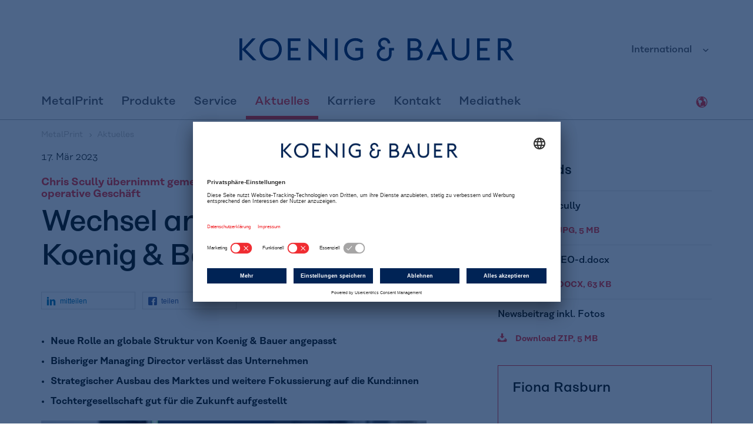

--- FILE ---
content_type: text/html;charset=utf-8
request_url: https://metalprint.koenig-bauer.com/de/aktuelles/details/article/wechsel-an-der-spitze-von-koenig-bauer-uk/
body_size: 11614
content:
<!DOCTYPE html>
<html lang="de-DE">
<head>
<!-- BEGIN Usercentrics related code -->
<link rel="preconnect" href="//app.usercentrics.eu">
<link rel="preconnect" href="//api.usercentrics.eu">
<link rel="preconnect" href="//privacy-proxy.usercentrics.eu">
<link rel="preload" href="//app.usercentrics.eu/browser-ui/latest/loader.js" as="script">
<link rel="preload" href="//privacy-proxy.usercentrics.eu/latest/uc-block.bundle.js" as="script">
<script id="usercentrics-cmp" src="https://app.usercentrics.eu/browser-ui/latest/loader.js" data-settings-id="G64EocxUwrmvhe" async></script>
<script type="application/javascript" src="https://privacy-proxy.usercentrics.eu/latest/uc-block.bundle.js"></script>
<script>
	// (optional) additional configs for the Smart Data Protector
	// uc.reloadOnOptIn('BJz7qNsdj-7'); // reload page on YouTube opt-in
</script>
 <!-- END Usercentrics related code -->

<meta charset="utf-8">
<!-- 
	This website is powered by TYPO3 - inspiring people to share!
	TYPO3 is a free open source Content Management Framework initially created by Kasper Skaarhoj and licensed under GNU/GPL.
	TYPO3 is copyright 1998-2026 of Kasper Skaarhoj. Extensions are copyright of their respective owners.
	Information and contribution at https://typo3.org/
-->


<link rel="shortcut icon" href="/favicon.ico" type="image/png">
<title>Wechsel an der Spitze von Koenig &amp; Bauer UK | Koenig &amp; Bauer MetalPrint</title>
<link title="RSS 2.0" rel="alternate" href="https://metalprint.koenig-bauer.com/de/feed.rss" type="application/rss+xml" />
<link rel="alternate" hreflang="de" href="https://metalprint.koenig-bauer.com/de/aktuelles/details/" />
<meta name="generator" content="TYPO3 CMS" />
<meta name="robots" content="index, follow" />
<meta name="viewport" content="initial-scale=1.0,minimum-scale=1.0,maximum-scale=1.0,user-scalable=0,width=device-width" />
<meta property="og:title" content="Wechsel an der Spitze von Koenig &amp; Bauer UK" />
<meta property="og:type" content="article" />
<meta property="og:url" content="https://metalprint.koenig-bauer.com/de/aktuelles/details/article/wechsel-an-der-spitze-von-koenig-bauer-uk/" />
<meta property="og:image" content="https://metalprint.koenig-bauer.com/fileadmin/_processed_/3/4/csm_Chris-Scully-1500x1000_ff54a88d19.jpg" />
<meta property="og:image:width" content="500" />
<meta property="og:image:height" content="376" />
<meta name="twitter:card" content="summary" />


<link rel="stylesheet" type="text/css" href="/typo3temp/assets/compressed/merged-659651db0cbf491d4afd977ccdfbefad-ef47e492da66f6b5c2d4aadf56116c2a.css?1742291784" media="all">
<link rel="stylesheet" type="text/css" href="/typo3temp/assets/compressed/merged-fef36c570922352396d1af4b9341ab37-b9959cc37566fa03a131deb0947ab8d2.css?1742291784" media="print">




<script src="/typo3temp/assets/compressed/merged-453e51b9ae86e3b749b7d204f4e6e8f3-4c8fd28896313ac41b6756a69c9da611.js?1742291789" type="text/javascript"></script>



<!-- Google Tag Manager --><script>(function(w,d,s,l,i){w[l]=w[l]||[];w[l].push({'gtm.start':new Date().getTime(),event:'gtm.js'});var f=d.getElementsByTagName(s)[0],j=d.createElement(s),dl=l!='dataLayer'?'&l='+l:'';j.async=true;j.src='https://www.googletagmanager.com/gtm.js?id='+i+dl;f.parentNode.insertBefore(j,f);})(window,document,'script','dataLayer','GTM-NNMDMD7');</script><!-- End Google Tag Manager --><!-- Matomo -->
<script type="text/javascript">
var _paq = window._paq = window._paq || [];
/* tracker methods like "setCustomDimension" should be called before "trackPageView" */
_paq.push(['trackPageView']);
_paq.push(['enableLinkTracking']);
(function() {
var u="https://analytics.koenig-bauer.com/";
_paq.push(['setTrackerUrl', u+'matomo.php']);
_paq.push(['setSiteId', '27']);
var d=document, g=d.createElement('script'), s=d.getElementsByTagName('script')[0];
g.type='text/javascript'; g.async=true; g.src=u+'matomo.js'; s.parentNode.insertBefore(g,s);
})();
</script>
<!-- End Matomo Code -->
<link rel="alternate" hreflang="de-DE" href="https://metalprint.koenig-bauer.com/de/aktuelles/details/article/wechsel-an-der-spitze-von-koenig-bauer-uk/"/>
<link rel="alternate" hreflang="en-EN" href="https://metalprint.koenig-bauer.com/en/news/details/article/change-at-the-helm-of-koenig-bauer-uk/"/>
<link rel="alternate" hreflang="x-default" href="https://metalprint.koenig-bauer.com/de/aktuelles/details/article/wechsel-an-der-spitze-von-koenig-bauer-uk/"/>

<link rel="canonical" href="https://metalprint.koenig-bauer.com/de/aktuelles/details/article/wechsel-an-der-spitze-von-koenig-bauer-uk/"/>



</head>
<body>




<!-- Google Tag Manager (noscript) --><noscript><iframe src="https://www.googletagmanager.com/ns.html?id=GTM-NNMDMD7"height="0" width="0" style="display:none;visibility:hidden"></iframe></noscript><!-- End Google Tag Manager (noscript) --><div class="page-container"><header class="header"><div class="container"><div class="menu"><div class="menu__header"><button class="menu__toggle menu__toggle-main"></button><a class="logo-kba" href="/de/index/"><img src="/typo3conf/ext/kba_site/Resources/Public/Images/logo-kba.svg"></a><div class="menu__meta--desktop"><button data-toggle="dropdown" aria-haspopup="true" aria-expanded="false" class="dropdown-toggle">
        International
    </button><div class="dropdown-menu"><ul><li class="column column__language"><ul><li class="column__header">
					Sprache
				</li><li class="list__item--language"><a href="/de/aktuelles/details/article/wechsel-an-der-spitze-von-koenig-bauer-uk/" class="active">Deutsch</a></li><li class="list__item--language"><a href="/en/news/details/article/change-at-the-helm-of-koenig-bauer-uk/" class="">English</a></li></ul></li></ul><a href="https://www.koenig-bauer.com/" target="_blank" class="btn btn-primary">
                        Global Website
                    </a></div></div></div><div class="menu__main-wrapper"><div class="menu__main-wrapper-inner"><ul class="menu__main list list--primary"><li class="list__item list__item--meta"><div><span>
            International
        </span><button class="list__item-next-btn"></button></div><ul><li class="container"><ul class="list list--secondary"><li class="list__item list__item--main"><div><button class="list__item-prev-btn"></button><div class="list__item-prev-text"></div></div></li><li class="list__item list__item--meta"><div><span>
                        Sprache
                    </span><button class="list__item-next-btn"></button></div><ul><li class="container"><ul class="list list--tertiary list--tertiary-slide"><li class="list__item list__item--main"><div><button class="list__item-prev-btn"></button><div class="list__item-prev-text"></div></div></li><li class="list__item list__item--meta list__item--language"><a href="/de/aktuelles/details/article/wechsel-an-der-spitze-von-koenig-bauer-uk/" class="active">Deutsch</a></li><li class="list__item list__item--meta list__item--language"><a href="/en/news/details/article/change-at-the-helm-of-koenig-bauer-uk/" class="">English</a></li></ul></li></ul></li><li class="list__item list__item--meta list__item--global-home"><div><a href="https://www.koenig-bauer.com/" class="btn btn-primary" target="_blank">
                                    Global Website
                                </a></div></li></ul></li></ul></li><li class="list__item list__item--main list__item--main-sized  "><div><!-- Menü via TYPO3-MenuProcessor --><a href="/de/metalprint/" title="MetalPrint" >MetalPrint</a><button class="list__item-next-btn"></button></div><ul><li class="container"><ul class="list list--secondary"><li class="list__item"><div><button class="list__item-prev-btn"></button><div class="list__item-prev-text"></div></div></li><li class="column"><ul><li class="list__item list__item--main"><!-- Menü via TYPO3-MenuProcessor --><a href="/de/metalprint/geschaeftsfuehrung/" title="Geschäftsführung" >Geschäftsführung</a></li><li class="list__item list__item--main"><!-- Menü via TYPO3-MenuProcessor --><a href="/de/metalprint/marktposition/" title="Marktposition" >Marktposition</a></li><li class="list__item list__item--main"><!-- Menü via TYPO3-MenuProcessor --><a href="/de/metalprint/systemlieferant/" title="Systemlieferant" >Systemlieferant</a></li><li class="list__item list__item--main"><!-- Menü via TYPO3-MenuProcessor --><a href="/de/metalprint/philosophie/" title="Philosophie" >Philosophie</a></li><li class="list__item list__item--main"><!-- Menü via TYPO3-MenuProcessor --><a href="/de/metalprint/geschichte/" title="Geschichte" >Geschichte</a></li><li class="list__item list__item--main"><!-- Menü via TYPO3-MenuProcessor --><a href="https://compliance.koenig-bauer.com/de/index/" title="Compliance" >Compliance</a></li><li class="list__item list__item--main"><!-- Menü via TYPO3-MenuProcessor --><a href="/de/metalprint/anfahrt/" title="Anfahrt" >Anfahrt</a></li><li class="list__item list__item--main"><!-- Menü via TYPO3-MenuProcessor --><a href="/de/downloads/produkte/" title="Downloads" >Downloads</a></li></ul></li></ul></li></ul></li><li class="list__item list__item--main  "><div><!-- Menü via TYPO3-MenuProcessor --><a href="/de/produkte/" title="Produkte" >Produkte</a><button class="list__item-next-btn"></button></div><ul><li class="container"><ul class="list list--secondary"><li class="list__item"><div><button class="list__item-prev-btn"></button><div class="list__item-prev-text"></div></div></li><li class="column"><span>
                    
                            Drucken
                        
                </span><ul><li class="list__item list__item--main"><div><!-- Menü via vhs --><a href="/de/produkte/offset-blechdruckmaschinen/" title="Offset Blechdruckmaschinen" >Offset Blechdruckmaschinen</a><button class="list__item-btn"></button></div><ul class="list list--tertiary list--tertiary-links"><!-- Menü via vhs --><li class="list__item list__item--main"><a href="/de/produkte/offset-blechdruckmaschinen/metalstar-4/" title="MetalStar 4" >MetalStar 4</a></li><!-- Menü via vhs --><li class="list__item list__item--main"><a href="/de/produkte/offset-blechdruckmaschinen/mailaender-283/" title="Mailänder 283" >Mailänder 283</a></li><!-- Menü via vhs --><li class="list__item list__item--main"><a href="/de/produkte/drucken/offset/mess-und-regelsystem-metalcontrol/" title="Mess- und Regelsystem MetalControl" >Mess- und Regelsystem MetalControl</a></li></ul></li><li class="list__item list__item--main"><div><!-- Menü via vhs --><a href="/de/produkte/digitale-blechdruckmaschinen/metjet-one/" title="Digitale Blechdruckmaschinen" >Digitale Blechdruckmaschinen</a><button class="list__item-btn"></button></div><ul class="list list--tertiary list--tertiary-links"><!-- Menü via vhs --><li class="list__item list__item--main"><a href="/de/produkte/digitale-blechdruckmaschinen/metjet-one/" title="MetJET ONE" >MetJET ONE</a></li></ul></li><li class="list__item list__item--main"><!-- Menü via vhs --><a href="/de/produkte/manufacturing-execution-system-mes/" title="LogoTronic" >Manufacturing Execution System (MES)</a></li></ul></li><li class="column"><span>
                    
                            Lackieren
                        
                </span><ul><li class="list__item list__item--main"><div><!-- Menü via vhs --><a href="/de/produkte/lackiermaschinen/" title="Lackiermaschinen" >Lackiermaschinen</a><button class="list__item-btn"></button></div><ul class="list list--tertiary list--tertiary-links"><!-- Menü via vhs --><li class="list__item list__item--main"><a href="/de/produkte/lackiermaschinen/metalcoat-471/" title="MetalCoat 471" >MetalCoat 471</a></li><!-- Menü via vhs --><li class="list__item list__item--main"><a href="/de/produkte/lackiermaschinen/metalcoat-480/" title="MetalCoat 480" >MetalCoat 480</a></li><!-- Menü via vhs --><li class="list__item list__item--main"><a href="/de/produkte/lackiermaschinen/metalcoat-483/" title="MetalCoat 483" >MetalCoat 483</a></li></ul></li></ul></li><li class="column"><span>
                    
                            Trocknen und Abluftreinigung
                        
                </span><ul><li class="list__item list__item--main"><div><!-- Menü via vhs --><a href="/de/produkte/trocknen/" title="Trocknen" >Trocknen</a><button class="list__item-btn"></button></div><ul class="list list--tertiary list--tertiary-links"><!-- Menü via vhs --><li class="list__item list__item--main"><a href="/de/produkte/trocknen/highecon-trockner/" title="HighEcon Trockner" >HighEcon Trockner</a></li><!-- Menü via vhs --><li class="list__item list__item--main"><a href="/de/produkte/trocknen/blechtafeltrockner/" title="Blechtafeltrockner" >Blechtafeltrockner</a></li><!-- Menü via vhs --><li class="list__item list__item--main"><a href="/de/produkte/trocknen/uv-trockner/" title="MetalCure UV" >MetalCure UV</a></li><!-- Menü via vhs --><li class="list__item list__item--main"><a href="/de/produkte/trocknen/metalcure-led/" title="MetalCure LED" >MetalCure LED</a></li><!-- Menü via vhs --><li class="list__item list__item--main"><a href="/de/produkte/trocknen/fasstrockner/" title="Fasstrockner" >Fasstrockner</a></li></ul></li><li class="list__item list__item--main"><div><!-- Menü via vhs --><a href="/de/produkte/abluftreinigung/" title="Abluftreinigung" >Abluftreinigung</a><button class="list__item-btn"></button></div><ul class="list list--tertiary list--tertiary-links"><!-- Menü via vhs --><li class="list__item list__item--main"><a href="/de/produkte/abluftreinigung/eco-tnv/" title="Eco TNV" >Eco TNV</a></li><!-- Menü via vhs --><li class="list__item list__item--main"><a href="/de/produkte/abluftreinigung/tnv/" title="TNV" >TNV</a></li></ul></li></ul></li><li class="column"><span>
                    
                            Sheet Handling
                        
                </span><ul><li class="list__item list__item--main"><!-- Menü via vhs --><a href="/de/produkte/palettenwechsler/" title="Palettenwechsler" >Palettenwechsler</a></li><li class="list__item list__item--main"><!-- Menü via vhs --><a href="/de/produkte/transportsysteme/" title="Transportsysteme" >Transportsysteme</a></li><li class="list__item list__item--main"><!-- Menü via vhs --><a href="/de/produkte/modulare-stapelung/" title="Modulare Stapelung" >Modulare Stapelung</a></li><li class="list__item list__item--main"><!-- Menü via vhs --><a href="/de/produkte/stapelwender/" title="Stapelwender" >Stapelwender</a></li><li class="list__item list__item--main"><!-- Menü via vhs --><a href="/de/produkte/logistikloesungen/" title="Logistiklösungen" >Logistiklösungen</a></li><li class="list__item list__item--main"><!-- Menü via vhs --><a href="/de/produkte/sheet-management-system/" title="Sheet Management System (SMS)" >Sheet Management System</a></li><li class="list__item list__item--main"><!-- Menü via vhs --><a href="/de/produkte/inspektionstransport/" title="Inspektionstransport" >Inspektionstransport</a></li><li class="list__item list__item--main"><!-- Menü via vhs --><a href="/de/produkte/venturi-transporte/" title="Venturi Transporte" >Venturi Transporte</a></li></ul></li></ul></li></ul></li><li class="list__item list__item--main list__item--main-sized  "><div><!-- Menü via TYPO3-MenuProcessor --><a href="/de/service/" title="Service" >Service</a><button class="list__item-next-btn"></button></div><ul><li class="container"><ul class="list list--secondary"><li class="list__item"><div><button class="list__item-prev-btn"></button><div class="list__item-prev-text"></div></div></li><li class="column"><ul><li class="list__item list__item--main"><!-- Menü via TYPO3-MenuProcessor --><a href="/de/service/aktuelles-aktionen/" title="Aktuelles &amp; Aktionen" >Aktuelles &amp; Aktionen</a></li><li class="list__item list__item--main"><!-- Menü via TYPO3-MenuProcessor --><a href="/de/service/ersatzteile-pakete/" title="Ersatzteile &amp; -pakete" >Ersatzteile &amp; -pakete</a></li><li class="list__item list__item--main"><!-- Menü via TYPO3-MenuProcessor --><a href="/de/service/reparatur-wartung/" title="Reparatur &amp; Wartung" >Reparatur &amp; Wartung</a></li><li class="list__item list__item--main"><!-- Menü via TYPO3-MenuProcessor --><a href="/de/service/umruestungen-erweiterungen/" title="Umrüstungen &amp; Erweiterungen" >Umrüstungen &amp; Erweiterungen</a></li><li class="list__item list__item--main"><!-- Menü via TYPO3-MenuProcessor --><a href="/de/service/linienoptimierung/" title="Linienoptimierung" >Linienoptimierung</a></li><li class="list__item list__item--main"><!-- Menü via TYPO3-MenuProcessor --><a href="/de/service/consumables/" title="Verbrauchsmaterialien" >Verbrauchsmaterialien</a></li></ul></li></ul></li></ul></li><li class="list__item list__item--main list__item--main-sized  active"><div><!-- Menü via TYPO3-MenuProcessor --><a href="/de/aktuelles/" title="Aktuelles" >Aktuelles</a></div></li><li class="list__item list__item--main list__item--main-sized  "><div><!-- Menü via TYPO3-MenuProcessor --><a href="/de/karriere/" title="Karriere" >Karriere</a></div></li><li class="list__item list__item--main list__item--main-sized  "><div><!-- Menü via TYPO3-MenuProcessor --><a href="/de/kontakt/" title="Kontakt" >Kontakt</a></div></li><li class="list__item list__item--main list__item--main-sized  "><div><!-- Menü via TYPO3-MenuProcessor --><a href="/de/mediathek/" title="Mediathek" >Mediathek</a></div></li></ul><div class="menu__search menu__search--desktop"><a class="menu__search-region" href="/de/kontakt/"><span class="sr-only">Koenig &amp; Bauer in your region</span></a></div></div></div></div></div></header><main class="main"><ul class="breadcrumb container"><li><div class="breadcrumb__wrapper"><ol itemscope itemtype="http://schema.org/BreadcrumbList"><li class="breadcrumb__item breadcrumb__item--parent" itemprop="itemListElement" itemscope itemtype="http://schema.org/ListItem"><a itemprop="item" href="/de/index/"><span itemprop="name">MetalPrint</span></a><meta itemprop="position" content="1" /></li><li class="breadcrumb__item breadcrumb__item--sub" itemprop="itemListElement" itemscope itemtype="http://schema.org/ListItem"><a itemprop="item" href="/de/aktuelles/"><span itemprop="name">Aktuelles</span></a><meta itemprop="position" content="2" /></li></ol></div><button class="breadcrumb__toggle-siblings"></button><ul class="breadcrumb__siblings"><!-- Menü via vhs --><li class=""><a href="/de/metalprint/" title="MetalPrint" >MetalPrint</a></li><!-- Menü via vhs --><li class=""><a href="/de/produkte/" title="Produkte" >Produkte</a></li><!-- Menü via vhs --><li class=""><a href="/de/service/" title="Service" >Service</a></li><!-- Menü via vhs --><li class=" active"><a href="/de/aktuelles/" title="Aktuelles" >Aktuelles</a></li><!-- Menü via vhs --><li class=""><a href="/de/karriere/" title="Karriere" >Karriere</a></li><!-- Menü via vhs --><li class=""><a href="/de/kontakt/" title="Kontakt" >Kontakt</a></li><!-- Menü via vhs --><li class=""><a href="/de/mediathek/" title="Mediathek" >Mediathek</a></li></ul></li></ul><!-- TYPO3SEARCH_begin --><div id="c50526">
<div class="container"><div class="row"><div class="col-md-7"><p class="news-item__date"><time datetime="2023-03-17">
			17. Mär 2023
			<meta itemprop="datePublished" content="2023-03-17" /></time></p><h1 class="h2" itemprop="headline"><span>Chris Scully übernimmt gemeinsame Verantwortung für Vertrieb und das operative Geschäft</span>Wechsel an der Spitze von Koenig &amp; Bauer UK</h1><div class="social-media-share shariff spacer-top spacer-bottom"
     data-services='["linkedin","facebook"]'
     data-theme="white"
     data-lang="de"></div><div class="news-item__text" itemprop="articleBody"><ul class="list--unordered list"><li><strong>Neue Rolle an globale Struktur von Koenig &amp; Bauer angepasst</strong></li><li><strong>Bisheriger Managing Director verlässt das Unternehmen &nbsp;</strong></li><li><strong>Strategischer Ausbau des Marktes und weitere Fokussierung auf die Kund:innen&nbsp;</strong></li><li><strong>Tochtergesellschaft gut für die Zukunft aufgestellt</strong></li></ul><p><strong></strong></p><figure class="text__img"><a href="/fileadmin/user_upload/News/News_UK/23-019-CEO/Chris-Scully-1500x1000.JPG" title="Chris Scully, bisher Vertriebsleiter bei Koenig &amp; Bauer UK, übernimmt von Andrew Pang die zusätzliche Funktion des Geschäftsführers" class="js-lightbox mfp-image" rel="lightbox[]"><img alt height="437" src="/fileadmin/_processed_/3/4/csm_Chris-Scully-1500x1000_b991d0ce68.jpg" title="Foto: Chris Scully" width="655"></a><figcaption>Chris Scully, bisher Vertriebsleiter bei Koenig &amp; Bauer UK, übernimmt von Andrew Pang die zusätzliche Funktion des Geschäftsführers</figcaption></figure><p></p><p>Koenig &amp; Bauer ernennt den langjährigen und erfolgreichen Vertriebsleiter Chris Scully zum neuen Geschäftsführer und Vertriebsleiter der britischen Tochtergesellschaft. Scully, der seit 18 Jahren für den Vertrieb in Großbritannien verantwortlich ist, wird nun zusätzlich zu seinen Vertriebsaufgaben die Rolle des Geschäftsführers von Andrew Pang übernehmen.</p><p>Koenig &amp; Bauer passt sich kontinuierlich an die sich ständig verändernden Branchen und Märkte an. Die Fokussierung auf die Kund:innen bei gleichzeitiger Wahrung der Agilität und der Fähigkeit, innovative Lösungen anzubieten, ist ein fortlaufender dynamischer Prozess.</p><p>„Wir möchten Andrew Pang für seine langjährigen, hervorragenden Dienste danken. Er hat Koenig &amp; Bauer UK fast ein Jahrzehnt lang sicher durch lokale und globale Veränderungen und Herausforderungen geführt und hinterlässt das Unternehmen gut aufgestellt für die Zukunft“, sagt Ralf Sammeck, Vorstandsmitglied Koenig &amp; Bauer. „Wir sind der Meinung, dass jetzt der richtige Zeitpunkt gekommen ist, um den Prozess der Zusammenlegung der Verantwortung für den Vertrieb und das operative Geschäft in Übereinstimmung mit anderen regionalen Tochtergesellschaften abzuschließen, wo sich dies als erfolgreich und sehr effektiv erwiesen hat.“</p><p>Chris Scully fügt hinzu: „Ich freue mich darauf, die strategische Entwicklung unseres britischen Marktes fortzusetzen. Unsere Kund:innen werden von unserer kontinuierlichen Entwicklung und unserer starken Marke profitieren.“</p><p>„Wir sind davon überzeugt, dass wir mit Chris Scully und Stephanie Thomson (Finance Director) sowie Peter Banks (Service Director) ein erfolgreiches Management-Team an der Spitze von Koenig &amp; Bauer UK haben, das schnell und agil auf Kundenwünsche reagieren und damit entscheidend zu unserem weiteren Erfolg beitragen wird“, so Ralf Sammeck.<br> &nbsp;</p></div><ul class="tag-list"><li class="tag-list__label">Schlagworte:</li><li>
			
					Unternehmen,
				
		</li><li>
			
					drupa
				
		</li></ul><div class="social-media-share shariff spacer-top spacer-bottom"
     data-services='["linkedin","facebook"]'
     data-theme="white"
     data-lang="de"></div><span id="initGlossaryItems" data-url="?eID=tx_kbaglossary_getglossaryitems&L=0"></span></div><div class="col-md-4 col-md-push-1"><h4>Downloads</h4><ul class="list list--links-downloads"><li><div class="download"><div class="download__title">Foto: Chris Scully</div><a href="/fileadmin/user_upload/News/News_UK/23-019-CEO/Chris-Scully-1500x1000.JPG" class="download__file" target="_blank">Download JPG, 5 MB</a></div></li><li><div class="download"><div class="download__title">23-019-UK-CEO-d.docx</div><a href="/fileadmin/user_upload/News/News_UK/23-019-CEO/23-019-UK-CEO-d.docx" class="download__file" target="_blank">Download DOCX, 63 KB</a></div></li><li><div class="download"><div class="download__title">Newsbeitrag inkl. Fotos</div><a href="/typo3temp/kba/zip/wechsel-an-der-Spitze-von-Koenig-Bauer-UK[2468].zip" class="download__file" target="_blank">Download ZIP, 5 MB</a></div></li></ul><div class="business-info"><div class="h4"> Fiona Rasburn
                
            </div><p><br><br>
                Großbritannien
            </p><p>
                T: +44 7939 145309<br><span class="contentAppearWrapper" style="display: inline-block; position: relative;"><span class="contentAppearToggle" style="position:absolute; top: 0; right: 0; bottom: 0; left: 0; z-index: 10; cursor: pointer;" data-prefix="fiona" data-postfix="rasmatazz.net"></span><span class="contentAppearContent"><a href="">E-Mail</a></span></span></p></div></div></div></div>

</div><!-- TYPO3SEARCH_end --></main><footer><div class="footer"><div class="container container--module"><div class="row"><div class="col-sm-6 col-md-4"><div class="newsletter-registration-form"><div class="h2">Newsletter</div><p class="js-newsletter-hint">Melden Sie sich jetzt für unseren Newsletter an.</p><div class="js-newsletter-collapse">




    


        <a id="agBS8Epj9w51k"></a>
    


    
        <form enctype="multipart/form-data" class="contact-form id-696feeba592b5" id="696feeba592b5" action="/de/aktuelles/details/article/wechsel-an-der-spitze-von-koenig-bauer-uk/?tx_aokzdforms_zdformplugin%5Baction%5D=submit&amp;tx_aokzdforms_zdformplugin%5Bcampaign%5D=13&amp;tx_aokzdforms_zdformplugin%5BcampaignIdentifier%5D=website_holding&amp;tx_aokzdforms_zdformplugin%5Bcontroller%5D=Form&amp;tx_aokzdforms_zdformplugin%5Bid%5D=90&amp;cHash=b0c08869f2d2368a13ca3eb1e9f9bef5#agBS8Epj9w51k" method="post">
<div>
<input type="hidden" name="tx_aokzdforms_zdformplugin[__referrer][@extension]" value="AokZdforms" />
<input type="hidden" name="tx_aokzdforms_zdformplugin[__referrer][@vendor]" value="Aok" />
<input type="hidden" name="tx_aokzdforms_zdformplugin[__referrer][@controller]" value="Form" />
<input type="hidden" name="tx_aokzdforms_zdformplugin[__referrer][@action]" value="show" />
<input type="hidden" name="tx_aokzdforms_zdformplugin[__referrer][arguments]" value="YTowOnt9cbcc6f97dbe57a6dab4284ef8f9fd171c3fc6dc5" />
<input type="hidden" name="tx_aokzdforms_zdformplugin[__referrer][@request]" value="a:4:{s:10:&quot;@extension&quot;;s:10:&quot;AokZdforms&quot;;s:11:&quot;@controller&quot;;s:4:&quot;Form&quot;;s:7:&quot;@action&quot;;s:4:&quot;show&quot;;s:7:&quot;@vendor&quot;;s:3:&quot;Aok&quot;;}03ab92d5a5f622e139b1962b56fdf10d19133f72" />
<input type="hidden" name="tx_aokzdforms_zdformplugin[__trustedProperties]" value="a:10:{s:6:&quot;anchor&quot;;i:1;s:8:&quot;campaign&quot;;i:1;s:18:&quot;campaignIdentifier&quot;;i:1;s:2:&quot;id&quot;;i:1;s:14:&quot;formIdentifier&quot;;i:1;s:6:&quot;client&quot;;i:1;s:3:&quot;cid&quot;;i:1;s:13:&quot;special-email&quot;;i:1;s:6:&quot;params&quot;;a:7:{s:10:&quot;salutation&quot;;i:1;s:9:&quot;firstname&quot;;i:1;s:8:&quot;lastname&quot;;i:1;s:7:&quot;company&quot;;i:1;s:7:&quot;country&quot;;i:1;s:5:&quot;email&quot;;i:1;s:5:&quot;check&quot;;i:1;}s:4:&quot;next&quot;;i:1;}40b474c21fcccec28ad810e4754350adfb40176a" />
</div>

            <div data-form-logic='[]'></div>
            <div class="hidden">
                <input type="hidden" name="tx_aokzdforms_zdformplugin[anchor]" value="agBS8Epj9w51k" />
                <input type="hidden" name="tx_aokzdforms_zdformplugin[campaign]" value="13" />
                <input type="hidden" name="tx_aokzdforms_zdformplugin[campaignIdentifier]" value="website_holding" />
                <input type="hidden" name="tx_aokzdforms_zdformplugin[id]" value="90" />
                <input type="hidden" name="tx_aokzdforms_zdformplugin[formIdentifier]" value="newsletter_account_engagement_de" />
                <input type="hidden" name="tx_aokzdforms_zdformplugin[client]" value="1" />
                <input type="hidden" name="tx_aokzdforms_zdformplugin[cid]" value="" />
                <input type="text" name="tx_aokzdforms_zdformplugin[special-email]" />
            </div>

            
                    



    
            
<fieldset class="form-wrapper" data-field-name="salutation">
    

        
                





        
                <div class="form-group salutation radio  ">
                    
                        
                        
                    
                    
                    
                    <label for="salutation-2299-mr">
                        Anrede
                    </label>

                    

<div class="radio-group">
    
        
        <label for="salutation-2299-mr" class="radio-single">
            <input id="salutation-2299-mr" type="radio" name="tx_aokzdforms_zdformplugin[params][salutation]" value="Mr." />
            <span class="input-icon"></span>
            
            Herr
        </label>
    
        
        <label for="salutation-2299-ms" class="radio-single">
            <input id="salutation-2299-ms" type="radio" name="tx_aokzdforms_zdformplugin[params][salutation]" value="Ms." />
            <span class="input-icon"></span>
            
            Frau
        </label>
    
</div>

                    

                    
                </div>
            

    

            
    
</fieldset>
        

    
            
<fieldset class="form-wrapper" data-field-name="row_name">
    

        
                
<div class="row">
    
        
                
            
        <div class="col-md-6">
            





        
                <div class="form-group firstname text  required">
                    
                    
                    
                    <label for="firstname-2301">
                        Vorname&nbsp;<span class="required-marker"></span>
                    </label>

                    




        <input data-field-name="firstname" data-field-id="2301" placeholder="Vorname *" class="form-control" id="firstname-2301" type="text" name="tx_aokzdforms_zdformplugin[params][firstname]" required="required" data-msg-required="Dieses Feld ist ein Pflichtfeld." />
    

                    

                    
                </div>
            

    

        </div>
    
        
                
            
        <div class="col-md-6">
            





        
                <div class="form-group lastname text  required">
                    
                    
                    
                    <label for="lastname-2302">
                        Name&nbsp;<span class="required-marker"></span>
                    </label>

                    




        <input data-field-name="lastname" data-field-id="2302" placeholder="Name *" class="form-control" id="lastname-2302" type="text" name="tx_aokzdforms_zdformplugin[params][lastname]" required="required" data-msg-required="Dieses Feld ist ein Pflichtfeld." />
    

                    

                    
                </div>
            

    

        </div>
    
</div>
            
    
</fieldset>
        

    
            
<fieldset class="form-wrapper" data-field-name="company">
    

        
                





        
                <div class="form-group company text  ">
                    
                    
                    
                    <label for="company-2304">
                        Firma
                    </label>

                    




        <input data-field-name="company" data-field-id="2304" placeholder="Firma" class="form-control" id="company-2304" type="text" name="tx_aokzdforms_zdformplugin[params][company]" />
    

                    

                    
                </div>
            

    

            
    
</fieldset>
        

    
            
                    
<fieldset class="form-wrapper" data-field-name="country">
    

        
                
 


		
		
		
		
		
	

	
		
		
		
		
		
		
		
		
		





        
                <div class="form-group country choice  required">
                    
                    
                    
                    <label for="country-2305">
                        Land&nbsp;<span class="required-marker"></span>
                    </label>

                    




    

    

    

    

    

    

    

    

    

    

    

    

    

    

    

    

    

    

    

    

    

    

    

    

    

    

    

    

    

    

    

    

    

    

    

    

    

    

    

    

    

    

    

    

    

    

    

    

    

    

    

    

    

    

    

    

    

    

    

    

    

    

    

    

    

    

    

    

    

    

    

    

    

    

    

    

    

    

    

    

    

    

    

    

    

    

    

    

    

    

    

    

    

    

    

    

    

    

    

    

    

    

    

    

    

    

    

    

    

    

    

    

    

    

    

    

    

    

    

    

    

    

    

    

    

    

    

    

    

    

    

    

    

    

    

    

    

    

    

    

    

    

    

    

    

    

    

    

    

    

    

    

    

    

    

    

    

    

    

    

    

    

    

    

    

    

    

    

    

    

    

    

    

    

    

    

    

    

    

    

    

    

    

    

    

    

    

    

    

    

    

    

    

    

    

    

    

    

    

    

    

    

    

    

    

    

    

    

    

    

    

    

    

    

    

    

    

    

    

    

    

    

    

    

    

    

    

    

    

    

    

    

    

    

    

    

    

    

    

    

    

    

    

    

    

    

    

    

    

    

    

    

    

    

    

    

    

    

    

    

    

    

    

    

    

    

    

    

    

    

    

    

    

    

    

    

    

    

    

    

    

    

    

    

    

    

    

    

    

    

    

    

    

    

    

    

    

    

    

    

    

    

    

    

    

    

    

    

    

    

    

    

    

    

    

    

    

    

    

    

    

    

    

    

    

    

    

    

    

    

    

    

    

    

    

    

    

    

    

    

    

    

    

    

    

    

    

    

    

    

    

    

    

    

    

    

    

    

    

    

    

    

    

    

    

    

    

    

    

    

    

    

    

    

    

    

    

    

    

    

    

    

    

    

    

    

    

    

    

    

    

    

    

    

    

    

    

    

    

    

    

    

    

    

    

    

    

    

    

    

    

    

    

    

    

    

    

    

    

    

    

    

    

    

    

    

    

    

    

    

    

    

    

    

    

    

    

    

    

    

    

    

    

    

    

    

    

    

    

    

    

    

    

    

    

    

    

    

    

    

    

    

    

    

    

    

    

    

    

    

    

    

    

    

    

    

    

    

    

    

    

    

    

    

    

    

    

    

    

    

    

    

    

    

    

    

    

    



        <select class="form-control chosen-select-search" id="country-2305" required="required" data-msg-required="Dieses Feld ist ein Pflichtfeld." name="tx_aokzdforms_zdformplugin[params][country]"><option value="">Land</option>
<option value="AF">Afghanistan</option>
<option value="EG">Ägypten</option>
<option value="AX">Ålandinseln</option>
<option value="AL">Albanien</option>
<option value="DZ">Algerien</option>
<option value="VI">Amerikanische Jungferninseln</option>
<option value="UM">Amerikanisch-Ozeanien</option>
<option value="AS">Amerikanisch-Samoa</option>
<option value="AD">Andorra</option>
<option value="AO">Angola</option>
<option value="AI">Anguilla</option>
<option value="AQ">Antarktis</option>
<option value="AG">Antigua und Barbuda</option>
<option value="GQ">Äquatorialguinea</option>
<option value="AR">Argentinien</option>
<option value="AM">Armenien</option>
<option value="AW">Aruba</option>
<option value="AZ">Aserbaidschan</option>
<option value="ET">Äthiopien</option>
<option value="AU">Australien</option>
<option value="BS">Bahamas</option>
<option value="BH">Bahrain</option>
<option value="BD">Bangladesch</option>
<option value="BB">Barbados</option>
<option value="BE">Belgien</option>
<option value="BZ">Belize</option>
<option value="BJ">Benin</option>
<option value="BM">Bermuda</option>
<option value="BT">Bhutan</option>
<option value="BO">Bolivien</option>
<option value="BQ">Bonaire, Sint Eustatius und Saba</option>
<option value="BA">Bosnien und Herzegowina</option>
<option value="BW">Botsuana</option>
<option value="BV">Bouvetinsel</option>
<option value="BR">Brasilien</option>
<option value="VG">Britische Jungferninseln</option>
<option value="IO">Britisches Territorium im Indischen Ozean</option>
<option value="BN">Brunei Darussalam</option>
<option value="BG">Bulgarien</option>
<option value="BF">Burkina Faso</option>
<option value="BI">Burundi</option>
<option value="CL">Chile</option>
<option value="CN">China</option>
<option value="CK">Cookinseln</option>
<option value="CR">Costa Rica</option>
<option value="CW">Curaçao</option>
<option value="DK">Dänemark</option>
<option value="CD">Demokratische Republik Kongo</option>
<option value="KP">Demokratische Volksrepublik Korea</option>
<option value="DE">Deutschland</option>
<option value="DM">Dominica</option>
<option value="DO">Dominikanische Republik</option>
<option value="DJ">Dschibuti</option>
<option value="EC">Ecuador</option>
<option value="CI">Elfenbeinküste</option>
<option value="SV">El Salvador</option>
<option value="ER">Eritrea</option>
<option value="EE">Estland</option>
<option value="FK">Falklandinseln</option>
<option value="FO">Färöer</option>
<option value="FJ">Fidschi</option>
<option value="FI">Finnland</option>
<option value="FR">Frankreich</option>
<option value="TF">Französische Süd- und Antarktisgebiete</option>
<option value="GF">Französisch-Guayana</option>
<option value="PF">Französisch-Polynesien</option>
<option value="GA">Gabun</option>
<option value="GM">Gambia</option>
<option value="GE">Georgien</option>
<option value="GH">Ghana</option>
<option value="GI">Gibraltar</option>
<option value="GD">Grenada</option>
<option value="GR">Griechenland</option>
<option value="GL">Grönland</option>
<option value="GB">Großbritannien</option>
<option value="GP">Guadeloupe</option>
<option value="GU">Guam</option>
<option value="GT">Guatemala</option>
<option value="GG">Guernsey</option>
<option value="GN">Guinea</option>
<option value="GW">Guinea-Bissau</option>
<option value="GY">Guyana</option>
<option value="HT">Haiti</option>
<option value="HM">Heard und McDonaldinseln</option>
<option value="HN">Honduras</option>
<option value="HK">Hong Kong S.A.R., China</option>
<option value="IN">Indien</option>
<option value="ID">Indonesien</option>
<option value="IM">Insel Man</option>
<option value="IQ">Irak</option>
<option value="IR">Iran</option>
<option value="IE">Irland</option>
<option value="IS">Island</option>
<option value="IL">Israel</option>
<option value="IT">Italien</option>
<option value="JM">Jamaika</option>
<option value="JP">Japan</option>
<option value="YE">Jemen</option>
<option value="JE">Jersey</option>
<option value="JO">Jordanien</option>
<option value="KY">Kaimaninseln</option>
<option value="KH">Kambodscha</option>
<option value="CM">Kamerun</option>
<option value="CA">Kanada</option>
<option value="CV">Kap Verde</option>
<option value="KZ">Kasachstan</option>
<option value="QA">Katar</option>
<option value="KE">Kenia</option>
<option value="KG">Kirgisistan</option>
<option value="KI">Kiribati</option>
<option value="CC">Kokosinseln (Keeling)</option>
<option value="CO">Kolumbien</option>
<option value="KM">Komoren</option>
<option value="CG">Kongo</option>
<option value="XK">Kosovo</option>
<option value="HR">Kroatien</option>
<option value="CU">Kuba</option>
<option value="KW">Kuwait</option>
<option value="LA">Laos</option>
<option value="LS">Lesotho</option>
<option value="LV">Lettland</option>
<option value="LB">Libanon</option>
<option value="LR">Liberia</option>
<option value="LY">Libyen</option>
<option value="LI">Liechtenstein</option>
<option value="LT">Litauen</option>
<option value="LU">Luxemburg</option>
<option value="MO">Macau S.A.R., China</option>
<option value="MG">Madagaskar</option>
<option value="MW">Malawi</option>
<option value="MY">Malaysia</option>
<option value="MV">Malediven</option>
<option value="ML">Mali</option>
<option value="MT">Malta</option>
<option value="MA">Marokko</option>
<option value="MH">Marschallinseln</option>
<option value="MQ">Martinique</option>
<option value="MR">Mauretanien</option>
<option value="MU">Mauritius</option>
<option value="YT">Mayotte</option>
<option value="MX">Mexiko</option>
<option value="FM">Mikronesien</option>
<option value="MC">Monaco</option>
<option value="MN">Mongolei</option>
<option value="ME">Montenegro</option>
<option value="MS">Montserrat</option>
<option value="MZ">Mosambik</option>
<option value="MM">Myanmar</option>
<option value="NA">Namibia</option>
<option value="NR">Nauru</option>
<option value="NP">Nepal</option>
<option value="NC">Neukaledonien</option>
<option value="NZ">Neuseeland</option>
<option value="NI">Nicaragua</option>
<option value="NL">Niederlande</option>
<option value="NE">Niger</option>
<option value="NG">Nigeria</option>
<option value="NU">Niue</option>
<option value="MP">Nördliche Marianen</option>
<option value="MK">Nordmazedonien</option>
<option value="NF">Norfolkinsel</option>
<option value="NO">Norwegen</option>
<option value="OM">Oman</option>
<option value="AT">Österreich</option>
<option value="TL">Osttimor</option>
<option value="PK">Pakistan</option>
<option value="PS">Palästina</option>
<option value="PW">Palau</option>
<option value="PA">Panama</option>
<option value="PG">Papua-Neuguinea</option>
<option value="PY">Paraguay</option>
<option value="PE">Peru</option>
<option value="PH">Philippinen</option>
<option value="PN">Pitcairn</option>
<option value="PL">Polen</option>
<option value="PT">Portugal</option>
<option value="PR">Puerto Rico</option>
<option value="KR">Republik Korea</option>
<option value="MD">Republik Moldau</option>
<option value="RE">Réunion</option>
<option value="RW">Ruanda</option>
<option value="RO">Rumänien</option>
<option value="RU">Russische Föderation</option>
<option value="BL">Saint-Barthélemy</option>
<option value="MF">Saint-Martin</option>
<option value="SB">Salomonen</option>
<option value="ZM">Sambia</option>
<option value="WS">Samoa</option>
<option value="SM">San Marino</option>
<option value="ST">São Tomé und Príncipe</option>
<option value="SA">Saudi-Arabien</option>
<option value="SE">Schweden</option>
<option value="CH">Schweiz</option>
<option value="SN">Senegal</option>
<option value="RS">Serbien</option>
<option value="SC">Seychellen</option>
<option value="SL">Sierra Leone</option>
<option value="ZW">Simbabwe</option>
<option value="SG">Singapur</option>
<option value="SX">Sint Maarten</option>
<option value="SK">Slowakei</option>
<option value="SI">Slowenien</option>
<option value="SO">Somalia</option>
<option value="ES">Spanien</option>
<option value="LK">Sri Lanka</option>
<option value="SH">St. Helena</option>
<option value="KN">St. Kitts und Nevis</option>
<option value="LC">St. Lucia</option>
<option value="PM">St. Pierre und Miquelon</option>
<option value="VC">St. Vinzent und die Grenadinen</option>
<option value="ZA">Südafrika</option>
<option value="SD">Sudan</option>
<option value="GS">Südgeorgien und die Südlichen Sandwichinseln</option>
<option value="SS">Südsudan</option>
<option value="SR">Suriname</option>
<option value="SJ">Svalbard und Jan Mayen</option>
<option value="SZ">Swasiland</option>
<option value="SY">Syrien</option>
<option value="TJ">Tadschikistan</option>
<option value="TW">Taiwan</option>
<option value="TZ">Tansania</option>
<option value="TH">Thailand</option>
<option value="TG">Togo</option>
<option value="TK">Tokelau</option>
<option value="TO">Tonga</option>
<option value="TT">Trinidad und Tobago</option>
<option value="TD">Tschad</option>
<option value="CZ">Tschechische Republik</option>
<option value="TN">Tunesien</option>
<option value="TR">Türkei</option>
<option value="TM">Turkmenistan</option>
<option value="TC">Turks- und Caicosinseln</option>
<option value="TV">Tuvalu</option>
<option value="UG">Uganda</option>
<option value="UA">Ukraine</option>
<option value="HU">Ungarn</option>
<option value="UY">Uruguay</option>
<option value="UZ">Usbekistan</option>
<option value="VU">Vanuatu</option>
<option value="VA">Vatikanstadt</option>
<option value="VE">Venezuela</option>
<option value="AE">Vereinigte Arabische Emirate</option>
<option value="US">Vereinigte Staaten von Amerika</option>
<option value="VN">Vietnam</option>
<option value="WF">Wallis und Futuna</option>
<option value="CX">Weihnachtsinsel</option>
<option value="BY">Weißrussland</option>
<option value="CF">Zentralafrikanische Republik</option>
<option value="CY">Zypern</option>
</select>
    
                    

                    
                </div>
            

    

	


            
    
</fieldset>
                
        

    
            
<fieldset class="form-wrapper" data-field-name="email">
    

        
                





        
                <div class="form-group email email  required">
                    
                    
                    
                    <label for="email-2306">
                        E-Mail-Adresse&nbsp;<span class="required-marker"></span>
                    </label>

                    




        <input data-field-name="email" data-field-id="2306" placeholder="Ihre E-Mail-Adresse *" class="form-control" id="email-2306" type="email" name="tx_aokzdforms_zdformplugin[params][email]" required="required" data-msg-required="Dieses Feld ist ein Pflichtfeld." data-msg-email="Dieser Wert ist keine gültige E-Mail-Adresse." data-msg-regex="Bitte verwenden Sie eine gültige, personalisierte E-Mail-Adresse." data-rule-regex="" />
    

                    

                    
                </div>
            

    

            
    
</fieldset>
        

    
            
<fieldset class="form-wrapper" data-field-name="check">
    

        
                





        
                

<div class="form-group check checkbox  required">

    <label for="check-2467" class="checkbox-single">
        <input type="hidden" name="tx_aokzdforms_zdformplugin[params][check]" value="" /><input id="check-2467" required="required" data-msg-required="Dieser Wert sollte true sein." type="checkbox" name="tx_aokzdforms_zdformplugin[params][check]" value="true" />
        <span class="input-icon"></span>
        
                Ich bestätige, dass ich die Datenschutzerklärung gelesen habe und mit der beschriebenen Verarbeitung personenbezogener Daten durch Koenig & Bauer einverstanden bin.
                &nbsp;<span class="required-marker"></span>
            
    </label>
</div>

            

    

            
    
</fieldset>
        

    
            
<fieldset class="form-wrapper" data-field-name="note">
    

        
                





        
                <div class="form-group note hint">
                    
<p><a href="https://www.koenig-bauer.com/de/datenschutz/" target="_blank">Datenschutzerklärung</a></p>

                </div>
            

    

            
    
</fieldset>
        


<div class="form-disclaimer">
    
        <div class="form-group">
            

            <input type="text" style="height: 1px; width: 1px; margin-right: -4px; position: relative; top: 50px; left: 1px; z-index: -500;  border: 0px;" value="test" data-msg-recaptcha="Bitte machen Sie hier einen Haken." data-rule-recaptcha="recaptcha"/>
        </div>
    
    <div class="form-group">
        
                
            
        <button class="btn btn-primary" type="submit" name="tx_aokzdforms_zdformplugin[next]" value="Absenden">Absenden</button>
    </div>
</div>
                
        </form>
    





















</div><button type="button" class="btn btn-primary">Anmelden</button></div></div><div class="footer__social-media"><div class="h5">Folgen Sie uns!</div><ul><!-- Menü via vhs --><li class=""><a href="https://www.linkedin.com/company/koenig-bauer-metalprint/" title="LinkedIn" class=footer__social-media--linkedin target=&#039;_blank&#039; ><span class="sr-only">LinkedIn</span></a></li><!-- Menü via vhs --><li class=""><a href="https://www.instagram.com/koenigandbauer/" title="Instagram" class=footer__social-media--instagram target=&#039;_blank&#039; ><span class="sr-only">Instagram</span></a></li><!-- Menü via vhs --><li class=""><a href="https://www.youtube.com/user/KoenigundBauerAG" title="YouTube" class=footer__social-media--youtube target=&#039;_blank&#039; ><span class="sr-only">YouTube</span></a></li><!-- Menü via vhs --><li class=""><a href="https://www.facebook.com/koenigandbauer/" title="Facebook" class=footer__social-media--facebook target=&#039;_blank&#039; ><span class="sr-only">Facebook</span></a></li></ul></div><div class="footer__menu"><ul><!-- Menü via TYPO3-MenuProcessor --><li class=""><a href="/de/metalprint/" title="MetalPrint" >MetalPrint</a></li><!-- Menü via TYPO3-MenuProcessor --><li class=""><a href="/de/produkte/" title="Produkte" >Produkte</a></li><!-- Menü via TYPO3-MenuProcessor --><li class=""><a href="/de/service/" title="Service" >Service</a></li><!-- Menü via TYPO3-MenuProcessor --><li class=" active"><a href="/de/aktuelles/" title="Aktuelles" >Aktuelles</a></li><!-- Menü via TYPO3-MenuProcessor --><li class=""><a href="/de/karriere/" title="Karriere" >Karriere</a></li><!-- Menü via TYPO3-MenuProcessor --><li class=""><a href="/de/kontakt/" title="Kontakt" >Kontakt</a></li><!-- Menü via TYPO3-MenuProcessor --><li class=""><a href="/de/mediathek/" title="Mediathek" >Mediathek</a></li></ul></div><div class="footer__menu"><ul><!-- Menü via TYPO3-MenuProcessor --><li class=""><a href="https://compliance.koenig-bauer.com/" title="Compliance &amp; Whistleblowing" target=&#039;_blank&#039; >Compliance &amp; Whistleblowing</a></li><!-- Menü via TYPO3-MenuProcessor --><li class=""><a href="/de/downloads/produkte/" title="Downloads" >Downloads</a></li><!-- Menü via TYPO3-MenuProcessor --><li class=""><a href="/de/kontakt/" title="Weltweit" >Weltweit</a></li></ul></div></div></div></div><div class="footer-meta"><div class="container"><div class="footer-meta__row"><ul class="footer-meta__links"><!-- Menü via TYPO3-MenuProcessor --><li class=""><a href="/de/impressum/" title="Impressum" >Impressum</a></li><!-- Menü via TYPO3-MenuProcessor --><li class=""><a href="https://www.koenig-bauer.com/de/nutzungsbedingungen/" title="Nutzungsbedingungen" >Nutzungsbedingungen</a></li><!-- Menü via TYPO3-MenuProcessor --><li class=""><a href="https://www.koenig-bauer.com/de/datenschutz/" title="Datenschutz" >Datenschutz</a></li><!-- Menü via TYPO3-MenuProcessor --><li class=""><a href="/de/downloads/agb/" title="AGBs" >AGBs</a></li></ul><div class="footer-meta__copyright"><a class="kba-icon-rss" href="https://metalprint.koenig-bauer.com/de/feed.rss">RSS abonnieren</a><p>&copy; 2026 Koenig & Bauer MetalPrint GmbH</p></div></div></div></div></footer><span id="initGlossaryItems" data-url="?eID=tx_kbaglossary_getglossaryitems&L=0&C="></span><div class="brochure-order"><div class="brochure-order__reminder brochure-order__reminder--fixed"><button data-toggler="" class="brochure-order__reminder-btn"><div class="brochure-order__counter"><span>0</span></div></button><div class="brochure-order__reminder-content"><div class="h4">
                            Print-Broschüre bestellen
                        </div><ul class="brochure-order__reminder-list"></ul><a href="https://www.koenig-bauer.com/de/tochtergesellschaften/koenig-bauer-iberica/"
                               class="btn btn-primary">
                                Zur Bestellung
                            </a></div></div></div></div>

<script src="/typo3temp/assets/compressed/merged-da9188ef853d05dbf85981e26749ccea-0a4680d55c99a00c19776ae0ad2d9ad9.js?1742291791" type="text/javascript"></script>
<script src="/typo3conf/ext/kba_site/Resources/Public/JavaScript/hylo.min.js?1742291616" type="text/javascript"></script>



<script type="text/javascript" src="/typo3temp/assets/vhs-assets-queo_handler-queo_validation-validate_settings.js?1768943255"></script>
<script type="text/javascript">
    $(document).ready(function(){
        var formId = "696feeba592b5";
        var handler = $('#' + formId).formLogicHandler(validateSettings);
    });
</script>
<script type="text/javascript" src="/typo3temp/assets/vhs-assets-app-libs.js?1768943255"></script>
<script type="text/javascript">
    (function (formId, action) {
        $(function() {
            $('#' + formId).formLogicHandler({debug: false, 'action': action});
            $('#' + formId).clientInfoByZipApiHandler({'action' : action});
            $('#' + formId).imageUploadCompressor();
        })
    })("696feeba592b5","show");
</script>
</body>
</html>

--- FILE ---
content_type: application/javascript; charset=utf-8
request_url: https://metalprint.koenig-bauer.com/typo3temp/assets/compressed/merged-da9188ef853d05dbf85981e26749ccea-0a4680d55c99a00c19776ae0ad2d9ad9.js?1742291791
body_size: 202259
content:

function googleTagManager() {
  // Google Tag Manager encompasses script, inline script and no script
  // var googleTagManagerUrl = 'https://www.googletagmanager.com/gtm.js?id=GTM-KHWBXW5';
  var googleTagManagerId = 'GTM-P6TN3C';

  var googleTagManagerSelector = 'script[src*="googletagmanager"]';
  var googleTagManagerInlineScript = "(function(w,d,s,l,i){w[l]=w[l]||[];w[l].push({'gtm.start':\n" +
                                       "    new Date().getTime(),event:'gtm.js'});var f=d.getElementsByTagName(s)[0],\n" +
                                       "    j=d.createElement(s),dl=l!='dataLayer'?'&l='+l:'';j.async=true;j.src=\n" +
                                       "    'https://www.googletagmanager.com/gtm.js?id='+i+dl;f.parentNode.insertBefore(j,f);\n" +
                                       "    })(window,document,'script','dataLayer','" + googleTagManagerId + "');";
  var googleTagManagerNoScript = '<iframe src="https://www.googletagmanager.com/ns.html?id=' + googleTagManagerId + ' height="0" width="0" style="display:none;visibility:hidden"></iframe>';
  var headEl = document.querySelector('head');
  var bodyEl = document.querySelector('body');
  var headerEl = document.querySelector('.page-container');

  function loadScript() {
    // googletagmanager script tag is generared by googletagmanager inline script
    // var script = document.createElement('script');
    // script.setAttribute('src', googleTagManagerUrl);
    // script.setAttribute('async', '');
    // headEl.appendChild(script);
    // googletagmanager inline script
    var inlineScript = document.createElement('script');
    inlineScript.textContent = googleTagManagerInlineScript;
    //headEl.appendChild(inlineScript);
    bodyEl.insertBefore(inlineScript, headerEl);
    // googletagmanager no script
    var noScript = document.createElement('noscript');
    noScript.textContent = googleTagManagerNoScript;
    bodyEl.insertBefore(noScript, headerEl);
  }

  function deleteScript() {
    var googleTagManagerScriptEl = headEl.querySelectorAll(googleTagManagerSelector);
    var scriptEl = bodyEl.querySelectorAll('script');
    var noScriptEl = bodyEl.querySelectorAll('noscript');

    // delete googletagmanager script tag
    Array.prototype.forEach.call(googleTagManagerScriptEl, function(el) {
      headEl.removeChild(el);
    });
    // delete googletagmanager inline script
    Array.prototype.forEach.call(scriptEl, function(el) {
      if (el.textContent.indexOf('googletagmanager') !== -1) {
        bodyEl.removeChild(el);
      }
    });
    // delete googletagmanager no script
    Array.prototype.forEach.call(noScriptEl, function(el) {
      if (el.textContent.indexOf('googletagmanager') !== -1) {
        bodyEl.removeChild(el);
      }
    });
  }

  function bindCookieCategory(category) {
    if (typeof window.CookieSettingsManager === 'object') {



      if (window.CookieSettingsManager.getStatusForCategory(category)) {

        loadScript();

      } else {

        deleteScript();
      }

      document.addEventListener('onCookieSettingsChanged', function(event) {
        if (event.detail.cookieSettings[category].approved) {
          /**
           * do something if category is approved while runtime
           */
          loadScript();

        } else {
          /**
           * do something if category is rejected while runtime
           */
          deleteScript();

        }
      });
    }
    else {
       // Fallback if Cookie-Settings-Manager is not initialized
    }
  }

  bindCookieCategory('stats');
}
googleTagManager();

function linkedIn() {
  // Google Tag Manager encompasses script, inline script and no script
  // var googleTagManagerUrl = 'https://www.googletagmanager.com/gtm.js?id=GTM-KHWBXW5';
  var linkedInId = '301916';

  var linkedInSelector = 'script[src*="licdn"]';
  var linkedInInlineScript = "_linkedin_data_partner_id = \"" + linkedInId + "\";" +
                                       "(function () {\n" +
                                       "    var s = document.getElementsByTagName(\"script\")[0];\n" +
                                       "    var b = document.createElement(\"script\");\n" +
                                       "    b.type = \"text/javascript\";\n" +
                                       "    b.async = true;\n" +
                                       "    b.src = \"https://snap.licdn.com/li.lms-analytics/insight.min.js\";\n" +
                                       "    s.parentNode.insertBefore(b, s);\n" +
                                       " })();";
  var linkedInNoScript = '<img height="1" width="1" style="display:none;" alt="" src="https://dc.ads.linkedin.com/collect/?pid=' + linkedInId + '&fmt=gif"/>';
  var headEl = document.querySelector('head');
  var bodyEl = document.querySelector('body');
  var headerEl = document.querySelector('.page-container');

  function loadScript() {
    // googletagmanager script tag is generared by googletagmanager inline script
    // var script = document.createElement('script');
    // script.setAttribute('src', googleTagManagerUrl);
    // script.setAttribute('async', '');
    // headEl.appendChild(script);
    // googletagmanager inline script
    var inlineScript = document.createElement('script');
    inlineScript.textContent = linkedInInlineScript;
    //headEl.appendChild(inlineScript);
    bodyEl.insertBefore(inlineScript, headerEl);
    // googletagmanager no script
    var noScript = document.createElement('noscript');
    noScript.textContent = linkedInNoScript;
    bodyEl.insertBefore(noScript, headerEl);
  }

  function deleteScript() {
    var linkedInScriptEl = headEl.querySelectorAll(linkedInSelector);
    var scriptEl = bodyEl.querySelectorAll('script');
    var noScriptEl = bodyEl.querySelectorAll('noscript');

    // delete googletagmanager script tag
    Array.prototype.forEach.call(linkedInScriptEl, function(el) {
      headEl.removeChild(el);
    });
    // delete googletagmanager inline script
    Array.prototype.forEach.call(scriptEl, function(el) {
      if (el.textContent.indexOf('licdn') !== -1) {
        bodyEl.removeChild(el);
      }
    });
    // delete googletagmanager no script
    Array.prototype.forEach.call(noScriptEl, function(el) {
      if (el.textContent.indexOf('linkedin') !== -1) {
        bodyEl.removeChild(el);
      }
    });
  }

  function bindCookieCategory(category) {
    if (typeof window.CookieSettingsManager === 'object') {



      if (window.CookieSettingsManager.getStatusForCategory(category)) {

        loadScript();

      } else {

        deleteScript();
      }

      document.addEventListener('onCookieSettingsChanged', function(event) {
        if (event.detail.cookieSettings[category].approved) {
          /**
           * do something if category is approved while runtime
           */
          loadScript();

        } else {
          /**
           * do something if category is rejected while runtime
           */
          deleteScript();

        }
      });
    }
    else {
       // Fallback if Cookie-Settings-Manager is not initialized
    }
  }

  bindCookieCategory('comfort');
}
linkedIn();

(function(e,t){if(typeof module==="object"&&typeof module.exports==="object"){module.exports=e.document?t(e,true):function(e){if(!e.document){throw new Error("jQuery requires a window with a document")}return t(e)}}else{t(e)}})(typeof window!=="undefined"?window:this,function(C,e){var t=[];var T=C.document;var c=t.slice;var m=t.concat;var a=t.push;var r=t.indexOf;var i={};var n=i.toString;var p=i.hasOwnProperty;var g={};var s="2.2.4",k=function(e,t){return new k.fn.init(e,t)},o=/^[\s\uFEFF\xA0]+|[\s\uFEFF\xA0]+$/g,l=/^-ms-/,u=/-([\da-z])/gi,h=function(e,t){return t.toUpperCase()};k.fn=k.prototype={jquery:s,constructor:k,selector:"",length:0,toArray:function(){return c.call(this)},get:function(e){return e!=null?e<0?this[e+this.length]:this[e]:c.call(this)},pushStack:function(e){var t=k.merge(this.constructor(),e);t.prevObject=this;t.context=this.context;return t},each:function(e){return k.each(this,e)},map:function(i){return this.pushStack(k.map(this,function(e,t){return i.call(e,t,e)}))},slice:function(){return this.pushStack(c.apply(this,arguments))},first:function(){return this.eq(0)},last:function(){return this.eq(-1)},eq:function(e){var t=this.length,i=+e+(e<0?t:0);return this.pushStack(i>=0&&i<t?[this[i]]:[])},end:function(){return this.prevObject||this.constructor()},push:a,sort:t.sort,splice:t.splice};k.extend=k.fn.extend=function(){var e,t,i,n,r,s,o=arguments[0]||{},a=1,l=arguments.length,u=false;if(typeof o==="boolean"){u=o;o=arguments[a]||{};a++}if(typeof o!=="object"&&!k.isFunction(o)){o={}}if(a===l){o=this;a--}for(;a<l;a++){if((e=arguments[a])!=null){for(t in e){i=o[t];n=e[t];if(o===n){continue}if(u&&n&&(k.isPlainObject(n)||(r=k.isArray(n)))){if(r){r=false;s=i&&k.isArray(i)?i:[]}else{s=i&&k.isPlainObject(i)?i:{}}o[t]=k.extend(u,s,n)}else if(n!==undefined){o[t]=n}}}}return o};k.extend({expando:"jQuery"+(s+Math.random()).replace(/\D/g,""),isReady:true,error:function(e){throw new Error(e)},noop:function(){},isFunction:function(e){return k.type(e)==="function"},isArray:Array.isArray,isWindow:function(e){return e!=null&&e===e.window},isNumeric:function(e){var t=e&&e.toString();return!k.isArray(e)&&t-parseFloat(t)+1>=0},isPlainObject:function(e){var t;if(k.type(e)!=="object"||e.nodeType||k.isWindow(e)){return false}if(e.constructor&&!p.call(e,"constructor")&&!p.call(e.constructor.prototype||{},"isPrototypeOf")){return false}for(t in e){}return t===undefined||p.call(e,t)},isEmptyObject:function(e){var t;for(t in e){return false}return true},type:function(e){if(e==null){return e+""}return typeof e==="object"||typeof e==="function"?i[n.call(e)]||"object":typeof e},globalEval:function(e){var t,i=eval;e=k.trim(e);if(e){if(e.indexOf("use strict")===1){t=T.createElement("script");t.text=e;T.head.appendChild(t).parentNode.removeChild(t)}else{i(e)}}},camelCase:function(e){return e.replace(l,"ms-").replace(u,h)},nodeName:function(e,t){return e.nodeName&&e.nodeName.toLowerCase()===t.toLowerCase()},each:function(e,t){var i,n=0;if(d(e)){i=e.length;for(;n<i;n++){if(t.call(e[n],n,e[n])===false){break}}}else{for(n in e){if(t.call(e[n],n,e[n])===false){break}}}return e},trim:function(e){return e==null?"":(e+"").replace(o,"")},makeArray:function(e,t){var i=t||[];if(e!=null){if(d(Object(e))){k.merge(i,typeof e==="string"?[e]:e)}else{a.call(i,e)}}return i},inArray:function(e,t,i){return t==null?-1:r.call(t,e,i)},merge:function(e,t){var i=+t.length,n=0,r=e.length;for(;n<i;n++){e[r++]=t[n]}e.length=r;return e},grep:function(e,t,i){var n,r=[],s=0,o=e.length,a=!i;for(;s<o;s++){n=!t(e[s],s);if(n!==a){r.push(e[s])}}return r},map:function(e,t,i){var n,r,s=0,o=[];if(d(e)){n=e.length;for(;s<n;s++){r=t(e[s],s,i);if(r!=null){o.push(r)}}}else{for(s in e){r=t(e[s],s,i);if(r!=null){o.push(r)}}}return m.apply([],o)},guid:1,proxy:function(e,t){var i,n,r;if(typeof t==="string"){i=e[t];t=e;e=i}if(!k.isFunction(e)){return undefined}n=c.call(arguments,2);r=function(){return e.apply(t||this,n.concat(c.call(arguments)))};r.guid=e.guid=e.guid||k.guid++;return r},now:Date.now,support:g});if(typeof Symbol==="function"){k.fn[Symbol.iterator]=t[Symbol.iterator]}k.each("Boolean Number String Function Array Date RegExp Object Error Symbol".split(" "),function(e,t){i["[object "+t+"]"]=t.toLowerCase()});function d(e){var t=!!e&&"length"in e&&e.length,i=k.type(e);if(i==="function"||k.isWindow(e)){return false}return i==="array"||t===0||typeof t==="number"&&t>0&&t-1 in e}var f=function(i){var e,p,b,s,r,m,h,g,w,l,u,x,C,o,T,v,a,c,_,k="sizzle"+1*new Date,y=i.document,S=0,n=0,d=se(),f=se(),E=se(),P=function(e,t){if(e===t){u=true}return 0},D=1<<31,L={}.hasOwnProperty,t=[],I=t.pop,A=t.push,M=t.push,O=t.slice,N=function(e,t){var i=0,n=e.length;for(;i<n;i++){if(e[i]===t){return i}}return-1},F="checked|selected|async|autofocus|autoplay|controls|defer|disabled|hidden|ismap|loop|multiple|open|readonly|required|scoped",z="[\\x20\\t\\r\\n\\f]",j="(?:\\\\.|[\\w-]|[^\\x00-\\xa0])+",$="\\["+z+"*("+j+")(?:"+z+"*([*^$|!~]?=)"+z+"*(?:'((?:\\\\.|[^\\\\'])*)'|\"((?:\\\\.|[^\\\\\"])*)\"|("+j+"))|)"+z+"*\\]",R=":("+j+")(?:\\(("+"('((?:\\\\.|[^\\\\'])*)'|\"((?:\\\\.|[^\\\\\"])*)\")|"+"((?:\\\\.|[^\\\\()[\\]]|"+$+")*)|"+".*"+")\\)|)",B=new RegExp(z+"+","g"),U=new RegExp("^"+z+"+|((?:^|[^\\\\])(?:\\\\.)*)"+z+"+$","g"),W=new RegExp("^"+z+"*,"+z+"*"),H=new RegExp("^"+z+"*([>+~]|"+z+")"+z+"*"),Z=new RegExp("="+z+"*([^\\]'\"]*?)"+z+"*\\]","g"),q=new RegExp(R),V=new RegExp("^"+j+"$"),Y={ID:new RegExp("^#("+j+")"),CLASS:new RegExp("^\\.("+j+")"),TAG:new RegExp("^("+j+"|[*])"),ATTR:new RegExp("^"+$),PSEUDO:new RegExp("^"+R),CHILD:new RegExp("^:(only|first|last|nth|nth-last)-(child|of-type)(?:\\("+z+"*(even|odd|(([+-]|)(\\d*)n|)"+z+"*(?:([+-]|)"+z+"*(\\d+)|))"+z+"*\\)|)","i"),bool:new RegExp("^(?:"+F+")$","i"),needsContext:new RegExp("^"+z+"*[>+~]|:(even|odd|eq|gt|lt|nth|first|last)(?:\\("+z+"*((?:-\\d)?\\d*)"+z+"*\\)|)(?=[^-]|$)","i")},G=/^(?:input|select|textarea|button)$/i,X=/^h\d$/i,K=/^[^{]+\{\s*\[native \w/,Q=/^(?:#([\w-]+)|(\w+)|\.([\w-]+))$/,J=/[+~]/,ee=/'|\\/g,te=new RegExp("\\\\([\\da-f]{1,6}"+z+"?|("+z+")|.)","ig"),ie=function(e,t,i){var n="0x"+t-65536;return n!==n||i?t:n<0?String.fromCharCode(n+65536):String.fromCharCode(n>>10|55296,n&1023|56320)},ne=function(){x()};try{M.apply(t=O.call(y.childNodes),y.childNodes);t[y.childNodes.length].nodeType}catch(e){M={apply:t.length?function(e,t){A.apply(e,O.call(t))}:function(e,t){var i=e.length,n=0;while(e[i++]=t[n++]){}e.length=i-1}}}function re(e,t,i,n){var r,s,o,a,l,u,c,h,d=t&&t.ownerDocument,f=t?t.nodeType:9;i=i||[];if(typeof e!=="string"||!e||f!==1&&f!==9&&f!==11){return i}if(!n){if((t?t.ownerDocument||t:y)!==C){x(t)}t=t||C;if(T){if(f!==11&&(u=Q.exec(e))){if(r=u[1]){if(f===9){if(o=t.getElementById(r)){if(o.id===r){i.push(o);return i}}else{return i}}else{if(d&&(o=d.getElementById(r))&&_(t,o)&&o.id===r){i.push(o);return i}}}else if(u[2]){M.apply(i,t.getElementsByTagName(e));return i}else if((r=u[3])&&p.getElementsByClassName&&t.getElementsByClassName){M.apply(i,t.getElementsByClassName(r));return i}}if(p.qsa&&!E[e+" "]&&(!v||!v.test(e))){if(f!==1){d=t;h=e}else if(t.nodeName.toLowerCase()!=="object"){if(a=t.getAttribute("id")){a=a.replace(ee,"\\$&")}else{t.setAttribute("id",a=k)}c=m(e);s=c.length;l=V.test(a)?"#"+a:"[id='"+a+"']";while(s--){c[s]=l+" "+me(c[s])}h=c.join(",");d=J.test(e)&&fe(t.parentNode)||t}if(h){try{M.apply(i,d.querySelectorAll(h));return i}catch(e){}finally{if(a===k){t.removeAttribute("id")}}}}}}return g(e.replace(U,"$1"),t,i,n)}function se(){var i=[];function n(e,t){if(i.push(e+" ")>b.cacheLength){delete n[i.shift()]}return n[e+" "]=t}return n}function oe(e){e[k]=true;return e}function ae(e){var t=C.createElement("div");try{return!!e(t)}catch(e){return false}finally{if(t.parentNode){t.parentNode.removeChild(t)}t=null}}function le(e,t){var i=e.split("|"),n=i.length;while(n--){b.attrHandle[i[n]]=t}}function ue(e,t){var i=t&&e,n=i&&e.nodeType===1&&t.nodeType===1&&(~t.sourceIndex||D)-(~e.sourceIndex||D);if(n){return n}if(i){while(i=i.nextSibling){if(i===t){return-1}}}return e?1:-1}function ce(i){return function(e){var t=e.nodeName.toLowerCase();return t==="input"&&e.type===i}}function he(i){return function(e){var t=e.nodeName.toLowerCase();return(t==="input"||t==="button")&&e.type===i}}function de(o){return oe(function(s){s=+s;return oe(function(e,t){var i,n=o([],e.length,s),r=n.length;while(r--){if(e[i=n[r]]){e[i]=!(t[i]=e[i])}}})})}function fe(e){return e&&typeof e.getElementsByTagName!=="undefined"&&e}p=re.support={};r=re.isXML=function(e){var t=e&&(e.ownerDocument||e).documentElement;return t?t.nodeName!=="HTML":false};x=re.setDocument=function(e){var t,i,n=e?e.ownerDocument||e:y;if(n===C||n.nodeType!==9||!n.documentElement){return C}C=n;o=C.documentElement;T=!r(C);if((i=C.defaultView)&&i.top!==i){if(i.addEventListener){i.addEventListener("unload",ne,false)}else if(i.attachEvent){i.attachEvent("onunload",ne)}}p.attributes=ae(function(e){e.className="i";return!e.getAttribute("className")});p.getElementsByTagName=ae(function(e){e.appendChild(C.createComment(""));return!e.getElementsByTagName("*").length});p.getElementsByClassName=K.test(C.getElementsByClassName);p.getById=ae(function(e){o.appendChild(e).id=k;return!C.getElementsByName||!C.getElementsByName(k).length});if(p.getById){b.find["ID"]=function(e,t){if(typeof t.getElementById!=="undefined"&&T){var i=t.getElementById(e);return i?[i]:[]}};b.filter["ID"]=function(e){var t=e.replace(te,ie);return function(e){return e.getAttribute("id")===t}}}else{delete b.find["ID"];b.filter["ID"]=function(e){var i=e.replace(te,ie);return function(e){var t=typeof e.getAttributeNode!=="undefined"&&e.getAttributeNode("id");return t&&t.value===i}}}b.find["TAG"]=p.getElementsByTagName?function(e,t){if(typeof t.getElementsByTagName!=="undefined"){return t.getElementsByTagName(e)}else if(p.qsa){return t.querySelectorAll(e)}}:function(e,t){var i,n=[],r=0,s=t.getElementsByTagName(e);if(e==="*"){while(i=s[r++]){if(i.nodeType===1){n.push(i)}}return n}return s};b.find["CLASS"]=p.getElementsByClassName&&function(e,t){if(typeof t.getElementsByClassName!=="undefined"&&T){return t.getElementsByClassName(e)}};a=[];v=[];if(p.qsa=K.test(C.querySelectorAll)){ae(function(e){o.appendChild(e).innerHTML="<a id='"+k+"'></a>"+"<select id='"+k+"-\r\\' msallowcapture=''>"+"<option selected=''></option></select>";if(e.querySelectorAll("[msallowcapture^='']").length){v.push("[*^$]="+z+"*(?:''|\"\")")}if(!e.querySelectorAll("[selected]").length){v.push("\\["+z+"*(?:value|"+F+")")}if(!e.querySelectorAll("[id~="+k+"-]").length){v.push("~=")}if(!e.querySelectorAll(":checked").length){v.push(":checked")}if(!e.querySelectorAll("a#"+k+"+*").length){v.push(".#.+[+~]")}});ae(function(e){var t=C.createElement("input");t.setAttribute("type","hidden");e.appendChild(t).setAttribute("name","D");if(e.querySelectorAll("[name=d]").length){v.push("name"+z+"*[*^$|!~]?=")}if(!e.querySelectorAll(":enabled").length){v.push(":enabled",":disabled")}e.querySelectorAll("*,:x");v.push(",.*:")})}if(p.matchesSelector=K.test(c=o.matches||o.webkitMatchesSelector||o.mozMatchesSelector||o.oMatchesSelector||o.msMatchesSelector)){ae(function(e){p.disconnectedMatch=c.call(e,"div");c.call(e,"[s!='']:x");a.push("!=",R)})}v=v.length&&new RegExp(v.join("|"));a=a.length&&new RegExp(a.join("|"));t=K.test(o.compareDocumentPosition);_=t||K.test(o.contains)?function(e,t){var i=e.nodeType===9?e.documentElement:e,n=t&&t.parentNode;return e===n||!!(n&&n.nodeType===1&&(i.contains?i.contains(n):e.compareDocumentPosition&&e.compareDocumentPosition(n)&16))}:function(e,t){if(t){while(t=t.parentNode){if(t===e){return true}}}return false};P=t?function(e,t){if(e===t){u=true;return 0}var i=!e.compareDocumentPosition-!t.compareDocumentPosition;if(i){return i}i=(e.ownerDocument||e)===(t.ownerDocument||t)?e.compareDocumentPosition(t):1;if(i&1||!p.sortDetached&&t.compareDocumentPosition(e)===i){if(e===C||e.ownerDocument===y&&_(y,e)){return-1}if(t===C||t.ownerDocument===y&&_(y,t)){return 1}return l?N(l,e)-N(l,t):0}return i&4?-1:1}:function(e,t){if(e===t){u=true;return 0}var i,n=0,r=e.parentNode,s=t.parentNode,o=[e],a=[t];if(!r||!s){return e===C?-1:t===C?1:r?-1:s?1:l?N(l,e)-N(l,t):0}else if(r===s){return ue(e,t)}i=e;while(i=i.parentNode){o.unshift(i)}i=t;while(i=i.parentNode){a.unshift(i)}while(o[n]===a[n]){n++}return n?ue(o[n],a[n]):o[n]===y?-1:a[n]===y?1:0};return C};re.matches=function(e,t){return re(e,null,null,t)};re.matchesSelector=function(e,t){if((e.ownerDocument||e)!==C){x(e)}t=t.replace(Z,"='$1']");if(p.matchesSelector&&T&&!E[t+" "]&&(!a||!a.test(t))&&(!v||!v.test(t))){try{var i=c.call(e,t);if(i||p.disconnectedMatch||e.document&&e.document.nodeType!==11){return i}}catch(e){}}return re(t,C,null,[e]).length>0};re.contains=function(e,t){if((e.ownerDocument||e)!==C){x(e)}return _(e,t)};re.attr=function(e,t){if((e.ownerDocument||e)!==C){x(e)}var i=b.attrHandle[t.toLowerCase()],n=i&&L.call(b.attrHandle,t.toLowerCase())?i(e,t,!T):undefined;return n!==undefined?n:p.attributes||!T?e.getAttribute(t):(n=e.getAttributeNode(t))&&n.specified?n.value:null};re.error=function(e){throw new Error("Syntax error, unrecognized expression: "+e)};re.uniqueSort=function(e){var t,i=[],n=0,r=0;u=!p.detectDuplicates;l=!p.sortStable&&e.slice(0);e.sort(P);if(u){while(t=e[r++]){if(t===e[r]){n=i.push(r)}}while(n--){e.splice(i[n],1)}}l=null;return e};s=re.getText=function(e){var t,i="",n=0,r=e.nodeType;if(!r){while(t=e[n++]){i+=s(t)}}else if(r===1||r===9||r===11){if(typeof e.textContent==="string"){return e.textContent}else{for(e=e.firstChild;e;e=e.nextSibling){i+=s(e)}}}else if(r===3||r===4){return e.nodeValue}return i};b=re.selectors={cacheLength:50,createPseudo:oe,match:Y,attrHandle:{},find:{},relative:{">":{dir:"parentNode",first:true}," ":{dir:"parentNode"},"+":{dir:"previousSibling",first:true},"~":{dir:"previousSibling"}},preFilter:{ATTR:function(e){e[1]=e[1].replace(te,ie);e[3]=(e[3]||e[4]||e[5]||"").replace(te,ie);if(e[2]==="~="){e[3]=" "+e[3]+" "}return e.slice(0,4)},CHILD:function(e){e[1]=e[1].toLowerCase();if(e[1].slice(0,3)==="nth"){if(!e[3]){re.error(e[0])}e[4]=+(e[4]?e[5]+(e[6]||1):2*(e[3]==="even"||e[3]==="odd"));e[5]=+(e[7]+e[8]||e[3]==="odd")}else if(e[3]){re.error(e[0])}return e},PSEUDO:function(e){var t,i=!e[6]&&e[2];if(Y["CHILD"].test(e[0])){return null}if(e[3]){e[2]=e[4]||e[5]||""}else if(i&&q.test(i)&&(t=m(i,true))&&(t=i.indexOf(")",i.length-t)-i.length)){e[0]=e[0].slice(0,t);e[2]=i.slice(0,t)}return e.slice(0,3)}},filter:{TAG:function(e){var t=e.replace(te,ie).toLowerCase();return e==="*"?function(){return true}:function(e){return e.nodeName&&e.nodeName.toLowerCase()===t}},CLASS:function(e){var t=d[e+" "];return t||(t=new RegExp("(^|"+z+")"+e+"("+z+"|$)"))&&d(e,function(e){return t.test(typeof e.className==="string"&&e.className||typeof e.getAttribute!=="undefined"&&e.getAttribute("class")||"")})},ATTR:function(i,n,r){return function(e){var t=re.attr(e,i);if(t==null){return n==="!="}if(!n){return true}t+="";return n==="="?t===r:n==="!="?t!==r:n==="^="?r&&t.indexOf(r)===0:n==="*="?r&&t.indexOf(r)>-1:n==="$="?r&&t.slice(-r.length)===r:n==="~="?(" "+t.replace(B," ")+" ").indexOf(r)>-1:n==="|="?t===r||t.slice(0,r.length+1)===r+"-":false}},CHILD:function(p,e,t,m,g){var v=p.slice(0,3)!=="nth",_=p.slice(-4)!=="last",y=e==="of-type";return m===1&&g===0?function(e){return!!e.parentNode}:function(e,t,i){var n,r,s,o,a,l,u=v!==_?"nextSibling":"previousSibling",c=e.parentNode,h=y&&e.nodeName.toLowerCase(),d=!i&&!y,f=false;if(c){if(v){while(u){o=e;while(o=o[u]){if(y?o.nodeName.toLowerCase()===h:o.nodeType===1){return false}}l=u=p==="only"&&!l&&"nextSibling"}return true}l=[_?c.firstChild:c.lastChild];if(_&&d){o=c;s=o[k]||(o[k]={});r=s[o.uniqueID]||(s[o.uniqueID]={});n=r[p]||[];a=n[0]===S&&n[1];f=a&&n[2];o=a&&c.childNodes[a];while(o=++a&&o&&o[u]||(f=a=0)||l.pop()){if(o.nodeType===1&&++f&&o===e){r[p]=[S,a,f];break}}}else{if(d){o=e;s=o[k]||(o[k]={});r=s[o.uniqueID]||(s[o.uniqueID]={});n=r[p]||[];a=n[0]===S&&n[1];f=a}if(f===false){while(o=++a&&o&&o[u]||(f=a=0)||l.pop()){if((y?o.nodeName.toLowerCase()===h:o.nodeType===1)&&++f){if(d){s=o[k]||(o[k]={});r=s[o.uniqueID]||(s[o.uniqueID]={});r[p]=[S,f]}if(o===e){break}}}}}f-=g;return f===m||f%m===0&&f/m>=0}}},PSEUDO:function(e,s){var t,o=b.pseudos[e]||b.setFilters[e.toLowerCase()]||re.error("unsupported pseudo: "+e);if(o[k]){return o(s)}if(o.length>1){t=[e,e,"",s];return b.setFilters.hasOwnProperty(e.toLowerCase())?oe(function(e,t){var i,n=o(e,s),r=n.length;while(r--){i=N(e,n[r]);e[i]=!(t[i]=n[r])}}):function(e){return o(e,0,t)}}return o}},pseudos:{not:oe(function(e){var n=[],r=[],a=h(e.replace(U,"$1"));return a[k]?oe(function(e,t,i,n){var r,s=a(e,null,n,[]),o=e.length;while(o--){if(r=s[o]){e[o]=!(t[o]=r)}}}):function(e,t,i){n[0]=e;a(n,null,i,r);n[0]=null;return!r.pop()}}),has:oe(function(t){return function(e){return re(t,e).length>0}}),contains:oe(function(t){t=t.replace(te,ie);return function(e){return(e.textContent||e.innerText||s(e)).indexOf(t)>-1}}),lang:oe(function(i){if(!V.test(i||"")){re.error("unsupported lang: "+i)}i=i.replace(te,ie).toLowerCase();return function(e){var t;do{if(t=T?e.lang:e.getAttribute("xml:lang")||e.getAttribute("lang")){t=t.toLowerCase();return t===i||t.indexOf(i+"-")===0}}while((e=e.parentNode)&&e.nodeType===1);return false}}),target:function(e){var t=i.location&&i.location.hash;return t&&t.slice(1)===e.id},root:function(e){return e===o},focus:function(e){return e===C.activeElement&&(!C.hasFocus||C.hasFocus())&&!!(e.type||e.href||~e.tabIndex)},enabled:function(e){return e.disabled===false},disabled:function(e){return e.disabled===true},checked:function(e){var t=e.nodeName.toLowerCase();return t==="input"&&!!e.checked||t==="option"&&!!e.selected},selected:function(e){if(e.parentNode){e.parentNode.selectedIndex}return e.selected===true},empty:function(e){for(e=e.firstChild;e;e=e.nextSibling){if(e.nodeType<6){return false}}return true},parent:function(e){return!b.pseudos["empty"](e)},header:function(e){return X.test(e.nodeName)},input:function(e){return G.test(e.nodeName)},button:function(e){var t=e.nodeName.toLowerCase();return t==="input"&&e.type==="button"||t==="button"},text:function(e){var t;return e.nodeName.toLowerCase()==="input"&&e.type==="text"&&((t=e.getAttribute("type"))==null||t.toLowerCase()==="text")},first:de(function(){return[0]}),last:de(function(e,t){return[t-1]}),eq:de(function(e,t,i){return[i<0?i+t:i]}),even:de(function(e,t){var i=0;for(;i<t;i+=2){e.push(i)}return e}),odd:de(function(e,t){var i=1;for(;i<t;i+=2){e.push(i)}return e}),lt:de(function(e,t,i){var n=i<0?i+t:i;for(;--n>=0;){e.push(n)}return e}),gt:de(function(e,t,i){var n=i<0?i+t:i;for(;++n<t;){e.push(n)}return e})}};b.pseudos["nth"]=b.pseudos["eq"];for(e in{radio:true,checkbox:true,file:true,password:true,image:true}){b.pseudos[e]=ce(e)}for(e in{submit:true,reset:true}){b.pseudos[e]=he(e)}function pe(){}pe.prototype=b.filters=b.pseudos;b.setFilters=new pe;m=re.tokenize=function(e,t){var i,n,r,s,o,a,l,u=f[e+" "];if(u){return t?0:u.slice(0)}o=e;a=[];l=b.preFilter;while(o){if(!i||(n=W.exec(o))){if(n){o=o.slice(n[0].length)||o}a.push(r=[])}i=false;if(n=H.exec(o)){i=n.shift();r.push({value:i,type:n[0].replace(U," ")});o=o.slice(i.length)}for(s in b.filter){if((n=Y[s].exec(o))&&(!l[s]||(n=l[s](n)))){i=n.shift();r.push({value:i,type:s,matches:n});o=o.slice(i.length)}}if(!i){break}}return t?o.length:o?re.error(e):f(e,a).slice(0)};function me(e){var t=0,i=e.length,n="";for(;t<i;t++){n+=e[t].value}return n}function ge(a,e,t){var l=e.dir,u=t&&l==="parentNode",c=n++;return e.first?function(e,t,i){while(e=e[l]){if(e.nodeType===1||u){return a(e,t,i)}}}:function(e,t,i){var n,r,s,o=[S,c];if(i){while(e=e[l]){if(e.nodeType===1||u){if(a(e,t,i)){return true}}}}else{while(e=e[l]){if(e.nodeType===1||u){s=e[k]||(e[k]={});r=s[e.uniqueID]||(s[e.uniqueID]={});if((n=r[l])&&n[0]===S&&n[1]===c){return o[2]=n[2]}else{r[l]=o;if(o[2]=a(e,t,i)){return true}}}}}}}function ve(r){return r.length>1?function(e,t,i){var n=r.length;while(n--){if(!r[n](e,t,i)){return false}}return true}:r[0]}function _e(e,t,i){var n=0,r=t.length;for(;n<r;n++){re(e,t[n],i)}return i}function ye(e,t,i,n,r){var s,o=[],a=0,l=e.length,u=t!=null;for(;a<l;a++){if(s=e[a]){if(!i||i(s,n,r)){o.push(s);if(u){t.push(a)}}}}return o}function be(f,p,m,g,v,e){if(g&&!g[k]){g=be(g)}if(v&&!v[k]){v=be(v,e)}return oe(function(e,t,i,n){var r,s,o,a=[],l=[],u=t.length,c=e||_e(p||"*",i.nodeType?[i]:i,[]),h=f&&(e||!p)?ye(c,a,f,i,n):c,d=m?v||(e?f:u||g)?[]:t:h;if(m){m(h,d,i,n)}if(g){r=ye(d,l);g(r,[],i,n);s=r.length;while(s--){if(o=r[s]){d[l[s]]=!(h[l[s]]=o)}}}if(e){if(v||f){if(v){r=[];s=d.length;while(s--){if(o=d[s]){r.push(h[s]=o)}}v(null,d=[],r,n)}s=d.length;while(s--){if((o=d[s])&&(r=v?N(e,o):a[s])>-1){e[r]=!(t[r]=o)}}}}else{d=ye(d===t?d.splice(u,d.length):d);if(v){v(null,t,d,n)}else{M.apply(t,d)}}})}function we(e){var r,t,i,n=e.length,s=b.relative[e[0].type],o=s||b.relative[" "],a=s?1:0,l=ge(function(e){return e===r},o,true),u=ge(function(e){return N(r,e)>-1},o,true),c=[function(e,t,i){var n=!s&&(i||t!==w)||((r=t).nodeType?l(e,t,i):u(e,t,i));r=null;return n}];for(;a<n;a++){if(t=b.relative[e[a].type]){c=[ge(ve(c),t)]}else{t=b.filter[e[a].type].apply(null,e[a].matches);if(t[k]){i=++a;for(;i<n;i++){if(b.relative[e[i].type]){break}}return be(a>1&&ve(c),a>1&&me(e.slice(0,a-1).concat({value:e[a-2].type===" "?"*":""})).replace(U,"$1"),t,a<i&&we(e.slice(a,i)),i<n&&we(e=e.slice(i)),i<n&&me(e))}c.push(t)}}return ve(c)}function xe(g,v){var _=v.length>0,y=g.length>0,e=function(e,t,i,n,r){var s,o,a,l=0,u="0",c=e&&[],h=[],d=w,f=e||y&&b.find["TAG"]("*",r),p=S+=d==null?1:Math.random()||.1,m=f.length;if(r){w=t===C||t||r}for(;u!==m&&(s=f[u])!=null;u++){if(y&&s){o=0;if(!t&&s.ownerDocument!==C){x(s);i=!T}while(a=g[o++]){if(a(s,t||C,i)){n.push(s);break}}if(r){S=p}}if(_){if(s=!a&&s){l--}if(e){c.push(s)}}}l+=u;if(_&&u!==l){o=0;while(a=v[o++]){a(c,h,t,i)}if(e){if(l>0){while(u--){if(!(c[u]||h[u])){h[u]=I.call(n)}}}h=ye(h)}M.apply(n,h);if(r&&!e&&h.length>0&&l+v.length>1){re.uniqueSort(n)}}if(r){S=p;w=d}return c};return _?oe(e):e}h=re.compile=function(e,t){var i,n=[],r=[],s=E[e+" "];if(!s){if(!t){t=m(e)}i=t.length;while(i--){s=we(t[i]);if(s[k]){n.push(s)}else{r.push(s)}}s=E(e,xe(r,n));s.selector=e}return s};g=re.select=function(e,t,i,n){var r,s,o,a,l,u=typeof e==="function"&&e,c=!n&&m(e=u.selector||e);i=i||[];if(c.length===1){s=c[0]=c[0].slice(0);if(s.length>2&&(o=s[0]).type==="ID"&&p.getById&&t.nodeType===9&&T&&b.relative[s[1].type]){t=(b.find["ID"](o.matches[0].replace(te,ie),t)||[])[0];if(!t){return i}else if(u){t=t.parentNode}e=e.slice(s.shift().value.length)}r=Y["needsContext"].test(e)?0:s.length;while(r--){o=s[r];if(b.relative[a=o.type]){break}if(l=b.find[a]){if(n=l(o.matches[0].replace(te,ie),J.test(s[0].type)&&fe(t.parentNode)||t)){s.splice(r,1);e=n.length&&me(s);if(!e){M.apply(i,n);return i}break}}}}(u||h(e,c))(n,t,!T,i,!t||J.test(e)&&fe(t.parentNode)||t);return i};p.sortStable=k.split("").sort(P).join("")===k;p.detectDuplicates=!!u;x();p.sortDetached=ae(function(e){return e.compareDocumentPosition(C.createElement("div"))&1});if(!ae(function(e){e.innerHTML="<a href='#'></a>";return e.firstChild.getAttribute("href")==="#"})){le("type|href|height|width",function(e,t,i){if(!i){return e.getAttribute(t,t.toLowerCase()==="type"?1:2)}})}if(!p.attributes||!ae(function(e){e.innerHTML="<input/>";e.firstChild.setAttribute("value","");return e.firstChild.getAttribute("value")===""})){le("value",function(e,t,i){if(!i&&e.nodeName.toLowerCase()==="input"){return e.defaultValue}})}if(!ae(function(e){return e.getAttribute("disabled")==null})){le(F,function(e,t,i){var n;if(!i){return e[t]===true?t.toLowerCase():(n=e.getAttributeNode(t))&&n.specified?n.value:null}})}return re}(C);k.find=f;k.expr=f.selectors;k.expr[":"]=k.expr.pseudos;k.uniqueSort=k.unique=f.uniqueSort;k.text=f.getText;k.isXMLDoc=f.isXML;k.contains=f.contains;var v=function(e,t,i){var n=[],r=i!==undefined;while((e=e[t])&&e.nodeType!==9){if(e.nodeType===1){if(r&&k(e).is(i)){break}n.push(e)}}return n};var _=function(e,t){var i=[];for(;e;e=e.nextSibling){if(e.nodeType===1&&e!==t){i.push(e)}}return i};var y=k.expr.match.needsContext;var b=/^<([\w-]+)\s*\/?>(?:<\/\1>|)$/;var w=/^.[^:#\[\.,]*$/;function x(e,i,n){if(k.isFunction(i)){return k.grep(e,function(e,t){return!!i.call(e,t,e)!==n})}if(i.nodeType){return k.grep(e,function(e){return e===i!==n})}if(typeof i==="string"){if(w.test(i)){return k.filter(i,e,n)}i=k.filter(i,e)}return k.grep(e,function(e){return r.call(i,e)>-1!==n})}k.filter=function(e,t,i){var n=t[0];if(i){e=":not("+e+")"}return t.length===1&&n.nodeType===1?k.find.matchesSelector(n,e)?[n]:[]:k.find.matches(e,k.grep(t,function(e){return e.nodeType===1}))};k.fn.extend({find:function(e){var t,i=this.length,n=[],r=this;if(typeof e!=="string"){return this.pushStack(k(e).filter(function(){for(t=0;t<i;t++){if(k.contains(r[t],this)){return true}}}))}for(t=0;t<i;t++){k.find(e,r[t],n)}n=this.pushStack(i>1?k.unique(n):n);n.selector=this.selector?this.selector+" "+e:e;return n},filter:function(e){return this.pushStack(x(this,e||[],false))},not:function(e){return this.pushStack(x(this,e||[],true))},is:function(e){return!!x(this,typeof e==="string"&&y.test(e)?k(e):e||[],false).length}});var S,E=/^(?:\s*(<[\w\W]+>)[^>]*|#([\w-]*))$/,P=k.fn.init=function(e,t,i){var n,r;if(!e){return this}i=i||S;if(typeof e==="string"){if(e[0]==="<"&&e[e.length-1]===">"&&e.length>=3){n=[null,e,null]}else{n=E.exec(e)}if(n&&(n[1]||!t)){if(n[1]){t=t instanceof k?t[0]:t;k.merge(this,k.parseHTML(n[1],t&&t.nodeType?t.ownerDocument||t:T,true));if(b.test(n[1])&&k.isPlainObject(t)){for(n in t){if(k.isFunction(this[n])){this[n](t[n])}else{this.attr(n,t[n])}}}return this}else{r=T.getElementById(n[2]);if(r&&r.parentNode){this.length=1;this[0]=r}this.context=T;this.selector=e;return this}}else if(!t||t.jquery){return(t||i).find(e)}else{return this.constructor(t).find(e)}}else if(e.nodeType){this.context=this[0]=e;this.length=1;return this}else if(k.isFunction(e)){return i.ready!==undefined?i.ready(e):e(k)}if(e.selector!==undefined){this.selector=e.selector;this.context=e.context}return k.makeArray(e,this)};P.prototype=k.fn;S=k(T);var D=/^(?:parents|prev(?:Until|All))/,L={children:true,contents:true,next:true,prev:true};k.fn.extend({has:function(e){var t=k(e,this),i=t.length;return this.filter(function(){var e=0;for(;e<i;e++){if(k.contains(this,t[e])){return true}}})},closest:function(e,t){var i,n=0,r=this.length,s=[],o=y.test(e)||typeof e!=="string"?k(e,t||this.context):0;for(;n<r;n++){for(i=this[n];i&&i!==t;i=i.parentNode){if(i.nodeType<11&&(o?o.index(i)>-1:i.nodeType===1&&k.find.matchesSelector(i,e))){s.push(i);break}}}return this.pushStack(s.length>1?k.uniqueSort(s):s)},index:function(e){if(!e){return this[0]&&this[0].parentNode?this.first().prevAll().length:-1}if(typeof e==="string"){return r.call(k(e),this[0])}return r.call(this,e.jquery?e[0]:e)},add:function(e,t){return this.pushStack(k.uniqueSort(k.merge(this.get(),k(e,t))))},addBack:function(e){return this.add(e==null?this.prevObject:this.prevObject.filter(e))}});function I(e,t){while((e=e[t])&&e.nodeType!==1){}return e}k.each({parent:function(e){var t=e.parentNode;return t&&t.nodeType!==11?t:null},parents:function(e){return v(e,"parentNode")},parentsUntil:function(e,t,i){return v(e,"parentNode",i)},next:function(e){return I(e,"nextSibling")},prev:function(e){return I(e,"previousSibling")},nextAll:function(e){return v(e,"nextSibling")},prevAll:function(e){return v(e,"previousSibling")},nextUntil:function(e,t,i){return v(e,"nextSibling",i)},prevUntil:function(e,t,i){return v(e,"previousSibling",i)},siblings:function(e){return _((e.parentNode||{}).firstChild,e)},children:function(e){return _(e.firstChild)},contents:function(e){return e.contentDocument||k.merge([],e.childNodes)}},function(n,r){k.fn[n]=function(e,t){var i=k.map(this,r,e);if(n.slice(-5)!=="Until"){t=e}if(t&&typeof t==="string"){i=k.filter(t,i)}if(this.length>1){if(!L[n]){k.uniqueSort(i)}if(D.test(n)){i.reverse()}}return this.pushStack(i)}});var A=/\S+/g;function M(e){var i={};k.each(e.match(A)||[],function(e,t){i[t]=true});return i}k.Callbacks=function(n){n=typeof n==="string"?M(n):k.extend({},n);var i,e,t,r,s=[],o=[],a=-1,l=function(){r=n.once;t=i=true;for(;o.length;a=-1){e=o.shift();while(++a<s.length){if(s[a].apply(e[0],e[1])===false&&n.stopOnFalse){a=s.length;e=false}}}if(!n.memory){e=false}i=false;if(r){if(e){s=[]}else{s=""}}},u={add:function(){if(s){if(e&&!i){a=s.length-1;o.push(e)}(function i(e){k.each(e,function(e,t){if(k.isFunction(t)){if(!n.unique||!u.has(t)){s.push(t)}}else if(t&&t.length&&k.type(t)!=="string"){i(t)}})})(arguments);if(e&&!i){l()}}return this},remove:function(){k.each(arguments,function(e,t){var i;while((i=k.inArray(t,s,i))>-1){s.splice(i,1);if(i<=a){a--}}});return this},has:function(e){return e?k.inArray(e,s)>-1:s.length>0},empty:function(){if(s){s=[]}return this},disable:function(){r=o=[];s=e="";return this},disabled:function(){return!s},lock:function(){r=o=[];if(!e){s=e=""}return this},locked:function(){return!!r},fireWith:function(e,t){if(!r){t=t||[];t=[e,t.slice?t.slice():t];o.push(t);if(!i){l()}}return this},fire:function(){u.fireWith(this,arguments);return this},fired:function(){return!!t}};return u};k.extend({Deferred:function(e){var s=[["resolve","done",k.Callbacks("once memory"),"resolved"],["reject","fail",k.Callbacks("once memory"),"rejected"],["notify","progress",k.Callbacks("memory")]],r="pending",o={state:function(){return r},always:function(){a.done(arguments).fail(arguments);return this},then:function(){var r=arguments;return k.Deferred(function(n){k.each(s,function(e,t){var i=k.isFunction(r[e])&&r[e];a[t[1]](function(){var e=i&&i.apply(this,arguments);if(e&&k.isFunction(e.promise)){e.promise().progress(n.notify).done(n.resolve).fail(n.reject)}else{n[t[0]+"With"](this===o?n.promise():this,i?[e]:arguments)}})});r=null}).promise()},promise:function(e){return e!=null?k.extend(e,o):o}},a={};o.pipe=o.then;k.each(s,function(e,t){var i=t[2],n=t[3];o[t[1]]=i.add;if(n){i.add(function(){r=n},s[e^1][2].disable,s[2][2].lock)}a[t[0]]=function(){a[t[0]+"With"](this===a?o:this,arguments);return this};a[t[0]+"With"]=i.fireWith});o.promise(a);if(e){e.call(a,a)}return a},when:function(e){var t=0,i=c.call(arguments),n=i.length,r=n!==1||e&&k.isFunction(e.promise)?n:0,s=r===1?e:k.Deferred(),o=function(t,i,n){return function(e){i[t]=this;n[t]=arguments.length>1?c.call(arguments):e;if(n===a){s.notifyWith(i,n)}else if(!--r){s.resolveWith(i,n)}}},a,l,u;if(n>1){a=new Array(n);l=new Array(n);u=new Array(n);for(;t<n;t++){if(i[t]&&k.isFunction(i[t].promise)){i[t].promise().progress(o(t,l,a)).done(o(t,u,i)).fail(s.reject)}else{--r}}}if(!r){s.resolveWith(u,i)}return s.promise()}});var O;k.fn.ready=function(e){k.ready.promise().done(e);return this};k.extend({isReady:false,readyWait:1,holdReady:function(e){if(e){k.readyWait++}else{k.ready(true)}},ready:function(e){if(e===true?--k.readyWait:k.isReady){return}k.isReady=true;if(e!==true&&--k.readyWait>0){return}O.resolveWith(T,[k]);if(k.fn.triggerHandler){k(T).triggerHandler("ready");k(T).off("ready")}}});function N(){T.removeEventListener("DOMContentLoaded",N);C.removeEventListener("load",N);k.ready()}k.ready.promise=function(e){if(!O){O=k.Deferred();if(T.readyState==="complete"||T.readyState!=="loading"&&!T.documentElement.doScroll){C.setTimeout(k.ready)}else{T.addEventListener("DOMContentLoaded",N);C.addEventListener("load",N)}}return O.promise(e)};k.ready.promise();var F=function(e,t,i,n,r,s,o){var a=0,l=e.length,u=i==null;if(k.type(i)==="object"){r=true;for(a in i){F(e,t,a,i[a],true,s,o)}}else if(n!==undefined){r=true;if(!k.isFunction(n)){o=true}if(u){if(o){t.call(e,n);t=null}else{u=t;t=function(e,t,i){return u.call(k(e),i)}}}if(t){for(;a<l;a++){t(e[a],i,o?n:n.call(e[a],a,t(e[a],i)))}}}return r?e:u?t.call(e):l?t(e[0],i):s};var z=function(e){return e.nodeType===1||e.nodeType===9||!+e.nodeType};function j(){this.expando=k.expando+j.uid++}j.uid=1;j.prototype={register:function(e,t){var i=t||{};if(e.nodeType){e[this.expando]=i}else{Object.defineProperty(e,this.expando,{value:i,writable:true,configurable:true})}return e[this.expando]},cache:function(e){if(!z(e)){return{}}var t=e[this.expando];if(!t){t={};if(z(e)){if(e.nodeType){e[this.expando]=t}else{Object.defineProperty(e,this.expando,{value:t,configurable:true})}}}return t},set:function(e,t,i){var n,r=this.cache(e);if(typeof t==="string"){r[t]=i}else{for(n in t){r[n]=t[n]}}return r},get:function(e,t){return t===undefined?this.cache(e):e[this.expando]&&e[this.expando][t]},access:function(e,t,i){var n;if(t===undefined||t&&typeof t==="string"&&i===undefined){n=this.get(e,t);return n!==undefined?n:this.get(e,k.camelCase(t))}this.set(e,t,i);return i!==undefined?i:t},remove:function(e,t){var i,n,r,s=e[this.expando];if(s===undefined){return}if(t===undefined){this.register(e)}else{if(k.isArray(t)){n=t.concat(t.map(k.camelCase))}else{r=k.camelCase(t);if(t in s){n=[t,r]}else{n=r;n=n in s?[n]:n.match(A)||[]}}i=n.length;while(i--){delete s[n[i]]}}if(t===undefined||k.isEmptyObject(s)){if(e.nodeType){e[this.expando]=undefined}else{delete e[this.expando]}}},hasData:function(e){var t=e[this.expando];return t!==undefined&&!k.isEmptyObject(t)}};var $=new j;var R=new j;var B=/^(?:\{[\w\W]*\}|\[[\w\W]*\])$/,U=/[A-Z]/g;function W(e,t,i){var n;if(i===undefined&&e.nodeType===1){n="data-"+t.replace(U,"-$&").toLowerCase();i=e.getAttribute(n);if(typeof i==="string"){try{i=i==="true"?true:i==="false"?false:i==="null"?null:+i+""===i?+i:B.test(i)?k.parseJSON(i):i}catch(e){}R.set(e,t,i)}else{i=undefined}}return i}k.extend({hasData:function(e){return R.hasData(e)||$.hasData(e)},data:function(e,t,i){return R.access(e,t,i)},removeData:function(e,t){R.remove(e,t)},_data:function(e,t,i){return $.access(e,t,i)},_removeData:function(e,t){$.remove(e,t)}});k.fn.extend({data:function(n,e){var t,i,r,s=this[0],o=s&&s.attributes;if(n===undefined){if(this.length){r=R.get(s);if(s.nodeType===1&&!$.get(s,"hasDataAttrs")){t=o.length;while(t--){if(o[t]){i=o[t].name;if(i.indexOf("data-")===0){i=k.camelCase(i.slice(5));W(s,i,r[i])}}}$.set(s,"hasDataAttrs",true)}}return r}if(typeof n==="object"){return this.each(function(){R.set(this,n)})}return F(this,function(t){var e,i;if(s&&t===undefined){e=R.get(s,n)||R.get(s,n.replace(U,"-$&").toLowerCase());if(e!==undefined){return e}i=k.camelCase(n);e=R.get(s,i);if(e!==undefined){return e}e=W(s,i,undefined);if(e!==undefined){return e}return}i=k.camelCase(n);this.each(function(){var e=R.get(this,i);R.set(this,i,t);if(n.indexOf("-")>-1&&e!==undefined){R.set(this,n,t)}})},null,e,arguments.length>1,null,true)},removeData:function(e){return this.each(function(){R.remove(this,e)})}});k.extend({queue:function(e,t,i){var n;if(e){t=(t||"fx")+"queue";n=$.get(e,t);if(i){if(!n||k.isArray(i)){n=$.access(e,t,k.makeArray(i))}else{n.push(i)}}return n||[]}},dequeue:function(e,t){t=t||"fx";var i=k.queue(e,t),n=i.length,r=i.shift(),s=k._queueHooks(e,t),o=function(){k.dequeue(e,t)};if(r==="inprogress"){r=i.shift();n--}if(r){if(t==="fx"){i.unshift("inprogress")}delete s.stop;r.call(e,o,s)}if(!n&&s){s.empty.fire()}},_queueHooks:function(e,t){var i=t+"queueHooks";return $.get(e,i)||$.access(e,i,{empty:k.Callbacks("once memory").add(function(){$.remove(e,[t+"queue",i])})})}});k.fn.extend({queue:function(t,i){var e=2;if(typeof t!=="string"){i=t;t="fx";e--}if(arguments.length<e){return k.queue(this[0],t)}return i===undefined?this:this.each(function(){var e=k.queue(this,t,i);k._queueHooks(this,t);if(t==="fx"&&e[0]!=="inprogress"){k.dequeue(this,t)}})},dequeue:function(e){return this.each(function(){k.dequeue(this,e)})},clearQueue:function(e){return this.queue(e||"fx",[])},promise:function(e,t){var i,n=1,r=k.Deferred(),s=this,o=this.length,a=function(){if(!--n){r.resolveWith(s,[s])}};if(typeof e!=="string"){t=e;e=undefined}e=e||"fx";while(o--){i=$.get(s[o],e+"queueHooks");if(i&&i.empty){n++;i.empty.add(a)}}a();return r.promise(t)}});var H=/[+-]?(?:\d*\.|)\d+(?:[eE][+-]?\d+|)/.source;var Z=new RegExp("^(?:([+-])=|)("+H+")([a-z%]*)$","i");var q=["Top","Right","Bottom","Left"];var V=function(e,t){e=t||e;return k.css(e,"display")==="none"||!k.contains(e.ownerDocument,e)};function Y(e,t,i,n){var r,s=1,o=20,a=n?function(){return n.cur()}:function(){return k.css(e,t,"")},l=a(),u=i&&i[3]||(k.cssNumber[t]?"":"px"),c=(k.cssNumber[t]||u!=="px"&&+l)&&Z.exec(k.css(e,t));if(c&&c[3]!==u){u=u||c[3];i=i||[];c=+l||1;do{s=s||".5";c=c/s;k.style(e,t,c+u)}while(s!==(s=a()/l)&&s!==1&&--o)}if(i){c=+c||+l||0;r=i[1]?c+(i[1]+1)*i[2]:+i[2];if(n){n.unit=u;n.start=c;n.end=r}}return r}var G=/^(?:checkbox|radio)$/i;var X=/<([\w:-]+)/;var K=/^$|\/(?:java|ecma)script/i;var Q={option:[1,"<select multiple='multiple'>","</select>"],thead:[1,"<table>","</table>"],col:[2,"<table><colgroup>","</colgroup></table>"],tr:[2,"<table><tbody>","</tbody></table>"],td:[3,"<table><tbody><tr>","</tr></tbody></table>"],_default:[0,"",""]};Q.optgroup=Q.option;Q.tbody=Q.tfoot=Q.colgroup=Q.caption=Q.thead;Q.th=Q.td;function J(e,t){var i=typeof e.getElementsByTagName!=="undefined"?e.getElementsByTagName(t||"*"):typeof e.querySelectorAll!=="undefined"?e.querySelectorAll(t||"*"):[];return t===undefined||t&&k.nodeName(e,t)?k.merge([e],i):i}function ee(e,t){var i=0,n=e.length;for(;i<n;i++){$.set(e[i],"globalEval",!t||$.get(t[i],"globalEval"))}}var te=/<|&#?\w+;/;function ie(e,t,i,n,r){var s,o,a,l,u,c,h=t.createDocumentFragment(),d=[],f=0,p=e.length;for(;f<p;f++){s=e[f];if(s||s===0){if(k.type(s)==="object"){k.merge(d,s.nodeType?[s]:s)}else if(!te.test(s)){d.push(t.createTextNode(s))}else{o=o||h.appendChild(t.createElement("div"));a=(X.exec(s)||["",""])[1].toLowerCase();l=Q[a]||Q._default;o.innerHTML=l[1]+k.htmlPrefilter(s)+l[2];c=l[0];while(c--){o=o.lastChild}k.merge(d,o.childNodes);o=h.firstChild;o.textContent=""}}}h.textContent="";f=0;while(s=d[f++]){if(n&&k.inArray(s,n)>-1){if(r){r.push(s)}continue}u=k.contains(s.ownerDocument,s);o=J(h.appendChild(s),"script");if(u){ee(o)}if(i){c=0;while(s=o[c++]){if(K.test(s.type||"")){i.push(s)}}}}return h}(function(){var e=T.createDocumentFragment(),t=e.appendChild(T.createElement("div")),i=T.createElement("input");i.setAttribute("type","radio");i.setAttribute("checked","checked");i.setAttribute("name","t");t.appendChild(i);g.checkClone=t.cloneNode(true).cloneNode(true).lastChild.checked;t.innerHTML="<textarea>x</textarea>";g.noCloneChecked=!!t.cloneNode(true).lastChild.defaultValue})();var ne=/^key/,re=/^(?:mouse|pointer|contextmenu|drag|drop)|click/,se=/^([^.]*)(?:\.(.+)|)/;function oe(){return true}function ae(){return false}function le(){try{return T.activeElement}catch(e){}}function ue(e,t,i,n,r,s){var o,a;if(typeof t==="object"){if(typeof i!=="string"){n=n||i;i=undefined}for(a in t){ue(e,a,i,n,t[a],s)}return e}if(n==null&&r==null){r=i;n=i=undefined}else if(r==null){if(typeof i==="string"){r=n;n=undefined}else{r=n;n=i;i=undefined}}if(r===false){r=ae}else if(!r){return e}if(s===1){o=r;r=function(e){k().off(e);return o.apply(this,arguments)};r.guid=o.guid||(o.guid=k.guid++)}return e.each(function(){k.event.add(this,t,r,n,i)})}k.event={global:{},add:function(t,e,i,n,r){var s,o,a,l,u,c,h,d,f,p,m,g=$.get(t);if(!g){return}if(i.handler){s=i;i=s.handler;r=s.selector}if(!i.guid){i.guid=k.guid++}if(!(l=g.events)){l=g.events={}}if(!(o=g.handle)){o=g.handle=function(e){return typeof k!=="undefined"&&k.event.triggered!==e.type?k.event.dispatch.apply(t,arguments):undefined}}e=(e||"").match(A)||[""];u=e.length;while(u--){a=se.exec(e[u])||[];f=m=a[1];p=(a[2]||"").split(".").sort();if(!f){continue}h=k.event.special[f]||{};f=(r?h.delegateType:h.bindType)||f;h=k.event.special[f]||{};c=k.extend({type:f,origType:m,data:n,handler:i,guid:i.guid,selector:r,needsContext:r&&k.expr.match.needsContext.test(r),namespace:p.join(".")},s);if(!(d=l[f])){d=l[f]=[];d.delegateCount=0;if(!h.setup||h.setup.call(t,n,p,o)===false){if(t.addEventListener){t.addEventListener(f,o)}}}if(h.add){h.add.call(t,c);if(!c.handler.guid){c.handler.guid=i.guid}}if(r){d.splice(d.delegateCount++,0,c)}else{d.push(c)}k.event.global[f]=true}},remove:function(e,t,i,n,r){var s,o,a,l,u,c,h,d,f,p,m,g=$.hasData(e)&&$.get(e);if(!g||!(l=g.events)){return}t=(t||"").match(A)||[""];u=t.length;while(u--){a=se.exec(t[u])||[];f=m=a[1];p=(a[2]||"").split(".").sort();if(!f){for(f in l){k.event.remove(e,f+t[u],i,n,true)}continue}h=k.event.special[f]||{};f=(n?h.delegateType:h.bindType)||f;d=l[f]||[];a=a[2]&&new RegExp("(^|\\.)"+p.join("\\.(?:.*\\.|)")+"(\\.|$)");o=s=d.length;while(s--){c=d[s];if((r||m===c.origType)&&(!i||i.guid===c.guid)&&(!a||a.test(c.namespace))&&(!n||n===c.selector||n==="**"&&c.selector)){d.splice(s,1);if(c.selector){d.delegateCount--}if(h.remove){h.remove.call(e,c)}}}if(o&&!d.length){if(!h.teardown||h.teardown.call(e,p,g.handle)===false){k.removeEvent(e,f,g.handle)}delete l[f]}}if(k.isEmptyObject(l)){$.remove(e,"handle events")}},dispatch:function(e){e=k.event.fix(e);var t,i,n,r,s,o=[],a=c.call(arguments),l=($.get(this,"events")||{})[e.type]||[],u=k.event.special[e.type]||{};a[0]=e;e.delegateTarget=this;if(u.preDispatch&&u.preDispatch.call(this,e)===false){return}o=k.event.handlers.call(this,e,l);t=0;while((r=o[t++])&&!e.isPropagationStopped()){e.currentTarget=r.elem;i=0;while((s=r.handlers[i++])&&!e.isImmediatePropagationStopped()){if(!e.rnamespace||e.rnamespace.test(s.namespace)){e.handleObj=s;e.data=s.data;n=((k.event.special[s.origType]||{}).handle||s.handler).apply(r.elem,a);if(n!==undefined){if((e.result=n)===false){e.preventDefault();e.stopPropagation()}}}}}if(u.postDispatch){u.postDispatch.call(this,e)}return e.result},handlers:function(e,t){var i,n,r,s,o=[],a=t.delegateCount,l=e.target;if(a&&l.nodeType&&(e.type!=="click"||isNaN(e.button)||e.button<1)){for(;l!==this;l=l.parentNode||this){if(l.nodeType===1&&(l.disabled!==true||e.type!=="click")){n=[];for(i=0;i<a;i++){s=t[i];r=s.selector+" ";if(n[r]===undefined){n[r]=s.needsContext?k(r,this).index(l)>-1:k.find(r,this,null,[l]).length}if(n[r]){n.push(s)}}if(n.length){o.push({elem:l,handlers:n})}}}}if(a<t.length){o.push({elem:this,handlers:t.slice(a)})}return o},props:("altKey bubbles cancelable ctrlKey currentTarget detail eventPhase "+"metaKey relatedTarget shiftKey target timeStamp view which").split(" "),fixHooks:{},keyHooks:{props:"char charCode key keyCode".split(" "),filter:function(e,t){if(e.which==null){e.which=t.charCode!=null?t.charCode:t.keyCode}return e}},mouseHooks:{props:("button buttons clientX clientY offsetX offsetY pageX pageY "+"screenX screenY toElement").split(" "),filter:function(e,t){var i,n,r,s=t.button;if(e.pageX==null&&t.clientX!=null){i=e.target.ownerDocument||T;n=i.documentElement;r=i.body;e.pageX=t.clientX+(n&&n.scrollLeft||r&&r.scrollLeft||0)-(n&&n.clientLeft||r&&r.clientLeft||0);e.pageY=t.clientY+(n&&n.scrollTop||r&&r.scrollTop||0)-(n&&n.clientTop||r&&r.clientTop||0)}if(!e.which&&s!==undefined){e.which=s&1?1:s&2?3:s&4?2:0}return e}},fix:function(e){if(e[k.expando]){return e}var t,i,n,r=e.type,s=e,o=this.fixHooks[r];if(!o){this.fixHooks[r]=o=re.test(r)?this.mouseHooks:ne.test(r)?this.keyHooks:{}}n=o.props?this.props.concat(o.props):this.props;e=new k.Event(s);t=n.length;while(t--){i=n[t];e[i]=s[i]}if(!e.target){e.target=T}if(e.target.nodeType===3){e.target=e.target.parentNode}return o.filter?o.filter(e,s):e},special:{load:{noBubble:true},focus:{trigger:function(){if(this!==le()&&this.focus){this.focus();return false}},delegateType:"focusin"},blur:{trigger:function(){if(this===le()&&this.blur){this.blur();return false}},delegateType:"focusout"},click:{trigger:function(){if(this.type==="checkbox"&&this.click&&k.nodeName(this,"input")){this.click();return false}},_default:function(e){return k.nodeName(e.target,"a")}},beforeunload:{postDispatch:function(e){if(e.result!==undefined&&e.originalEvent){e.originalEvent.returnValue=e.result}}}}};k.removeEvent=function(e,t,i){if(e.removeEventListener){e.removeEventListener(t,i)}};k.Event=function(e,t){if(!(this instanceof k.Event)){return new k.Event(e,t)}if(e&&e.type){this.originalEvent=e;this.type=e.type;this.isDefaultPrevented=e.defaultPrevented||e.defaultPrevented===undefined&&e.returnValue===false?oe:ae}else{this.type=e}if(t){k.extend(this,t)}this.timeStamp=e&&e.timeStamp||k.now();this[k.expando]=true};k.Event.prototype={constructor:k.Event,isDefaultPrevented:ae,isPropagationStopped:ae,isImmediatePropagationStopped:ae,isSimulated:false,preventDefault:function(){var e=this.originalEvent;this.isDefaultPrevented=oe;if(e&&!this.isSimulated){e.preventDefault()}},stopPropagation:function(){var e=this.originalEvent;this.isPropagationStopped=oe;if(e&&!this.isSimulated){e.stopPropagation()}},stopImmediatePropagation:function(){var e=this.originalEvent;this.isImmediatePropagationStopped=oe;if(e&&!this.isSimulated){e.stopImmediatePropagation()}this.stopPropagation()}};k.each({mouseenter:"mouseover",mouseleave:"mouseout",pointerenter:"pointerover",pointerleave:"pointerout"},function(e,s){k.event.special[e]={delegateType:s,bindType:s,handle:function(e){var t,i=this,n=e.relatedTarget,r=e.handleObj;if(!n||n!==i&&!k.contains(i,n)){e.type=r.origType;t=r.handler.apply(this,arguments);e.type=s}return t}}});k.fn.extend({on:function(e,t,i,n){return ue(this,e,t,i,n)},one:function(e,t,i,n){return ue(this,e,t,i,n,1)},off:function(e,t,i){var n,r;if(e&&e.preventDefault&&e.handleObj){n=e.handleObj;k(e.delegateTarget).off(n.namespace?n.origType+"."+n.namespace:n.origType,n.selector,n.handler);return this}if(typeof e==="object"){for(r in e){this.off(r,t,e[r])}return this}if(t===false||typeof t==="function"){i=t;t=undefined}if(i===false){i=ae}return this.each(function(){k.event.remove(this,e,i,t)})}});var ce=/<(?!area|br|col|embed|hr|img|input|link|meta|param)(([\w:-]+)[^>]*)\/>/gi,he=/<script|<style|<link/i,de=/checked\s*(?:[^=]|=\s*.checked.)/i,fe=/^true\/(.*)/,pe=/^\s*<!(?:\[CDATA\[|--)|(?:\]\]|--)>\s*$/g;function me(e,t){return k.nodeName(e,"table")&&k.nodeName(t.nodeType!==11?t:t.firstChild,"tr")?e.getElementsByTagName("tbody")[0]||e.appendChild(e.ownerDocument.createElement("tbody")):e}function ge(e){e.type=(e.getAttribute("type")!==null)+"/"+e.type;return e}function ve(e){var t=fe.exec(e.type);if(t){e.type=t[1]}else{e.removeAttribute("type")}return e}function _e(e,t){var i,n,r,s,o,a,l,u;if(t.nodeType!==1){return}if($.hasData(e)){s=$.access(e);o=$.set(t,s);u=s.events;if(u){delete o.handle;o.events={};for(r in u){for(i=0,n=u[r].length;i<n;i++){k.event.add(t,r,u[r][i])}}}}if(R.hasData(e)){a=R.access(e);l=k.extend({},a);R.set(t,l)}}function ye(e,t){var i=t.nodeName.toLowerCase();if(i==="input"&&G.test(e.type)){t.checked=e.checked}else if(i==="input"||i==="textarea"){t.defaultValue=e.defaultValue}}function be(i,n,r,s){n=m.apply([],n);var e,t,o,a,l,u,c=0,h=i.length,d=h-1,f=n[0],p=k.isFunction(f);if(p||h>1&&typeof f==="string"&&!g.checkClone&&de.test(f)){return i.each(function(e){var t=i.eq(e);if(p){n[0]=f.call(this,e,t.html())}be(t,n,r,s)})}if(h){e=ie(n,i[0].ownerDocument,false,i,s);t=e.firstChild;if(e.childNodes.length===1){e=t}if(t||s){o=k.map(J(e,"script"),ge);a=o.length;for(;c<h;c++){l=e;if(c!==d){l=k.clone(l,true,true);if(a){k.merge(o,J(l,"script"))}}r.call(i[c],l,c)}if(a){u=o[o.length-1].ownerDocument;k.map(o,ve);for(c=0;c<a;c++){l=o[c];if(K.test(l.type||"")&&!$.access(l,"globalEval")&&k.contains(u,l)){if(l.src){if(k._evalUrl){k._evalUrl(l.src)}}else{k.globalEval(l.textContent.replace(pe,""))}}}}}}return i}function we(e,t,i){var n,r=t?k.filter(t,e):e,s=0;for(;(n=r[s])!=null;s++){if(!i&&n.nodeType===1){k.cleanData(J(n))}if(n.parentNode){if(i&&k.contains(n.ownerDocument,n)){ee(J(n,"script"))}n.parentNode.removeChild(n)}}return e}k.extend({htmlPrefilter:function(e){return e.replace(ce,"<$1></$2>")},clone:function(e,t,i){var n,r,s,o,a=e.cloneNode(true),l=k.contains(e.ownerDocument,e);if(!g.noCloneChecked&&(e.nodeType===1||e.nodeType===11)&&!k.isXMLDoc(e)){o=J(a);s=J(e);for(n=0,r=s.length;n<r;n++){ye(s[n],o[n])}}if(t){if(i){s=s||J(e);o=o||J(a);for(n=0,r=s.length;n<r;n++){_e(s[n],o[n])}}else{_e(e,a)}}o=J(a,"script");if(o.length>0){ee(o,!l&&J(e,"script"))}return a},cleanData:function(e){var t,i,n,r=k.event.special,s=0;for(;(i=e[s])!==undefined;s++){if(z(i)){if(t=i[$.expando]){if(t.events){for(n in t.events){if(r[n]){k.event.remove(i,n)}else{k.removeEvent(i,n,t.handle)}}}i[$.expando]=undefined}if(i[R.expando]){i[R.expando]=undefined}}}}});k.fn.extend({domManip:be,detach:function(e){return we(this,e,true)},remove:function(e){return we(this,e)},text:function(e){return F(this,function(e){return e===undefined?k.text(this):this.empty().each(function(){if(this.nodeType===1||this.nodeType===11||this.nodeType===9){this.textContent=e}})},null,e,arguments.length)},append:function(){return be(this,arguments,function(e){if(this.nodeType===1||this.nodeType===11||this.nodeType===9){var t=me(this,e);t.appendChild(e)}})},prepend:function(){return be(this,arguments,function(e){if(this.nodeType===1||this.nodeType===11||this.nodeType===9){var t=me(this,e);t.insertBefore(e,t.firstChild)}})},before:function(){return be(this,arguments,function(e){if(this.parentNode){this.parentNode.insertBefore(e,this)}})},after:function(){return be(this,arguments,function(e){if(this.parentNode){this.parentNode.insertBefore(e,this.nextSibling)}})},empty:function(){var e,t=0;for(;(e=this[t])!=null;t++){if(e.nodeType===1){k.cleanData(J(e,false));e.textContent=""}}return this},clone:function(e,t){e=e==null?false:e;t=t==null?e:t;return this.map(function(){return k.clone(this,e,t)})},html:function(e){return F(this,function(e){var t=this[0]||{},i=0,n=this.length;if(e===undefined&&t.nodeType===1){return t.innerHTML}if(typeof e==="string"&&!he.test(e)&&!Q[(X.exec(e)||["",""])[1].toLowerCase()]){e=k.htmlPrefilter(e);try{for(;i<n;i++){t=this[i]||{};if(t.nodeType===1){k.cleanData(J(t,false));t.innerHTML=e}}t=0}catch(e){}}if(t){this.empty().append(e)}},null,e,arguments.length)},replaceWith:function(){var i=[];return be(this,arguments,function(e){var t=this.parentNode;if(k.inArray(this,i)<0){k.cleanData(J(this));if(t){t.replaceChild(e,this)}}},i)}});k.each({appendTo:"append",prependTo:"prepend",insertBefore:"before",insertAfter:"after",replaceAll:"replaceWith"},function(e,o){k.fn[e]=function(e){var t,i=[],n=k(e),r=n.length-1,s=0;for(;s<=r;s++){t=s===r?this:this.clone(true);k(n[s])[o](t);a.apply(i,t.get())}return this.pushStack(i)}});var xe,Ce={HTML:"block",BODY:"block"};function Te(e,t){var i=k(t.createElement(e)).appendTo(t.body),n=k.css(i[0],"display");i.detach();return n}function ke(e){var t=T,i=Ce[e];if(!i){i=Te(e,t);if(i==="none"||!i){xe=(xe||k("<iframe frameborder='0' width='0' height='0'/>")).appendTo(t.documentElement);t=xe[0].contentDocument;t.write();t.close();i=Te(e,t);xe.detach()}Ce[e]=i}return i}var Se=/^margin/;var Ee=new RegExp("^("+H+")(?!px)[a-z%]+$","i");var Pe=function(e){var t=e.ownerDocument.defaultView;if(!t||!t.opener){t=C}return t.getComputedStyle(e)};var De=function(e,t,i,n){var r,s,o={};for(s in t){o[s]=e.style[s];e.style[s]=t[s]}r=i.apply(e,n||[]);for(s in t){e.style[s]=o[s]}return r};var Le=T.documentElement;(function(){var t,i,n,r,s=T.createElement("div"),o=T.createElement("div");if(!o.style){return}o.style.backgroundClip="content-box";o.cloneNode(true).style.backgroundClip="";g.clearCloneStyle=o.style.backgroundClip==="content-box";s.style.cssText="border:0;width:8px;height:0;top:0;left:-9999px;"+"padding:0;margin-top:1px;position:absolute";s.appendChild(o);function e(){o.style.cssText="-webkit-box-sizing:border-box;-moz-box-sizing:border-box;box-sizing:border-box;"+"position:relative;display:block;"+"margin:auto;border:1px;padding:1px;"+"top:1%;width:50%";o.innerHTML="";Le.appendChild(s);var e=C.getComputedStyle(o);t=e.top!=="1%";r=e.marginLeft==="2px";i=e.width==="4px";o.style.marginRight="50%";n=e.marginRight==="4px";Le.removeChild(s)}k.extend(g,{pixelPosition:function(){e();return t},boxSizingReliable:function(){if(i==null){e()}return i},pixelMarginRight:function(){if(i==null){e()}return n},reliableMarginLeft:function(){if(i==null){e()}return r},reliableMarginRight:function(){var e,t=o.appendChild(T.createElement("div"));t.style.cssText=o.style.cssText="-webkit-box-sizing:content-box;box-sizing:content-box;"+"display:block;margin:0;border:0;padding:0";t.style.marginRight=t.style.width="0";o.style.width="1px";Le.appendChild(s);e=!parseFloat(C.getComputedStyle(t).marginRight);Le.removeChild(s);o.removeChild(t);return e}})})();function Ie(e,t,i){var n,r,s,o,a=e.style;i=i||Pe(e);o=i?i.getPropertyValue(t)||i[t]:undefined;if((o===""||o===undefined)&&!k.contains(e.ownerDocument,e)){o=k.style(e,t)}if(i){if(!g.pixelMarginRight()&&Ee.test(o)&&Se.test(t)){n=a.width;r=a.minWidth;s=a.maxWidth;a.minWidth=a.maxWidth=a.width=o;o=i.width;a.width=n;a.minWidth=r;a.maxWidth=s}}return o!==undefined?o+"":o}function Ae(e,t){return{get:function(){if(e()){delete this.get;return}return(this.get=t).apply(this,arguments)}}}var Me=/^(none|table(?!-c[ea]).+)/,Oe={position:"absolute",visibility:"hidden",display:"block"},Ne={letterSpacing:"0",fontWeight:"400"},Fe=["Webkit","O","Moz","ms"],ze=T.createElement("div").style;function je(e){if(e in ze){return e}var t=e[0].toUpperCase()+e.slice(1),i=Fe.length;while(i--){e=Fe[i]+t;if(e in ze){return e}}}function $e(e,t,i){var n=Z.exec(t);return n?Math.max(0,n[2]-(i||0))+(n[3]||"px"):t}function Re(e,t,i,n,r){var s=i===(n?"border":"content")?4:t==="width"?1:0,o=0;for(;s<4;s+=2){if(i==="margin"){o+=k.css(e,i+q[s],true,r)}if(n){if(i==="content"){o-=k.css(e,"padding"+q[s],true,r)}if(i!=="margin"){o-=k.css(e,"border"+q[s]+"Width",true,r)}}else{o+=k.css(e,"padding"+q[s],true,r);if(i!=="padding"){o+=k.css(e,"border"+q[s]+"Width",true,r)}}}return o}function Be(e,t,i){var n=true,r=t==="width"?e.offsetWidth:e.offsetHeight,s=Pe(e),o=k.css(e,"boxSizing",false,s)==="border-box";if(r<=0||r==null){r=Ie(e,t,s);if(r<0||r==null){r=e.style[t]}if(Ee.test(r)){return r}n=o&&(g.boxSizingReliable()||r===e.style[t]);r=parseFloat(r)||0}return r+Re(e,t,i||(o?"border":"content"),n,s)+"px"}function Ue(e,t){var i,n,r,s=[],o=0,a=e.length;for(;o<a;o++){n=e[o];if(!n.style){continue}s[o]=$.get(n,"olddisplay");i=n.style.display;if(t){if(!s[o]&&i==="none"){n.style.display=""}if(n.style.display===""&&V(n)){s[o]=$.access(n,"olddisplay",ke(n.nodeName))}}else{r=V(n);if(i!=="none"||!r){$.set(n,"olddisplay",r?i:k.css(n,"display"))}}}for(o=0;o<a;o++){n=e[o];if(!n.style){continue}if(!t||n.style.display==="none"||n.style.display===""){n.style.display=t?s[o]||"":"none"}}return e}k.extend({cssHooks:{opacity:{get:function(e,t){if(t){var i=Ie(e,"opacity");return i===""?"1":i}}}},cssNumber:{animationIterationCount:true,columnCount:true,fillOpacity:true,flexGrow:true,flexShrink:true,fontWeight:true,lineHeight:true,opacity:true,order:true,orphans:true,widows:true,zIndex:true,zoom:true},cssProps:{float:"cssFloat"},style:function(e,t,i,n){if(!e||e.nodeType===3||e.nodeType===8||!e.style){return}var r,s,o,a=k.camelCase(t),l=e.style;t=k.cssProps[a]||(k.cssProps[a]=je(a)||a);o=k.cssHooks[t]||k.cssHooks[a];if(i!==undefined){s=typeof i;if(s==="string"&&(r=Z.exec(i))&&r[1]){i=Y(e,t,r);s="number"}if(i==null||i!==i){return}if(s==="number"){i+=r&&r[3]||(k.cssNumber[a]?"":"px")}if(!g.clearCloneStyle&&i===""&&t.indexOf("background")===0){l[t]="inherit"}if(!o||!("set"in o)||(i=o.set(e,i,n))!==undefined){l[t]=i}}else{if(o&&"get"in o&&(r=o.get(e,false,n))!==undefined){return r}return l[t]}},css:function(e,t,i,n){var r,s,o,a=k.camelCase(t);t=k.cssProps[a]||(k.cssProps[a]=je(a)||a);o=k.cssHooks[t]||k.cssHooks[a];if(o&&"get"in o){r=o.get(e,true,i)}if(r===undefined){r=Ie(e,t,n)}if(r==="normal"&&t in Ne){r=Ne[t]}if(i===""||i){s=parseFloat(r);return i===true||isFinite(s)?s||0:r}return r}});k.each(["height","width"],function(e,o){k.cssHooks[o]={get:function(e,t,i){if(t){return Me.test(k.css(e,"display"))&&e.offsetWidth===0?De(e,Oe,function(){return Be(e,o,i)}):Be(e,o,i)}},set:function(e,t,i){var n,r=i&&Pe(e),s=i&&Re(e,o,i,k.css(e,"boxSizing",false,r)==="border-box",r);if(s&&(n=Z.exec(t))&&(n[3]||"px")!=="px"){e.style[o]=t;t=k.css(e,o)}return $e(e,t,s)}}});k.cssHooks.marginLeft=Ae(g.reliableMarginLeft,function(e,t){if(t){return(parseFloat(Ie(e,"marginLeft"))||e.getBoundingClientRect().left-De(e,{marginLeft:0},function(){return e.getBoundingClientRect().left}))+"px"}});k.cssHooks.marginRight=Ae(g.reliableMarginRight,function(e,t){if(t){return De(e,{display:"inline-block"},Ie,[e,"marginRight"])}});k.each({margin:"",padding:"",border:"Width"},function(r,s){k.cssHooks[r+s]={expand:function(e){var t=0,i={},n=typeof e==="string"?e.split(" "):[e];for(;t<4;t++){i[r+q[t]+s]=n[t]||n[t-2]||n[0]}return i}};if(!Se.test(r)){k.cssHooks[r+s].set=$e}});k.fn.extend({css:function(e,t){return F(this,function(e,t,i){var n,r,s={},o=0;if(k.isArray(t)){n=Pe(e);r=t.length;for(;o<r;o++){s[t[o]]=k.css(e,t[o],false,n)}return s}return i!==undefined?k.style(e,t,i):k.css(e,t)},e,t,arguments.length>1)},show:function(){return Ue(this,true)},hide:function(){return Ue(this)},toggle:function(e){if(typeof e==="boolean"){return e?this.show():this.hide()}return this.each(function(){if(V(this)){k(this).show()}else{k(this).hide()}})}});function We(e,t,i,n,r){return new We.prototype.init(e,t,i,n,r)}k.Tween=We;We.prototype={constructor:We,init:function(e,t,i,n,r,s){this.elem=e;this.prop=i;this.easing=r||k.easing._default;this.options=t;this.start=this.now=this.cur();this.end=n;this.unit=s||(k.cssNumber[i]?"":"px")},cur:function(){var e=We.propHooks[this.prop];return e&&e.get?e.get(this):We.propHooks._default.get(this)},run:function(e){var t,i=We.propHooks[this.prop];if(this.options.duration){this.pos=t=k.easing[this.easing](e,this.options.duration*e,0,1,this.options.duration)}else{this.pos=t=e}this.now=(this.end-this.start)*t+this.start;if(this.options.step){this.options.step.call(this.elem,this.now,this)}if(i&&i.set){i.set(this)}else{We.propHooks._default.set(this)}return this}};We.prototype.init.prototype=We.prototype;We.propHooks={_default:{get:function(e){var t;if(e.elem.nodeType!==1||e.elem[e.prop]!=null&&e.elem.style[e.prop]==null){return e.elem[e.prop]}t=k.css(e.elem,e.prop,"");return!t||t==="auto"?0:t},set:function(e){if(k.fx.step[e.prop]){k.fx.step[e.prop](e)}else if(e.elem.nodeType===1&&(e.elem.style[k.cssProps[e.prop]]!=null||k.cssHooks[e.prop])){k.style(e.elem,e.prop,e.now+e.unit)}else{e.elem[e.prop]=e.now}}}};We.propHooks.scrollTop=We.propHooks.scrollLeft={set:function(e){if(e.elem.nodeType&&e.elem.parentNode){e.elem[e.prop]=e.now}}};k.easing={linear:function(e){return e},swing:function(e){return.5-Math.cos(e*Math.PI)/2},_default:"swing"};k.fx=We.prototype.init;k.fx.step={};var He,Ze,qe=/^(?:toggle|show|hide)$/,Ve=/queueHooks$/;function Ye(){C.setTimeout(function(){He=undefined});return He=k.now()}function Ge(e,t){var i,n=0,r={height:e};t=t?1:0;for(;n<4;n+=2-t){i=q[n];r["margin"+i]=r["padding"+i]=e}if(t){r.opacity=r.width=e}return r}function Xe(e,t,i){var n,r=(Je.tweeners[t]||[]).concat(Je.tweeners["*"]),s=0,o=r.length;for(;s<o;s++){if(n=r[s].call(i,t,e)){return n}}}function Ke(t,e,i){var n,r,s,o,a,l,u,c,h=this,d={},f=t.style,p=t.nodeType&&V(t),m=$.get(t,"fxshow");if(!i.queue){a=k._queueHooks(t,"fx");if(a.unqueued==null){a.unqueued=0;l=a.empty.fire;a.empty.fire=function(){if(!a.unqueued){l()}}}a.unqueued++;h.always(function(){h.always(function(){a.unqueued--;if(!k.queue(t,"fx").length){a.empty.fire()}})})}if(t.nodeType===1&&("height"in e||"width"in e)){i.overflow=[f.overflow,f.overflowX,f.overflowY];u=k.css(t,"display");c=u==="none"?$.get(t,"olddisplay")||ke(t.nodeName):u;if(c==="inline"&&k.css(t,"float")==="none"){f.display="inline-block"}}if(i.overflow){f.overflow="hidden";h.always(function(){f.overflow=i.overflow[0];f.overflowX=i.overflow[1];f.overflowY=i.overflow[2]})}for(n in e){r=e[n];if(qe.exec(r)){delete e[n];s=s||r==="toggle";if(r===(p?"hide":"show")){if(r==="show"&&m&&m[n]!==undefined){p=true}else{continue}}d[n]=m&&m[n]||k.style(t,n)}else{u=undefined}}if(!k.isEmptyObject(d)){if(m){if("hidden"in m){p=m.hidden}}else{m=$.access(t,"fxshow",{})}if(s){m.hidden=!p}if(p){k(t).show()}else{h.done(function(){k(t).hide()})}h.done(function(){var e;$.remove(t,"fxshow");for(e in d){k.style(t,e,d[e])}});for(n in d){o=Xe(p?m[n]:0,n,h);if(!(n in m)){m[n]=o.start;if(p){o.end=o.start;o.start=n==="width"||n==="height"?1:0}}}}else if((u==="none"?ke(t.nodeName):u)==="inline"){f.display=u}}function Qe(e,t){var i,n,r,s,o;for(i in e){n=k.camelCase(i);r=t[n];s=e[i];if(k.isArray(s)){r=s[1];s=e[i]=s[0]}if(i!==n){e[n]=s;delete e[i]}o=k.cssHooks[n];if(o&&"expand"in o){s=o.expand(s);delete e[n];for(i in s){if(!(i in e)){e[i]=s[i];t[i]=r}}}else{t[n]=r}}}function Je(o,e,t){var i,a,n=0,r=Je.prefilters.length,l=k.Deferred().always(function(){delete s.elem}),s=function(){if(a){return false}var e=He||Ye(),t=Math.max(0,u.startTime+u.duration-e),i=t/u.duration||0,n=1-i,r=0,s=u.tweens.length;for(;r<s;r++){u.tweens[r].run(n)}l.notifyWith(o,[u,n,t]);if(n<1&&s){return t}else{l.resolveWith(o,[u]);return false}},u=l.promise({elem:o,props:k.extend({},e),opts:k.extend(true,{specialEasing:{},easing:k.easing._default},t),originalProperties:e,originalOptions:t,startTime:He||Ye(),duration:t.duration,tweens:[],createTween:function(e,t){var i=k.Tween(o,u.opts,e,t,u.opts.specialEasing[e]||u.opts.easing);u.tweens.push(i);return i},stop:function(e){var t=0,i=e?u.tweens.length:0;if(a){return this}a=true;for(;t<i;t++){u.tweens[t].run(1)}if(e){l.notifyWith(o,[u,1,0]);l.resolveWith(o,[u,e])}else{l.rejectWith(o,[u,e])}return this}}),c=u.props;Qe(c,u.opts.specialEasing);for(;n<r;n++){i=Je.prefilters[n].call(u,o,c,u.opts);if(i){if(k.isFunction(i.stop)){k._queueHooks(u.elem,u.opts.queue).stop=k.proxy(i.stop,i)}return i}}k.map(c,Xe,u);if(k.isFunction(u.opts.start)){u.opts.start.call(o,u)}k.fx.timer(k.extend(s,{elem:o,anim:u,queue:u.opts.queue}));return u.progress(u.opts.progress).done(u.opts.done,u.opts.complete).fail(u.opts.fail).always(u.opts.always)}k.Animation=k.extend(Je,{tweeners:{"*":[function(e,t){var i=this.createTween(e,t);Y(i.elem,e,Z.exec(t),i);return i}]},tweener:function(e,t){if(k.isFunction(e)){t=e;e=["*"]}else{e=e.match(A)}var i,n=0,r=e.length;for(;n<r;n++){i=e[n];Je.tweeners[i]=Je.tweeners[i]||[];Je.tweeners[i].unshift(t)}},prefilters:[Ke],prefilter:function(e,t){if(t){Je.prefilters.unshift(e)}else{Je.prefilters.push(e)}}});k.speed=function(e,t,i){var n=e&&typeof e==="object"?k.extend({},e):{complete:i||!i&&t||k.isFunction(e)&&e,duration:e,easing:i&&t||t&&!k.isFunction(t)&&t};n.duration=k.fx.off?0:typeof n.duration==="number"?n.duration:n.duration in k.fx.speeds?k.fx.speeds[n.duration]:k.fx.speeds._default;if(n.queue==null||n.queue===true){n.queue="fx"}n.old=n.complete;n.complete=function(){if(k.isFunction(n.old)){n.old.call(this)}if(n.queue){k.dequeue(this,n.queue)}};return n};k.fn.extend({fadeTo:function(e,t,i,n){return this.filter(V).css("opacity",0).show().end().animate({opacity:t},e,i,n)},animate:function(t,e,i,n){var r=k.isEmptyObject(t),s=k.speed(e,i,n),o=function(){var e=Je(this,k.extend({},t),s);if(r||$.get(this,"finish")){e.stop(true)}};o.finish=o;return r||s.queue===false?this.each(o):this.queue(s.queue,o)},stop:function(r,e,s){var o=function(e){var t=e.stop;delete e.stop;t(s)};if(typeof r!=="string"){s=e;e=r;r=undefined}if(e&&r!==false){this.queue(r||"fx",[])}return this.each(function(){var e=true,t=r!=null&&r+"queueHooks",i=k.timers,n=$.get(this);if(t){if(n[t]&&n[t].stop){o(n[t])}}else{for(t in n){if(n[t]&&n[t].stop&&Ve.test(t)){o(n[t])}}}for(t=i.length;t--;){if(i[t].elem===this&&(r==null||i[t].queue===r)){i[t].anim.stop(s);e=false;i.splice(t,1)}}if(e||!s){k.dequeue(this,r)}})},finish:function(o){if(o!==false){o=o||"fx"}return this.each(function(){var e,t=$.get(this),i=t[o+"queue"],n=t[o+"queueHooks"],r=k.timers,s=i?i.length:0;t.finish=true;k.queue(this,o,[]);if(n&&n.stop){n.stop.call(this,true)}for(e=r.length;e--;){if(r[e].elem===this&&r[e].queue===o){r[e].anim.stop(true);r.splice(e,1)}}for(e=0;e<s;e++){if(i[e]&&i[e].finish){i[e].finish.call(this)}}delete t.finish})}});k.each(["toggle","show","hide"],function(e,n){var r=k.fn[n];k.fn[n]=function(e,t,i){return e==null||typeof e==="boolean"?r.apply(this,arguments):this.animate(Ge(n,true),e,t,i)}});k.each({slideDown:Ge("show"),slideUp:Ge("hide"),slideToggle:Ge("toggle"),fadeIn:{opacity:"show"},fadeOut:{opacity:"hide"},fadeToggle:{opacity:"toggle"}},function(e,n){k.fn[e]=function(e,t,i){return this.animate(n,e,t,i)}});k.timers=[];k.fx.tick=function(){var e,t=0,i=k.timers;He=k.now();for(;t<i.length;t++){e=i[t];if(!e()&&i[t]===e){i.splice(t--,1)}}if(!i.length){k.fx.stop()}He=undefined};k.fx.timer=function(e){k.timers.push(e);if(e()){k.fx.start()}else{k.timers.pop()}};k.fx.interval=13;k.fx.start=function(){if(!Ze){Ze=C.setInterval(k.fx.tick,k.fx.interval)}};k.fx.stop=function(){C.clearInterval(Ze);Ze=null};k.fx.speeds={slow:600,fast:200,_default:400};k.fn.delay=function(n,e){n=k.fx?k.fx.speeds[n]||n:n;e=e||"fx";return this.queue(e,function(e,t){var i=C.setTimeout(e,n);t.stop=function(){C.clearTimeout(i)}})};(function(){var e=T.createElement("input"),t=T.createElement("select"),i=t.appendChild(T.createElement("option"));e.type="checkbox";g.checkOn=e.value!=="";g.optSelected=i.selected;t.disabled=true;g.optDisabled=!i.disabled;e=T.createElement("input");e.value="t";e.type="radio";g.radioValue=e.value==="t"})();var et,tt=k.expr.attrHandle;k.fn.extend({attr:function(e,t){return F(this,k.attr,e,t,arguments.length>1)},removeAttr:function(e){return this.each(function(){k.removeAttr(this,e)})}});k.extend({attr:function(e,t,i){var n,r,s=e.nodeType;if(s===3||s===8||s===2){return}if(typeof e.getAttribute==="undefined"){return k.prop(e,t,i)}if(s!==1||!k.isXMLDoc(e)){t=t.toLowerCase();r=k.attrHooks[t]||(k.expr.match.bool.test(t)?et:undefined)}if(i!==undefined){if(i===null){k.removeAttr(e,t);return}if(r&&"set"in r&&(n=r.set(e,i,t))!==undefined){return n}e.setAttribute(t,i+"");return i}if(r&&"get"in r&&(n=r.get(e,t))!==null){return n}n=k.find.attr(e,t);return n==null?undefined:n},attrHooks:{type:{set:function(e,t){if(!g.radioValue&&t==="radio"&&k.nodeName(e,"input")){var i=e.value;e.setAttribute("type",t);if(i){e.value=i}return t}}}},removeAttr:function(e,t){var i,n,r=0,s=t&&t.match(A);if(s&&e.nodeType===1){while(i=s[r++]){n=k.propFix[i]||i;if(k.expr.match.bool.test(i)){e[n]=false}e.removeAttribute(i)}}}});et={set:function(e,t,i){if(t===false){k.removeAttr(e,i)}else{e.setAttribute(i,i)}return i}};k.each(k.expr.match.bool.source.match(/\w+/g),function(e,t){var s=tt[t]||k.find.attr;tt[t]=function(e,t,i){var n,r;if(!i){r=tt[t];tt[t]=n;n=s(e,t,i)!=null?t.toLowerCase():null;tt[t]=r}return n}});var it=/^(?:input|select|textarea|button)$/i,nt=/^(?:a|area)$/i;k.fn.extend({prop:function(e,t){return F(this,k.prop,e,t,arguments.length>1)},removeProp:function(e){return this.each(function(){delete this[k.propFix[e]||e]})}});k.extend({prop:function(e,t,i){var n,r,s=e.nodeType;if(s===3||s===8||s===2){return}if(s!==1||!k.isXMLDoc(e)){t=k.propFix[t]||t;r=k.propHooks[t]}if(i!==undefined){if(r&&"set"in r&&(n=r.set(e,i,t))!==undefined){return n}return e[t]=i}if(r&&"get"in r&&(n=r.get(e,t))!==null){return n}return e[t]},propHooks:{tabIndex:{get:function(e){var t=k.find.attr(e,"tabindex");return t?parseInt(t,10):it.test(e.nodeName)||nt.test(e.nodeName)&&e.href?0:-1}}},propFix:{for:"htmlFor",class:"className"}});if(!g.optSelected){k.propHooks.selected={get:function(e){var t=e.parentNode;if(t&&t.parentNode){t.parentNode.selectedIndex}return null},set:function(e){var t=e.parentNode;if(t){t.selectedIndex;if(t.parentNode){t.parentNode.selectedIndex}}}}}k.each(["tabIndex","readOnly","maxLength","cellSpacing","cellPadding","rowSpan","colSpan","useMap","frameBorder","contentEditable"],function(){k.propFix[this.toLowerCase()]=this});var rt=/[\t\r\n\f]/g;function st(e){return e.getAttribute&&e.getAttribute("class")||""}k.fn.extend({addClass:function(t){var e,i,n,r,s,o,a,l=0;if(k.isFunction(t)){return this.each(function(e){k(this).addClass(t.call(this,e,st(this)))})}if(typeof t==="string"&&t){e=t.match(A)||[];while(i=this[l++]){r=st(i);n=i.nodeType===1&&(" "+r+" ").replace(rt," ");if(n){o=0;while(s=e[o++]){if(n.indexOf(" "+s+" ")<0){n+=s+" "}}a=k.trim(n);if(r!==a){i.setAttribute("class",a)}}}}return this},removeClass:function(t){var e,i,n,r,s,o,a,l=0;if(k.isFunction(t)){return this.each(function(e){k(this).removeClass(t.call(this,e,st(this)))})}if(!arguments.length){return this.attr("class","")}if(typeof t==="string"&&t){e=t.match(A)||[];while(i=this[l++]){r=st(i);n=i.nodeType===1&&(" "+r+" ").replace(rt," ");if(n){o=0;while(s=e[o++]){while(n.indexOf(" "+s+" ")>-1){n=n.replace(" "+s+" "," ")}}a=k.trim(n);if(r!==a){i.setAttribute("class",a)}}}}return this},toggleClass:function(r,t){var s=typeof r;if(typeof t==="boolean"&&s==="string"){return t?this.addClass(r):this.removeClass(r)}if(k.isFunction(r)){return this.each(function(e){k(this).toggleClass(r.call(this,e,st(this),t),t)})}return this.each(function(){var e,t,i,n;if(s==="string"){t=0;i=k(this);n=r.match(A)||[];while(e=n[t++]){if(i.hasClass(e)){i.removeClass(e)}else{i.addClass(e)}}}else if(r===undefined||s==="boolean"){e=st(this);if(e){$.set(this,"__className__",e)}if(this.setAttribute){this.setAttribute("class",e||r===false?"":$.get(this,"__className__")||"")}}})},hasClass:function(e){var t,i,n=0;t=" "+e+" ";while(i=this[n++]){if(i.nodeType===1&&(" "+st(i)+" ").replace(rt," ").indexOf(t)>-1){return true}}return false}});var ot=/\r/g,at=/[\x20\t\r\n\f]+/g;k.fn.extend({val:function(i){var n,e,r,t=this[0];if(!arguments.length){if(t){n=k.valHooks[t.type]||k.valHooks[t.nodeName.toLowerCase()];if(n&&"get"in n&&(e=n.get(t,"value"))!==undefined){return e}e=t.value;return typeof e==="string"?e.replace(ot,""):e==null?"":e}return}r=k.isFunction(i);return this.each(function(e){var t;if(this.nodeType!==1){return}if(r){t=i.call(this,e,k(this).val())}else{t=i}if(t==null){t=""}else if(typeof t==="number"){t+=""}else if(k.isArray(t)){t=k.map(t,function(e){return e==null?"":e+""})}n=k.valHooks[this.type]||k.valHooks[this.nodeName.toLowerCase()];if(!n||!("set"in n)||n.set(this,t,"value")===undefined){this.value=t}})}});k.extend({valHooks:{option:{get:function(e){var t=k.find.attr(e,"value");return t!=null?t:k.trim(k.text(e)).replace(at," ")}},select:{get:function(e){var t,i,n=e.options,r=e.selectedIndex,s=e.type==="select-one"||r<0,o=s?null:[],a=s?r+1:n.length,l=r<0?a:s?r:0;for(;l<a;l++){i=n[l];if((i.selected||l===r)&&(g.optDisabled?!i.disabled:i.getAttribute("disabled")===null)&&(!i.parentNode.disabled||!k.nodeName(i.parentNode,"optgroup"))){t=k(i).val();if(s){return t}o.push(t)}}return o},set:function(e,t){var i,n,r=e.options,s=k.makeArray(t),o=r.length;while(o--){n=r[o];if(n.selected=k.inArray(k.valHooks.option.get(n),s)>-1){i=true}}if(!i){e.selectedIndex=-1}return s}}}});k.each(["radio","checkbox"],function(){k.valHooks[this]={set:function(e,t){if(k.isArray(t)){return e.checked=k.inArray(k(e).val(),t)>-1}}};if(!g.checkOn){k.valHooks[this].get=function(e){return e.getAttribute("value")===null?"on":e.value}}});var lt=/^(?:focusinfocus|focusoutblur)$/;k.extend(k.event,{trigger:function(e,t,i,n){var r,s,o,a,l,u,c,h=[i||T],d=p.call(e,"type")?e.type:e,f=p.call(e,"namespace")?e.namespace.split("."):[];s=o=i=i||T;if(i.nodeType===3||i.nodeType===8){return}if(lt.test(d+k.event.triggered)){return}if(d.indexOf(".")>-1){f=d.split(".");d=f.shift();f.sort()}l=d.indexOf(":")<0&&"on"+d;e=e[k.expando]?e:new k.Event(d,typeof e==="object"&&e);e.isTrigger=n?2:3;e.namespace=f.join(".");e.rnamespace=e.namespace?new RegExp("(^|\\.)"+f.join("\\.(?:.*\\.|)")+"(\\.|$)"):null;e.result=undefined;if(!e.target){e.target=i}t=t==null?[e]:k.makeArray(t,[e]);c=k.event.special[d]||{};if(!n&&c.trigger&&c.trigger.apply(i,t)===false){return}if(!n&&!c.noBubble&&!k.isWindow(i)){a=c.delegateType||d;if(!lt.test(a+d)){s=s.parentNode}for(;s;s=s.parentNode){h.push(s);o=s}if(o===(i.ownerDocument||T)){h.push(o.defaultView||o.parentWindow||C)}}r=0;while((s=h[r++])&&!e.isPropagationStopped()){e.type=r>1?a:c.bindType||d;u=($.get(s,"events")||{})[e.type]&&$.get(s,"handle");if(u){u.apply(s,t)}u=l&&s[l];if(u&&u.apply&&z(s)){e.result=u.apply(s,t);if(e.result===false){e.preventDefault()}}}e.type=d;if(!n&&!e.isDefaultPrevented()){if((!c._default||c._default.apply(h.pop(),t)===false)&&z(i)){if(l&&k.isFunction(i[d])&&!k.isWindow(i)){o=i[l];if(o){i[l]=null}k.event.triggered=d;i[d]();k.event.triggered=undefined;if(o){i[l]=o}}}}return e.result},simulate:function(e,t,i){var n=k.extend(new k.Event,i,{type:e,isSimulated:true});k.event.trigger(n,null,t)}});k.fn.extend({trigger:function(e,t){return this.each(function(){k.event.trigger(e,t,this)})},triggerHandler:function(e,t){var i=this[0];if(i){return k.event.trigger(e,t,i,true)}}});k.each(("blur focus focusin focusout load resize scroll unload click dblclick "+"mousedown mouseup mousemove mouseover mouseout mouseenter mouseleave "+"change select submit keydown keypress keyup error contextmenu").split(" "),function(e,i){k.fn[i]=function(e,t){return arguments.length>0?this.on(i,null,e,t):this.trigger(i)}});k.fn.extend({hover:function(e,t){return this.mouseenter(e).mouseleave(t||e)}});g.focusin="onfocusin"in C;if(!g.focusin){k.each({focus:"focusin",blur:"focusout"},function(i,n){var r=function(e){k.event.simulate(n,e.target,k.event.fix(e))};k.event.special[n]={setup:function(){var e=this.ownerDocument||this,t=$.access(e,n);if(!t){e.addEventListener(i,r,true)}$.access(e,n,(t||0)+1)},teardown:function(){var e=this.ownerDocument||this,t=$.access(e,n)-1;if(!t){e.removeEventListener(i,r,true);$.remove(e,n)}else{$.access(e,n,t)}}}})}var ut=C.location;var ct=k.now();var ht=/\?/;k.parseJSON=function(e){return JSON.parse(e+"")};k.parseXML=function(e){var t;if(!e||typeof e!=="string"){return null}try{t=(new C.DOMParser).parseFromString(e,"text/xml")}catch(e){t=undefined}if(!t||t.getElementsByTagName("parsererror").length){k.error("Invalid XML: "+e)}return t};var dt=/#.*$/,ft=/([?&])_=[^&]*/,pt=/^(.*?):[ \t]*([^\r\n]*)$/gm,mt=/^(?:about|app|app-storage|.+-extension|file|res|widget):$/,gt=/^(?:GET|HEAD)$/,vt=/^\/\//,_t={},yt={},bt="*/".concat("*"),wt=T.createElement("a");wt.href=ut.href;function xt(s){return function(e,t){if(typeof e!=="string"){t=e;e="*"}var i,n=0,r=e.toLowerCase().match(A)||[];if(k.isFunction(t)){while(i=r[n++]){if(i[0]==="+"){i=i.slice(1)||"*";(s[i]=s[i]||[]).unshift(t)}else{(s[i]=s[i]||[]).push(t)}}}}}function Ct(t,r,s,o){var a={},l=t===yt;function u(e){var n;a[e]=true;k.each(t[e]||[],function(e,t){var i=t(r,s,o);if(typeof i==="string"&&!l&&!a[i]){r.dataTypes.unshift(i);u(i);return false}else if(l){return!(n=i)}});return n}return u(r.dataTypes[0])||!a["*"]&&u("*")}function Tt(e,t){var i,n,r=k.ajaxSettings.flatOptions||{};for(i in t){if(t[i]!==undefined){(r[i]?e:n||(n={}))[i]=t[i]}}if(n){k.extend(true,e,n)}return e}function kt(e,t,i){var n,r,s,o,a=e.contents,l=e.dataTypes;while(l[0]==="*"){l.shift();if(n===undefined){n=e.mimeType||t.getResponseHeader("Content-Type")}}if(n){for(r in a){if(a[r]&&a[r].test(n)){l.unshift(r);break}}}if(l[0]in i){s=l[0]}else{for(r in i){if(!l[0]||e.converters[r+" "+l[0]]){s=r;break}if(!o){o=r}}s=s||o}if(s){if(s!==l[0]){l.unshift(s)}return i[s]}}function St(e,t,i,n){var r,s,o,a,l,u={},c=e.dataTypes.slice();if(c[1]){for(o in e.converters){u[o.toLowerCase()]=e.converters[o]}}s=c.shift();while(s){if(e.responseFields[s]){i[e.responseFields[s]]=t}if(!l&&n&&e.dataFilter){t=e.dataFilter(t,e.dataType)}l=s;s=c.shift();if(s){if(s==="*"){s=l}else if(l!=="*"&&l!==s){o=u[l+" "+s]||u["* "+s];if(!o){for(r in u){a=r.split(" ");if(a[1]===s){o=u[l+" "+a[0]]||u["* "+a[0]];if(o){if(o===true){o=u[r]}else if(u[r]!==true){s=a[0];c.unshift(a[1])}break}}}}if(o!==true){if(o&&e.throws){t=o(t)}else{try{t=o(t)}catch(e){return{state:"parsererror",error:o?e:"No conversion from "+l+" to "+s}}}}}}}return{state:"success",data:t}}k.extend({active:0,lastModified:{},etag:{},ajaxSettings:{url:ut.href,type:"GET",isLocal:mt.test(ut.protocol),global:true,processData:true,async:true,contentType:"application/x-www-form-urlencoded; charset=UTF-8",accepts:{"*":bt,text:"text/plain",html:"text/html",xml:"application/xml, text/xml",json:"application/json, text/javascript"},contents:{xml:/\bxml\b/,html:/\bhtml/,json:/\bjson\b/},responseFields:{xml:"responseXML",text:"responseText",json:"responseJSON"},converters:{"* text":String,"text html":true,"text json":k.parseJSON,"text xml":k.parseXML},flatOptions:{url:true,context:true}},ajaxSetup:function(e,t){return t?Tt(Tt(e,k.ajaxSettings),t):Tt(k.ajaxSettings,e)},ajaxPrefilter:xt(_t),ajaxTransport:xt(yt),ajax:function(e,t){if(typeof e==="object"){t=e;e=undefined}t=t||{};var c,h,d,i,f,n,p,r,m=k.ajaxSetup({},t),g=m.context||m,v=m.context&&(g.nodeType||g.jquery)?k(g):k.event,_=k.Deferred(),y=k.Callbacks("once memory"),b=m.statusCode||{},s={},o={},w=0,a="canceled",x={readyState:0,getResponseHeader:function(e){var t;if(w===2){if(!i){i={};while(t=pt.exec(d)){i[t[1].toLowerCase()]=t[2]}}t=i[e.toLowerCase()]}return t==null?null:t},getAllResponseHeaders:function(){return w===2?d:null},setRequestHeader:function(e,t){var i=e.toLowerCase();if(!w){e=o[i]=o[i]||e;s[e]=t}return this},overrideMimeType:function(e){if(!w){m.mimeType=e}return this},statusCode:function(e){var t;if(e){if(w<2){for(t in e){b[t]=[b[t],e[t]]}}else{x.always(e[x.status])}}return this},abort:function(e){var t=e||a;if(c){c.abort(t)}l(0,t);return this}};_.promise(x).complete=y.add;x.success=x.done;x.error=x.fail;m.url=((e||m.url||ut.href)+"").replace(dt,"").replace(vt,ut.protocol+"//");m.type=t.method||t.type||m.method||m.type;m.dataTypes=k.trim(m.dataType||"*").toLowerCase().match(A)||[""];if(m.crossDomain==null){n=T.createElement("a");try{n.href=m.url;n.href=n.href;m.crossDomain=wt.protocol+"//"+wt.host!==n.protocol+"//"+n.host}catch(e){m.crossDomain=true}}if(m.data&&m.processData&&typeof m.data!=="string"){m.data=k.param(m.data,m.traditional)}Ct(_t,m,t,x);if(w===2){return x}p=k.event&&m.global;if(p&&k.active++===0){k.event.trigger("ajaxStart")}m.type=m.type.toUpperCase();m.hasContent=!gt.test(m.type);h=m.url;if(!m.hasContent){if(m.data){h=m.url+=(ht.test(h)?"&":"?")+m.data;delete m.data}if(m.cache===false){m.url=ft.test(h)?h.replace(ft,"$1_="+ct++):h+(ht.test(h)?"&":"?")+"_="+ct++}}if(m.ifModified){if(k.lastModified[h]){x.setRequestHeader("If-Modified-Since",k.lastModified[h])}if(k.etag[h]){x.setRequestHeader("If-None-Match",k.etag[h])}}if(m.data&&m.hasContent&&m.contentType!==false||t.contentType){x.setRequestHeader("Content-Type",m.contentType)}x.setRequestHeader("Accept",m.dataTypes[0]&&m.accepts[m.dataTypes[0]]?m.accepts[m.dataTypes[0]]+(m.dataTypes[0]!=="*"?", "+bt+"; q=0.01":""):m.accepts["*"]);for(r in m.headers){x.setRequestHeader(r,m.headers[r])}if(m.beforeSend&&(m.beforeSend.call(g,x,m)===false||w===2)){return x.abort()}a="abort";for(r in{success:1,error:1,complete:1}){x[r](m[r])}c=Ct(yt,m,t,x);if(!c){l(-1,"No Transport")}else{x.readyState=1;if(p){v.trigger("ajaxSend",[x,m])}if(w===2){return x}if(m.async&&m.timeout>0){f=C.setTimeout(function(){x.abort("timeout")},m.timeout)}try{w=1;c.send(s,l)}catch(e){if(w<2){l(-1,e)}else{throw e}}}function l(e,t,i,n){var r,s,o,a,l,u=t;if(w===2){return}w=2;if(f){C.clearTimeout(f)}c=undefined;d=n||"";x.readyState=e>0?4:0;r=e>=200&&e<300||e===304;if(i){a=kt(m,x,i)}a=St(m,a,x,r);if(r){if(m.ifModified){l=x.getResponseHeader("Last-Modified");if(l){k.lastModified[h]=l}l=x.getResponseHeader("etag");if(l){k.etag[h]=l}}if(e===204||m.type==="HEAD"){u="nocontent"}else if(e===304){u="notmodified"}else{u=a.state;s=a.data;o=a.error;r=!o}}else{o=u;if(e||!u){u="error";if(e<0){e=0}}}x.status=e;x.statusText=(t||u)+"";if(r){_.resolveWith(g,[s,u,x])}else{_.rejectWith(g,[x,u,o])}x.statusCode(b);b=undefined;if(p){v.trigger(r?"ajaxSuccess":"ajaxError",[x,m,r?s:o])}y.fireWith(g,[x,u]);if(p){v.trigger("ajaxComplete",[x,m]);if(!--k.active){k.event.trigger("ajaxStop")}}}return x},getJSON:function(e,t,i){return k.get(e,t,i,"json")},getScript:function(e,t){return k.get(e,undefined,t,"script")}});k.each(["get","post"],function(e,r){k[r]=function(e,t,i,n){if(k.isFunction(t)){n=n||i;i=t;t=undefined}return k.ajax(k.extend({url:e,type:r,dataType:n,data:t,success:i},k.isPlainObject(e)&&e))}});k._evalUrl=function(e){return k.ajax({url:e,type:"GET",dataType:"script",async:false,global:false,throws:true})};k.fn.extend({wrapAll:function(t){var e;if(k.isFunction(t)){return this.each(function(e){k(this).wrapAll(t.call(this,e))})}if(this[0]){e=k(t,this[0].ownerDocument).eq(0).clone(true);if(this[0].parentNode){e.insertBefore(this[0])}e.map(function(){var e=this;while(e.firstElementChild){e=e.firstElementChild}return e}).append(this)}return this},wrapInner:function(i){if(k.isFunction(i)){return this.each(function(e){k(this).wrapInner(i.call(this,e))})}return this.each(function(){var e=k(this),t=e.contents();if(t.length){t.wrapAll(i)}else{e.append(i)}})},wrap:function(t){var i=k.isFunction(t);return this.each(function(e){k(this).wrapAll(i?t.call(this,e):t)})},unwrap:function(){return this.parent().each(function(){if(!k.nodeName(this,"body")){k(this).replaceWith(this.childNodes)}}).end()}});k.expr.filters.hidden=function(e){return!k.expr.filters.visible(e)};k.expr.filters.visible=function(e){return e.offsetWidth>0||e.offsetHeight>0||e.getClientRects().length>0};var Et=/%20/g,Pt=/\[\]$/,Dt=/\r?\n/g,Lt=/^(?:submit|button|image|reset|file)$/i,It=/^(?:input|select|textarea|keygen)/i;function At(i,e,n,r){var t;if(k.isArray(e)){k.each(e,function(e,t){if(n||Pt.test(i)){r(i,t)}else{At(i+"["+(typeof t==="object"&&t!=null?e:"")+"]",t,n,r)}})}else if(!n&&k.type(e)==="object"){for(t in e){At(i+"["+t+"]",e[t],n,r)}}else{r(i,e)}}k.param=function(e,t){var i,n=[],r=function(e,t){t=k.isFunction(t)?t():t==null?"":t;n[n.length]=encodeURIComponent(e)+"="+encodeURIComponent(t)};if(t===undefined){t=k.ajaxSettings&&k.ajaxSettings.traditional}if(k.isArray(e)||e.jquery&&!k.isPlainObject(e)){k.each(e,function(){r(this.name,this.value)})}else{for(i in e){At(i,e[i],t,r)}}return n.join("&").replace(Et,"+")};k.fn.extend({serialize:function(){return k.param(this.serializeArray())},serializeArray:function(){return this.map(function(){var e=k.prop(this,"elements");return e?k.makeArray(e):this}).filter(function(){var e=this.type;return this.name&&!k(this).is(":disabled")&&It.test(this.nodeName)&&!Lt.test(e)&&(this.checked||!G.test(e))}).map(function(e,t){var i=k(this).val();return i==null?null:k.isArray(i)?k.map(i,function(e){return{name:t.name,value:e.replace(Dt,"\r\n")}}):{name:t.name,value:i.replace(Dt,"\r\n")}}).get()}});k.ajaxSettings.xhr=function(){try{return new C.XMLHttpRequest}catch(e){}};var Mt={0:200,1223:204},Ot=k.ajaxSettings.xhr();g.cors=!!Ot&&"withCredentials"in Ot;g.ajax=Ot=!!Ot;k.ajaxTransport(function(r){var s,o;if(g.cors||Ot&&!r.crossDomain){return{send:function(e,t){var i,n=r.xhr();n.open(r.type,r.url,r.async,r.username,r.password);if(r.xhrFields){for(i in r.xhrFields){n[i]=r.xhrFields[i]}}if(r.mimeType&&n.overrideMimeType){n.overrideMimeType(r.mimeType)}if(!r.crossDomain&&!e["X-Requested-With"]){e["X-Requested-With"]="XMLHttpRequest"}for(i in e){n.setRequestHeader(i,e[i])}s=function(e){return function(){if(s){s=o=n.onload=n.onerror=n.onabort=n.onreadystatechange=null;if(e==="abort"){n.abort()}else if(e==="error"){if(typeof n.status!=="number"){t(0,"error")}else{t(n.status,n.statusText)}}else{t(Mt[n.status]||n.status,n.statusText,(n.responseType||"text")!=="text"||typeof n.responseText!=="string"?{binary:n.response}:{text:n.responseText},n.getAllResponseHeaders())}}}};n.onload=s();o=n.onerror=s("error");if(n.onabort!==undefined){n.onabort=o}else{n.onreadystatechange=function(){if(n.readyState===4){C.setTimeout(function(){if(s){o()}})}}}s=s("abort");try{n.send(r.hasContent&&r.data||null)}catch(e){if(s){throw e}}},abort:function(){if(s){s()}}}}});k.ajaxSetup({accepts:{script:"text/javascript, application/javascript, "+"application/ecmascript, application/x-ecmascript"},contents:{script:/\b(?:java|ecma)script\b/},converters:{"text script":function(e){k.globalEval(e);return e}}});k.ajaxPrefilter("script",function(e){if(e.cache===undefined){e.cache=false}if(e.crossDomain){e.type="GET"}});k.ajaxTransport("script",function(i){if(i.crossDomain){var n,r;return{send:function(e,t){n=k("<script>").prop({charset:i.scriptCharset,src:i.url}).on("load error",r=function(e){n.remove();r=null;if(e){t(e.type==="error"?404:200,e.type)}});T.head.appendChild(n[0])},abort:function(){if(r){r()}}}}});var Nt=[],Ft=/(=)\?(?=&|$)|\?\?/;k.ajaxSetup({jsonp:"callback",jsonpCallback:function(){var e=Nt.pop()||k.expando+"_"+ct++;this[e]=true;return e}});k.ajaxPrefilter("json jsonp",function(e,t,i){var n,r,s,o=e.jsonp!==false&&(Ft.test(e.url)?"url":typeof e.data==="string"&&(e.contentType||"").indexOf("application/x-www-form-urlencoded")===0&&Ft.test(e.data)&&"data");if(o||e.dataTypes[0]==="jsonp"){n=e.jsonpCallback=k.isFunction(e.jsonpCallback)?e.jsonpCallback():e.jsonpCallback;if(o){e[o]=e[o].replace(Ft,"$1"+n)}else if(e.jsonp!==false){e.url+=(ht.test(e.url)?"&":"?")+e.jsonp+"="+n}e.converters["script json"]=function(){if(!s){k.error(n+" was not called")}return s[0]};e.dataTypes[0]="json";r=C[n];C[n]=function(){s=arguments};i.always(function(){if(r===undefined){k(C).removeProp(n)}else{C[n]=r}if(e[n]){e.jsonpCallback=t.jsonpCallback;Nt.push(n)}if(s&&k.isFunction(r)){r(s[0])}s=r=undefined});return"script"}});k.parseHTML=function(e,t,i){if(!e||typeof e!=="string"){return null}if(typeof t==="boolean"){i=t;t=false}t=t||T;var n=b.exec(e),r=!i&&[];if(n){return[t.createElement(n[1])]}n=ie([e],t,r);if(r&&r.length){k(r).remove()}return k.merge([],n.childNodes)};var zt=k.fn.load;k.fn.load=function(e,t,i){if(typeof e!=="string"&&zt){return zt.apply(this,arguments)}var n,r,s,o=this,a=e.indexOf(" ");if(a>-1){n=k.trim(e.slice(a));e=e.slice(0,a)}if(k.isFunction(t)){i=t;t=undefined}else if(t&&typeof t==="object"){r="POST"}if(o.length>0){k.ajax({url:e,type:r||"GET",dataType:"html",data:t}).done(function(e){s=arguments;o.html(n?k("<div>").append(k.parseHTML(e)).find(n):e)}).always(i&&function(e,t){o.each(function(){i.apply(this,s||[e.responseText,t,e])})})}return this};k.each(["ajaxStart","ajaxStop","ajaxComplete","ajaxError","ajaxSuccess","ajaxSend"],function(e,t){k.fn[t]=function(e){return this.on(t,e)}});k.expr.filters.animated=function(t){return k.grep(k.timers,function(e){return t===e.elem}).length};function jt(e){return k.isWindow(e)?e:e.nodeType===9&&e.defaultView}k.offset={setOffset:function(e,t,i){var n,r,s,o,a,l,u,c=k.css(e,"position"),h=k(e),d={};if(c==="static"){e.style.position="relative"}a=h.offset();s=k.css(e,"top");l=k.css(e,"left");u=(c==="absolute"||c==="fixed")&&(s+l).indexOf("auto")>-1;if(u){n=h.position();o=n.top;r=n.left}else{o=parseFloat(s)||0;r=parseFloat(l)||0}if(k.isFunction(t)){t=t.call(e,i,k.extend({},a))}if(t.top!=null){d.top=t.top-a.top+o}if(t.left!=null){d.left=t.left-a.left+r}if("using"in t){t.using.call(e,d)}else{h.css(d)}}};k.fn.extend({offset:function(t){if(arguments.length){return t===undefined?this:this.each(function(e){k.offset.setOffset(this,t,e)})}var e,i,n=this[0],r={top:0,left:0},s=n&&n.ownerDocument;if(!s){return}e=s.documentElement;if(!k.contains(e,n)){return r}r=n.getBoundingClientRect();i=jt(s);return{top:r.top+i.pageYOffset-e.clientTop,left:r.left+i.pageXOffset-e.clientLeft}},position:function(){if(!this[0]){return}var e,t,i=this[0],n={top:0,left:0};if(k.css(i,"position")==="fixed"){t=i.getBoundingClientRect()}else{e=this.offsetParent();t=this.offset();if(!k.nodeName(e[0],"html")){n=e.offset()}n.top+=k.css(e[0],"borderTopWidth",true);n.left+=k.css(e[0],"borderLeftWidth",true)}return{top:t.top-n.top-k.css(i,"marginTop",true),left:t.left-n.left-k.css(i,"marginLeft",true)}},offsetParent:function(){return this.map(function(){var e=this.offsetParent;while(e&&k.css(e,"position")==="static"){e=e.offsetParent}return e||Le})}});k.each({scrollLeft:"pageXOffset",scrollTop:"pageYOffset"},function(t,r){var s="pageYOffset"===r;k.fn[t]=function(e){return F(this,function(e,t,i){var n=jt(e);if(i===undefined){return n?n[r]:e[t]}if(n){n.scrollTo(!s?i:n.pageXOffset,s?i:n.pageYOffset)}else{e[t]=i}},t,e,arguments.length)}});k.each(["top","left"],function(e,i){k.cssHooks[i]=Ae(g.pixelPosition,function(e,t){if(t){t=Ie(e,i);return Ee.test(t)?k(e).position()[i]+"px":t}})});k.each({Height:"height",Width:"width"},function(s,o){k.each({padding:"inner"+s,content:o,"":"outer"+s},function(n,e){k.fn[e]=function(e,t){var i=arguments.length&&(n||typeof e!=="boolean"),r=n||(e===true||t===true?"margin":"border");return F(this,function(e,t,i){var n;if(k.isWindow(e)){return e.document.documentElement["client"+s]}if(e.nodeType===9){n=e.documentElement;return Math.max(e.body["scroll"+s],n["scroll"+s],e.body["offset"+s],n["offset"+s],n["client"+s])}return i===undefined?k.css(e,t,r):k.style(e,t,i,r)},o,i?e:undefined,i,null)}})});k.fn.extend({bind:function(e,t,i){return this.on(e,null,t,i)},unbind:function(e,t){return this.off(e,null,t)},delegate:function(e,t,i,n){return this.on(t,e,i,n)},undelegate:function(e,t,i){return arguments.length===1?this.off(e,"**"):this.off(t,e||"**",i)},size:function(){return this.length}});k.fn.andSelf=k.fn.addBack;if(typeof define==="function"&&define.amd){define("jquery",[],function(){return k})}var $t=C.jQuery,Rt=C.$;k.noConflict=function(e){if(C.$===k){C.$=Rt}if(e&&C.jQuery===k){C.jQuery=$t}return k};if(!e){C.jQuery=C.$=k}return k});(function(e){if(typeof define==="function"&&define.amd){define(["jquery"],e)}else{e(jQuery)}})(function(e){e.ui=e.ui||{};return e.ui.version="1.12.1"});(function(e){if(typeof define==="function"&&define.amd){define(["jquery","./version"],e)}else{e(jQuery)}})(function(c){var i=0;var a=Array.prototype.slice;c.cleanData=function(r){return function(e){var t,i,n;for(n=0;(i=e[n])!=null;n++){try{t=c._data(i,"events");if(t&&t.remove){c(i).triggerHandler("remove")}}catch(e){}}r(e)}}(c.cleanData);c.widget=function(e,i,t){var n,r,s;var o={};var a=e.split(".")[0];e=e.split(".")[1];var l=a+"-"+e;if(!t){t=i;i=c.Widget}if(c.isArray(t)){t=c.extend.apply(null,[{}].concat(t))}c.expr[":"][l.toLowerCase()]=function(e){return!!c.data(e,l)};c[a]=c[a]||{};n=c[a][e];r=c[a][e]=function(e,t){if(!this._createWidget){return new r(e,t)}if(arguments.length){this._createWidget(e,t)}};c.extend(r,n,{version:t.version,_proto:c.extend({},t),_childConstructors:[]});s=new i;s.options=c.widget.extend({},s.options);c.each(t,function(t,s){if(!c.isFunction(s)){o[t]=s;return}o[t]=function(){function n(){return i.prototype[t].apply(this,arguments)}function r(e){return i.prototype[t].apply(this,e)}return function(){var e=this._super;var t=this._superApply;var i;this._super=n;this._superApply=r;i=s.apply(this,arguments);this._super=e;this._superApply=t;return i}}()});r.prototype=c.widget.extend(s,{widgetEventPrefix:n?s.widgetEventPrefix||e:e},o,{constructor:r,namespace:a,widgetName:e,widgetFullName:l});if(n){c.each(n._childConstructors,function(e,t){var i=t.prototype;c.widget(i.namespace+"."+i.widgetName,r,t._proto)});delete n._childConstructors}else{i._childConstructors.push(r)}c.widget.bridge(e,r);return r};c.widget.extend=function(e){var t=a.call(arguments,1);var i=0;var n=t.length;var r;var s;for(;i<n;i++){for(r in t[i]){s=t[i][r];if(t[i].hasOwnProperty(r)&&s!==undefined){if(c.isPlainObject(s)){e[r]=c.isPlainObject(e[r])?c.widget.extend({},e[r],s):c.widget.extend({},s)}else{e[r]=s}}}}return e};c.widget.bridge=function(s,t){var o=t.prototype.widgetFullName||s;c.fn[s]=function(i){var e=typeof i==="string";var n=a.call(arguments,1);var r=this;if(e){if(!this.length&&i==="instance"){r=undefined}else{this.each(function(){var e;var t=c.data(this,o);if(i==="instance"){r=t;return false}if(!t){return c.error("cannot call methods on "+s+" prior to initialization; "+"attempted to call method '"+i+"'")}if(!c.isFunction(t[i])||i.charAt(0)==="_"){return c.error("no such method '"+i+"' for "+s+" widget instance")}e=t[i].apply(t,n);if(e!==t&&e!==undefined){r=e&&e.jquery?r.pushStack(e.get()):e;return false}})}}else{if(n.length){i=c.widget.extend.apply(null,[i].concat(n))}this.each(function(){var e=c.data(this,o);if(e){e.option(i||{});if(e._init){e._init()}}else{c.data(this,o,new t(i,this))}})}return r}};c.Widget=function(){};c.Widget._childConstructors=[];c.Widget.prototype={widgetName:"widget",widgetEventPrefix:"",defaultElement:"<div>",options:{classes:{},disabled:false,create:null},_createWidget:function(e,t){t=c(t||this.defaultElement||this)[0];this.element=c(t);this.uuid=i++;this.eventNamespace="."+this.widgetName+this.uuid;this.bindings=c();this.hoverable=c();this.focusable=c();this.classesElementLookup={};if(t!==this){c.data(t,this.widgetFullName,this);this._on(true,this.element,{remove:function(e){if(e.target===t){this.destroy()}}});this.document=c(t.style?t.ownerDocument:t.document||t);this.window=c(this.document[0].defaultView||this.document[0].parentWindow)}this.options=c.widget.extend({},this.options,this._getCreateOptions(),e);this._create();if(this.options.disabled){this._setOptionDisabled(this.options.disabled)}this._trigger("create",null,this._getCreateEventData());this._init()},_getCreateOptions:function(){return{}},_getCreateEventData:c.noop,_create:c.noop,_init:c.noop,destroy:function(){var i=this;this._destroy();c.each(this.classesElementLookup,function(e,t){i._removeClass(t,e)});this.element.off(this.eventNamespace).removeData(this.widgetFullName);this.widget().off(this.eventNamespace).removeAttr("aria-disabled");this.bindings.off(this.eventNamespace)},_destroy:c.noop,widget:function(){return this.element},option:function(e,t){var i=e;var n;var r;var s;if(arguments.length===0){return c.widget.extend({},this.options)}if(typeof e==="string"){i={};n=e.split(".");e=n.shift();if(n.length){r=i[e]=c.widget.extend({},this.options[e]);for(s=0;s<n.length-1;s++){r[n[s]]=r[n[s]]||{};r=r[n[s]]}e=n.pop();if(arguments.length===1){return r[e]===undefined?null:r[e]}r[e]=t}else{if(arguments.length===1){return this.options[e]===undefined?null:this.options[e]}i[e]=t}}this._setOptions(i);return this},_setOptions:function(e){var t;for(t in e){this._setOption(t,e[t])}return this},_setOption:function(e,t){if(e==="classes"){this._setOptionClasses(t)}this.options[e]=t;if(e==="disabled"){this._setOptionDisabled(t)}return this},_setOptionClasses:function(e){var t,i,n;for(t in e){n=this.classesElementLookup[t];if(e[t]===this.options.classes[t]||!n||!n.length){continue}i=c(n.get());this._removeClass(n,t);i.addClass(this._classes({element:i,keys:t,classes:e,add:true}))}},_setOptionDisabled:function(e){this._toggleClass(this.widget(),this.widgetFullName+"-disabled",null,!!e);if(e){this._removeClass(this.hoverable,null,"ui-state-hover");this._removeClass(this.focusable,null,"ui-state-focus")}},enable:function(){return this._setOptions({disabled:false})},disable:function(){return this._setOptions({disabled:true})},_classes:function(r){var s=[];var o=this;r=c.extend({element:this.element,classes:this.options.classes||{}},r);function e(e,t){var i,n;for(n=0;n<e.length;n++){i=o.classesElementLookup[e[n]]||c();if(r.add){i=c(c.unique(i.get().concat(r.element.get())))}else{i=c(i.not(r.element).get())}o.classesElementLookup[e[n]]=i;s.push(e[n]);if(t&&r.classes[e[n]]){s.push(r.classes[e[n]])}}}this._on(r.element,{remove:"_untrackClassesElement"});if(r.keys){e(r.keys.match(/\S+/g)||[],true)}if(r.extra){e(r.extra.match(/\S+/g)||[])}return s.join(" ")},_untrackClassesElement:function(i){var n=this;c.each(n.classesElementLookup,function(e,t){if(c.inArray(i.target,t)!==-1){n.classesElementLookup[e]=c(t.not(i.target).get())}})},_removeClass:function(e,t,i){return this._toggleClass(e,t,i,false)},_addClass:function(e,t,i){return this._toggleClass(e,t,i,true)},_toggleClass:function(e,t,i,n){n=typeof n==="boolean"?n:i;var r=typeof e==="string"||e===null,s={extra:r?t:i,keys:r?e:t,element:r?this.element:e,add:n};s.element.toggleClass(this._classes(s),n);return this},_on:function(o,a,e){var l;var u=this;if(typeof o!=="boolean"){e=a;a=o;o=false}if(!e){e=a;a=this.element;l=this.widget()}else{a=l=c(a);this.bindings=this.bindings.add(a)}c.each(e,function(e,t){function i(){if(!o&&(u.options.disabled===true||c(this).hasClass("ui-state-disabled"))){return}return(typeof t==="string"?u[t]:t).apply(u,arguments)}if(typeof t!=="string"){i.guid=t.guid=t.guid||i.guid||c.guid++}var n=e.match(/^([\w:-]*)\s*(.*)$/);var r=n[1]+u.eventNamespace;var s=n[2];if(s){l.on(r,s,i)}else{a.on(r,i)}})},_off:function(e,t){t=(t||"").split(" ").join(this.eventNamespace+" ")+this.eventNamespace;e.off(t).off(t);this.bindings=c(this.bindings.not(e).get());this.focusable=c(this.focusable.not(e).get());this.hoverable=c(this.hoverable.not(e).get())},_delay:function(e,t){function i(){return(typeof e==="string"?n[e]:e).apply(n,arguments)}var n=this;return setTimeout(i,t||0)},_hoverable:function(e){this.hoverable=this.hoverable.add(e);this._on(e,{mouseenter:function(e){this._addClass(c(e.currentTarget),null,"ui-state-hover")},mouseleave:function(e){this._removeClass(c(e.currentTarget),null,"ui-state-hover")}})},_focusable:function(e){this.focusable=this.focusable.add(e);this._on(e,{focusin:function(e){this._addClass(c(e.currentTarget),null,"ui-state-focus")},focusout:function(e){this._removeClass(c(e.currentTarget),null,"ui-state-focus")}})},_trigger:function(e,t,i){var n,r;var s=this.options[e];i=i||{};t=c.Event(t);t.type=(e===this.widgetEventPrefix?e:this.widgetEventPrefix+e).toLowerCase();t.target=this.element[0];r=t.originalEvent;if(r){for(n in r){if(!(n in t)){t[n]=r[n]}}}this.element.trigger(t,i);return!(c.isFunction(s)&&s.apply(this.element[0],[t].concat(i))===false||t.isDefaultPrevented())}};c.each({show:"fadeIn",hide:"fadeOut"},function(s,o){c.Widget.prototype["_"+s]=function(t,e,i){if(typeof e==="string"){e={effect:e}}var n;var r=!e?s:e===true||typeof e==="number"?o:e.effect||o;e=e||{};if(typeof e==="number"){e={duration:e}}n=!c.isEmptyObject(e);e.complete=i;if(e.delay){t.delay(e.delay)}if(n&&c.effects&&c.effects.effect[r]){t[s](e)}else if(r!==s&&t[r]){t[r](e.duration,e.easing,i)}else{t.queue(function(e){c(this)[s]();if(i){i.call(t[0])}e()})}}});return c.widget});(function(e){if(typeof define==="function"&&define.amd){define(["jquery","./version"],e)}else{e(jQuery)}})(function(S){(function(){var r,x=Math.max,C=Math.abs,n=/left|center|right/,s=/top|center|bottom/,o=/[\+\-]\d+(\.[\d]+)?%?/,a=/^\w+/,l=/%$/,t=S.fn.position;function T(e,t,i){return[parseFloat(e[0])*(l.test(e[0])?t/100:1),parseFloat(e[1])*(l.test(e[1])?i/100:1)]}function k(e,t){return parseInt(S.css(e,t),10)||0}function i(e){var t=e[0];if(t.nodeType===9){return{width:e.width(),height:e.height(),offset:{top:0,left:0}}}if(S.isWindow(t)){return{width:e.width(),height:e.height(),offset:{top:e.scrollTop(),left:e.scrollLeft()}}}if(t.preventDefault){return{width:0,height:0,offset:{top:t.pageY,left:t.pageX}}}return{width:e.outerWidth(),height:e.outerHeight(),offset:e.offset()}}S.position={scrollbarWidth:function(){if(r!==undefined){return r}var e,t,i=S("<div "+"style='display:block;position:absolute;width:50px;height:50px;overflow:hidden;'>"+"<div style='height:100px;width:auto;'></div></div>"),n=i.children()[0];S("body").append(i);e=n.offsetWidth;i.css("overflow","scroll");t=n.offsetWidth;if(e===t){t=i[0].clientWidth}i.remove();return r=e-t},getScrollInfo:function(e){var t=e.isWindow||e.isDocument?"":e.element.css("overflow-x"),i=e.isWindow||e.isDocument?"":e.element.css("overflow-y"),n=t==="scroll"||t==="auto"&&e.width<e.element[0].scrollWidth,r=i==="scroll"||i==="auto"&&e.height<e.element[0].scrollHeight;return{width:r?S.position.scrollbarWidth():0,height:n?S.position.scrollbarWidth():0}},getWithinInfo:function(e){var t=S(e||window),i=S.isWindow(t[0]),n=!!t[0]&&t[0].nodeType===9,r=!i&&!n;return{element:t,isWindow:i,isDocument:n,offset:r?S(e).offset():{left:0,top:0},scrollLeft:t.scrollLeft(),scrollTop:t.scrollTop(),width:t.outerWidth(),height:t.outerHeight()}}};S.fn.position=function(h){if(!h||!h.of){return t.apply(this,arguments)}h=S.extend({},h);var d,f,p,m,g,e,v=S(h.of),_=S.position.getWithinInfo(h.within),y=S.position.getScrollInfo(_),b=(h.collision||"flip").split(" "),w={};e=i(v);if(v[0].preventDefault){h.at="left top"}f=e.width;p=e.height;m=e.offset;g=S.extend({},m);S.each(["my","at"],function(){var e=(h[this]||"").split(" "),t,i;if(e.length===1){e=n.test(e[0])?e.concat(["center"]):s.test(e[0])?["center"].concat(e):["center","center"]}e[0]=n.test(e[0])?e[0]:"center";e[1]=s.test(e[1])?e[1]:"center";t=o.exec(e[0]);i=o.exec(e[1]);w[this]=[t?t[0]:0,i?i[0]:0];h[this]=[a.exec(e[0])[0],a.exec(e[1])[0]]});if(b.length===1){b[1]=b[0]}if(h.at[0]==="right"){g.left+=f}else if(h.at[0]==="center"){g.left+=f/2}if(h.at[1]==="bottom"){g.top+=p}else if(h.at[1]==="center"){g.top+=p/2}d=T(w.at,f,p);g.left+=d[0];g.top+=d[1];return this.each(function(){var i,e,o=S(this),a=o.outerWidth(),l=o.outerHeight(),t=k(this,"marginLeft"),n=k(this,"marginTop"),r=a+t+k(this,"marginRight")+y.width,s=l+n+k(this,"marginBottom")+y.height,u=S.extend({},g),c=T(w.my,o.outerWidth(),o.outerHeight());if(h.my[0]==="right"){u.left-=a}else if(h.my[0]==="center"){u.left-=a/2}if(h.my[1]==="bottom"){u.top-=l}else if(h.my[1]==="center"){u.top-=l/2}u.left+=c[0];u.top+=c[1];i={marginLeft:t,marginTop:n};S.each(["left","top"],function(e,t){if(S.ui.position[b[e]]){S.ui.position[b[e]][t](u,{targetWidth:f,targetHeight:p,elemWidth:a,elemHeight:l,collisionPosition:i,collisionWidth:r,collisionHeight:s,offset:[d[0]+c[0],d[1]+c[1]],my:h.my,at:h.at,within:_,elem:o})}});if(h.using){e=function(e){var t=m.left-u.left,i=t+f-a,n=m.top-u.top,r=n+p-l,s={target:{element:v,left:m.left,top:m.top,width:f,height:p},element:{element:o,left:u.left,top:u.top,width:a,height:l},horizontal:i<0?"left":t>0?"right":"center",vertical:r<0?"top":n>0?"bottom":"middle"};if(f<a&&C(t+i)<f){s.horizontal="center"}if(p<l&&C(n+r)<p){s.vertical="middle"}if(x(C(t),C(i))>x(C(n),C(r))){s.important="horizontal"}else{s.important="vertical"}h.using.call(this,e,s)}}o.offset(S.extend(u,{using:e}))})};S.ui.position={fit:{left:function(e,t){var i=t.within,n=i.isWindow?i.scrollLeft:i.offset.left,r=i.width,s=e.left-t.collisionPosition.marginLeft,o=n-s,a=s+t.collisionWidth-r-n,l;if(t.collisionWidth>r){if(o>0&&a<=0){l=e.left+o+t.collisionWidth-r-n;e.left+=o-l}else if(a>0&&o<=0){e.left=n}else{if(o>a){e.left=n+r-t.collisionWidth}else{e.left=n}}}else if(o>0){e.left+=o}else if(a>0){e.left-=a}else{e.left=x(e.left-s,e.left)}},top:function(e,t){var i=t.within,n=i.isWindow?i.scrollTop:i.offset.top,r=t.within.height,s=e.top-t.collisionPosition.marginTop,o=n-s,a=s+t.collisionHeight-r-n,l;if(t.collisionHeight>r){if(o>0&&a<=0){l=e.top+o+t.collisionHeight-r-n;e.top+=o-l}else if(a>0&&o<=0){e.top=n}else{if(o>a){e.top=n+r-t.collisionHeight}else{e.top=n}}}else if(o>0){e.top+=o}else if(a>0){e.top-=a}else{e.top=x(e.top-s,e.top)}}},flip:{left:function(e,t){var i=t.within,n=i.offset.left+i.scrollLeft,r=i.width,s=i.isWindow?i.scrollLeft:i.offset.left,o=e.left-t.collisionPosition.marginLeft,a=o-s,l=o+t.collisionWidth-r-s,u=t.my[0]==="left"?-t.elemWidth:t.my[0]==="right"?t.elemWidth:0,c=t.at[0]==="left"?t.targetWidth:t.at[0]==="right"?-t.targetWidth:0,h=-2*t.offset[0],d,f;if(a<0){d=e.left+u+c+h+t.collisionWidth-r-n;if(d<0||d<C(a)){e.left+=u+c+h}}else if(l>0){f=e.left-t.collisionPosition.marginLeft+u+c+h-s;if(f>0||C(f)<l){e.left+=u+c+h}}},top:function(e,t){var i=t.within,n=i.offset.top+i.scrollTop,r=i.height,s=i.isWindow?i.scrollTop:i.offset.top,o=e.top-t.collisionPosition.marginTop,a=o-s,l=o+t.collisionHeight-r-s,u=t.my[1]==="top",c=u?-t.elemHeight:t.my[1]==="bottom"?t.elemHeight:0,h=t.at[1]==="top"?t.targetHeight:t.at[1]==="bottom"?-t.targetHeight:0,d=-2*t.offset[1],f,p;if(a<0){p=e.top+c+h+d+t.collisionHeight-r-n;if(p<0||p<C(a)){e.top+=c+h+d}}else if(l>0){f=e.top-t.collisionPosition.marginTop+c+h+d-s;if(f>0||C(f)<l){e.top+=c+h+d}}}},flipfit:{left:function(){S.ui.position.flip.left.apply(this,arguments);S.ui.position.fit.left.apply(this,arguments)},top:function(){S.ui.position.flip.top.apply(this,arguments);S.ui.position.fit.top.apply(this,arguments)}}}})();return S.ui.position});(function(e){if(typeof define==="function"&&define.amd){define(["jquery","./version"],e)}else{e(jQuery)}})(function(e){return e.ui.keyCode={BACKSPACE:8,COMMA:188,DELETE:46,DOWN:40,END:35,ENTER:13,ESCAPE:27,HOME:36,LEFT:37,PAGE_DOWN:34,PAGE_UP:33,PERIOD:190,RIGHT:39,SPACE:32,TAB:9,UP:38}});(function(e){if(typeof define==="function"&&define.amd){define(["jquery","./version"],e)}else{e(jQuery)}})(function(e){return e.ui.safeActiveElement=function(t){var i;try{i=t.activeElement}catch(e){i=t.body}if(!i){i=t.body}if(!i.nodeName){i=t.body}return i}});(function(e){if(typeof define==="function"&&define.amd){define(["jquery","./version"],e)}else{e(jQuery)}})(function(e){return e.fn.extend({uniqueId:function(){var e=0;return function(){return this.each(function(){if(!this.id){this.id="ui-id-"+ ++e}})}}(),removeUniqueId:function(){return this.each(function(){if(/^ui-id-\d+$/.test(this.id)){e(this).removeAttr("id")}})}})});(function(e){if(typeof define==="function"&&define.amd){define(["jquery","../keycode","../position","../safe-active-element","../unique-id","../version","../widget"],e)}else{e(jQuery)}})(function(l){return l.widget("ui.menu",{version:"1.12.1",defaultElement:"<ul>",delay:300,options:{icons:{submenu:"ui-icon-caret-1-e"},items:"> *",menus:"ul",position:{my:"left top",at:"right top"},role:"menu",blur:null,focus:null,select:null},_create:function(){this.activeMenu=this.element;this.mouseHandled=false;this.element.uniqueId().attr({role:this.options.role,tabIndex:0});this._addClass("ui-menu","ui-widget ui-widget-content");this._on({"mousedown .ui-menu-item":function(e){e.preventDefault()},"click .ui-menu-item":function(e){var t=l(e.target);var i=l(l.ui.safeActiveElement(this.document[0]));if(!this.mouseHandled&&t.not(".ui-state-disabled").length){this.select(e);if(!e.isPropagationStopped()){this.mouseHandled=true}if(t.has(".ui-menu").length){this.expand(e)}else if(!this.element.is(":focus")&&i.closest(".ui-menu").length){this.element.trigger("focus",[true]);if(this.active&&this.active.parents(".ui-menu").length===1){clearTimeout(this.timer)}}}},"mouseenter .ui-menu-item":function(e){if(this.previousFilter){return}var t=l(e.target).closest(".ui-menu-item"),i=l(e.currentTarget);if(t[0]!==i[0]){return}this._removeClass(i.siblings().children(".ui-state-active"),null,"ui-state-active");this.focus(e,i)},mouseleave:"collapseAll","mouseleave .ui-menu":"collapseAll",focus:function(e,t){var i=this.active||this.element.find(this.options.items).eq(0);if(!t){this.focus(e,i)}},blur:function(t){this._delay(function(){var e=!l.contains(this.element[0],l.ui.safeActiveElement(this.document[0]));if(e){this.collapseAll(t)}})},keydown:"_keydown"});this.refresh();this._on(this.document,{click:function(e){if(this._closeOnDocumentClick(e)){this.collapseAll(e)}this.mouseHandled=false}})},_destroy:function(){var e=this.element.find(".ui-menu-item").removeAttr("role aria-disabled"),t=e.children(".ui-menu-item-wrapper").removeUniqueId().removeAttr("tabIndex role aria-haspopup");this.element.removeAttr("aria-activedescendant").find(".ui-menu").addBack().removeAttr("role aria-labelledby aria-expanded aria-hidden aria-disabled "+"tabIndex").removeUniqueId().show();t.children().each(function(){var e=l(this);if(e.data("ui-menu-submenu-caret")){e.remove()}})},_keydown:function(e){var t,i,n,r,s=true;switch(e.keyCode){case l.ui.keyCode.PAGE_UP:this.previousPage(e);break;case l.ui.keyCode.PAGE_DOWN:this.nextPage(e);break;case l.ui.keyCode.HOME:this._move("first","first",e);break;case l.ui.keyCode.END:this._move("last","last",e);break;case l.ui.keyCode.UP:this.previous(e);break;case l.ui.keyCode.DOWN:this.next(e);break;case l.ui.keyCode.LEFT:this.collapse(e);break;case l.ui.keyCode.RIGHT:if(this.active&&!this.active.is(".ui-state-disabled")){this.expand(e)}break;case l.ui.keyCode.ENTER:case l.ui.keyCode.SPACE:this._activate(e);break;case l.ui.keyCode.ESCAPE:this.collapse(e);break;default:s=false;i=this.previousFilter||"";r=false;n=e.keyCode>=96&&e.keyCode<=105?(e.keyCode-96).toString():String.fromCharCode(e.keyCode);clearTimeout(this.filterTimer);if(n===i){r=true}else{n=i+n}t=this._filterMenuItems(n);t=r&&t.index(this.active.next())!==-1?this.active.nextAll(".ui-menu-item"):t;if(!t.length){n=String.fromCharCode(e.keyCode);t=this._filterMenuItems(n)}if(t.length){this.focus(e,t);this.previousFilter=n;this.filterTimer=this._delay(function(){delete this.previousFilter},1e3)}else{delete this.previousFilter}}if(s){e.preventDefault()}},_activate:function(e){if(this.active&&!this.active.is(".ui-state-disabled")){if(this.active.children("[aria-haspopup='true']").length){this.expand(e)}else{this.select(e)}}},refresh:function(){var e,t,i,n,r,s=this,o=this.options.icons.submenu,a=this.element.find(this.options.menus);this._toggleClass("ui-menu-icons",null,!!this.element.find(".ui-icon").length);i=a.filter(":not(.ui-menu)").hide().attr({role:this.options.role,"aria-hidden":"true","aria-expanded":"false"}).each(function(){var e=l(this),t=e.prev(),i=l("<span>").data("ui-menu-submenu-caret",true);s._addClass(i,"ui-menu-icon","ui-icon "+o);t.attr("aria-haspopup","true").prepend(i);e.attr("aria-labelledby",t.attr("id"))});this._addClass(i,"ui-menu","ui-widget ui-widget-content ui-front");e=a.add(this.element);t=e.find(this.options.items);t.not(".ui-menu-item").each(function(){var e=l(this);if(s._isDivider(e)){s._addClass(e,"ui-menu-divider","ui-widget-content")}});n=t.not(".ui-menu-item, .ui-menu-divider");r=n.children().not(".ui-menu").uniqueId().attr({tabIndex:-1,role:this._itemRole()});this._addClass(n,"ui-menu-item")._addClass(r,"ui-menu-item-wrapper");t.filter(".ui-state-disabled").attr("aria-disabled","true");if(this.active&&!l.contains(this.element[0],this.active[0])){this.blur()}},_itemRole:function(){return{menu:"menuitem",listbox:"option"}[this.options.role]},_setOption:function(e,t){if(e==="icons"){var i=this.element.find(".ui-menu-icon");this._removeClass(i,null,this.options.icons.submenu)._addClass(i,null,t.submenu)}this._super(e,t)},_setOptionDisabled:function(e){this._super(e);this.element.attr("aria-disabled",String(e));this._toggleClass(null,"ui-state-disabled",!!e)},focus:function(e,t){var i,n,r;this.blur(e,e&&e.type==="focus");this._scrollIntoView(t);this.active=t.first();n=this.active.children(".ui-menu-item-wrapper");this._addClass(n,null,"ui-state-active");if(this.options.role){this.element.attr("aria-activedescendant",n.attr("id"))}r=this.active.parent().closest(".ui-menu-item").children(".ui-menu-item-wrapper");this._addClass(r,null,"ui-state-active");if(e&&e.type==="keydown"){this._close()}else{this.timer=this._delay(function(){this._close()},this.delay)}i=t.children(".ui-menu");if(i.length&&e&&/^mouse/.test(e.type)){this._startOpening(i)}this.activeMenu=t.parent();this._trigger("focus",e,{item:t})},_scrollIntoView:function(e){var t,i,n,r,s,o;if(this._hasScroll()){t=parseFloat(l.css(this.activeMenu[0],"borderTopWidth"))||0;i=parseFloat(l.css(this.activeMenu[0],"paddingTop"))||0;n=e.offset().top-this.activeMenu.offset().top-t-i;r=this.activeMenu.scrollTop();s=this.activeMenu.height();o=e.outerHeight();if(n<0){this.activeMenu.scrollTop(r+n)}else if(n+o>s){this.activeMenu.scrollTop(r+n-s+o)}}},blur:function(e,t){if(!t){clearTimeout(this.timer)}if(!this.active){return}this._removeClass(this.active.children(".ui-menu-item-wrapper"),null,"ui-state-active");this._trigger("blur",e,{item:this.active});this.active=null},_startOpening:function(e){clearTimeout(this.timer);if(e.attr("aria-hidden")!=="true"){return}this.timer=this._delay(function(){this._close();this._open(e)},this.delay)},_open:function(e){var t=l.extend({of:this.active},this.options.position);clearTimeout(this.timer);this.element.find(".ui-menu").not(e.parents(".ui-menu")).hide().attr("aria-hidden","true");e.show().removeAttr("aria-hidden").attr("aria-expanded","true").position(t)},collapseAll:function(t,i){clearTimeout(this.timer);this.timer=this._delay(function(){var e=i?this.element:l(t&&t.target).closest(this.element.find(".ui-menu"));if(!e.length){e=this.element}this._close(e);this.blur(t);this._removeClass(e.find(".ui-state-active"),null,"ui-state-active");this.activeMenu=e},this.delay)},_close:function(e){if(!e){e=this.active?this.active.parent():this.element}e.find(".ui-menu").hide().attr("aria-hidden","true").attr("aria-expanded","false")},_closeOnDocumentClick:function(e){return!l(e.target).closest(".ui-menu").length},_isDivider:function(e){return!/[^\-\u2014\u2013\s]/.test(e.text())},collapse:function(e){var t=this.active&&this.active.parent().closest(".ui-menu-item",this.element);if(t&&t.length){this._close();this.focus(e,t)}},expand:function(e){var t=this.active&&this.active.children(".ui-menu ").find(this.options.items).first();if(t&&t.length){this._open(t.parent());this._delay(function(){this.focus(e,t)})}},next:function(e){this._move("next","first",e)},previous:function(e){this._move("prev","last",e)},isFirstItem:function(){return this.active&&!this.active.prevAll(".ui-menu-item").length},isLastItem:function(){return this.active&&!this.active.nextAll(".ui-menu-item").length},_move:function(e,t,i){var n;if(this.active){if(e==="first"||e==="last"){n=this.active[e==="first"?"prevAll":"nextAll"](".ui-menu-item").eq(-1)}else{n=this.active[e+"All"](".ui-menu-item").eq(0)}}if(!n||!n.length||!this.active){n=this.activeMenu.find(this.options.items)[t]()}this.focus(i,n)},nextPage:function(e){var t,i,n;if(!this.active){this.next(e);return}if(this.isLastItem()){return}if(this._hasScroll()){i=this.active.offset().top;n=this.element.height();this.active.nextAll(".ui-menu-item").each(function(){t=l(this);return t.offset().top-i-n<0});this.focus(e,t)}else{this.focus(e,this.activeMenu.find(this.options.items)[!this.active?"first":"last"]())}},previousPage:function(e){var t,i,n;if(!this.active){this.next(e);return}if(this.isFirstItem()){return}if(this._hasScroll()){i=this.active.offset().top;n=this.element.height();this.active.prevAll(".ui-menu-item").each(function(){t=l(this);return t.offset().top-i+n>0});this.focus(e,t)}else{this.focus(e,this.activeMenu.find(this.options.items).first())}},_hasScroll:function(){return this.element.outerHeight()<this.element.prop("scrollHeight")},select:function(e){this.active=this.active||l(e.target).closest(".ui-menu-item");var t={item:this.active};if(!this.active.has(".ui-menu").length){this.collapseAll(e,true)}this._trigger("select",e,t)},_filterMenuItems:function(e){var t=e.replace(/[\-\[\]{}()*+?.,\\\^$|#\s]/g,"\\$&"),i=new RegExp("^"+t,"i");return this.activeMenu.find(this.options.items).filter(".ui-menu-item").filter(function(){return i.test(l.trim(l(this).children(".ui-menu-item-wrapper").text()))})}})});(function(e){if(typeof define==="function"&&define.amd){define(["jquery","./menu","../keycode","../position","../safe-active-element","../version","../widget"],e)}else{e(jQuery)}})(function(o){o.widget("ui.autocomplete",{version:"1.12.1",defaultElement:"<input>",options:{appendTo:null,autoFocus:false,delay:300,minLength:1,position:{my:"left top",at:"left bottom",collision:"none"},source:null,change:null,close:null,focus:null,open:null,response:null,search:null,select:null},requestIndex:0,pending:0,_create:function(){var i,n,r,e=this.element[0].nodeName.toLowerCase(),t=e==="textarea",s=e==="input";this.isMultiLine=t||!s&&this._isContentEditable(this.element);this.valueMethod=this.element[t||s?"val":"text"];this.isNewMenu=true;this._addClass("ui-autocomplete-input");this.element.attr("autocomplete","off");this._on(this.element,{keydown:function(e){if(this.element.prop("readOnly")){i=true;r=true;n=true;return}i=false;r=false;n=false;var t=o.ui.keyCode;switch(e.keyCode){case t.PAGE_UP:i=true;this._move("previousPage",e);break;case t.PAGE_DOWN:i=true;this._move("nextPage",e);break;case t.UP:i=true;this._keyEvent("previous",e);break;case t.DOWN:i=true;this._keyEvent("next",e);break;case t.ENTER:if(this.menu.active){i=true;e.preventDefault();this.menu.select(e)}break;case t.TAB:if(this.menu.active){this.menu.select(e)}break;case t.ESCAPE:if(this.menu.element.is(":visible")){if(!this.isMultiLine){this._value(this.term)}this.close(e);e.preventDefault()}break;default:n=true;this._searchTimeout(e);break}},keypress:function(e){if(i){i=false;if(!this.isMultiLine||this.menu.element.is(":visible")){e.preventDefault()}return}if(n){return}var t=o.ui.keyCode;switch(e.keyCode){case t.PAGE_UP:this._move("previousPage",e);break;case t.PAGE_DOWN:this._move("nextPage",e);break;case t.UP:this._keyEvent("previous",e);break;case t.DOWN:this._keyEvent("next",e);break}},input:function(e){if(r){r=false;e.preventDefault();return}this._searchTimeout(e)},focus:function(){this.selectedItem=null;this.previous=this._value()},blur:function(e){if(this.cancelBlur){delete this.cancelBlur;return}clearTimeout(this.searching);this.close(e);this._change(e)}});this._initSource();this.menu=o("<ul>").appendTo(this._appendTo()).menu({role:null}).hide().menu("instance");this._addClass(this.menu.element,"ui-autocomplete","ui-front");this._on(this.menu.element,{mousedown:function(e){e.preventDefault();this.cancelBlur=true;this._delay(function(){delete this.cancelBlur;if(this.element[0]!==o.ui.safeActiveElement(this.document[0])){this.element.trigger("focus")}})},menufocus:function(e,t){var i,n;if(this.isNewMenu){this.isNewMenu=false;if(e.originalEvent&&/^mouse/.test(e.originalEvent.type)){this.menu.blur();this.document.one("mousemove",function(){o(e.target).trigger(e.originalEvent)});return}}n=t.item.data("ui-autocomplete-item");if(false!==this._trigger("focus",e,{item:n})){if(e.originalEvent&&/^key/.test(e.originalEvent.type)){this._value(n.value)}}i=t.item.attr("aria-label")||n.value;if(i&&o.trim(i).length){this.liveRegion.children().hide();o("<div>").text(i).appendTo(this.liveRegion)}},menuselect:function(e,t){var i=t.item.data("ui-autocomplete-item"),n=this.previous;if(this.element[0]!==o.ui.safeActiveElement(this.document[0])){this.element.trigger("focus");this.previous=n;this._delay(function(){this.previous=n;this.selectedItem=i})}if(false!==this._trigger("select",e,{item:i})){this._value(i.value)}this.term=this._value();this.close(e);this.selectedItem=i}});this.liveRegion=o("<div>",{role:"status","aria-live":"assertive","aria-relevant":"additions"}).appendTo(this.document[0].body);this._addClass(this.liveRegion,null,"ui-helper-hidden-accessible");this._on(this.window,{beforeunload:function(){this.element.removeAttr("autocomplete")}})},_destroy:function(){clearTimeout(this.searching);this.element.removeAttr("autocomplete");this.menu.element.remove();this.liveRegion.remove()},_setOption:function(e,t){this._super(e,t);if(e==="source"){this._initSource()}if(e==="appendTo"){this.menu.element.appendTo(this._appendTo())}if(e==="disabled"&&t&&this.xhr){this.xhr.abort()}},_isEventTargetInWidget:function(e){var t=this.menu.element[0];return e.target===this.element[0]||e.target===t||o.contains(t,e.target)},_closeOnClickOutside:function(e){if(!this._isEventTargetInWidget(e)){this.close()}},_appendTo:function(){var e=this.options.appendTo;if(e){e=e.jquery||e.nodeType?o(e):this.document.find(e).eq(0)}if(!e||!e[0]){e=this.element.closest(".ui-front, dialog")}if(!e.length){e=this.document[0].body}return e},_initSource:function(){var i,n,r=this;if(o.isArray(this.options.source)){i=this.options.source;this.source=function(e,t){t(o.ui.autocomplete.filter(i,e.term))}}else if(typeof this.options.source==="string"){n=this.options.source;this.source=function(e,t){if(r.xhr){r.xhr.abort()}r.xhr=o.ajax({url:n,data:e,dataType:"json",success:function(e){t(e)},error:function(){t([])}})}}else{this.source=this.options.source}},_searchTimeout:function(n){clearTimeout(this.searching);this.searching=this._delay(function(){var e=this.term===this._value(),t=this.menu.element.is(":visible"),i=n.altKey||n.ctrlKey||n.metaKey||n.shiftKey;if(!e||e&&!t&&!i){this.selectedItem=null;this.search(null,n)}},this.options.delay)},search:function(e,t){e=e!=null?e:this._value();this.term=this._value();if(e.length<this.options.minLength){return this.close(t)}if(this._trigger("search",t)===false){return}return this._search(e)},_search:function(e){this.pending++;this._addClass("ui-autocomplete-loading");this.cancelSearch=false;this.source({term:e},this._response())},_response:function(){var t=++this.requestIndex;return o.proxy(function(e){if(t===this.requestIndex){this.__response(e)}this.pending--;if(!this.pending){this._removeClass("ui-autocomplete-loading")}},this)},__response:function(e){if(e){e=this._normalize(e)}this._trigger("response",null,{content:e});if(!this.options.disabled&&e&&e.length&&!this.cancelSearch){this._suggest(e);this._trigger("open")}else{this._close()}},close:function(e){this.cancelSearch=true;this._close(e)},_close:function(e){this._off(this.document,"mousedown");if(this.menu.element.is(":visible")){this.menu.element.hide();this.menu.blur();this.isNewMenu=true;this._trigger("close",e)}},_change:function(e){if(this.previous!==this._value()){this._trigger("change",e,{item:this.selectedItem})}},_normalize:function(e){if(e.length&&e[0].label&&e[0].value){return e}return o.map(e,function(e){if(typeof e==="string"){return{label:e,value:e}}return o.extend({},e,{label:e.label||e.value,value:e.value||e.label})})},_suggest:function(e){var t=this.menu.element.empty();this._renderMenu(t,e);this.isNewMenu=true;this.menu.refresh();t.show();this._resizeMenu();t.position(o.extend({of:this.element},this.options.position));if(this.options.autoFocus){this.menu.next()}this._on(this.document,{mousedown:"_closeOnClickOutside"})},_resizeMenu:function(){var e=this.menu.element;e.outerWidth(Math.max(e.width("").outerWidth()+1,this.element.outerWidth()))},_renderMenu:function(i,e){var n=this;o.each(e,function(e,t){n._renderItemData(i,t)})},_renderItemData:function(e,t){return this._renderItem(e,t).data("ui-autocomplete-item",t)},_renderItem:function(e,t){return o("<li>").append(o("<div>").text(t.label)).appendTo(e)},_move:function(e,t){if(!this.menu.element.is(":visible")){this.search(null,t);return}if(this.menu.isFirstItem()&&/^previous/.test(e)||this.menu.isLastItem()&&/^next/.test(e)){if(!this.isMultiLine){this._value(this.term)}this.menu.blur();return}this.menu[e](t)},widget:function(){return this.menu.element},_value:function(){return this.valueMethod.apply(this.element,arguments)},_keyEvent:function(e,t){if(!this.isMultiLine||this.menu.element.is(":visible")){this._move(e,t);t.preventDefault()}},_isContentEditable:function(e){if(!e.length){return false}var t=e.prop("contentEditable");if(t==="inherit"){return this._isContentEditable(e.parent())}return t==="true"}});o.extend(o.ui.autocomplete,{escapeRegex:function(e){return e.replace(/[\-\[\]{}()*+?.,\\\^$|#\s]/g,"\\$&")},filter:function(e,t){var i=new RegExp(o.ui.autocomplete.escapeRegex(t),"i");return o.grep(e,function(e){return i.test(e.label||e.value||e)})}});o.widget("ui.autocomplete",o.ui.autocomplete,{options:{messages:{noResults:"No search results.",results:function(e){return e+(e>1?" results are":" result is")+" available, use up and down arrow keys to navigate."}}},__response:function(e){var t;this._superApply(arguments);if(this.options.disabled||this.cancelSearch){return}if(e&&e.length){t=this.options.messages.results(e.length)}else{t=this.options.messages.noResults}this.liveRegion.children().hide();o("<div>").text(t).appendTo(this.liveRegion)}});return o.ui.autocomplete});(function(s,n,e,h){"use strict";var o=["","webkit","Moz","MS","ms","o"];var t=n.createElement("div");var i="function";var a=Math.round;var d=Math.abs;var f=Date.now;function l(e,t,i){return setTimeout(_(e,i),t)}function r(e,t,i){if(Array.isArray(e)){u(e,i[t],i);return true}return false}function u(e,t,i){var n;if(!e){return}if(e.forEach){e.forEach(t,i)}else if(e.length!==h){n=0;while(n<e.length){t.call(i,e[n],n,e);n++}}else{for(n in e){e.hasOwnProperty(n)&&t.call(i,e[n],n,e)}}}function c(n,e,t){var r="DEPRECATED METHOD: "+e+"\n"+t+" AT \n";return function(){var e=new Error("get-stack-trace");var t=e&&e.stack?e.stack.replace(/^[^\(]+?[\n$]/gm,"").replace(/^\s+at\s+/gm,"").replace(/^Object.<anonymous>\s*\(/gm,"{anonymous}()@"):"Unknown Stack Trace";var i=s.console&&(s.console.warn||s.console.log);if(i){i.call(s.console,r,t)}return n.apply(this,arguments)}}var p;if(typeof Object.assign!=="function"){p=function e(t){if(t===h||t===null){throw new TypeError("Cannot convert undefined or null to object")}var i=Object(t);for(var n=1;n<arguments.length;n++){var r=arguments[n];if(r!==h&&r!==null){for(var s in r){if(r.hasOwnProperty(s)){i[s]=r[s]}}}}return i}}else{p=Object.assign}var m=c(function e(t,i,n){var r=Object.keys(i);var s=0;while(s<r.length){if(!n||n&&t[r[s]]===h){t[r[s]]=i[r[s]]}s++}return t},"extend","Use `assign`.");var g=c(function e(t,i){return m(t,i,true)},"merge","Use `assign`.");function v(e,t,i){var n=t.prototype,r;r=e.prototype=Object.create(n);r.constructor=e;r._super=n;if(i){p(r,i)}}function _(t,i){return function e(){return t.apply(i,arguments)}}function y(e,t){if(typeof e==i){return e.apply(t?t[0]||h:h,t)}return e}function b(e,t){return e===h?t:e}function w(t,e,i){u(k(e),function(e){t.addEventListener(e,i,false)})}function x(t,e,i){u(k(e),function(e){t.removeEventListener(e,i,false)})}function C(e,t){while(e){if(e==t){return true}e=e.parentNode}return false}function T(e,t){return e.indexOf(t)>-1}function k(e){return e.trim().split(/\s+/g)}function S(e,t,i){if(e.indexOf&&!i){return e.indexOf(t)}else{var n=0;while(n<e.length){if(i&&e[n][i]==t||!i&&e[n]===t){return n}n++}return-1}}function E(e){return Array.prototype.slice.call(e,0)}function P(e,n,t){var i=[];var r=[];var s=0;while(s<e.length){var o=n?e[s][n]:e[s];if(S(r,o)<0){i.push(e[s])}r[s]=o;s++}if(t){if(!n){i=i.sort()}else{i=i.sort(function e(t,i){return t[n]>i[n]})}}return i}function D(e,t){var i,n;var r=t[0].toUpperCase()+t.slice(1);var s=0;while(s<o.length){i=o[s];n=i?i+r:t;if(n in e){return n}s++}return h}var L=1;function I(){return L++}function A(e){var t=e.ownerDocument||e;return t.defaultView||t.parentWindow||s}var M=/mobile|tablet|ip(ad|hone|od)|android/i;var O="ontouchstart"in s;var N=D(s,"PointerEvent")!==h;var F=O&&M.test(navigator.userAgent);var z="touch";var j="pen";var $="mouse";var R="kinect";var B=25;var U=1;var W=2;var H=4;var Z=8;var q=1;var V=2;var Y=4;var G=8;var X=16;var K=V|Y;var Q=G|X;var J=K|Q;var ee=["x","y"];var te=["clientX","clientY"];function ie(t,e){var i=this;this.manager=t;this.callback=e;this.element=t.element;this.target=t.options.inputTarget;this.domHandler=function(e){if(y(t.options.enable,[t])){i.handler(e)}};this.init()}ie.prototype={handler:function(){},init:function(){this.evEl&&w(this.element,this.evEl,this.domHandler);this.evTarget&&w(this.target,this.evTarget,this.domHandler);this.evWin&&w(A(this.element),this.evWin,this.domHandler)},destroy:function(){this.evEl&&x(this.element,this.evEl,this.domHandler);this.evTarget&&x(this.target,this.evTarget,this.domHandler);this.evWin&&x(A(this.element),this.evWin,this.domHandler)}};function ne(e){var t;var i=e.options.inputClass;if(i){t=i}else if(N){t=Te}else if(F){t=Ae}else if(!O){t=ye}else{t=Fe}return new t(e,re)}function re(e,t,i){var n=i.pointers.length;var r=i.changedPointers.length;var s=t&U&&n-r===0;var o=t&(H|Z)&&n-r===0;i.isFirst=!!s;i.isFinal=!!o;if(s){e.session={}}i.eventType=t;se(e,i);e.emit("hammer.input",i);e.recognize(i);e.session.prevInput=i}function se(e,t){var i=e.session;var n=t.pointers;var r=n.length;if(!i.firstInput){i.firstInput=le(t)}if(r>1&&!i.firstMultiple){i.firstMultiple=le(t)}else if(r===1){i.firstMultiple=false}var s=i.firstInput;var o=i.firstMultiple;var a=o?o.center:s.center;var l=t.center=ue(n);t.timeStamp=f();t.deltaTime=t.timeStamp-s.timeStamp;t.angle=fe(a,l);t.distance=de(a,l);oe(i,t);t.offsetDirection=he(t.deltaX,t.deltaY);var u=ce(t.deltaTime,t.deltaX,t.deltaY);t.overallVelocityX=u.x;t.overallVelocityY=u.y;t.overallVelocity=d(u.x)>d(u.y)?u.x:u.y;t.scale=o?me(o.pointers,n):1;t.rotation=o?pe(o.pointers,n):0;t.maxPointers=!i.prevInput?t.pointers.length:t.pointers.length>i.prevInput.maxPointers?t.pointers.length:i.prevInput.maxPointers;ae(i,t);var c=e.element;if(C(t.srcEvent.target,c)){c=t.srcEvent.target}t.target=c}function oe(e,t){var i=t.center;var n=e.offsetDelta||{};var r=e.prevDelta||{};var s=e.prevInput||{};if(t.eventType===U||s.eventType===H){r=e.prevDelta={x:s.deltaX||0,y:s.deltaY||0};n=e.offsetDelta={x:i.x,y:i.y}}t.deltaX=r.x+(i.x-n.x);t.deltaY=r.y+(i.y-n.y)}function ae(e,t){var i=e.lastInterval||t,n=t.timeStamp-i.timeStamp,r,s,o,a;if(t.eventType!=Z&&(n>B||i.velocity===h)){var l=t.deltaX-i.deltaX;var u=t.deltaY-i.deltaY;var c=ce(n,l,u);s=c.x;o=c.y;r=d(c.x)>d(c.y)?c.x:c.y;a=he(l,u);e.lastInterval=t}else{r=i.velocity;s=i.velocityX;o=i.velocityY;a=i.direction}t.velocity=r;t.velocityX=s;t.velocityY=o;t.direction=a}function le(e){var t=[];var i=0;while(i<e.pointers.length){t[i]={clientX:a(e.pointers[i].clientX),clientY:a(e.pointers[i].clientY)};i++}return{timeStamp:f(),pointers:t,center:ue(t),deltaX:e.deltaX,deltaY:e.deltaY}}function ue(e){var t=e.length;if(t===1){return{x:a(e[0].clientX),y:a(e[0].clientY)}}var i=0,n=0,r=0;while(r<t){i+=e[r].clientX;n+=e[r].clientY;r++}return{x:a(i/t),y:a(n/t)}}function ce(e,t,i){return{x:t/e||0,y:i/e||0}}function he(e,t){if(e===t){return q}if(d(e)>=d(t)){return e<0?V:Y}return t<0?G:X}function de(e,t,i){if(!i){i=ee}var n=t[i[0]]-e[i[0]],r=t[i[1]]-e[i[1]];return Math.sqrt(n*n+r*r)}function fe(e,t,i){if(!i){i=ee}var n=t[i[0]]-e[i[0]],r=t[i[1]]-e[i[1]];return Math.atan2(r,n)*180/Math.PI}function pe(e,t){return fe(t[1],t[0],te)+fe(e[1],e[0],te)}function me(e,t){return de(t[0],t[1],te)/de(e[0],e[1],te)}var ge={mousedown:U,mousemove:W,mouseup:H};var ve="mousedown";var _e="mousemove mouseup";function ye(){this.evEl=ve;this.evWin=_e;this.pressed=false;ie.apply(this,arguments)}v(ye,ie,{handler:function e(t){var i=ge[t.type];if(i&U&&t.button===0){this.pressed=true}if(i&W&&t.which!==1){i=H}if(!this.pressed){return}if(i&H){this.pressed=false}this.callback(this.manager,i,{pointers:[t],changedPointers:[t],pointerType:$,srcEvent:t})}});var be={pointerdown:U,pointermove:W,pointerup:H,pointercancel:Z,pointerout:Z};var we={2:z,3:j,4:$,5:R};var xe="pointerdown";var Ce="pointermove pointerup pointercancel";if(s.MSPointerEvent&&!s.PointerEvent){xe="MSPointerDown";Ce="MSPointerMove MSPointerUp MSPointerCancel"}function Te(){this.evEl=xe;this.evWin=Ce;ie.apply(this,arguments);this.store=this.manager.session.pointerEvents=[]}v(Te,ie,{handler:function e(t){var i=this.store;var n=false;var r=t.type.toLowerCase().replace("ms","");var s=be[r];var o=we[t.pointerType]||t.pointerType;var a=o==z;var l=S(i,t.pointerId,"pointerId");if(s&U&&(t.button===0||a)){if(l<0){i.push(t);l=i.length-1}}else if(s&(H|Z)){n=true}if(l<0){return}i[l]=t;this.callback(this.manager,s,{pointers:i,changedPointers:[t],pointerType:o,srcEvent:t});if(n){i.splice(l,1)}}});var ke={touchstart:U,touchmove:W,touchend:H,touchcancel:Z};var Se="touchstart";var Ee="touchstart touchmove touchend touchcancel";function Pe(){this.evTarget=Se;this.evWin=Ee;this.started=false;ie.apply(this,arguments)}v(Pe,ie,{handler:function e(t){var i=ke[t.type];if(i===U){this.started=true}if(!this.started){return}var n=De.call(this,t,i);if(i&(H|Z)&&n[0].length-n[1].length===0){this.started=false}this.callback(this.manager,i,{pointers:n[0],changedPointers:n[1],pointerType:z,srcEvent:t})}});function De(e,t){var i=E(e.touches);var n=E(e.changedTouches);if(t&(H|Z)){i=P(i.concat(n),"identifier",true)}return[i,n]}var Le={touchstart:U,touchmove:W,touchend:H,touchcancel:Z};var Ie="touchstart touchmove touchend touchcancel";function Ae(){this.evTarget=Ie;this.targetIds={};ie.apply(this,arguments)}v(Ae,ie,{handler:function e(t){var i=Le[t.type];var n=Me.call(this,t,i);if(!n){return}this.callback(this.manager,i,{pointers:n[0],changedPointers:n[1],pointerType:z,srcEvent:t})}});function Me(e,t){var i=E(e.touches);var n=this.targetIds;if(t&(U|W)&&i.length===1){n[i[0].identifier]=true;return[i,i]}var r,s,o=E(e.changedTouches),a=[],l=this.target;s=i.filter(function(e){return C(e.target,l)});if(t===U){r=0;while(r<s.length){n[s[r].identifier]=true;r++}}r=0;while(r<o.length){if(n[o[r].identifier]){a.push(o[r])}if(t&(H|Z)){delete n[o[r].identifier]}r++}if(!a.length){return}return[P(s.concat(a),"identifier",true),a]}var Oe=2500;var Ne=25;function Fe(){ie.apply(this,arguments);var e=_(this.handler,this);this.touch=new Ae(this.manager,e);this.mouse=new ye(this.manager,e);this.primaryTouch=null;this.lastTouches=[]}v(Fe,ie,{handler:function e(t,i,n){var r=n.pointerType==z,s=n.pointerType==$;if(s&&n.sourceCapabilities&&n.sourceCapabilities.firesTouchEvents){return}if(r){ze.call(this,i,n)}else if(s&&$e.call(this,n)){return}this.callback(t,i,n)},destroy:function e(){this.touch.destroy();this.mouse.destroy()}});function ze(e,t){if(e&U){this.primaryTouch=t.changedPointers[0].identifier;je.call(this,t)}else if(e&(H|Z)){je.call(this,t)}}function je(e){var t=e.changedPointers[0];if(t.identifier===this.primaryTouch){var i={x:t.clientX,y:t.clientY};this.lastTouches.push(i);var n=this.lastTouches;var r=function(){var e=n.indexOf(i);if(e>-1){n.splice(e,1)}};setTimeout(r,Oe)}}function $e(e){var t=e.srcEvent.clientX,i=e.srcEvent.clientY;for(var n=0;n<this.lastTouches.length;n++){var r=this.lastTouches[n];var s=Math.abs(t-r.x),o=Math.abs(i-r.y);if(s<=Ne&&o<=Ne){return true}}return false}var Re=D(t.style,"touchAction");var Be=Re!==h;var Ue="compute";var We="auto";var He="manipulation";var Ze="none";var qe="pan-x";var Ve="pan-y";var Ye=Ke();function Ge(e,t){this.manager=e;this.set(t)}Ge.prototype={set:function(e){if(e==Ue){e=this.compute()}if(Be&&this.manager.element.style&&Ye[e]){this.manager.element.style[Re]=e}this.actions=e.toLowerCase().trim()},update:function(){this.set(this.manager.options.touchAction)},compute:function(){var t=[];u(this.manager.recognizers,function(e){if(y(e.options.enable,[e])){t=t.concat(e.getTouchAction())}});return Xe(t.join(" "))},preventDefaults:function(e){var t=e.srcEvent;var i=e.offsetDirection;if(this.manager.session.prevented){t.preventDefault();return}var n=this.actions;var r=T(n,Ze)&&!Ye[Ze];var s=T(n,Ve)&&!Ye[Ve];var o=T(n,qe)&&!Ye[qe];if(r){var a=e.pointers.length===1;var l=e.distance<2;var u=e.deltaTime<250;if(a&&l&&u){return}}if(o&&s){return}if(r||s&&i&K||o&&i&Q){return this.preventSrc(t)}},preventSrc:function(e){this.manager.session.prevented=true;e.preventDefault()}};function Xe(e){if(T(e,Ze)){return Ze}var t=T(e,qe);var i=T(e,Ve);if(t&&i){return Ze}if(t||i){return t?qe:Ve}if(T(e,He)){return He}return We}function Ke(){if(!Be){return false}var t={};var i=s.CSS&&s.CSS.supports;["auto","manipulation","pan-y","pan-x","pan-x pan-y","none"].forEach(function(e){t[e]=i?s.CSS.supports("touch-action",e):true});return t}var Qe=1;var Je=2;var et=4;var tt=8;var it=tt;var nt=16;var rt=32;function st(e){this.options=p({},this.defaults,e||{});this.id=I();this.manager=null;this.options.enable=b(this.options.enable,true);this.state=Qe;this.simultaneous={};this.requireFail=[]}st.prototype={defaults:{},set:function(e){p(this.options,e);this.manager&&this.manager.touchAction.update();return this},recognizeWith:function(e){if(r(e,"recognizeWith",this)){return this}var t=this.simultaneous;e=lt(e,this);if(!t[e.id]){t[e.id]=e;e.recognizeWith(this)}return this},dropRecognizeWith:function(e){if(r(e,"dropRecognizeWith",this)){return this}e=lt(e,this);delete this.simultaneous[e.id];return this},requireFailure:function(e){if(r(e,"requireFailure",this)){return this}var t=this.requireFail;e=lt(e,this);if(S(t,e)===-1){t.push(e);e.requireFailure(this)}return this},dropRequireFailure:function(e){if(r(e,"dropRequireFailure",this)){return this}e=lt(e,this);var t=S(this.requireFail,e);if(t>-1){this.requireFail.splice(t,1)}return this},hasRequireFailures:function(){return this.requireFail.length>0},canRecognizeWith:function(e){return!!this.simultaneous[e.id]},emit:function(t){var i=this;var e=this.state;function n(e){i.manager.emit(e,t)}if(e<tt){n(i.options.event+ot(e))}n(i.options.event);if(t.additionalEvent){n(t.additionalEvent)}if(e>=tt){n(i.options.event+ot(e))}},tryEmit:function(e){if(this.canEmit()){return this.emit(e)}this.state=rt},canEmit:function(){var e=0;while(e<this.requireFail.length){if(!(this.requireFail[e].state&(rt|Qe))){return false}e++}return true},recognize:function(e){var t=p({},e);if(!y(this.options.enable,[this,t])){this.reset();this.state=rt;return}if(this.state&(it|nt|rt)){this.state=Qe}this.state=this.process(t);if(this.state&(Je|et|tt|nt)){this.tryEmit(t)}},process:function(e){},getTouchAction:function(){},reset:function(){}};function ot(e){if(e&nt){return"cancel"}else if(e&tt){return"end"}else if(e&et){return"move"}else if(e&Je){return"start"}return""}function at(e){if(e==X){return"down"}else if(e==G){return"up"}else if(e==V){return"left"}else if(e==Y){return"right"}return""}function lt(e,t){var i=t.manager;if(i){return i.get(e)}return e}function ut(){st.apply(this,arguments)}v(ut,st,{defaults:{pointers:1},attrTest:function(e){var t=this.options.pointers;return t===0||e.pointers.length===t},process:function(e){var t=this.state;var i=e.eventType;var n=t&(Je|et);var r=this.attrTest(e);if(n&&(i&Z||!r)){return t|nt}else if(n||r){if(i&H){return t|tt}else if(!(t&Je)){return Je}return t|et}return rt}});function ct(){ut.apply(this,arguments);this.pX=null;this.pY=null}v(ct,ut,{defaults:{event:"pan",threshold:10,pointers:1,direction:J},getTouchAction:function(){var e=this.options.direction;var t=[];if(e&K){t.push(Ve)}if(e&Q){t.push(qe)}return t},directionTest:function(e){var t=this.options;var i=true;var n=e.distance;var r=e.direction;var s=e.deltaX;var o=e.deltaY;if(!(r&t.direction)){if(t.direction&K){r=s===0?q:s<0?V:Y;i=s!=this.pX;n=Math.abs(e.deltaX)}else{r=o===0?q:o<0?G:X;i=o!=this.pY;n=Math.abs(e.deltaY)}}e.direction=r;return i&&n>t.threshold&&r&t.direction},attrTest:function(e){return ut.prototype.attrTest.call(this,e)&&(this.state&Je||!(this.state&Je)&&this.directionTest(e))},emit:function(e){this.pX=e.deltaX;this.pY=e.deltaY;var t=at(e.direction);if(t){e.additionalEvent=this.options.event+t}this._super.emit.call(this,e)}});function ht(){ut.apply(this,arguments)}v(ht,ut,{defaults:{event:"pinch",threshold:0,pointers:2},getTouchAction:function(){return[Ze]},attrTest:function(e){return this._super.attrTest.call(this,e)&&(Math.abs(e.scale-1)>this.options.threshold||this.state&Je)},emit:function(e){if(e.scale!==1){var t=e.scale<1?"in":"out";e.additionalEvent=this.options.event+t}this._super.emit.call(this,e)}});function dt(){st.apply(this,arguments);this._timer=null;this._input=null}v(dt,st,{defaults:{event:"press",pointers:1,time:251,threshold:9},getTouchAction:function(){return[We]},process:function(e){var t=this.options;var i=e.pointers.length===t.pointers;var n=e.distance<t.threshold;var r=e.deltaTime>t.time;this._input=e;if(!n||!i||e.eventType&(H|Z)&&!r){this.reset()}else if(e.eventType&U){this.reset();this._timer=l(function(){this.state=it;this.tryEmit()},t.time,this)}else if(e.eventType&H){return it}return rt},reset:function(){clearTimeout(this._timer)},emit:function(e){if(this.state!==it){return}if(e&&e.eventType&H){this.manager.emit(this.options.event+"up",e)}else{this._input.timeStamp=f();this.manager.emit(this.options.event,this._input)}}});function ft(){ut.apply(this,arguments)}v(ft,ut,{defaults:{event:"rotate",threshold:0,pointers:2},getTouchAction:function(){return[Ze]},attrTest:function(e){return this._super.attrTest.call(this,e)&&(Math.abs(e.rotation)>this.options.threshold||this.state&Je)}});function pt(){ut.apply(this,arguments)}v(pt,ut,{defaults:{event:"swipe",threshold:10,velocity:.3,direction:K|Q,pointers:1},getTouchAction:function(){return ct.prototype.getTouchAction.call(this)},attrTest:function(e){var t=this.options.direction;var i;if(t&(K|Q)){i=e.overallVelocity}else if(t&K){i=e.overallVelocityX}else if(t&Q){i=e.overallVelocityY}return this._super.attrTest.call(this,e)&&t&e.offsetDirection&&e.distance>this.options.threshold&&e.maxPointers==this.options.pointers&&d(i)>this.options.velocity&&e.eventType&H},emit:function(e){var t=at(e.offsetDirection);if(t){this.manager.emit(this.options.event+t,e)}this.manager.emit(this.options.event,e)}});function mt(){st.apply(this,arguments);this.pTime=false;this.pCenter=false;this._timer=null;this._input=null;this.count=0}v(mt,st,{defaults:{event:"tap",pointers:1,taps:1,interval:300,time:250,threshold:9,posThreshold:10},getTouchAction:function(){return[He]},process:function(e){var t=this.options;var i=e.pointers.length===t.pointers;var n=e.distance<t.threshold;var r=e.deltaTime<t.time;this.reset();if(e.eventType&U&&this.count===0){return this.failTimeout()}if(n&&r&&i){if(e.eventType!=H){return this.failTimeout()}var s=this.pTime?e.timeStamp-this.pTime<t.interval:true;var o=!this.pCenter||de(this.pCenter,e.center)<t.posThreshold;this.pTime=e.timeStamp;this.pCenter=e.center;if(!o||!s){this.count=1}else{this.count+=1}this._input=e;var a=this.count%t.taps;if(a===0){if(!this.hasRequireFailures()){return it}else{this._timer=l(function(){this.state=it;this.tryEmit()},t.interval,this);return Je}}}return rt},failTimeout:function(){this._timer=l(function(){this.state=rt},this.options.interval,this);return rt},reset:function(){clearTimeout(this._timer)},emit:function(){if(this.state==it){this._input.tapCount=this.count;this.manager.emit(this.options.event,this._input)}}});function gt(e,t){t=t||{};t.recognizers=b(t.recognizers,gt.defaults.preset);return new yt(e,t)}gt.VERSION="2.0.7";gt.defaults={domEvents:false,touchAction:Ue,enable:true,inputTarget:null,inputClass:null,preset:[[ft,{enable:false}],[ht,{enable:false},["rotate"]],[pt,{direction:K}],[ct,{direction:K},["swipe"]],[mt],[mt,{event:"doubletap",taps:2},["tap"]],[dt]],cssProps:{userSelect:"none",touchSelect:"none",touchCallout:"none",contentZooming:"none",userDrag:"none",tapHighlightColor:"rgba(0,0,0,0)"}};var vt=1;var _t=2;function yt(e,t){this.options=p({},gt.defaults,t||{});this.options.inputTarget=this.options.inputTarget||e;this.handlers={};this.session={};this.recognizers=[];this.oldCssProps={};this.element=e;this.input=ne(this);this.touchAction=new Ge(this,this.options.touchAction);bt(this,true);u(this.options.recognizers,function(e){var t=this.add(new e[0](e[1]));e[2]&&t.recognizeWith(e[2]);e[3]&&t.requireFailure(e[3])},this)}yt.prototype={set:function(e){p(this.options,e);if(e.touchAction){this.touchAction.update()}if(e.inputTarget){this.input.destroy();this.input.target=e.inputTarget;this.input.init()}return this},stop:function(e){this.session.stopped=e?_t:vt},recognize:function(e){var t=this.session;if(t.stopped){return}this.touchAction.preventDefaults(e);var i;var n=this.recognizers;var r=t.curRecognizer;if(!r||r&&r.state&it){r=t.curRecognizer=null}var s=0;while(s<n.length){i=n[s];if(t.stopped!==_t&&(!r||i==r||i.canRecognizeWith(r))){i.recognize(e)}else{i.reset()}if(!r&&i.state&(Je|et|tt)){r=t.curRecognizer=i}s++}},get:function(e){if(e instanceof st){return e}var t=this.recognizers;for(var i=0;i<t.length;i++){if(t[i].options.event==e){return t[i]}}return null},add:function(e){if(r(e,"add",this)){return this}var t=this.get(e.options.event);if(t){this.remove(t)}this.recognizers.push(e);e.manager=this;this.touchAction.update();return e},remove:function(e){if(r(e,"remove",this)){return this}e=this.get(e);if(e){var t=this.recognizers;var i=S(t,e);if(i!==-1){t.splice(i,1);this.touchAction.update()}}return this},on:function(e,t){if(e===h){return}if(t===h){return}var i=this.handlers;u(k(e),function(e){i[e]=i[e]||[];i[e].push(t)});return this},off:function(e,t){if(e===h){return}var i=this.handlers;u(k(e),function(e){if(!t){delete i[e]}else{i[e]&&i[e].splice(S(i[e],t),1)}});return this},emit:function(e,t){if(this.options.domEvents){wt(e,t)}var i=this.handlers[e]&&this.handlers[e].slice();if(!i||!i.length){return}t.type=e;t.preventDefault=function(){t.srcEvent.preventDefault()};var n=0;while(n<i.length){i[n](t);n++}},destroy:function(){this.element&&bt(this,false);this.handlers={};this.session={};this.input.destroy();this.element=null}};function bt(i,n){var r=i.element;if(!r.style){return}var s;u(i.options.cssProps,function(e,t){s=D(r.style,t);if(n){i.oldCssProps[s]=r.style[s];r.style[s]=e}else{r.style[s]=i.oldCssProps[s]||""}});if(!n){i.oldCssProps={}}}function wt(e,t){var i=n.createEvent("Event");i.initEvent(e,true,true);i.gesture=t;t.target.dispatchEvent(i)}p(gt,{INPUT_START:U,INPUT_MOVE:W,INPUT_END:H,INPUT_CANCEL:Z,STATE_POSSIBLE:Qe,STATE_BEGAN:Je,STATE_CHANGED:et,STATE_ENDED:tt,STATE_RECOGNIZED:it,STATE_CANCELLED:nt,STATE_FAILED:rt,DIRECTION_NONE:q,DIRECTION_LEFT:V,DIRECTION_RIGHT:Y,DIRECTION_UP:G,DIRECTION_DOWN:X,DIRECTION_HORIZONTAL:K,DIRECTION_VERTICAL:Q,DIRECTION_ALL:J,Manager:yt,Input:ie,TouchAction:Ge,TouchInput:Ae,MouseInput:ye,PointerEventInput:Te,TouchMouseInput:Fe,SingleTouchInput:Pe,Recognizer:st,AttrRecognizer:ut,Tap:mt,Pan:ct,Swipe:pt,Pinch:ht,Rotate:ft,Press:dt,on:w,off:x,each:u,merge:g,extend:m,assign:p,inherit:v,bindFn:_,prefixed:D});var xt=typeof s!=="undefined"?s:typeof self!=="undefined"?self:{};xt.Hammer=gt;if(typeof define==="function"&&define.amd){define(function(){return gt})}else if(typeof module!="undefined"&&module.exports){module.exports=gt}else{s[e]=gt}})(window,document,"Hammer");(function(){var u,e,r,o,i,s={}.hasOwnProperty,n=function(e,t){for(var i in t){if(s.call(t,i))e[i]=t[i]}function n(){this.constructor=e}n.prototype=t.prototype;e.prototype=new n;e.__super__=t.prototype;return e};o=function(){function e(){this.options_index=0;this.parsed=[]}e.prototype.add_node=function(e){if(e.nodeName.toUpperCase()==="OPTGROUP"){return this.add_group(e)}else{return this.add_option(e)}};e.prototype.add_group=function(e){var t,i,n,r,s,o;t=this.parsed.length;this.parsed.push({array_index:t,group:true,label:this.escapeExpression(e.label),title:e.title?e.title:void 0,children:0,disabled:e.disabled,classes:e.className});s=e.childNodes;o=[];for(n=0,r=s.length;n<r;n++){i=s[n];o.push(this.add_option(i,t,e.disabled))}return o};e.prototype.add_option=function(e,t,i){if(e.nodeName.toUpperCase()==="OPTION"){if(e.text!==""){if(t!=null){this.parsed[t].children+=1}this.parsed.push({array_index:this.parsed.length,options_index:this.options_index,value:e.value,text:e.text,html:e.innerHTML,title:e.title?e.title:void 0,selected:e.selected,disabled:i===true?i:e.disabled,group_array_index:t,group_label:t!=null?this.parsed[t].label:null,classes:e.className,style:e.style.cssText})}else{this.parsed.push({array_index:this.parsed.length,options_index:this.options_index,empty:true})}return this.options_index+=1}};e.prototype.escapeExpression=function(e){var t,i;if(e==null||e===false){return""}if(!/[\&\<\>\"\'\`]/.test(e)){return e}t={"<":"&lt;",">":"&gt;",'"':"&quot;","'":"&#x27;","`":"&#x60;"};i=/&(?!\w+;)|[\<\>\"\'\`]/g;return e.replace(i,function(e){return t[e]||"&amp;"})};return e}();o.select_to_array=function(e){var t,i,n,r,s;i=new o;s=e.childNodes;for(n=0,r=s.length;n<r;n++){t=s[n];i.add_node(t)}return i.parsed};e=function(){function i(e,t){this.form_field=e;this.options=t!=null?t:{};if(!i.browser_is_supported()){return}this.is_multiple=this.form_field.multiple;this.set_default_text();this.set_default_values();this.setup();this.set_up_html();this.register_observers();this.on_ready()}i.prototype.set_default_values=function(){var t=this;this.click_test_action=function(e){return t.test_active_click(e)};this.activate_action=function(e){return t.activate_field(e)};this.active_field=false;this.mouse_on_container=false;this.results_showing=false;this.result_highlighted=null;this.allow_single_deselect=this.options.allow_single_deselect!=null&&this.form_field.options[0]!=null&&this.form_field.options[0].text===""?this.options.allow_single_deselect:false;this.disable_search_threshold=this.options.disable_search_threshold||0;this.disable_search=this.options.disable_search||false;this.enable_split_word_search=this.options.enable_split_word_search!=null?this.options.enable_split_word_search:true;this.group_search=this.options.group_search!=null?this.options.group_search:true;this.search_contains=this.options.search_contains||false;this.single_backstroke_delete=this.options.single_backstroke_delete!=null?this.options.single_backstroke_delete:true;this.max_selected_options=this.options.max_selected_options||Infinity;this.inherit_select_classes=this.options.inherit_select_classes||false;this.display_selected_options=this.options.display_selected_options!=null?this.options.display_selected_options:true;this.display_disabled_options=this.options.display_disabled_options!=null?this.options.display_disabled_options:true;this.include_group_label_in_selected=this.options.include_group_label_in_selected||false;return this.max_shown_results=this.options.max_shown_results||Number.POSITIVE_INFINITY};i.prototype.set_default_text=function(){if(this.form_field.getAttribute("data-placeholder")){this.default_text=this.form_field.getAttribute("data-placeholder")}else if(this.is_multiple){this.default_text=this.options.placeholder_text_multiple||this.options.placeholder_text||i.default_multiple_text}else{this.default_text=this.options.placeholder_text_single||this.options.placeholder_text||i.default_single_text}return this.results_none_found=this.form_field.getAttribute("data-no_results_text")||this.options.no_results_text||i.default_no_result_text};i.prototype.choice_label=function(e){if(this.include_group_label_in_selected&&e.group_label!=null){return"<b class='group-name'>"+e.group_label+"</b>"+e.html}else{return e.html}};i.prototype.mouse_enter=function(){return this.mouse_on_container=true};i.prototype.mouse_leave=function(){return this.mouse_on_container=false};i.prototype.input_focus=function(e){var t=this;if(this.is_multiple){if(!this.active_field){return setTimeout(function(){return t.container_mousedown()},50)}}else{if(!this.active_field){return this.activate_field()}}};i.prototype.input_blur=function(e){var t=this;if(!this.mouse_on_container){this.active_field=false;return setTimeout(function(){return t.blur_test()},100)}};i.prototype.results_option_build=function(e){var t,i,n,r,s,o,a;t="";r=0;a=this.results_data;for(s=0,o=a.length;s<o;s++){i=a[s];n="";if(i.group){n=this.result_add_group(i)}else{n=this.result_add_option(i)}if(n!==""){r++;t+=n}if(e!=null?e.first:void 0){if(i.selected&&this.is_multiple){this.choice_build(i)}else if(i.selected&&!this.is_multiple){this.single_set_selected_text(this.choice_label(i))}}if(r>=this.max_shown_results){break}}return t};i.prototype.result_add_option=function(e){var t,i;if(!e.search_match){return""}if(!this.include_option_in_results(e)){return""}t=[];if(!e.disabled&&!(e.selected&&this.is_multiple)){t.push("active-result")}if(e.disabled&&!(e.selected&&this.is_multiple)){t.push("disabled-result")}if(e.selected){t.push("result-selected")}if(e.group_array_index!=null){t.push("group-option")}if(e.classes!==""){t.push(e.classes)}i=document.createElement("li");i.className=t.join(" ");i.style.cssText=e.style;i.setAttribute("data-option-array-index",e.array_index);i.innerHTML=e.search_text;if(e.title){i.title=e.title}return this.outerHTML(i)};i.prototype.result_add_group=function(e){var t,i;if(!(e.search_match||e.group_match)){return""}if(!(e.active_options>0)){return""}t=[];t.push("group-result");if(e.classes){t.push(e.classes)}i=document.createElement("li");i.className=t.join(" ");i.innerHTML=e.search_text;if(e.title){i.title=e.title}return this.outerHTML(i)};i.prototype.results_update_field=function(){this.set_default_text();if(!this.is_multiple){this.results_reset_cleanup()}this.result_clear_highlight();this.results_build();if(this.results_showing){return this.winnow_results()}};i.prototype.reset_single_select_options=function(){var e,t,i,n,r;n=this.results_data;r=[];for(t=0,i=n.length;t<i;t++){e=n[t];if(e.selected){r.push(e.selected=false)}else{r.push(void 0)}}return r};i.prototype.results_toggle=function(){if(this.results_showing){return this.results_hide()}else{return this.results_show()}};i.prototype.results_search=function(e){if(this.results_showing){return this.winnow_results()}else{return this.results_show()}};i.prototype.winnow_results=function(){var e,t,i,n,r,s,o,a,l,u,c,h;this.no_results_clear();n=0;s=this.get_search_text();e=s.replace(/[-[\]{}()*+?.,\\^$|#\s]/g,"\\$&");l=new RegExp(e,"i");i=this.get_search_regex(e);h=this.results_data;for(u=0,c=h.length;u<c;u++){t=h[u];t.search_match=false;r=null;if(this.include_option_in_results(t)){if(t.group){t.group_match=false;t.active_options=0}if(t.group_array_index!=null&&this.results_data[t.group_array_index]){r=this.results_data[t.group_array_index];if(r.active_options===0&&r.search_match){n+=1}r.active_options+=1}t.search_text=t.group?t.label:t.html;if(!(t.group&&!this.group_search)){t.search_match=this.search_string_match(t.search_text,i);if(t.search_match&&!t.group){n+=1}if(t.search_match){if(s.length){o=t.search_text.search(l);a=t.search_text.substr(0,o+s.length)+"</em>"+t.search_text.substr(o+s.length);t.search_text=a.substr(0,o)+"<em>"+a.substr(o)}if(r!=null){r.group_match=true}}else if(t.group_array_index!=null&&this.results_data[t.group_array_index].search_match){t.search_match=true}}}}this.result_clear_highlight();if(n<1&&s.length){this.update_results_content("");return this.no_results(s)}else{this.update_results_content(this.results_option_build());return this.winnow_results_set_highlight()}};i.prototype.get_search_regex=function(e){var t;t=this.search_contains?"":"^";return new RegExp(t+e,"i")};i.prototype.search_string_match=function(e,t){var i,n,r,s;if(t.test(e)){return true}else if(this.enable_split_word_search&&(e.indexOf(" ")>=0||e.indexOf("[")===0)){n=e.replace(/\[|\]/g,"").split(" ");if(n.length){for(r=0,s=n.length;r<s;r++){i=n[r];if(t.test(i)){return true}}}}};i.prototype.choices_count=function(){var e,t,i,n;if(this.selected_option_count!=null){return this.selected_option_count}this.selected_option_count=0;n=this.form_field.options;for(t=0,i=n.length;t<i;t++){e=n[t];if(e.selected){this.selected_option_count+=1}}return this.selected_option_count};i.prototype.choices_click=function(e){e.preventDefault();if(!(this.results_showing||this.is_disabled)){return this.results_show()}};i.prototype.keyup_checker=function(e){var t,i;t=(i=e.which)!=null?i:e.keyCode;this.search_field_scale();switch(t){case 8:if(this.is_multiple&&this.backstroke_length<1&&this.choices_count()>0){return this.keydown_backstroke()}else if(!this.pending_backstroke){this.result_clear_highlight();return this.results_search()}break;case 13:e.preventDefault();if(this.results_showing){return this.result_select(e)}break;case 27:if(this.results_showing){this.results_hide()}return true;case 9:case 38:case 40:case 16:case 91:case 17:break;default:return this.results_search()}};i.prototype.clipboard_event_checker=function(e){var t=this;return setTimeout(function(){return t.results_search()},50)};i.prototype.container_width=function(){if(this.options.width!=null){return this.options.width}else{return""+this.form_field.offsetWidth+"px"}};i.prototype.include_option_in_results=function(e){if(this.is_multiple&&(!this.display_selected_options&&e.selected)){return false}if(!this.display_disabled_options&&e.disabled){return false}if(e.empty){return false}return true};i.prototype.search_results_touchstart=function(e){this.touch_started=true;return this.search_results_mouseover(e)};i.prototype.search_results_touchmove=function(e){this.touch_started=false;return this.search_results_mouseout(e)};i.prototype.search_results_touchend=function(e){if(this.touch_started){return this.search_results_mouseup(e)}};i.prototype.outerHTML=function(e){var t;if(e.outerHTML){return e.outerHTML}t=document.createElement("div");t.appendChild(e);return t.innerHTML};i.browser_is_supported=function(){if(/iP(od|hone)/i.test(window.navigator.userAgent)){return false}if(/Android/i.test(window.navigator.userAgent)){if(/Mobile/i.test(window.navigator.userAgent)){return false}}if(/IEMobile/i.test(window.navigator.userAgent)){return false}if(/Windows Phone/i.test(window.navigator.userAgent)){return false}if(/BlackBerry/i.test(window.navigator.userAgent)){return false}if(/BB10/i.test(window.navigator.userAgent)){return false}if(window.navigator.appName==="Microsoft Internet Explorer"){return document.documentMode>=8}return true};i.default_multiple_text="Select Some Options";i.default_single_text="Select an Option";i.default_no_result_text="No results match";return i}();u=jQuery;u.fn.extend({chosen:function(n){if(!e.browser_is_supported()){return this}return this.each(function(e){var t,i;t=u(this);i=t.data("chosen");if(n==="destroy"){if(i instanceof r){i.destroy()}return}if(!(i instanceof r)){t.data("chosen",new r(this,n))}})}});r=function(e){n(t,e);function t(){i=t.__super__.constructor.apply(this,arguments);return i}t.prototype.setup=function(){this.form_field_jq=u(this.form_field);this.current_selectedIndex=this.form_field.selectedIndex;return this.is_rtl=this.form_field_jq.hasClass("chosen-rtl")};t.prototype.set_up_html=function(){var e,t;e=["chosen-container"];e.push("chosen-container-"+(this.is_multiple?"multi":"single"));if(this.inherit_select_classes&&this.form_field.className){e.push(this.form_field.className)}if(this.is_rtl){e.push("chosen-rtl")}t={class:e.join(" "),style:"width: "+this.container_width()+";",title:this.form_field.title};if(this.form_field.id.length){t.id=this.form_field.id.replace(/[^\w]/g,"_")+"_chosen"}this.container=u("<div />",t);if(this.is_multiple){this.container.html('<ul class="chosen-choices"><li class="search-field"><input type="text" value="'+this.default_text+'" class="default" autocomplete="off" style="width:25px;" /></li></ul><div class="chosen-drop"><ul class="chosen-results"></ul></div>')}else{this.container.html('<a class="chosen-single chosen-default"><span>'+this.default_text+'</span><div><b></b></div></a><div class="chosen-drop"><div class="chosen-search"><input type="text" autocomplete="off" /></div><ul class="chosen-results"></ul></div>')}this.form_field_jq.hide().after(this.container);this.dropdown=this.container.find("div.chosen-drop").first();this.search_field=this.container.find("input").first();this.search_results=this.container.find("ul.chosen-results").first();this.search_field_scale();this.search_no_results=this.container.find("li.no-results").first();if(this.is_multiple){this.search_choices=this.container.find("ul.chosen-choices").first();this.search_container=this.container.find("li.search-field").first()}else{this.search_container=this.container.find("div.chosen-search").first();this.selected_item=this.container.find(".chosen-single").first()}this.results_build();this.set_tab_index();return this.set_label_behavior()};t.prototype.on_ready=function(){return this.form_field_jq.trigger("chosen:ready",{chosen:this})};t.prototype.register_observers=function(){var t=this;this.container.bind("touchstart.chosen",function(e){t.container_mousedown(e);return e.preventDefault()});this.container.bind("touchend.chosen",function(e){t.container_mouseup(e);return e.preventDefault()});this.container.bind("mousedown.chosen",function(e){t.container_mousedown(e)});this.container.bind("mouseup.chosen",function(e){t.container_mouseup(e)});this.container.bind("mouseenter.chosen",function(e){t.mouse_enter(e)});this.container.bind("mouseleave.chosen",function(e){t.mouse_leave(e)});this.search_results.bind("mouseup.chosen",function(e){t.search_results_mouseup(e)});this.search_results.bind("mouseover.chosen",function(e){t.search_results_mouseover(e)});this.search_results.bind("mouseout.chosen",function(e){t.search_results_mouseout(e)});this.search_results.bind("mousewheel.chosen DOMMouseScroll.chosen",function(e){t.search_results_mousewheel(e)});this.search_results.bind("touchstart.chosen",function(e){t.search_results_touchstart(e)});this.search_results.bind("touchmove.chosen",function(e){t.search_results_touchmove(e)});this.search_results.bind("touchend.chosen",function(e){t.search_results_touchend(e)});this.form_field_jq.bind("chosen:updated.chosen",function(e){t.results_update_field(e)});this.form_field_jq.bind("chosen:activate.chosen",function(e){t.activate_field(e)});this.form_field_jq.bind("chosen:open.chosen",function(e){t.container_mousedown(e)});this.form_field_jq.bind("chosen:close.chosen",function(e){t.input_blur(e)});this.search_field.bind("blur.chosen",function(e){t.input_blur(e)});this.search_field.bind("keyup.chosen",function(e){t.keyup_checker(e)});this.search_field.bind("keydown.chosen",function(e){t.keydown_checker(e)});this.search_field.bind("focus.chosen",function(e){t.input_focus(e)});this.search_field.bind("cut.chosen",function(e){t.clipboard_event_checker(e)});this.search_field.bind("paste.chosen",function(e){t.clipboard_event_checker(e)});if(this.is_multiple){return this.search_choices.bind("click.chosen",function(e){t.choices_click(e)})}else{return this.container.bind("click.chosen",function(e){e.preventDefault()})}};t.prototype.destroy=function(){u(this.container[0].ownerDocument).unbind("click.chosen",this.click_test_action);if(this.search_field[0].tabIndex){this.form_field_jq[0].tabIndex=this.search_field[0].tabIndex}this.container.remove();this.form_field_jq.removeData("chosen");return this.form_field_jq.show()};t.prototype.search_field_disabled=function(){this.is_disabled=this.form_field_jq[0].disabled;if(this.is_disabled){this.container.addClass("chosen-disabled");this.search_field[0].disabled=true;if(!this.is_multiple){this.selected_item.unbind("focus.chosen",this.activate_action)}return this.close_field()}else{this.container.removeClass("chosen-disabled");this.search_field[0].disabled=false;if(!this.is_multiple){return this.selected_item.bind("focus.chosen",this.activate_action)}}};t.prototype.container_mousedown=function(e){if(!this.is_disabled){if(e&&e.type==="mousedown"&&!this.results_showing){e.preventDefault()}if(!(e!=null&&u(e.target).hasClass("search-choice-close"))){if(!this.active_field){if(this.is_multiple){this.search_field.val("")}u(this.container[0].ownerDocument).bind("click.chosen",this.click_test_action);this.results_show()}else if(!this.is_multiple&&e&&(u(e.target)[0]===this.selected_item[0]||u(e.target).parents("a.chosen-single").length)){e.preventDefault();this.results_toggle()}return this.activate_field()}}};t.prototype.container_mouseup=function(e){if(e.target.nodeName==="ABBR"&&!this.is_disabled){return this.results_reset(e)}};t.prototype.search_results_mousewheel=function(e){var t;if(e.originalEvent){t=e.originalEvent.deltaY||-e.originalEvent.wheelDelta||e.originalEvent.detail}if(t!=null){e.preventDefault();if(e.type==="DOMMouseScroll"){t=t*40}return this.search_results.scrollTop(t+this.search_results.scrollTop())}};t.prototype.blur_test=function(e){if(!this.active_field&&this.container.hasClass("chosen-container-active")){return this.close_field()}};t.prototype.close_field=function(){u(this.container[0].ownerDocument).unbind("click.chosen",this.click_test_action);this.active_field=false;this.results_hide();this.container.removeClass("chosen-container-active");this.clear_backstroke();this.show_search_field_default();return this.search_field_scale()};t.prototype.activate_field=function(){this.container.addClass("chosen-container-active");this.active_field=true;this.search_field.val(this.search_field.val());return this.search_field.focus()};t.prototype.test_active_click=function(e){var t;t=u(e.target).closest(".chosen-container");if(t.length&&this.container[0]===t[0]){return this.active_field=true}else{return this.close_field()}};t.prototype.results_build=function(){this.parsing=true;this.selected_option_count=null;this.results_data=o.select_to_array(this.form_field);if(this.is_multiple){this.search_choices.find("li.search-choice").remove()}else if(!this.is_multiple){this.single_set_selected_text();if(this.disable_search||this.form_field.options.length<=this.disable_search_threshold){this.search_field[0].readOnly=true;this.container.addClass("chosen-container-single-nosearch")}else{this.search_field[0].readOnly=false;this.container.removeClass("chosen-container-single-nosearch")}}this.update_results_content(this.results_option_build({first:true}));this.search_field_disabled();this.show_search_field_default();this.search_field_scale();return this.parsing=false};t.prototype.result_do_highlight=function(e){var t,i,n,r,s;if(e.length){this.result_clear_highlight();this.result_highlight=e;this.result_highlight.addClass("highlighted");n=parseInt(this.search_results.css("maxHeight"),10);s=this.search_results.scrollTop();r=n+s;i=this.result_highlight.position().top+this.search_results.scrollTop();t=i+this.result_highlight.outerHeight();if(t>=r){return this.search_results.scrollTop(t-n>0?t-n:0)}else if(i<s){return this.search_results.scrollTop(i)}}};t.prototype.result_clear_highlight=function(){if(this.result_highlight){this.result_highlight.removeClass("highlighted")}return this.result_highlight=null};t.prototype.results_show=function(){if(this.is_multiple&&this.max_selected_options<=this.choices_count()){this.form_field_jq.trigger("chosen:maxselected",{chosen:this});return false}this.container.addClass("chosen-with-drop");this.results_showing=true;this.search_field.focus();this.search_field.val(this.search_field.val());this.winnow_results();return this.form_field_jq.trigger("chosen:showing_dropdown",{chosen:this})};t.prototype.update_results_content=function(e){return this.search_results.html(e)};t.prototype.results_hide=function(){if(this.results_showing){this.result_clear_highlight();this.container.removeClass("chosen-with-drop");this.form_field_jq.trigger("chosen:hiding_dropdown",{chosen:this})}return this.results_showing=false};t.prototype.set_tab_index=function(e){var t;if(this.form_field.tabIndex){t=this.form_field.tabIndex;this.form_field.tabIndex=-1;return this.search_field[0].tabIndex=t}};t.prototype.set_label_behavior=function(){var t=this;this.form_field_label=this.form_field_jq.parents("label");if(!this.form_field_label.length&&this.form_field.id.length){this.form_field_label=u("label[for='"+this.form_field.id+"']")}if(this.form_field_label.length>0){return this.form_field_label.bind("click.chosen",function(e){if(t.is_multiple){return t.container_mousedown(e)}else{return t.activate_field()}})}};t.prototype.show_search_field_default=function(){if(this.is_multiple&&this.choices_count()<1&&!this.active_field){this.search_field.val(this.default_text);return this.search_field.addClass("default")}else{this.search_field.val("");return this.search_field.removeClass("default")}};t.prototype.search_results_mouseup=function(e){var t;t=u(e.target).hasClass("active-result")?u(e.target):u(e.target).parents(".active-result").first();if(t.length){this.result_highlight=t;this.result_select(e);return this.search_field.focus()}};t.prototype.search_results_mouseover=function(e){var t;t=u(e.target).hasClass("active-result")?u(e.target):u(e.target).parents(".active-result").first();if(t){return this.result_do_highlight(t)}};t.prototype.search_results_mouseout=function(e){if(u(e.target).hasClass("active-result"||u(e.target).parents(".active-result").first())){return this.result_clear_highlight()}};t.prototype.choice_build=function(e){var t,i,n=this;t=u("<li />",{class:"search-choice"}).html("<span>"+this.choice_label(e)+"</span>");if(e.disabled){t.addClass("search-choice-disabled")}else{i=u("<a />",{class:"search-choice-close","data-option-array-index":e.array_index});i.bind("click.chosen",function(e){return n.choice_destroy_link_click(e)});t.append(i)}return this.search_container.before(t)};t.prototype.choice_destroy_link_click=function(e){e.preventDefault();e.stopPropagation();if(!this.is_disabled){return this.choice_destroy(u(e.target))}};t.prototype.choice_destroy=function(e){if(this.result_deselect(e[0].getAttribute("data-option-array-index"))){this.show_search_field_default();if(this.is_multiple&&this.choices_count()>0&&this.search_field.val().length<1){this.results_hide()}e.parents("li").first().remove();return this.search_field_scale()}};t.prototype.results_reset=function(){this.reset_single_select_options();this.form_field.options[0].selected=true;this.single_set_selected_text();this.show_search_field_default();this.results_reset_cleanup();this.form_field_jq.trigger("change");if(this.active_field){return this.results_hide()}};t.prototype.results_reset_cleanup=function(){this.current_selectedIndex=this.form_field.selectedIndex;return this.selected_item.find("abbr").remove()};t.prototype.result_select=function(e){var t,i;if(this.result_highlight){t=this.result_highlight;this.result_clear_highlight();if(this.is_multiple&&this.max_selected_options<=this.choices_count()){this.form_field_jq.trigger("chosen:maxselected",{chosen:this});return false}if(this.is_multiple){t.removeClass("active-result")}else{this.reset_single_select_options()}t.addClass("result-selected");i=this.results_data[t[0].getAttribute("data-option-array-index")];i.selected=true;this.form_field.options[i.options_index].selected=true;this.selected_option_count=null;if(this.is_multiple){this.choice_build(i)}else{this.single_set_selected_text(this.choice_label(i))}if(!((e.metaKey||e.ctrlKey)&&this.is_multiple)){this.results_hide()}this.show_search_field_default();if(this.is_multiple||this.form_field.selectedIndex!==this.current_selectedIndex){this.form_field_jq.trigger("change",{selected:this.form_field.options[i.options_index].value})}this.current_selectedIndex=this.form_field.selectedIndex;e.preventDefault();return this.search_field_scale()}};t.prototype.single_set_selected_text=function(e){if(e==null){e=this.default_text}if(e===this.default_text){this.selected_item.addClass("chosen-default")}else{this.single_deselect_control_build();this.selected_item.removeClass("chosen-default")}return this.selected_item.find("span").html(e)};t.prototype.result_deselect=function(e){var t;t=this.results_data[e];if(!this.form_field.options[t.options_index].disabled){t.selected=false;this.form_field.options[t.options_index].selected=false;this.selected_option_count=null;this.result_clear_highlight();if(this.results_showing){this.winnow_results()}this.form_field_jq.trigger("change",{deselected:this.form_field.options[t.options_index].value});this.search_field_scale();return true}else{return false}};t.prototype.single_deselect_control_build=function(){if(!this.allow_single_deselect){return}if(!this.selected_item.find("abbr").length){this.selected_item.find("span").first().after('<abbr class="search-choice-close"></abbr>')}return this.selected_item.addClass("chosen-single-with-deselect")};t.prototype.get_search_text=function(){return u("<div/>").text(u.trim(this.search_field.val())).html()};t.prototype.winnow_results_set_highlight=function(){var e,t;t=!this.is_multiple?this.search_results.find(".result-selected.active-result"):[];e=t.length?t.first():this.search_results.find(".active-result").first();if(e!=null){return this.result_do_highlight(e)}};t.prototype.no_results=function(e){var t;t=u('<li class="no-results">'+this.results_none_found+' "<span></span>"</li>');t.find("span").first().html(e);this.search_results.append(t);return this.form_field_jq.trigger("chosen:no_results",{chosen:this})};t.prototype.no_results_clear=function(){return this.search_results.find(".no-results").remove()};t.prototype.keydown_arrow=function(){var e;if(this.results_showing&&this.result_highlight){e=this.result_highlight.nextAll("li.active-result").first();if(e){return this.result_do_highlight(e)}}else{return this.results_show()}};t.prototype.keyup_arrow=function(){var e;if(!this.results_showing&&!this.is_multiple){return this.results_show()}else if(this.result_highlight){e=this.result_highlight.prevAll("li.active-result");if(e.length){return this.result_do_highlight(e.first())}else{if(this.choices_count()>0){this.results_hide()}return this.result_clear_highlight()}}};t.prototype.keydown_backstroke=function(){var e;if(this.pending_backstroke){this.choice_destroy(this.pending_backstroke.find("a").first());return this.clear_backstroke()}else{e=this.search_container.siblings("li.search-choice").last();if(e.length&&!e.hasClass("search-choice-disabled")){this.pending_backstroke=e;if(this.single_backstroke_delete){return this.keydown_backstroke()}else{return this.pending_backstroke.addClass("search-choice-focus")}}}};t.prototype.clear_backstroke=function(){if(this.pending_backstroke){this.pending_backstroke.removeClass("search-choice-focus")}return this.pending_backstroke=null};t.prototype.keydown_checker=function(e){var t,i;t=(i=e.which)!=null?i:e.keyCode;this.search_field_scale();if(t!==8&&this.pending_backstroke){this.clear_backstroke()}switch(t){case 8:this.backstroke_length=this.search_field.val().length;break;case 9:if(this.results_showing&&!this.is_multiple){this.result_select(e)}this.mouse_on_container=false;break;case 13:if(this.results_showing){e.preventDefault()}break;case 32:if(this.disable_search){e.preventDefault()}break;case 38:e.preventDefault();this.keyup_arrow();break;case 40:e.preventDefault();this.keydown_arrow();break}};t.prototype.search_field_scale=function(){var e,t,i,n,r,s,o,a,l;if(this.is_multiple){i=0;o=0;r="position:absolute; left: -1000px; top: -1000px; display:none;";s=["font-size","font-style","font-weight","font-family","line-height","text-transform","letter-spacing"];for(a=0,l=s.length;a<l;a++){n=s[a];r+=n+":"+this.search_field.css(n)+";"}e=u("<div />",{style:r});e.text(this.search_field.val());u("body").append(e);o=e.width()+25;e.remove();t=this.container.outerWidth();if(o>t-10){o=t-10}return this.search_field.css({width:o+"px"})}};return t}(e)}).call(this);(function(p){var i=true;p.flexslider=function(g,e){var v=p(g);if(typeof e.rtl=="undefined"&&p("html").attr("dir")=="rtl"){e.rtl=true}v.vars=p.extend({},p.flexslider.defaults,e);var c=v.vars.namespace,_=window.navigator&&window.navigator.msPointerEnabled&&window.MSGesture,h=("ontouchstart"in window||_||window.DocumentTouch&&document instanceof DocumentTouch)&&v.vars.touch,l="click touchend MSPointerUp keyup",u="",t,y=v.vars.direction==="vertical",b=v.vars.reverse,w=v.vars.itemWidth>0,x=v.vars.animation==="fade",d=v.vars.asNavFor!=="",f={};p.data(g,"flexslider",v);f={init:function(){v.animating=false;v.currentSlide=parseInt(v.vars.startAt?v.vars.startAt:0,10);if(isNaN(v.currentSlide)){v.currentSlide=0}v.animatingTo=v.currentSlide;v.atEnd=v.currentSlide===0||v.currentSlide===v.last;v.containerSelector=v.vars.selector.substr(0,v.vars.selector.search(" "));v.slides=p(v.vars.selector,v);v.container=p(v.containerSelector,v);v.count=v.slides.length;v.syncExists=p(v.vars.sync).length>0;if(v.vars.animation==="slide"){v.vars.animation="swing"}v.prop=y?"top":v.vars.rtl?"marginRight":"marginLeft";v.args={};v.manualPause=false;v.stopped=false;v.started=false;v.startTimeout=null;v.transitions=!v.vars.video&&!x&&v.vars.useCSS&&function(){var e=document.createElement("div"),t=["perspectiveProperty","WebkitPerspective","MozPerspective","OPerspective","msPerspective"];for(var i in t){if(e.style[t[i]]!==undefined){v.pfx=t[i].replace("Perspective","").toLowerCase();v.prop="-"+v.pfx+"-transform";return true}}return false}();v.isFirefox=navigator.userAgent.toLowerCase().indexOf("firefox")>-1;v.ensureAnimationEnd="";if(v.vars.controlsContainer!=="")v.controlsContainer=p(v.vars.controlsContainer).length>0&&p(v.vars.controlsContainer);if(v.vars.manualControls!=="")v.manualControls=p(v.vars.manualControls).length>0&&p(v.vars.manualControls);if(v.vars.customDirectionNav!=="")v.customDirectionNav=p(v.vars.customDirectionNav).length===2&&p(v.vars.customDirectionNav);if(v.vars.randomize){v.slides.sort(function(){return Math.round(Math.random())-.5});v.container.empty().append(v.slides)}v.doMath();v.setup("init");if(v.vars.controlNav){f.controlNav.setup()}if(v.vars.directionNav){f.directionNav.setup()}if(v.vars.keyboard&&(p(v.containerSelector).length===1||v.vars.multipleKeyboard)){p(document).bind("keyup",function(e){var t=e.keyCode;if(!v.animating&&(t===39||t===37)){var i=v.vars.rtl?t===37?v.getTarget("next"):t===39?v.getTarget("prev"):false:t===39?v.getTarget("next"):t===37?v.getTarget("prev"):false;v.flexAnimate(i,v.vars.pauseOnAction)}})}if(v.vars.mousewheel){v.bind("mousewheel",function(e,t,i,n){e.preventDefault();var r=t<0?v.getTarget("next"):v.getTarget("prev");v.flexAnimate(r,v.vars.pauseOnAction)})}if(v.vars.pausePlay){f.pausePlay.setup()}if(v.vars.slideshow&&v.vars.pauseInvisible){f.pauseInvisible.init()}if(v.vars.slideshow){if(v.vars.pauseOnHover){v.hover(function(){if(!v.manualPlay&&!v.manualPause){v.pause()}},function(){if(!v.manualPause&&!v.manualPlay&&!v.stopped){v.play()}})}if(!v.vars.pauseInvisible||!f.pauseInvisible.isHidden()){v.vars.initDelay>0?v.startTimeout=setTimeout(v.play,v.vars.initDelay):v.play()}}if(d){f.asNav.setup()}if(h&&v.vars.touch){f.touch()}if(!x||x&&v.vars.smoothHeight){p(window).bind("resize orientationchange focus",f.resize)}v.find("img").attr("draggable","false");setTimeout(function(){v.vars.start(v)},200)},asNav:{setup:function(){v.asNav=true;v.animatingTo=Math.floor(v.currentSlide/v.move);v.currentItem=v.currentSlide;v.slides.removeClass(c+"active-slide").eq(v.currentItem).addClass(c+"active-slide");if(!_){v.slides.on(l,function(e){e.preventDefault();var t=p(this),i=t.index();var n;if(v.vars.rtl){n=-1*(t.offset().right-p(v).scrollLeft())}else{n=t.offset().left-p(v).scrollLeft()}if(n<=0&&t.hasClass(c+"active-slide")){v.flexAnimate(v.getTarget("prev"),true)}else if(!p(v.vars.asNavFor).data("flexslider").animating&&!t.hasClass(c+"active-slide")){v.direction=v.currentItem<i?"next":"prev";v.flexAnimate(i,v.vars.pauseOnAction,false,true,true)}})}else{g._slider=v;v.slides.each(function(){var e=this;e._gesture=new MSGesture;e._gesture.target=e;e.addEventListener("MSPointerDown",function(e){e.preventDefault();if(e.currentTarget._gesture){e.currentTarget._gesture.addPointer(e.pointerId)}},false);e.addEventListener("MSGestureTap",function(e){e.preventDefault();var t=p(this),i=t.index();if(!p(v.vars.asNavFor).data("flexslider").animating&&!t.hasClass("active")){v.direction=v.currentItem<i?"next":"prev";v.flexAnimate(i,v.vars.pauseOnAction,false,true,true)}})})}}},controlNav:{setup:function(){if(!v.manualControls){f.controlNav.setupPaging()}else{f.controlNav.setupManual()}},setupPaging:function(){var e=v.vars.controlNav==="thumbnails"?"control-thumbs":"control-paging",t=1,i,n;v.controlNavScaffold=p('<ol class="'+c+"control-nav "+c+e+'"></ol>');if(v.pagingCount>1){for(var r=0;r<v.pagingCount;r++){n=v.slides.eq(r);if(undefined===n.attr("data-thumb-alt")){n.attr("data-thumb-alt","")}i=p("<a></a>").attr("href","#").text(t);if(v.vars.controlNav==="thumbnails"){i=p("<img/>").attr("src",n.attr("data-thumb"))}if(""!==n.attr("data-thumb-alt")){i.attr("alt",n.attr("data-thumb-alt"))}if("thumbnails"===v.vars.controlNav&&true===v.vars.thumbCaptions){var s=n.attr("data-thumbcaption");if(""!==s&&undefined!==s){var o=p("<span></span>").addClass(c+"caption").text(s);i.append(o)}}var a=p("<li>");i.appendTo(a);a.append("</li>");v.controlNavScaffold.append(a);t++}}v.controlsContainer?p(v.controlsContainer).append(v.controlNavScaffold):v.append(v.controlNavScaffold);f.controlNav.set();f.controlNav.active();v.controlNavScaffold.delegate("a, img",l,function(e){e.preventDefault();if(u===""||u===e.type){var t=p(this),i=v.controlNav.index(t);if(!t.hasClass(c+"active")){v.direction=i>v.currentSlide?"next":"prev";v.flexAnimate(i,v.vars.pauseOnAction)}}if(u===""){u=e.type}f.setToClearWatchedEvent()})},setupManual:function(){v.controlNav=v.manualControls;f.controlNav.active();v.controlNav.bind(l,function(e){e.preventDefault();if(u===""||u===e.type){var t=p(this),i=v.controlNav.index(t);if(!t.hasClass(c+"active")){i>v.currentSlide?v.direction="next":v.direction="prev";v.flexAnimate(i,v.vars.pauseOnAction)}}if(u===""){u=e.type}f.setToClearWatchedEvent()})},set:function(){var e=v.vars.controlNav==="thumbnails"?"img":"a";v.controlNav=p("."+c+"control-nav li "+e,v.controlsContainer?v.controlsContainer:v)},active:function(){v.controlNav.removeClass(c+"active").eq(v.animatingTo).addClass(c+"active")},update:function(e,t){if(v.pagingCount>1&&e==="add"){v.controlNavScaffold.append(p('<li><a href="#">'+v.count+"</a></li>"))}else if(v.pagingCount===1){v.controlNavScaffold.find("li").remove()}else{v.controlNav.eq(t).closest("li").remove()}f.controlNav.set();v.pagingCount>1&&v.pagingCount!==v.controlNav.length?v.update(t,e):f.controlNav.active()}},directionNav:{setup:function(){var e=p('<ul class="'+c+'direction-nav"><li class="'+c+'nav-prev"><a class="'+c+'prev" href="#">'+v.vars.prevText+'</a></li><li class="'+c+'nav-next"><a class="'+c+'next" href="#">'+v.vars.nextText+"</a></li></ul>");if(v.customDirectionNav){v.directionNav=v.customDirectionNav}else if(v.controlsContainer){p(v.controlsContainer).append(e);v.directionNav=p("."+c+"direction-nav li a",v.controlsContainer)}else{v.append(e);v.directionNav=p("."+c+"direction-nav li a",v)}f.directionNav.update();v.directionNav.bind(l,function(e){e.preventDefault();var t;if(u===""||u===e.type){t=p(this).hasClass(c+"next")?v.getTarget("next"):v.getTarget("prev");v.flexAnimate(t,v.vars.pauseOnAction)}if(u===""){u=e.type}f.setToClearWatchedEvent()})},update:function(){var e=c+"disabled";if(v.pagingCount===1){v.directionNav.addClass(e).attr("tabindex","-1")}else if(!v.vars.animationLoop){if(v.animatingTo===0){v.directionNav.removeClass(e).filter("."+c+"prev").addClass(e).attr("tabindex","-1")}else if(v.animatingTo===v.last){v.directionNav.removeClass(e).filter("."+c+"next").addClass(e).attr("tabindex","-1")}else{v.directionNav.removeClass(e).removeAttr("tabindex")}}else{v.directionNav.removeClass(e).removeAttr("tabindex")}}},pausePlay:{setup:function(){var e=p('<div class="'+c+'pauseplay"><a href="#"></a></div>');if(v.controlsContainer){v.controlsContainer.append(e);v.pausePlay=p("."+c+"pauseplay a",v.controlsContainer)}else{v.append(e);v.pausePlay=p("."+c+"pauseplay a",v)}f.pausePlay.update(v.vars.slideshow?c+"pause":c+"play");v.pausePlay.bind(l,function(e){e.preventDefault();if(u===""||u===e.type){if(p(this).hasClass(c+"pause")){v.manualPause=true;v.manualPlay=false;v.pause()}else{v.manualPause=false;v.manualPlay=true;v.play()}}if(u===""){u=e.type}f.setToClearWatchedEvent()})},update:function(e){e==="play"?v.pausePlay.removeClass(c+"pause").addClass(c+"play").html(v.vars.playText):v.pausePlay.removeClass(c+"play").addClass(c+"pause").html(v.vars.pauseText)}},touch:function(){var r,s,o,a,l,u,e,n,c,h=false,i=0,d=0,f=0;if(!_){e=function(e){if(v.animating){e.preventDefault()}else if(window.navigator.msPointerEnabled||e.touches.length===1){v.pause();a=y?v.h:v.w;u=Number(new Date);i=e.touches[0].pageX;d=e.touches[0].pageY;o=w&&b&&v.animatingTo===v.last?0:w&&b?v.limit-(v.itemW+v.vars.itemMargin)*v.move*v.animatingTo:w&&v.currentSlide===v.last?v.limit:w?(v.itemW+v.vars.itemMargin)*v.move*v.currentSlide:b?(v.last-v.currentSlide+v.cloneOffset)*a:(v.currentSlide+v.cloneOffset)*a;r=y?d:i;s=y?i:d;g.addEventListener("touchmove",n,false);g.addEventListener("touchend",c,false)}};n=function(e){i=e.touches[0].pageX;d=e.touches[0].pageY;l=y?r-d:(v.vars.rtl?-1:1)*(r-i);h=y?Math.abs(l)<Math.abs(i-s):Math.abs(l)<Math.abs(d-s);var t=500;if(!h||Number(new Date)-u>t){e.preventDefault();if(!x&&v.transitions){if(!v.vars.animationLoop){l=l/(v.currentSlide===0&&l<0||v.currentSlide===v.last&&l>0?Math.abs(l)/a+2:1)}v.setProps(o+l,"setTouch")}}};c=function(e){g.removeEventListener("touchmove",n,false);if(v.animatingTo===v.currentSlide&&!h&&!(l===null)){var t=b?-l:l,i=t>0?v.getTarget("next"):v.getTarget("prev");if(v.canAdvance(i)&&(Number(new Date)-u<550&&Math.abs(t)>50||Math.abs(t)>a/2)){v.flexAnimate(i,v.vars.pauseOnAction)}else{if(!x){v.flexAnimate(v.currentSlide,v.vars.pauseOnAction,true)}}}g.removeEventListener("touchend",c,false);r=null;s=null;l=null;o=null};g.addEventListener("touchstart",e,false)}else{g.style.msTouchAction="none";g._gesture=new MSGesture;g._gesture.target=g;g.addEventListener("MSPointerDown",t,false);g._slider=v;g.addEventListener("MSGestureChange",p,false);g.addEventListener("MSGestureEnd",m,false);function t(e){e.stopPropagation();if(v.animating){e.preventDefault()}else{v.pause();g._gesture.addPointer(e.pointerId);f=0;a=y?v.h:v.w;u=Number(new Date);o=w&&b&&v.animatingTo===v.last?0:w&&b?v.limit-(v.itemW+v.vars.itemMargin)*v.move*v.animatingTo:w&&v.currentSlide===v.last?v.limit:w?(v.itemW+v.vars.itemMargin)*v.move*v.currentSlide:b?(v.last-v.currentSlide+v.cloneOffset)*a:(v.currentSlide+v.cloneOffset)*a}}function p(e){e.stopPropagation();var t=e.target._slider;if(!t){return}var i=-e.translationX,n=-e.translationY;f=f+(y?n:i);l=(t.vars.rtl?-1:1)*f;h=y?Math.abs(f)<Math.abs(-i):Math.abs(f)<Math.abs(-n);if(e.detail===e.MSGESTURE_FLAG_INERTIA){setImmediate(function(){g._gesture.stop()});return}if(!h||Number(new Date)-u>500){e.preventDefault();if(!x&&t.transitions){if(!t.vars.animationLoop){l=f/(t.currentSlide===0&&f<0||t.currentSlide===t.last&&f>0?Math.abs(f)/a+2:1)}t.setProps(o+l,"setTouch")}}}function m(e){e.stopPropagation();var t=e.target._slider;if(!t){return}if(t.animatingTo===t.currentSlide&&!h&&!(l===null)){var i=b?-l:l,n=i>0?t.getTarget("next"):t.getTarget("prev");if(t.canAdvance(n)&&(Number(new Date)-u<550&&Math.abs(i)>50||Math.abs(i)>a/2)){t.flexAnimate(n,t.vars.pauseOnAction)}else{if(!x){t.flexAnimate(t.currentSlide,t.vars.pauseOnAction,true)}}}r=null;s=null;l=null;o=null;f=0}}},resize:function(){if(!v.animating&&v.is(":visible")){if(!w){v.doMath()}if(x){f.smoothHeight()}else if(w){v.slides.width(v.computedW);v.update(v.pagingCount);v.setProps()}else if(y){v.viewport.height(v.h);v.setProps(v.h,"setTotal")}else{if(v.vars.smoothHeight){f.smoothHeight()}v.newSlides.width(v.computedW);v.setProps(v.computedW,"setTotal")}}},smoothHeight:function(e){if(!y||x){var t=x?v:v.viewport;e?t.animate({height:v.slides.eq(v.animatingTo).innerHeight()},e):t.innerHeight(v.slides.eq(v.animatingTo).innerHeight())}},sync:function(e){var t=p(v.vars.sync).data("flexslider"),i=v.animatingTo;switch(e){case"animate":t.flexAnimate(i,v.vars.pauseOnAction,false,true);break;case"play":if(!t.playing&&!t.asNav){t.play()}break;case"pause":t.pause();break}},uniqueID:function(e){e.filter("[id]").add(e.find("[id]")).each(function(){var e=p(this);e.attr("id",e.attr("id")+"_clone")});return e},pauseInvisible:{visProp:null,init:function(){var e=f.pauseInvisible.getHiddenProp();if(e){var t=e.replace(/[H|h]idden/,"")+"visibilitychange";document.addEventListener(t,function(){if(f.pauseInvisible.isHidden()){if(v.startTimeout){clearTimeout(v.startTimeout)}else{v.pause()}}else{if(v.started){v.play()}else{if(v.vars.initDelay>0){setTimeout(v.play,v.vars.initDelay)}else{v.play()}}}})}},isHidden:function(){var e=f.pauseInvisible.getHiddenProp();if(!e){return false}return document[e]},getHiddenProp:function(){var e=["webkit","moz","ms","o"];if("hidden"in document){return"hidden"}for(var t=0;t<e.length;t++){if(e[t]+"Hidden"in document){return e[t]+"Hidden"}}return null}},setToClearWatchedEvent:function(){clearTimeout(t);t=setTimeout(function(){u=""},3e3)}};v.flexAnimate=function(e,t,i,n,r){if(!v.vars.animationLoop&&e!==v.currentSlide){v.direction=e>v.currentSlide?"next":"prev"}if(d&&v.pagingCount===1)v.direction=v.currentItem<e?"next":"prev";if(!v.animating&&(v.canAdvance(e,r)||i)&&v.is(":visible")){if(d&&n){var s=p(v.vars.asNavFor).data("flexslider");v.atEnd=e===0||e===v.count-1;s.flexAnimate(e,true,false,true,r);v.direction=v.currentItem<e?"next":"prev";s.direction=v.direction;if(Math.ceil((e+1)/v.visible)-1!==v.currentSlide&&e!==0){v.currentItem=e;v.slides.removeClass(c+"active-slide").eq(e).addClass(c+"active-slide");e=Math.floor(e/v.visible)}else{v.currentItem=e;v.slides.removeClass(c+"active-slide").eq(e).addClass(c+"active-slide");return false}}v.animating=true;v.animatingTo=e;if(t){v.pause()}v.vars.before(v);if(v.syncExists&&!r){f.sync("animate")}if(v.vars.controlNav){f.controlNav.active()}if(!w){v.slides.removeClass(c+"active-slide").eq(e).addClass(c+"active-slide")}v.atEnd=e===0||e===v.last;if(v.vars.directionNav){f.directionNav.update()}if(e===v.last){v.vars.end(v);if(!v.vars.animationLoop){v.pause()}}if(!x){var o=y?v.slides.filter(":first").height():v.computedW,a,l,u;if(w){a=v.vars.itemMargin;u=(v.itemW+a)*v.move*v.animatingTo;l=u>v.limit&&v.visible!==1?v.limit:u}else if(v.currentSlide===0&&e===v.count-1&&v.vars.animationLoop&&v.direction!=="next"){l=b?(v.count+v.cloneOffset)*o:0}else if(v.currentSlide===v.last&&e===0&&v.vars.animationLoop&&v.direction!=="prev"){l=b?0:(v.count+1)*o}else{l=b?(v.count-1-e+v.cloneOffset)*o:(e+v.cloneOffset)*o}v.setProps(l,"",v.vars.animationSpeed);if(v.transitions){if(!v.vars.animationLoop||!v.atEnd){v.animating=false;v.currentSlide=v.animatingTo}v.container.unbind("webkitTransitionEnd transitionend");v.container.bind("webkitTransitionEnd transitionend",function(){clearTimeout(v.ensureAnimationEnd);v.wrapup(o)});clearTimeout(v.ensureAnimationEnd);v.ensureAnimationEnd=setTimeout(function(){v.wrapup(o)},v.vars.animationSpeed+100)}else{v.container.animate(v.args,v.vars.animationSpeed,v.vars.easing,function(){v.wrapup(o)})}}else{if(!h){v.slides.eq(v.currentSlide).css({zIndex:1}).animate({opacity:0},v.vars.animationSpeed,v.vars.easing);v.slides.eq(e).css({zIndex:2}).animate({opacity:1},v.vars.animationSpeed,v.vars.easing,v.wrapup)}else{v.slides.eq(v.currentSlide).css({opacity:0,zIndex:1});v.slides.eq(e).css({opacity:1,zIndex:2});v.wrapup(o)}}if(v.vars.smoothHeight){f.smoothHeight(v.vars.animationSpeed)}}};v.wrapup=function(e){if(!x&&!w){if(v.currentSlide===0&&v.animatingTo===v.last&&v.vars.animationLoop){v.setProps(e,"jumpEnd")}else if(v.currentSlide===v.last&&v.animatingTo===0&&v.vars.animationLoop){v.setProps(e,"jumpStart")}}v.animating=false;v.currentSlide=v.animatingTo;v.vars.after(v)};v.animateSlides=function(){if(!v.animating&&i){v.flexAnimate(v.getTarget("next"))}};v.pause=function(){clearInterval(v.animatedSlides);v.animatedSlides=null;v.playing=false;if(v.vars.pausePlay){f.pausePlay.update("play")}if(v.syncExists){f.sync("pause")}};v.play=function(){if(v.playing){clearInterval(v.animatedSlides)}v.animatedSlides=v.animatedSlides||setInterval(v.animateSlides,v.vars.slideshowSpeed);v.started=v.playing=true;if(v.vars.pausePlay){f.pausePlay.update("pause")}if(v.syncExists){f.sync("play")}};v.stop=function(){v.pause();v.stopped=true};v.canAdvance=function(e,t){var i=d?v.pagingCount-1:v.last;return t?true:d&&v.currentItem===v.count-1&&e===0&&v.direction==="prev"?true:d&&v.currentItem===0&&e===v.pagingCount-1&&v.direction!=="next"?false:e===v.currentSlide&&!d?false:v.vars.animationLoop?true:v.atEnd&&v.currentSlide===0&&e===i&&v.direction!=="next"?false:v.atEnd&&v.currentSlide===i&&e===0&&v.direction==="next"?false:true};v.getTarget=function(e){v.direction=e;if(e==="next"){return v.currentSlide===v.last?0:v.currentSlide+1}else{return v.currentSlide===0?v.last:v.currentSlide-1}};v.setProps=function(i,n,e){var t=function(){var e=i?i:(v.itemW+v.vars.itemMargin)*v.move*v.animatingTo,t=function(){if(w){return n==="setTouch"?i:b&&v.animatingTo===v.last?0:b?v.limit-(v.itemW+v.vars.itemMargin)*v.move*v.animatingTo:v.animatingTo===v.last?v.limit:e}else{switch(n){case"setTotal":return b?(v.count-1-v.currentSlide+v.cloneOffset)*i:(v.currentSlide+v.cloneOffset)*i;case"setTouch":return b?i:i;case"jumpEnd":return b?i:v.count*i;case"jumpStart":return b?v.count*i:i;default:return i}}}();return t*(v.vars.rtl?1:-1)+"px"}();if(v.transitions){if(v.isFirefox){t=y?"translate3d(0,"+t+",0)":"translate3d("+(parseInt(t)+"px")+",0,0)"}else{t=y?"translate3d(0,"+t+",0)":"translate3d("+((v.vars.rtl?-1:1)*parseInt(t)+"px")+",0,0)"}e=e!==undefined?e/1e3+"s":"0s";v.container.css("-"+v.pfx+"-transition-duration",e);v.container.css("transition-duration",e)}v.args[v.prop]=t;if(v.transitions||e===undefined){v.container.css(v.args)}v.container.css("transform",t)};v.setup=function(e){if(!x){var t,i;if(e==="init"){v.viewport=p('<div class="'+c+'viewport"></div>').css({overflow:"hidden",position:"relative"}).appendTo(v).append(v.container);v.cloneCount=0;v.cloneOffset=0;if(b){i=p.makeArray(v.slides).reverse();v.slides=p(i);v.container.empty().append(v.slides)}}if(v.vars.animationLoop&&!w){v.cloneCount=2;v.cloneOffset=1;if(e!=="init"){v.container.find(".clone").remove()}v.container.append(f.uniqueID(v.slides.first().clone().addClass("clone")).attr("aria-hidden","true")).prepend(f.uniqueID(v.slides.last().clone().addClass("clone")).attr("aria-hidden","true"))}v.newSlides=p(v.vars.selector,v);t=b?v.count-1-v.currentSlide+v.cloneOffset:v.currentSlide+v.cloneOffset;if(y&&!w){v.container.height((v.count+v.cloneCount)*200+"%").css("position","absolute").width("100%");setTimeout(function(){v.newSlides.css({display:"block"});v.doMath();v.viewport.height(v.h);v.setProps(t*v.h,"init")},e==="init"?100:0)}else{v.container.width((v.count+v.cloneCount)*200+"%");v.setProps(t*v.computedW,"init");setTimeout(function(){v.doMath();if(v.vars.rtl){if(v.isFirefox){v.newSlides.css({width:v.computedW,marginRight:v.computedM,float:"right",display:"block"})}else{v.newSlides.css({width:v.computedW,marginRight:v.computedM,float:"left",display:"block"})}}else{v.newSlides.css({width:v.computedW,marginRight:v.computedM,float:"left",display:"block"})}if(v.vars.smoothHeight){f.smoothHeight()}},e==="init"?100:0)}}else{if(v.vars.rtl){v.slides.css({width:"100%",float:"right",marginLeft:"-100%",position:"relative"})}else{v.slides.css({width:"100%",float:"left",marginRight:"-100%",position:"relative"})}if(e==="init"){if(!h){if(v.vars.fadeFirstSlide==false){v.slides.css({opacity:0,display:"block",zIndex:1}).eq(v.currentSlide).css({zIndex:2}).css({opacity:1})}else{v.slides.css({opacity:0,display:"block",zIndex:1}).eq(v.currentSlide).css({zIndex:2}).animate({opacity:1},v.vars.animationSpeed,v.vars.easing)}}else{v.slides.css({opacity:0,display:"block",webkitTransition:"opacity "+v.vars.animationSpeed/1e3+"s ease",zIndex:1}).eq(v.currentSlide).css({opacity:1,zIndex:2})}}if(v.vars.smoothHeight){f.smoothHeight()}}if(!w){v.slides.removeClass(c+"active-slide").eq(v.currentSlide).addClass(c+"active-slide")}v.vars.init(v)};v.doMath=function(){var e=v.slides.first(),t=v.vars.itemMargin,i=v.vars.minItems,n=v.vars.maxItems;v.w=v.viewport===undefined?v.width():v.viewport.width();if(v.isFirefox){v.w=v.width()}v.h=e.height();v.boxPadding=e.outerWidth()-e.width();if(w){v.itemT=v.vars.itemWidth+t;v.itemM=t;v.minW=i?i*v.itemT:v.w;v.maxW=n?n*v.itemT-t:v.w;v.itemW=v.minW>v.w?(v.w-t*(i-1))/i:v.maxW<v.w?(v.w-t*(n-1))/n:v.vars.itemWidth>v.w?v.w:v.vars.itemWidth;v.visible=Math.floor(v.w/v.itemW);v.move=v.vars.move>0&&v.vars.move<v.visible?v.vars.move:v.visible;v.pagingCount=Math.ceil((v.count-v.visible)/v.move+1);v.last=v.pagingCount-1;v.limit=v.pagingCount===1?0:v.vars.itemWidth>v.w?v.itemW*(v.count-1)+t*(v.count-1):(v.itemW+t)*v.count-v.w-t}else{v.itemW=v.w;v.itemM=t;v.pagingCount=v.count;v.last=v.count-1}v.computedW=v.itemW-v.boxPadding;v.computedM=v.itemM};v.update=function(e,t){v.doMath();if(!w){if(e<v.currentSlide){v.currentSlide+=1}else if(e<=v.currentSlide&&e!==0){v.currentSlide-=1}v.animatingTo=v.currentSlide}if(v.vars.controlNav&&!v.manualControls){if(t==="add"&&!w||v.pagingCount>v.controlNav.length){f.controlNav.update("add")}else if(t==="remove"&&!w||v.pagingCount<v.controlNav.length){if(w&&v.currentSlide>v.last){v.currentSlide-=1;v.animatingTo-=1}f.controlNav.update("remove",v.last)}}if(v.vars.directionNav){f.directionNav.update()}};v.addSlide=function(e,t){var i=p(e);v.count+=1;v.last=v.count-1;if(y&&b){t!==undefined?v.slides.eq(v.count-t).after(i):v.container.prepend(i)}else{t!==undefined?v.slides.eq(t).before(i):v.container.append(i)}v.update(t,"add");v.slides=p(v.vars.selector+":not(.clone)",v);v.setup();v.vars.added(v)};v.removeSlide=function(e){var t=isNaN(e)?v.slides.index(p(e)):e;v.count-=1;v.last=v.count-1;if(isNaN(e)){p(e,v.slides).remove()}else{y&&b?v.slides.eq(v.last).remove():v.slides.eq(e).remove()}v.doMath();v.update(t,"remove");v.slides=p(v.vars.selector+":not(.clone)",v);v.setup();v.vars.removed(v)};f.init()};p(window).blur(function(e){i=false}).focus(function(e){i=true});p.flexslider.defaults={namespace:"flex-",selector:".slides > li",animation:"fade",easing:"swing",direction:"horizontal",reverse:false,animationLoop:true,smoothHeight:false,startAt:0,slideshow:true,slideshowSpeed:7e3,animationSpeed:600,initDelay:0,randomize:false,fadeFirstSlide:true,thumbCaptions:false,pauseOnAction:true,pauseOnHover:false,pauseInvisible:true,useCSS:true,touch:true,video:false,controlNav:true,directionNav:true,prevText:"Previous",nextText:"Next",keyboard:true,multipleKeyboard:false,mousewheel:false,pausePlay:false,pauseText:"Pause",playText:"Play",controlsContainer:"",manualControls:"",customDirectionNav:"",sync:"",asNavFor:"",itemWidth:0,itemMargin:0,minItems:1,maxItems:0,move:0,allowOneSlide:true,isFirefox:false,start:function(){},before:function(){},after:function(){},end:function(){},added:function(){},removed:function(){},init:function(){},rtl:false};p.fn.flexslider=function(n){if(n===undefined){n={}}if(typeof n==="object"){return this.each(function(){var e=p(this),t=n.selector?n.selector:".slides > li",i=e.find(t);if(i.length===1&&n.allowOneSlide===false||i.length===0){i.fadeIn(400);if(n.start){n.start(e)}}else if(e.data("flexslider")===undefined){new p.flexslider(this,n)}})}else{var e=p(this).data("flexslider");switch(n){case"play":e.play();break;case"pause":e.pause();break;case"stop":e.stop();break;case"next":e.flexAnimate(e.getTarget("next"),true);break;case"prev":case"previous":e.flexAnimate(e.getTarget("prev"),true);break;default:if(typeof n==="number"){e.flexAnimate(n,true)}}}}})(jQuery);(function(e,t){if(typeof define==="function"&&define.amd){define(["jquery"],t)}else if(typeof exports==="object"){module.exports=t(require("jquery"))}else{t(e.jQuery)}})(this,function(m){m.transit={version:"0.9.12",propertyMap:{marginLeft:"margin",marginRight:"margin",marginBottom:"margin",marginTop:"margin",paddingLeft:"padding",paddingRight:"padding",paddingBottom:"padding",paddingTop:"padding"},enabled:true,useTransitionEnd:false};var s=document.createElement("div");var g={};function e(e){if(e in s.style)return e;var t=["Moz","Webkit","O","ms"];var i=e.charAt(0).toUpperCase()+e.substr(1);for(var n=0;n<t.length;++n){var r=t[n]+i;if(r in s.style){return r}}}function t(){s.style[g.transform]="";s.style[g.transform]="rotateY(90deg)";return s.style[g.transform]!==""}var n=navigator.userAgent.toLowerCase().indexOf("chrome")>-1;g.transition=e("transition");g.transitionDelay=e("transitionDelay");g.transform=e("transform");g.transformOrigin=e("transformOrigin");g.filter=e("Filter");g.transform3d=t();var i={transition:"transitionend",MozTransition:"transitionend",OTransition:"oTransitionEnd",WebkitTransition:"webkitTransitionEnd",msTransition:"MSTransitionEnd"};var v=g.transitionEnd=i[g.transition]||null;for(var r in g){if(g.hasOwnProperty(r)&&typeof m.support[r]==="undefined"){m.support[r]=g[r]}}s=null;m.cssEase={_default:"ease",in:"ease-in",out:"ease-out","in-out":"ease-in-out",snap:"cubic-bezier(0,1,.5,1)",easeInCubic:"cubic-bezier(.550,.055,.675,.190)",easeOutCubic:"cubic-bezier(.215,.61,.355,1)",easeInOutCubic:"cubic-bezier(.645,.045,.355,1)",easeInCirc:"cubic-bezier(.6,.04,.98,.335)",easeOutCirc:"cubic-bezier(.075,.82,.165,1)",easeInOutCirc:"cubic-bezier(.785,.135,.15,.86)",easeInExpo:"cubic-bezier(.95,.05,.795,.035)",easeOutExpo:"cubic-bezier(.19,1,.22,1)",easeInOutExpo:"cubic-bezier(1,0,0,1)",easeInQuad:"cubic-bezier(.55,.085,.68,.53)",easeOutQuad:"cubic-bezier(.25,.46,.45,.94)",easeInOutQuad:"cubic-bezier(.455,.03,.515,.955)",easeInQuart:"cubic-bezier(.895,.03,.685,.22)",easeOutQuart:"cubic-bezier(.165,.84,.44,1)",easeInOutQuart:"cubic-bezier(.77,0,.175,1)",easeInQuint:"cubic-bezier(.755,.05,.855,.06)",easeOutQuint:"cubic-bezier(.23,1,.32,1)",easeInOutQuint:"cubic-bezier(.86,0,.07,1)",easeInSine:"cubic-bezier(.47,0,.745,.715)",easeOutSine:"cubic-bezier(.39,.575,.565,1)",easeInOutSine:"cubic-bezier(.445,.05,.55,.95)",easeInBack:"cubic-bezier(.6,-.28,.735,.045)",easeOutBack:"cubic-bezier(.175, .885,.32,1.275)",easeInOutBack:"cubic-bezier(.68,-.55,.265,1.55)"};m.cssHooks["transit:transform"]={get:function(e){return m(e).data("transform")||new o},set:function(e,t){var i=t;if(!(i instanceof o)){i=new o(i)}if(g.transform==="WebkitTransform"&&!n){e.style[g.transform]=i.toString(true)}else{e.style[g.transform]=i.toString()}m(e).data("transform",i)}};m.cssHooks.transform={set:m.cssHooks["transit:transform"].set};m.cssHooks.filter={get:function(e){return e.style[g.filter]},set:function(e,t){e.style[g.filter]=t}};if(m.fn.jquery<"1.8"){m.cssHooks.transformOrigin={get:function(e){return e.style[g.transformOrigin]},set:function(e,t){e.style[g.transformOrigin]=t}};m.cssHooks.transition={get:function(e){return e.style[g.transition]},set:function(e,t){e.style[g.transition]=t}}}l("scale");l("scaleX");l("scaleY");l("translate");l("rotate");l("rotateX");l("rotateY");l("rotate3d");l("perspective");l("skewX");l("skewY");l("x",true);l("y",true);function o(e){if(typeof e==="string"){this.parse(e)}return this}o.prototype={setFromString:function(e,t){var i=typeof t==="string"?t.split(","):t.constructor===Array?t:[t];i.unshift(e);o.prototype.set.apply(this,i)},set:function(e){var t=Array.prototype.slice.apply(arguments,[1]);if(this.setter[e]){this.setter[e].apply(this,t)}else{this[e]=t.join(",")}},get:function(e){if(this.getter[e]){return this.getter[e].apply(this)}else{return this[e]||0}},setter:{rotate:function(e){this.rotate=c(e,"deg")},rotateX:function(e){this.rotateX=c(e,"deg")},rotateY:function(e){this.rotateY=c(e,"deg")},scale:function(e,t){if(t===undefined){t=e}this.scale=e+","+t},skewX:function(e){this.skewX=c(e,"deg")},skewY:function(e){this.skewY=c(e,"deg")},perspective:function(e){this.perspective=c(e,"px")},x:function(e){this.set("translate",e,null)},y:function(e){this.set("translate",null,e)},translate:function(e,t){if(this._translateX===undefined){this._translateX=0}if(this._translateY===undefined){this._translateY=0}if(e!==null&&e!==undefined){this._translateX=c(e,"px")}if(t!==null&&t!==undefined){this._translateY=c(t,"px")}this.translate=this._translateX+","+this._translateY}},getter:{x:function(){return this._translateX||0},y:function(){return this._translateY||0},scale:function(){var e=(this.scale||"1,1").split(",");if(e[0]){e[0]=parseFloat(e[0])}if(e[1]){e[1]=parseFloat(e[1])}return e[0]===e[1]?e[0]:e},rotate3d:function(){var e=(this.rotate3d||"0,0,0,0deg").split(",");for(var t=0;t<=3;++t){if(e[t]){e[t]=parseFloat(e[t])}}if(e[3]){e[3]=c(e[3],"deg")}return e}},parse:function(e){var n=this;e.replace(/([a-zA-Z0-9]+)\((.*?)\)/g,function(e,t,i){n.setFromString(t,i)})},toString:function(e){var t=[];for(var i in this){if(this.hasOwnProperty(i)){if(!g.transform3d&&(i==="rotateX"||i==="rotateY"||i==="perspective"||i==="transformOrigin")){continue}if(i[0]!=="_"){if(e&&i==="scale"){t.push(i+"3d("+this[i]+",1)")}else if(e&&i==="translate"){t.push(i+"3d("+this[i]+",0)")}else{t.push(i+"("+this[i]+")")}}}}return t.join(" ")}};function _(e,t,i){if(t===true){e.queue(i)}else if(t){e.queue(t,i)}else{e.each(function(){i.call(this)})}}function a(e){var t=[];m.each(e,function(e){e=m.camelCase(e);e=m.transit.propertyMap[e]||m.cssProps[e]||e;e=u(e);if(g[e])e=u(g[e]);if(m.inArray(e,t)===-1){t.push(e)}});return t}function y(e,t,i,n){var r=a(e);if(m.cssEase[i]){i=m.cssEase[i]}var s=""+b(t)+" "+i;if(parseInt(n,10)>0){s+=" "+b(n)}var o=[];m.each(r,function(e,t){o.push(t+" "+s)});return o.join(", ")}m.fn.transition=m.fn.transit=function(e,t,i,n){var r=this;var s=0;var o=true;var a=m.extend(true,{},e);if(typeof t==="function"){n=t;t=undefined}if(typeof t==="object"){i=t.easing;s=t.delay||0;o=typeof t.queue==="undefined"?true:t.queue;n=t.complete;t=t.duration}if(typeof i==="function"){n=i;i=undefined}if(typeof a.easing!=="undefined"){i=a.easing;delete a.easing}if(typeof a.duration!=="undefined"){t=a.duration;delete a.duration}if(typeof a.complete!=="undefined"){n=a.complete;delete a.complete}if(typeof a.queue!=="undefined"){o=a.queue;delete a.queue}if(typeof a.delay!=="undefined"){s=a.delay;delete a.delay}if(typeof t==="undefined"){t=m.fx.speeds._default}if(typeof i==="undefined"){i=m.cssEase._default}t=b(t);var l=y(a,t,i,s);var u=m.transit.enabled&&g.transition;var c=u?parseInt(t,10)+parseInt(s,10):0;if(c===0){var h=function(e){r.css(a);if(n){n.apply(r)}if(e){e()}};_(r,o,h);return r}var d={};var f=function(e){var t=false;var i=function(){if(t){r.unbind(v,i)}if(c>0){r.each(function(){this.style[g.transition]=d[this]||null})}if(typeof n==="function"){n.apply(r)}if(typeof e==="function"){e()}};if(c>0&&v&&m.transit.useTransitionEnd){t=true;r.bind(v,i)}else{window.setTimeout(i,c)}r.each(function(){if(c>0){this.style[g.transition]=l}m(this).css(a)})};var p=function(e){this.offsetWidth;f(e)};_(r,o,p);return this};function l(n,e){if(!e){m.cssNumber[n]=true}m.transit.propertyMap[n]=g.transform;m.cssHooks[n]={get:function(e){var t=m(e).css("transit:transform");return t.get(n)},set:function(e,t){var i=m(e).css("transit:transform");i.setFromString(n,t);m(e).css({"transit:transform":i})}}}function u(e){return e.replace(/([A-Z])/g,function(e){return"-"+e.toLowerCase()})}function c(e,t){if(typeof e==="string"&&!e.match(/^[\-0-9\.]+$/)){return e}else{return""+e+t}}function b(e){var t=e;if(typeof t==="string"&&!t.match(/^[\-0-9\.]+/)){t=m.fx.speeds[t]||m.fx.speeds._default}return c(t,"ms")}m.transit.getTransitionValue=y;return m});(function(e){if(typeof define==="function"&&define.amd){define(["jquery"],e)}else if(typeof module==="object"&&module.exports){module.exports=e(require("jquery"))}else{e(jQuery)}})(function(d){d.extend(d.fn,{validate:function(e){if(!this.length){if(e&&e.debug&&window.console){console.warn("Nothing selected, can't validate, returning nothing.")}return}var n=d.data(this[0],"validator");if(n){return n}this.attr("novalidate","novalidate");n=new d.validator(e,this[0]);d.data(this[0],"validator",n);if(n.settings.onsubmit){this.on("click.validate",":submit",function(e){n.submitButton=e.currentTarget;if(d(this).hasClass("cancel")){n.cancelSubmit=true}if(d(this).attr("formnovalidate")!==undefined){n.cancelSubmit=true}});this.on("submit.validate",function(i){if(n.settings.debug){i.preventDefault()}function e(){var e,t;if(n.submitButton&&(n.settings.submitHandler||n.formSubmitted)){e=d("<input type='hidden'/>").attr("name",n.submitButton.name).val(d(n.submitButton).val()).appendTo(n.currentForm)}if(n.settings.submitHandler&&!n.settings.debug){t=n.settings.submitHandler.call(n,n.currentForm,i);if(e){e.remove()}if(t!==undefined){return t}return false}return true}if(n.cancelSubmit){n.cancelSubmit=false;return e()}if(n.form()){if(n.pendingRequest){n.formSubmitted=true;return false}return e()}else{n.focusInvalid();return false}})}return n},valid:function(){var e,t,i;if(d(this[0]).is("form")){e=this.validate().form()}else{i=[];e=true;t=d(this[0].form).validate();this.each(function(){e=t.element(this)&&e;if(!e){i=i.concat(t.errorList)}});t.errorList=i}return e},rules:function(e,t){var i=this[0],n=typeof this.attr("contenteditable")!=="undefined"&&this.attr("contenteditable")!=="false",r,s,o,a,l,u;if(i==null){return}if(!i.form&&n){i.form=this.closest("form")[0];i.name=this.attr("name")}if(i.form==null){return}if(e){r=d.data(i.form,"validator").settings;s=r.rules;o=d.validator.staticRules(i);switch(e){case"add":d.extend(o,d.validator.normalizeRule(t));delete o.messages;s[i.name]=o;if(t.messages){r.messages[i.name]=d.extend(r.messages[i.name],t.messages)}break;case"remove":if(!t){delete s[i.name];return o}u={};d.each(t.split(/\s/),function(e,t){u[t]=o[t];delete o[t]});return u}}a=d.validator.normalizeRules(d.extend({},d.validator.classRules(i),d.validator.attributeRules(i),d.validator.dataRules(i),d.validator.staticRules(i)),i);if(a.required){l=a.required;delete a.required;a=d.extend({required:l},a)}if(a.remote){l=a.remote;delete a.remote;a=d.extend(a,{remote:l})}return a}});var i=function(e){return e.replace(/^[\s\uFEFF\xA0]+|[\s\uFEFF\xA0]+$/g,"")};d.extend(d.expr.pseudos||d.expr[":"],{blank:function(e){return!i(""+d(e).val())},filled:function(e){var t=d(e).val();return t!==null&&!!i(""+t)},unchecked:function(e){return!d(e).prop("checked")}});d.validator=function(e,t){this.settings=d.extend(true,{},d.validator.defaults,e);this.currentForm=t;this.init()};d.validator.format=function(i,e){if(arguments.length===1){return function(){var e=d.makeArray(arguments);e.unshift(i);return d.validator.format.apply(this,e)}}if(e===undefined){return i}if(arguments.length>2&&e.constructor!==Array){e=d.makeArray(arguments).slice(1)}if(e.constructor!==Array){e=[e]}d.each(e,function(e,t){i=i.replace(new RegExp("\\{"+e+"\\}","g"),function(){return t})});return i};d.extend(d.validator,{defaults:{messages:{},groups:{},rules:{},errorClass:"error",pendingClass:"pending",validClass:"valid",errorElement:"label",focusCleanup:false,focusInvalid:true,errorContainer:d([]),errorLabelContainer:d([]),onsubmit:true,ignore:":hidden",ignoreTitle:false,onfocusin:function(e){this.lastActive=e;if(this.settings.focusCleanup){if(this.settings.unhighlight){this.settings.unhighlight.call(this,e,this.settings.errorClass,this.settings.validClass)}this.hideThese(this.errorsFor(e))}},onfocusout:function(e){if(!this.checkable(e)&&(e.name in this.submitted||!this.optional(e))){this.element(e)}},onkeyup:function(e,t){var i=[16,17,18,20,35,36,37,38,39,40,45,144,225];if(t.which===9&&this.elementValue(e)===""||d.inArray(t.keyCode,i)!==-1){return}else if(e.name in this.submitted||e.name in this.invalid){this.element(e)}},onclick:function(e){if(e.name in this.submitted){this.element(e)}else if(e.parentNode.name in this.submitted){this.element(e.parentNode)}},highlight:function(e,t,i){if(e.type==="radio"){this.findByName(e.name).addClass(t).removeClass(i)}else{d(e).addClass(t).removeClass(i)}},unhighlight:function(e,t,i){if(e.type==="radio"){this.findByName(e.name).removeClass(t).addClass(i)}else{d(e).removeClass(t).addClass(i)}}},setDefaults:function(e){d.extend(d.validator.defaults,e)},messages:{required:"This field is required.",remote:"Please fix this field.",email:"Please enter a valid email address.",url:"Please enter a valid URL.",date:"Please enter a valid date.",dateISO:"Please enter a valid date (ISO).",number:"Please enter a valid number.",digits:"Please enter only digits.",equalTo:"Please enter the same value again.",maxlength:d.validator.format("Please enter no more than {0} characters."),minlength:d.validator.format("Please enter at least {0} characters."),rangelength:d.validator.format("Please enter a value between {0} and {1} characters long."),range:d.validator.format("Please enter a value between {0} and {1}."),max:d.validator.format("Please enter a value less than or equal to {0}."),min:d.validator.format("Please enter a value greater than or equal to {0}."),step:d.validator.format("Please enter a multiple of {0}.")},autoCreateRanges:false,prototype:{init:function(){this.labelContainer=d(this.settings.errorLabelContainer);this.errorContext=this.labelContainer.length&&this.labelContainer||d(this.currentForm);this.containers=d(this.settings.errorContainer).add(this.settings.errorLabelContainer);this.submitted={};this.valueCache={};this.pendingRequest=0;this.pending={};this.invalid={};this.reset();var s=this.currentForm,n=this.groups={},i;d.each(this.settings.groups,function(i,e){if(typeof e==="string"){e=e.split(/\s/)}d.each(e,function(e,t){n[t]=i})});i=this.settings.rules;d.each(i,function(e,t){i[e]=d.validator.normalizeRule(t)});function e(e){var t=typeof d(this).attr("contenteditable")!=="undefined"&&d(this).attr("contenteditable")!=="false";if(!this.form&&t){this.form=d(this).closest("form")[0];this.name=d(this).attr("name")}if(s!==this.form){return}var i=d.data(this.form,"validator"),n="on"+e.type.replace(/^validate/,""),r=i.settings;if(r[n]&&!d(this).is(r.ignore)){r[n].call(i,this,e)}}d(this.currentForm).on("focusin.validate focusout.validate keyup.validate",":text, [type='password'], [type='file'], select, textarea, [type='number'], [type='search'], "+"[type='tel'], [type='url'], [type='email'], [type='datetime'], [type='date'], [type='month'], "+"[type='week'], [type='time'], [type='datetime-local'], [type='range'], [type='color'], "+"[type='radio'], [type='checkbox'], [contenteditable], [type='button']",e).on("click.validate","select, option, [type='radio'], [type='checkbox']",e);if(this.settings.invalidHandler){d(this.currentForm).on("invalid-form.validate",this.settings.invalidHandler)}},form:function(){this.checkForm();d.extend(this.submitted,this.errorMap);this.invalid=d.extend({},this.errorMap);if(!this.valid()){d(this.currentForm).triggerHandler("invalid-form",[this])}this.showErrors();return this.valid()},checkForm:function(){this.prepareForm();for(var e=0,t=this.currentElements=this.elements();t[e];e++){this.check(t[e])}return this.valid()},element:function(e){var i=this.clean(e),n=this.validationTargetFor(i),r=this,s=true,t,o;if(n===undefined){delete this.invalid[i.name]}else{this.prepareElement(n);this.currentElements=d(n);o=this.groups[n.name];if(o){d.each(this.groups,function(e,t){if(t===o&&e!==n.name){i=r.validationTargetFor(r.clean(r.findByName(e)));if(i&&i.name in r.invalid){r.currentElements.push(i);s=r.check(i)&&s}}})}t=this.check(n)!==false;s=s&&t;if(t){this.invalid[n.name]=false}else{this.invalid[n.name]=true}if(!this.numberOfInvalids()){this.toHide=this.toHide.add(this.containers)}this.showErrors();d(e).attr("aria-invalid",!t)}return s},showErrors:function(t){if(t){var i=this;d.extend(this.errorMap,t);this.errorList=d.map(this.errorMap,function(e,t){return{message:e,element:i.findByName(t)[0]}});this.successList=d.grep(this.successList,function(e){return!(e.name in t)})}if(this.settings.showErrors){this.settings.showErrors.call(this,this.errorMap,this.errorList)}else{this.defaultShowErrors()}},resetForm:function(){if(d.fn.resetForm){d(this.currentForm).resetForm()}this.invalid={};this.submitted={};this.prepareForm();this.hideErrors();var e=this.elements().removeData("previousValue").removeAttr("aria-invalid");this.resetElements(e)},resetElements:function(e){var t;if(this.settings.unhighlight){for(t=0;e[t];t++){this.settings.unhighlight.call(this,e[t],this.settings.errorClass,"");this.findByName(e[t].name).removeClass(this.settings.validClass)}}else{e.removeClass(this.settings.errorClass).removeClass(this.settings.validClass)}},numberOfInvalids:function(){return this.objectLength(this.invalid)},objectLength:function(e){var t=0,i;for(i in e){if(e[i]!==undefined&&e[i]!==null&&e[i]!==false){t++}}return t},hideErrors:function(){this.hideThese(this.toHide)},hideThese:function(e){e.not(this.containers).text("");this.addWrapper(e).hide()},valid:function(){return this.size()===0},size:function(){return this.errorList.length},focusInvalid:function(){if(this.settings.focusInvalid){try{d(this.findLastActive()||this.errorList.length&&this.errorList[0].element||[]).filter(":visible").trigger("focus").trigger("focusin")}catch(e){}}},findLastActive:function(){var t=this.lastActive;return t&&d.grep(this.errorList,function(e){return e.element.name===t.name}).length===1&&t},elements:function(){var i=this,n={};return d(this.currentForm).find("input, select, textarea, [contenteditable]").not(":submit, :reset, :image, :disabled").not(this.settings.ignore).filter(function(){var e=this.name||d(this).attr("name");var t=typeof d(this).attr("contenteditable")!=="undefined"&&d(this).attr("contenteditable")!=="false";if(!e&&i.settings.debug&&window.console){console.error("%o has no name assigned",this)}if(t){this.form=d(this).closest("form")[0];this.name=e}if(this.form!==i.currentForm){return false}if(e in n||!i.objectLength(d(this).rules())){return false}n[e]=true;return true})},clean:function(e){return d(e)[0]},errors:function(){var e=this.settings.errorClass.split(" ").join(".");return d(this.settings.errorElement+"."+e,this.errorContext)},resetInternals:function(){this.successList=[];this.errorList=[];this.errorMap={};this.toShow=d([]);this.toHide=d([])},reset:function(){this.resetInternals();this.currentElements=d([])},prepareForm:function(){this.reset();this.toHide=this.errors().add(this.containers)},prepareElement:function(e){this.reset();this.toHide=this.errorsFor(e)},elementValue:function(e){var t=d(e),i=e.type,n=typeof t.attr("contenteditable")!=="undefined"&&t.attr("contenteditable")!=="false",r,s;if(i==="radio"||i==="checkbox"){return this.findByName(e.name).filter(":checked").val()}else if(i==="number"&&typeof e.validity!=="undefined"){return e.validity.badInput?"NaN":t.val()}if(n){r=t.text()}else{r=t.val()}if(i==="file"){if(r.substr(0,12)==="C:\\fakepath\\"){return r.substr(12)}s=r.lastIndexOf("/");if(s>=0){return r.substr(s+1)}s=r.lastIndexOf("\\");if(s>=0){return r.substr(s+1)}return r}if(typeof r==="string"){return r.replace(/\r/g,"")}return r},check:function(t){t=this.validationTargetFor(this.clean(t));var e=d(t).rules(),i=d.map(e,function(e,t){return t}).length,n=false,r=this.elementValue(t),s,o,a,l;if(typeof e.normalizer==="function"){l=e.normalizer}else if(typeof this.settings.normalizer==="function"){l=this.settings.normalizer}if(l){r=l.call(t,r);delete e.normalizer}for(o in e){a={method:o,parameters:e[o]};try{s=d.validator.methods[o].call(this,r,t,a.parameters);if(s==="dependency-mismatch"&&i===1){n=true;continue}n=false;if(s==="pending"){this.toHide=this.toHide.not(this.errorsFor(t));return}if(!s){this.formatAndAdd(t,a);return false}}catch(e){if(this.settings.debug&&window.console){console.log("Exception occurred when checking element "+t.id+", check the '"+a.method+"' method.",e)}if(e instanceof TypeError){e.message+=".  Exception occurred when checking element "+t.id+", check the '"+a.method+"' method."}throw e}}if(n){return}if(this.objectLength(e)){this.successList.push(t)}return true},customDataMessage:function(e,t){return d(e).data("msg"+t.charAt(0).toUpperCase()+t.substring(1).toLowerCase())||d(e).data("msg")},customMessage:function(e,t){var i=this.settings.messages[e];return i&&(i.constructor===String?i:i[t])},findDefined:function(){for(var e=0;e<arguments.length;e++){if(arguments[e]!==undefined){return arguments[e]}}return undefined},defaultMessage:function(e,t){if(typeof t==="string"){t={method:t}}var i=this.findDefined(this.customMessage(e.name,t.method),this.customDataMessage(e,t.method),!this.settings.ignoreTitle&&e.title||undefined,d.validator.messages[t.method],"<strong>Warning: No message defined for "+e.name+"</strong>"),n=/\$?\{(\d+)\}/g;if(typeof i==="function"){i=i.call(this,t.parameters,e)}else if(n.test(i)){i=d.validator.format(i.replace(n,"{$1}"),t.parameters)}return i},formatAndAdd:function(e,t){var i=this.defaultMessage(e,t);this.errorList.push({message:i,element:e,method:t.method});this.errorMap[e.name]=i;this.submitted[e.name]=i},addWrapper:function(e){if(this.settings.wrapper){e=e.add(e.parent(this.settings.wrapper))}return e},defaultShowErrors:function(){var e,t,i;for(e=0;this.errorList[e];e++){i=this.errorList[e];if(this.settings.highlight){this.settings.highlight.call(this,i.element,this.settings.errorClass,this.settings.validClass)}this.showLabel(i.element,i.message)}if(this.errorList.length){this.toShow=this.toShow.add(this.containers)}if(this.settings.success){for(e=0;this.successList[e];e++){this.showLabel(this.successList[e])}}if(this.settings.unhighlight){for(e=0,t=this.validElements();t[e];e++){this.settings.unhighlight.call(this,t[e],this.settings.errorClass,this.settings.validClass)}}this.toHide=this.toHide.not(this.toShow);this.hideErrors();this.addWrapper(this.toShow).show()},validElements:function(){return this.currentElements.not(this.invalidElements())},invalidElements:function(){return d(this.errorList).map(function(){return this.element})},showLabel:function(e,t){var i,n,r,s,o=this.errorsFor(e),a=this.idOrName(e),l=d(e).attr("aria-describedby");if(o.length){o.removeClass(this.settings.validClass).addClass(this.settings.errorClass);o.html(t)}else{o=d("<"+this.settings.errorElement+">").attr("id",a+"-error").addClass(this.settings.errorClass).html(t||"");i=o;if(this.settings.wrapper){i=o.hide().show().wrap("<"+this.settings.wrapper+"/>").parent()}if(this.labelContainer.length){this.labelContainer.append(i)}else if(this.settings.errorPlacement){this.settings.errorPlacement.call(this,i,d(e))}else{i.insertAfter(e)}if(o.is("label")){o.attr("for",a)}else if(o.parents("label[for='"+this.escapeCssMeta(a)+"']").length===0){r=o.attr("id");if(!l){l=r}else if(!l.match(new RegExp("\\b"+this.escapeCssMeta(r)+"\\b"))){l+=" "+r}d(e).attr("aria-describedby",l);n=this.groups[e.name];if(n){s=this;d.each(s.groups,function(e,t){if(t===n){d("[name='"+s.escapeCssMeta(e)+"']",s.currentForm).attr("aria-describedby",o.attr("id"))}})}}}if(!t&&this.settings.success){o.text("");if(typeof this.settings.success==="string"){o.addClass(this.settings.success)}else{this.settings.success(o,e)}}this.toShow=this.toShow.add(o)},errorsFor:function(e){var t=this.escapeCssMeta(this.idOrName(e)),i=d(e).attr("aria-describedby"),n="label[for='"+t+"'], label[for='"+t+"'] *";if(i){n=n+", #"+this.escapeCssMeta(i).replace(/\s+/g,", #")}return this.errors().filter(n)},escapeCssMeta:function(e){return e.replace(/([\\!"#$%&'()*+,./:;<=>?@\[\]^`{|}~])/g,"\\$1")},idOrName:function(e){return this.groups[e.name]||(this.checkable(e)?e.name:e.id||e.name)},validationTargetFor:function(e){if(this.checkable(e)){e=this.findByName(e.name)}return d(e).not(this.settings.ignore)[0]},checkable:function(e){return/radio|checkbox/i.test(e.type)},findByName:function(e){return d(this.currentForm).find("[name='"+this.escapeCssMeta(e)+"']")},getLength:function(e,t){switch(t.nodeName.toLowerCase()){case"select":return d("option:selected",t).length;case"input":if(this.checkable(t)){return this.findByName(t.name).filter(":checked").length}}return e.length},depend:function(e,t){return this.dependTypes[typeof e]?this.dependTypes[typeof e](e,t):true},dependTypes:{boolean:function(e){return e},string:function(e,t){return!!d(e,t.form).length},function:function(e,t){return e(t)}},optional:function(e){var t=this.elementValue(e);return!d.validator.methods.required.call(this,t,e)&&"dependency-mismatch"},startRequest:function(e){if(!this.pending[e.name]){this.pendingRequest++;d(e).addClass(this.settings.pendingClass);this.pending[e.name]=true}},stopRequest:function(e,t){this.pendingRequest--;if(this.pendingRequest<0){this.pendingRequest=0}delete this.pending[e.name];d(e).removeClass(this.settings.pendingClass);if(t&&this.pendingRequest===0&&this.formSubmitted&&this.form()){d(this.currentForm).submit();if(this.submitButton){d("input:hidden[name='"+this.submitButton.name+"']",this.currentForm).remove()}this.formSubmitted=false}else if(!t&&this.pendingRequest===0&&this.formSubmitted){d(this.currentForm).triggerHandler("invalid-form",[this]);this.formSubmitted=false}},previousValue:function(e,t){t=typeof t==="string"&&t||"remote";return d.data(e,"previousValue")||d.data(e,"previousValue",{old:null,valid:true,message:this.defaultMessage(e,{method:t})})},destroy:function(){this.resetForm();d(this.currentForm).off(".validate").removeData("validator").find(".validate-equalTo-blur").off(".validate-equalTo").removeClass("validate-equalTo-blur").find(".validate-lessThan-blur").off(".validate-lessThan").removeClass("validate-lessThan-blur").find(".validate-lessThanEqual-blur").off(".validate-lessThanEqual").removeClass("validate-lessThanEqual-blur").find(".validate-greaterThanEqual-blur").off(".validate-greaterThanEqual").removeClass("validate-greaterThanEqual-blur").find(".validate-greaterThan-blur").off(".validate-greaterThan").removeClass("validate-greaterThan-blur")}},classRuleSettings:{required:{required:true},email:{email:true},url:{url:true},date:{date:true},dateISO:{dateISO:true},number:{number:true},digits:{digits:true},creditcard:{creditcard:true}},addClassRules:function(e,t){if(e.constructor===String){this.classRuleSettings[e]=t}else{d.extend(this.classRuleSettings,e)}},classRules:function(e){var t={},i=d(e).attr("class");if(i){d.each(i.split(" "),function(){if(this in d.validator.classRuleSettings){d.extend(t,d.validator.classRuleSettings[this])}})}return t},normalizeAttributeRule:function(e,t,i,n){if(/min|max|step/.test(i)&&(t===null||/number|range|text/.test(t))){n=Number(n);if(isNaN(n)){n=undefined}}if(n||n===0){e[i]=n}else if(t===i&&t!=="range"){e[i]=true}},attributeRules:function(e){var t={},i=d(e),n=e.getAttribute("type"),r,s;for(r in d.validator.methods){if(r==="required"){s=e.getAttribute(r);if(s===""){s=true}s=!!s}else{s=i.attr(r)}this.normalizeAttributeRule(t,n,r,s)}if(t.maxlength&&/-1|2147483647|524288/.test(t.maxlength)){delete t.maxlength}return t},dataRules:function(e){var t={},i=d(e),n=e.getAttribute("type"),r,s;for(r in d.validator.methods){s=i.data("rule"+r.charAt(0).toUpperCase()+r.substring(1).toLowerCase());if(s===""){s=true}this.normalizeAttributeRule(t,n,r,s)}return t},staticRules:function(e){var t={},i=d.data(e.form,"validator");if(i.settings.rules){t=d.validator.normalizeRule(i.settings.rules[e.name])||{}}return t},normalizeRules:function(n,r){d.each(n,function(e,t){if(t===false){delete n[e];return}if(t.param||t.depends){var i=true;switch(typeof t.depends){case"string":i=!!d(t.depends,r.form).length;break;case"function":i=t.depends.call(r,r);break}if(i){n[e]=t.param!==undefined?t.param:true}else{d.data(r.form,"validator").resetElements(d(r));delete n[e]}}});d.each(n,function(e,t){n[e]=typeof t==="function"&&e!=="normalizer"?t(r):t});d.each(["minlength","maxlength"],function(){if(n[this]){n[this]=Number(n[this])}});d.each(["rangelength","range"],function(){var e;if(n[this]){if(Array.isArray(n[this])){n[this]=[Number(n[this][0]),Number(n[this][1])]}else if(typeof n[this]==="string"){e=n[this].replace(/[\[\]]/g,"").split(/[\s,]+/);n[this]=[Number(e[0]),Number(e[1])]}}});if(d.validator.autoCreateRanges){if(n.min!=null&&n.max!=null){n.range=[n.min,n.max];delete n.min;delete n.max}if(n.minlength!=null&&n.maxlength!=null){n.rangelength=[n.minlength,n.maxlength];delete n.minlength;delete n.maxlength}}return n},normalizeRule:function(e){if(typeof e==="string"){var t={};d.each(e.split(/\s/),function(){t[this]=true});e=t}return e},addMethod:function(e,t,i){d.validator.methods[e]=t;d.validator.messages[e]=i!==undefined?i:d.validator.messages[e];if(t.length<3){d.validator.addClassRules(e,d.validator.normalizeRule(e))}},methods:{required:function(e,t,i){if(!this.depend(i,t)){return"dependency-mismatch"}if(t.nodeName.toLowerCase()==="select"){var n=d(t).val();return n&&n.length>0}if(this.checkable(t)){return this.getLength(e,t)>0}return e!==undefined&&e!==null&&e.length>0},email:function(e,t){return this.optional(t)||/^[a-zA-Z0-9.!#$%&'*+\/=?^_`{|}~-]+@[a-zA-Z0-9](?:[a-zA-Z0-9-]{0,61}[a-zA-Z0-9])?(?:\.[a-zA-Z0-9](?:[a-zA-Z0-9-]{0,61}[a-zA-Z0-9])?)*$/.test(e)},url:function(e,t){return this.optional(t)||/^(?:(?:(?:https?|ftp):)?\/\/)(?:\S+(?::\S*)?@)?(?:(?!(?:10|127)(?:\.\d{1,3}){3})(?!(?:169\.254|192\.168)(?:\.\d{1,3}){2})(?!172\.(?:1[6-9]|2\d|3[0-1])(?:\.\d{1,3}){2})(?:[1-9]\d?|1\d\d|2[01]\d|22[0-3])(?:\.(?:1?\d{1,2}|2[0-4]\d|25[0-5])){2}(?:\.(?:[1-9]\d?|1\d\d|2[0-4]\d|25[0-4]))|(?:(?:[a-z0-9\u00a1-\uffff][a-z0-9\u00a1-\uffff_-]{0,62})?[a-z0-9\u00a1-\uffff]\.)+(?:[a-z\u00a1-\uffff]{2,}\.?))(?::\d{2,5})?(?:[/?#]\S*)?$/i.test(e)},date:function(){var i=false;return function(e,t){if(!i){i=true;if(this.settings.debug&&window.console){console.warn("The `date` method is deprecated and will be removed in version '2.0.0'.\n"+"Please don't use it, since it relies on the Date constructor, which\n"+"behaves very differently across browsers and locales. Use `dateISO`\n"+"instead or one of the locale specific methods in `localizations/`\n"+"and `additional-methods.js`.")}}return this.optional(t)||!/Invalid|NaN/.test(new Date(e).toString())}}(),dateISO:function(e,t){return this.optional(t)||/^\d{4}[\/\-](0?[1-9]|1[012])[\/\-](0?[1-9]|[12][0-9]|3[01])$/.test(e)},number:function(e,t){return this.optional(t)||/^(?:-?\d+|-?\d{1,3}(?:,\d{3})+)?(?:\.\d+)?$/.test(e)},digits:function(e,t){return this.optional(t)||/^\d+$/.test(e)},minlength:function(e,t,i){var n=Array.isArray(e)?e.length:this.getLength(e,t);return this.optional(t)||n>=i},maxlength:function(e,t,i){var n=Array.isArray(e)?e.length:this.getLength(e,t);return this.optional(t)||n<=i},rangelength:function(e,t,i){var n=Array.isArray(e)?e.length:this.getLength(e,t);return this.optional(t)||n>=i[0]&&n<=i[1]},min:function(e,t,i){return this.optional(t)||e>=i},max:function(e,t,i){return this.optional(t)||e<=i},range:function(e,t,i){return this.optional(t)||e>=i[0]&&e<=i[1]},step:function(e,t,i){var n=d(t).attr("type"),r="Step attribute on input type "+n+" is not supported.",s=["text","number","range"],o=new RegExp("\\b"+n+"\\b"),a=n&&!o.test(s.join()),l=function(e){var t=(""+e).match(/(?:\.(\d+))?$/);if(!t){return 0}return t[1]?t[1].length:0},u=function(e){return Math.round(e*Math.pow(10,h))},c=true,h;if(a){throw new Error(r)}h=l(i);if(l(e)>h||u(e)%u(i)!==0){c=false}return this.optional(t)||c},equalTo:function(e,t,i){var n=d(i);if(this.settings.onfocusout&&n.not(".validate-equalTo-blur").length){n.addClass("validate-equalTo-blur").on("blur.validate-equalTo",function(){d(t).valid()})}return e===n.val()},remote:function(s,o,e,a){if(this.optional(o)){return"dependency-mismatch"}a=typeof a==="string"&&a||"remote";var l=this.previousValue(o,a),u,t,i;if(!this.settings.messages[o.name]){this.settings.messages[o.name]={}}l.originalMessage=l.originalMessage||this.settings.messages[o.name][a];this.settings.messages[o.name][a]=l.message;e=typeof e==="string"&&{url:e}||e;i=d.param(d.extend({data:s},e.data));if(l.old===i){return l.valid}l.old=i;u=this;this.startRequest(o);t={};t[o.name]=s;d.ajax(d.extend(true,{mode:"abort",port:"validate"+o.name,dataType:"json",data:t,context:u.currentForm,success:function(e){var t=e===true||e==="true",i,n,r;u.settings.messages[o.name][a]=l.originalMessage;if(t){r=u.formSubmitted;u.resetInternals();u.toHide=u.errorsFor(o);u.formSubmitted=r;u.successList.push(o);u.invalid[o.name]=false;u.showErrors()}else{i={};n=e||u.defaultMessage(o,{method:a,parameters:s});i[o.name]=l.message=n;u.invalid[o.name]=true;u.showErrors(i)}l.valid=t;u.stopRequest(o,t)}},e));return"pending"}}});var r={},n;if(d.ajaxPrefilter){d.ajaxPrefilter(function(e,t,i){var n=e.port;if(e.mode==="abort"){if(r[n]){r[n].abort()}r[n]=i}})}else{n=d.ajax;d.ajax=function(e){var t=("mode"in e?e:d.ajaxSettings).mode,i=("port"in e?e:d.ajaxSettings).port;if(t==="abort"){if(r[i]){r[i].abort()}r[i]=n.apply(this,arguments);return r[i]}return n.apply(this,arguments)}}return d});(function(e){if(typeof define==="function"&&define.amd){define(["jquery","./jquery.validate"],e)}else if(typeof module==="object"&&module.exports){module.exports=e(require("jquery"))}else{e(jQuery)}})(function(l){(function(){function s(e){return e.replace(/<.[^<>]*?>/g," ").replace(/&nbsp;|&#160;/gi," ").replace(/[.(),;:!?%#$'\"_+=\/\-“”’]*/g,"")}l.validator.addMethod("maxWords",function(e,t,i){return this.optional(t)||s(e).match(/\b\w+\b/g).length<=i},l.validator.format("Please enter {0} words or less."));l.validator.addMethod("minWords",function(e,t,i){return this.optional(t)||s(e).match(/\b\w+\b/g).length>=i},l.validator.format("Please enter at least {0} words."));l.validator.addMethod("rangeWords",function(e,t,i){var n=s(e),r=/\b\w+\b/g;return this.optional(t)||n.match(r).length>=i[0]&&n.match(r).length<=i[1]},l.validator.format("Please enter between {0} and {1} words."))})();l.validator.addMethod("abaRoutingNumber",function(e){var t=0;var i=e.split("");var n=i.length;if(n!==9){return false}for(var r=0;r<n;r+=3){t+=parseInt(i[r],10)*3+parseInt(i[r+1],10)*7+parseInt(i[r+2],10)}if(t!==0&&t%10===0){return true}return false},"Please enter a valid routing number.");l.validator.addMethod("accept",function(e,t,i){var n=typeof i==="string"?i.replace(/\s/g,""):"image/*",r=this.optional(t),s,o,a;if(r){return r}if(l(t).attr("type")==="file"){n=n.replace(/[\-\[\]\/\{\}\(\)\+\?\.\\\^\$\|]/g,"\\$&").replace(/,/g,"|").replace(/\/\*/g,"/.*");if(t.files&&t.files.length){a=new RegExp(".?("+n+")$","i");for(s=0;s<t.files.length;s++){o=t.files[s];if(!o.type.match(a)){return false}}}}return true},l.validator.format("Please enter a value with a valid mimetype."));l.validator.addMethod("alphanumeric",function(e,t){return this.optional(t)||/^\w+$/i.test(e)},"Letters, numbers, and underscores only please");l.validator.addMethod("bankaccountNL",function(e,t){if(this.optional(t)){return true}if(!/^[0-9]{9}|([0-9]{2} ){3}[0-9]{3}$/.test(e)){return false}var i=e.replace(/ /g,""),n=0,r=i.length,s,o,a;for(s=0;s<r;s++){o=r-s;a=i.substring(s,s+1);n=n+o*a}return n%11===0},"Please specify a valid bank account number");l.validator.addMethod("bankorgiroaccountNL",function(e,t){return this.optional(t)||l.validator.methods.bankaccountNL.call(this,e,t)||l.validator.methods.giroaccountNL.call(this,e,t)},"Please specify a valid bank or giro account number");l.validator.addMethod("bic",function(e,t){return this.optional(t)||/^([A-Z]{6}[A-Z2-9][A-NP-Z1-9])(X{3}|[A-WY-Z0-9][A-Z0-9]{2})?$/.test(e.toUpperCase())},"Please specify a valid BIC code");l.validator.addMethod("cifES",function(e,t){"use strict";if(this.optional(t)){return true}var i=new RegExp(/^([ABCDEFGHJKLMNPQRSUVW])(\d{7})([0-9A-J])$/gi);var n=e.substring(0,1),r=e.substring(1,8),s=e.substring(8,9),o=0,a=0,l=0,u,c,h,d;function f(e){return e%2===0}if(e.length!==9||!i.test(e)){return false}for(u=0;u<r.length;u++){c=parseInt(r[u],10);if(f(u)){c*=2;l+=c<10?c:c-9}else{a+=c}}o=a+l;h=(10-o.toString().substr(-1)).toString();h=parseInt(h,10)>9?"0":h;d="JABCDEFGHI".substr(h,1).toString();if(n.match(/[ABEH]/)){return s===h}else if(n.match(/[KPQS]/)){return s===d}return s===h||s===d},"Please specify a valid CIF number.");l.validator.addMethod("cnhBR",function(e){e=e.replace(/([~!@#$%^&*()_+=`{}\[\]\-|\\:;'<>,.\/? ])+/g,"");if(e.length!==11){return false}var t=0,i=0,n,r,s,o,a,l;n=e.charAt(0);if(new Array(12).join(n)===e){return false}for(o=0,a=9,l=0;o<9;++o,--a){t+=+(e.charAt(o)*a)}r=t%11;if(r>=10){r=0;i=2}t=0;for(o=0,a=1,l=0;o<9;++o,++a){t+=+(e.charAt(o)*a)}s=t%11;if(s>=10){s=0}else{s=s-i}return String(r).concat(s)===e.substr(-2)},"Please specify a valid CNH number");l.validator.addMethod("cnpjBR",function(e,t){"use strict";if(this.optional(t)){return true}e=e.replace(/[^\d]+/g,"");if(e.length!==14){return false}if(e==="00000000000000"||e==="11111111111111"||e==="22222222222222"||e==="33333333333333"||e==="44444444444444"||e==="55555555555555"||e==="66666666666666"||e==="77777777777777"||e==="88888888888888"||e==="99999999999999"){return false}var i=e.length-2;var n=e.substring(0,i);var r=e.substring(i);var s=0;var o=i-7;for(var a=i;a>=1;a--){s+=n.charAt(i-a)*o--;if(o<2){o=9}}var l=s%11<2?0:11-s%11;if(l!==parseInt(r.charAt(0),10)){return false}i=i+1;n=e.substring(0,i);s=0;o=i-7;for(var u=i;u>=1;u--){s+=n.charAt(i-u)*o--;if(o<2){o=9}}l=s%11<2?0:11-s%11;if(l!==parseInt(r.charAt(1),10)){return false}return true},"Please specify a CNPJ value number");l.validator.addMethod("cpfBR",function(e,t){"use strict";if(this.optional(t)){return true}e=e.replace(/([~!@#$%^&*()_+=`{}\[\]\-|\\:;'<>,.\/? ])+/g,"");if(e.length!==11){return false}var i=0,n,r,s,o;n=parseInt(e.substring(9,10),10);r=parseInt(e.substring(10,11),10);s=function(e,t){var i=e*10%11;if(i===10||i===11){i=0}return i===t};if(e===""||e==="00000000000"||e==="11111111111"||e==="22222222222"||e==="33333333333"||e==="44444444444"||e==="55555555555"||e==="66666666666"||e==="77777777777"||e==="88888888888"||e==="99999999999"){return false}for(o=1;o<=9;o++){i=i+parseInt(e.substring(o-1,o),10)*(11-o)}if(s(i,n)){i=0;for(o=1;o<=10;o++){i=i+parseInt(e.substring(o-1,o),10)*(12-o)}return s(i,r)}return false},"Please specify a valid CPF number");l.validator.addMethod("creditcard",function(e,t){if(this.optional(t)){return"dependency-mismatch"}if(/[^0-9 \-]+/.test(e)){return false}var i=0,n=0,r=false,s,o;e=e.replace(/\D/g,"");if(e.length<13||e.length>19){return false}for(s=e.length-1;s>=0;s--){o=e.charAt(s);n=parseInt(o,10);if(r){if((n*=2)>9){n-=9}}i+=n;r=!r}return i%10===0},"Please enter a valid credit card number.");l.validator.addMethod("creditcardtypes",function(e,t,i){if(/[^0-9\-]+/.test(e)){return false}e=e.replace(/\D/g,"");var n=0;if(i.mastercard){n|=1}if(i.visa){n|=2}if(i.amex){n|=4}if(i.dinersclub){n|=8}if(i.enroute){n|=16}if(i.discover){n|=32}if(i.jcb){n|=64}if(i.unknown){n|=128}if(i.all){n=1|2|4|8|16|32|64|128}if(n&1&&(/^(5[12345])/.test(e)||/^(2[234567])/.test(e))){return e.length===16}if(n&2&&/^(4)/.test(e)){return e.length===16}if(n&4&&/^(3[47])/.test(e)){return e.length===15}if(n&8&&/^(3(0[012345]|[68]))/.test(e)){return e.length===14}if(n&16&&/^(2(014|149))/.test(e)){return e.length===15}if(n&32&&/^(6011)/.test(e)){return e.length===16}if(n&64&&/^(3)/.test(e)){return e.length===16}if(n&64&&/^(2131|1800)/.test(e)){return e.length===15}if(n&128){return true}return false},"Please enter a valid credit card number.");l.validator.addMethod("currency",function(e,t,i){var n=typeof i==="string",r=n?i:i[0],s=n?true:i[1],o;r=r.replace(/,/g,"");r=s?r+"]":r+"]?";o="^["+r+"([1-9]{1}[0-9]{0,2}(\\,[0-9]{3})*(\\.[0-9]{0,2})?|[1-9]{1}[0-9]{0,}(\\.[0-9]{0,2})?|0(\\.[0-9]{0,2})?|(\\.[0-9]{1,2})?)$";o=new RegExp(o);return this.optional(t)||o.test(e)},"Please specify a valid currency");l.validator.addMethod("dateFA",function(e,t){return this.optional(t)||/^[1-4]\d{3}\/((0?[1-6]\/((3[0-1])|([1-2][0-9])|(0?[1-9])))|((1[0-2]|(0?[7-9]))\/(30|([1-2][0-9])|(0?[1-9]))))$/.test(e)},l.validator.messages.date);l.validator.addMethod("dateITA",function(e,t){var i=false,n=/^\d{1,2}\/\d{1,2}\/\d{4}$/,r,s,o,a,l;if(n.test(e)){r=e.split("/");s=parseInt(r[0],10);o=parseInt(r[1],10);a=parseInt(r[2],10);l=new Date(Date.UTC(a,o-1,s,12,0,0,0));if(l.getUTCFullYear()===a&&l.getUTCMonth()===o-1&&l.getUTCDate()===s){i=true}else{i=false}}else{i=false}return this.optional(t)||i},l.validator.messages.date);l.validator.addMethod("dateNL",function(e,t){return this.optional(t)||/^(0?[1-9]|[12]\d|3[01])[\.\/\-](0?[1-9]|1[012])[\.\/\-]([12]\d)?(\d\d)$/.test(e)},l.validator.messages.date);l.validator.addMethod("extension",function(e,t,i){i=typeof i==="string"?i.replace(/,/g,"|"):"png|jpe?g|gif";return this.optional(t)||e.match(new RegExp("\\.("+i+")$","i"))},l.validator.format("Please enter a value with a valid extension."));l.validator.addMethod("giroaccountNL",function(e,t){return this.optional(t)||/^[0-9]{1,7}$/.test(e)},"Please specify a valid giro account number");l.validator.addMethod("greaterThan",function(e,t,i){var n=l(i);if(this.settings.onfocusout&&n.not(".validate-greaterThan-blur").length){n.addClass("validate-greaterThan-blur").on("blur.validate-greaterThan",function(){l(t).valid()})}return e>n.val()},"Please enter a greater value.");l.validator.addMethod("greaterThanEqual",function(e,t,i){var n=l(i);if(this.settings.onfocusout&&n.not(".validate-greaterThanEqual-blur").length){n.addClass("validate-greaterThanEqual-blur").on("blur.validate-greaterThanEqual",function(){l(t).valid()})}return e>=n.val()},"Please enter a greater value.");l.validator.addMethod("iban",function(e,t){if(this.optional(t)){return true}var i=e.replace(/ /g,"").toUpperCase(),n="",r=true,s="",o="",a,l,u,c,h,d,f,p,m;var g=5;if(i.length<g){return false}a=i.substring(0,2);d={AL:"\\d{8}[\\dA-Z]{16}",AD:"\\d{8}[\\dA-Z]{12}",AT:"\\d{16}",AZ:"[\\dA-Z]{4}\\d{20}",BE:"\\d{12}",BH:"[A-Z]{4}[\\dA-Z]{14}",BA:"\\d{16}",BR:"\\d{23}[A-Z][\\dA-Z]",BG:"[A-Z]{4}\\d{6}[\\dA-Z]{8}",CR:"\\d{17}",HR:"\\d{17}",CY:"\\d{8}[\\dA-Z]{16}",CZ:"\\d{20}",DK:"\\d{14}",DO:"[A-Z]{4}\\d{20}",EE:"\\d{16}",FO:"\\d{14}",FI:"\\d{14}",FR:"\\d{10}[\\dA-Z]{11}\\d{2}",GE:"[\\dA-Z]{2}\\d{16}",DE:"\\d{18}",GI:"[A-Z]{4}[\\dA-Z]{15}",GR:"\\d{7}[\\dA-Z]{16}",GL:"\\d{14}",GT:"[\\dA-Z]{4}[\\dA-Z]{20}",HU:"\\d{24}",IS:"\\d{22}",IE:"[\\dA-Z]{4}\\d{14}",IL:"\\d{19}",IT:"[A-Z]\\d{10}[\\dA-Z]{12}",KZ:"\\d{3}[\\dA-Z]{13}",KW:"[A-Z]{4}[\\dA-Z]{22}",LV:"[A-Z]{4}[\\dA-Z]{13}",LB:"\\d{4}[\\dA-Z]{20}",LI:"\\d{5}[\\dA-Z]{12}",LT:"\\d{16}",LU:"\\d{3}[\\dA-Z]{13}",MK:"\\d{3}[\\dA-Z]{10}\\d{2}",MT:"[A-Z]{4}\\d{5}[\\dA-Z]{18}",MR:"\\d{23}",MU:"[A-Z]{4}\\d{19}[A-Z]{3}",MC:"\\d{10}[\\dA-Z]{11}\\d{2}",MD:"[\\dA-Z]{2}\\d{18}",ME:"\\d{18}",NL:"[A-Z]{4}\\d{10}",NO:"\\d{11}",PK:"[\\dA-Z]{4}\\d{16}",PS:"[\\dA-Z]{4}\\d{21}",PL:"\\d{24}",PT:"\\d{21}",RO:"[A-Z]{4}[\\dA-Z]{16}",SM:"[A-Z]\\d{10}[\\dA-Z]{12}",SA:"\\d{2}[\\dA-Z]{18}",RS:"\\d{18}",SK:"\\d{20}",SI:"\\d{15}",ES:"\\d{20}",SE:"\\d{20}",CH:"\\d{5}[\\dA-Z]{12}",TN:"\\d{20}",TR:"\\d{5}[\\dA-Z]{17}",AE:"\\d{3}\\d{16}",GB:"[A-Z]{4}\\d{14}",VG:"[\\dA-Z]{4}\\d{16}"};h=d[a];if(typeof h!=="undefined"){f=new RegExp("^[A-Z]{2}\\d{2}"+h+"$","");if(!f.test(i)){return false}}l=i.substring(4,i.length)+i.substring(0,4);for(p=0;p<l.length;p++){u=l.charAt(p);if(u!=="0"){r=false}if(!r){n+="0123456789ABCDEFGHIJKLMNOPQRSTUVWXYZ".indexOf(u)}}for(m=0;m<n.length;m++){c=n.charAt(m);o=""+s+""+c;s=o%97}return s===1},"Please specify a valid IBAN");l.validator.addMethod("integer",function(e,t){return this.optional(t)||/^-?\d+$/.test(e)},"A positive or negative non-decimal number please");l.validator.addMethod("ipv4",function(e,t){return this.optional(t)||/^(25[0-5]|2[0-4]\d|[01]?\d\d?)\.(25[0-5]|2[0-4]\d|[01]?\d\d?)\.(25[0-5]|2[0-4]\d|[01]?\d\d?)\.(25[0-5]|2[0-4]\d|[01]?\d\d?)$/i.test(e)},"Please enter a valid IP v4 address.");l.validator.addMethod("ipv6",function(e,t){return this.optional(t)||/^((([0-9A-Fa-f]{1,4}:){7}[0-9A-Fa-f]{1,4})|(([0-9A-Fa-f]{1,4}:){6}:[0-9A-Fa-f]{1,4})|(([0-9A-Fa-f]{1,4}:){5}:([0-9A-Fa-f]{1,4}:)?[0-9A-Fa-f]{1,4})|(([0-9A-Fa-f]{1,4}:){4}:([0-9A-Fa-f]{1,4}:){0,2}[0-9A-Fa-f]{1,4})|(([0-9A-Fa-f]{1,4}:){3}:([0-9A-Fa-f]{1,4}:){0,3}[0-9A-Fa-f]{1,4})|(([0-9A-Fa-f]{1,4}:){2}:([0-9A-Fa-f]{1,4}:){0,4}[0-9A-Fa-f]{1,4})|(([0-9A-Fa-f]{1,4}:){6}((\b((25[0-5])|(1\d{2})|(2[0-4]\d)|(\d{1,2}))\b)\.){3}(\b((25[0-5])|(1\d{2})|(2[0-4]\d)|(\d{1,2}))\b))|(([0-9A-Fa-f]{1,4}:){0,5}:((\b((25[0-5])|(1\d{2})|(2[0-4]\d)|(\d{1,2}))\b)\.){3}(\b((25[0-5])|(1\d{2})|(2[0-4]\d)|(\d{1,2}))\b))|(::([0-9A-Fa-f]{1,4}:){0,5}((\b((25[0-5])|(1\d{2})|(2[0-4]\d)|(\d{1,2}))\b)\.){3}(\b((25[0-5])|(1\d{2})|(2[0-4]\d)|(\d{1,2}))\b))|([0-9A-Fa-f]{1,4}::([0-9A-Fa-f]{1,4}:){0,5}[0-9A-Fa-f]{1,4})|(::([0-9A-Fa-f]{1,4}:){0,6}[0-9A-Fa-f]{1,4})|(([0-9A-Fa-f]{1,4}:){1,7}:))$/i.test(e)},"Please enter a valid IP v6 address.");l.validator.addMethod("lessThan",function(e,t,i){var n=l(i);if(this.settings.onfocusout&&n.not(".validate-lessThan-blur").length){n.addClass("validate-lessThan-blur").on("blur.validate-lessThan",function(){l(t).valid()})}return e<n.val()},"Please enter a lesser value.");l.validator.addMethod("lessThanEqual",function(e,t,i){var n=l(i);if(this.settings.onfocusout&&n.not(".validate-lessThanEqual-blur").length){n.addClass("validate-lessThanEqual-blur").on("blur.validate-lessThanEqual",function(){l(t).valid()})}return e<=n.val()},"Please enter a lesser value.");l.validator.addMethod("lettersonly",function(e,t){return this.optional(t)||/^[a-z]+$/i.test(e)},"Letters only please");l.validator.addMethod("letterswithbasicpunc",function(e,t){return this.optional(t)||/^[a-z\-.,()'"\s]+$/i.test(e)},"Letters or punctuation only please");l.validator.addMethod("maxfiles",function(e,t,i){if(this.optional(t)){return true}if(l(t).attr("type")==="file"){if(t.files&&t.files.length>i){return false}}return true},l.validator.format("Please select no more than {0} files."));l.validator.addMethod("maxsize",function(e,t,i){if(this.optional(t)){return true}if(l(t).attr("type")==="file"){if(t.files&&t.files.length){for(var n=0;n<t.files.length;n++){if(t.files[n].size>i){return false}}}}return true},l.validator.format("File size must not exceed {0} bytes each."));l.validator.addMethod("maxsizetotal",function(e,t,i){if(this.optional(t)){return true}if(l(t).attr("type")==="file"){if(t.files&&t.files.length){var n=0;for(var r=0;r<t.files.length;r++){n+=t.files[r].size;if(n>i){return false}}}}return true},l.validator.format("Total size of all files must not exceed {0} bytes."));l.validator.addMethod("mobileNL",function(e,t){return this.optional(t)||/^((\+|00(\s|\s?\-\s?)?)31(\s|\s?\-\s?)?(\(0\)[\-\s]?)?|0)6((\s|\s?\-\s?)?[0-9]){8}$/.test(e)},"Please specify a valid mobile number");l.validator.addMethod("mobileRU",function(e,t){var i=e.replace(/\(|\)|\s+|-/g,"");return this.optional(t)||i.length>9&&/^((\+7|7|8)+([0-9]){10})$/.test(i)},"Please specify a valid mobile number");l.validator.addMethod("mobileUK",function(e,t){e=e.replace(/\(|\)|\s+|-/g,"");return this.optional(t)||e.length>9&&e.match(/^(?:(?:(?:00\s?|\+)44\s?|0)7(?:[1345789]\d{2}|624)\s?\d{3}\s?\d{3})$/)},"Please specify a valid mobile number");l.validator.addMethod("netmask",function(e,t){return this.optional(t)||/^(254|252|248|240|224|192|128)\.0\.0\.0|255\.(254|252|248|240|224|192|128|0)\.0\.0|255\.255\.(254|252|248|240|224|192|128|0)\.0|255\.255\.255\.(254|252|248|240|224|192|128|0)/i.test(e)},"Please enter a valid netmask.");l.validator.addMethod("nieES",function(e,t){"use strict";if(this.optional(t)){return true}var i=new RegExp(/^[MXYZ]{1}[0-9]{7,8}[TRWAGMYFPDXBNJZSQVHLCKET]{1}$/gi);var n="TRWAGMYFPDXBNJZSQVHLCKET",r=e.substr(e.length-1).toUpperCase(),s;e=e.toString().toUpperCase();if(e.length>10||e.length<9||!i.test(e)){return false}e=e.replace(/^[X]/,"0").replace(/^[Y]/,"1").replace(/^[Z]/,"2");s=e.length===9?e.substr(0,8):e.substr(0,9);return n.charAt(parseInt(s,10)%23)===r},"Please specify a valid NIE number.");l.validator.addMethod("nifES",function(e,t){"use strict";if(this.optional(t)){return true}e=e.toUpperCase();if(!e.match("((^[A-Z]{1}[0-9]{7}[A-Z0-9]{1}$|^[T]{1}[A-Z0-9]{8}$)|^[0-9]{8}[A-Z]{1}$)")){return false}if(/^[0-9]{8}[A-Z]{1}$/.test(e)){return"TRWAGMYFPDXBNJZSQVHLCKE".charAt(e.substring(8,0)%23)===e.charAt(8)}if(/^[KLM]{1}/.test(e)){return e[8]==="TRWAGMYFPDXBNJZSQVHLCKE".charAt(e.substring(8,1)%23)}return false},"Please specify a valid NIF number.");l.validator.addMethod("nipPL",function(e){"use strict";e=e.replace(/[^0-9]/g,"");if(e.length!==10){return false}var t=[6,5,7,2,3,4,5,6,7];var i=0;for(var n=0;n<9;n++){i+=t[n]*e[n]}var r=i%11;var s=r===10?0:r;return s===parseInt(e[9],10)},"Please specify a valid NIP number.");l.validator.addMethod("nisBR",function(e){var t;var i;var n=0;var r;var s;var o;e=e.replace(/([~!@#$%^&*()_+=`{}\[\]\-|\\:;'<>,.\/? ])+/g,"");if(e.length!==11){return false}i=parseInt(e.substring(10,11),10);t=parseInt(e.substring(0,10),10);for(s=2;s<12;s++){o=s;if(s===10){o=2}if(s===11){o=3}n+=t%10*o;t=parseInt(t/10,10)}r=n%11;if(r>1){r=11-r}else{r=0}if(i===r){return true}else{return false}},"Please specify a valid NIS/PIS number");l.validator.addMethod("notEqualTo",function(e,t,i){return this.optional(t)||!l.validator.methods.equalTo.call(this,e,t,i)},"Please enter a different value, values must not be the same.");l.validator.addMethod("nowhitespace",function(e,t){return this.optional(t)||/^\S+$/i.test(e)},"No white space please");l.validator.addMethod("pattern",function(e,t,i){if(this.optional(t)){return true}if(typeof i==="string"){i=new RegExp("^(?:"+i+")$")}return i.test(e)},"Invalid format.");l.validator.addMethod("phoneNL",function(e,t){return this.optional(t)||/^((\+|00(\s|\s?\-\s?)?)31(\s|\s?\-\s?)?(\(0\)[\-\s]?)?|0)[1-9]((\s|\s?\-\s?)?[0-9]){8}$/.test(e)},"Please specify a valid phone number.");l.validator.addMethod("phonePL",function(e,t){e=e.replace(/\s+/g,"");var i=/^(?:(?:(?:\+|00)?48)|(?:\(\+?48\)))?(?:1[2-8]|2[2-69]|3[2-49]|4[1-68]|5[0-9]|6[0-35-9]|[7-8][1-9]|9[145])\d{7}$/;return this.optional(t)||i.test(e)},"Please specify a valid phone number");l.validator.addMethod("phonesUK",function(e,t){e=e.replace(/\(|\)|\s+|-/g,"");return this.optional(t)||e.length>9&&e.match(/^(?:(?:(?:00\s?|\+)44\s?|0)(?:1\d{8,9}|[23]\d{9}|7(?:[1345789]\d{8}|624\d{6})))$/)},"Please specify a valid uk phone number");l.validator.addMethod("phoneUK",function(e,t){e=e.replace(/\(|\)|\s+|-/g,"");return this.optional(t)||e.length>9&&e.match(/^(?:(?:(?:00\s?|\+)44\s?)|(?:\(?0))(?:\d{2}\)?\s?\d{4}\s?\d{4}|\d{3}\)?\s?\d{3}\s?\d{3,4}|\d{4}\)?\s?(?:\d{5}|\d{3}\s?\d{3})|\d{5}\)?\s?\d{4,5})$/)},"Please specify a valid phone number");l.validator.addMethod("phoneUS",function(e,t){e=e.replace(/\s+/g,"");return this.optional(t)||e.length>9&&e.match(/^(\+?1-?)?(\([2-9]([02-9]\d|1[02-9])\)|[2-9]([02-9]\d|1[02-9]))-?[2-9]\d{2}-?\d{4}$/)},"Please specify a valid phone number");l.validator.addMethod("postalcodeBR",function(e,t){return this.optional(t)||/^\d{2}.\d{3}-\d{3}?$|^\d{5}-?\d{3}?$/.test(e)},"Informe um CEP válido.");l.validator.addMethod("postalCodeCA",function(e,t){return this.optional(t)||/^[ABCEGHJKLMNPRSTVXY]\d[ABCEGHJKLMNPRSTVWXYZ] *\d[ABCEGHJKLMNPRSTVWXYZ]\d$/i.test(e)},"Please specify a valid postal code");l.validator.addMethod("postalcodeIT",function(e,t){return this.optional(t)||/^\d{5}$/.test(e)},"Please specify a valid postal code");l.validator.addMethod("postalcodeNL",function(e,t){return this.optional(t)||/^[1-9][0-9]{3}\s?[a-zA-Z]{2}$/.test(e)},"Please specify a valid postal code");l.validator.addMethod("postcodeUK",function(e,t){return this.optional(t)||/^((([A-PR-UWYZ][0-9])|([A-PR-UWYZ][0-9][0-9])|([A-PR-UWYZ][A-HK-Y][0-9])|([A-PR-UWYZ][A-HK-Y][0-9][0-9])|([A-PR-UWYZ][0-9][A-HJKSTUW])|([A-PR-UWYZ][A-HK-Y][0-9][ABEHMNPRVWXY]))\s?([0-9][ABD-HJLNP-UW-Z]{2})|(GIR)\s?(0AA))$/i.test(e)},"Please specify a valid UK postcode");l.validator.addMethod("require_from_group",function(e,t,i){var n=l(i[1],t.form),r=n.eq(0),s=r.data("valid_req_grp")?r.data("valid_req_grp"):l.extend({},this),o=n.filter(function(){return s.elementValue(this)}).length>=i[0];r.data("valid_req_grp",s);if(!l(t).data("being_validated")){n.data("being_validated",true);n.each(function(){s.element(this)});n.data("being_validated",false)}return o},l.validator.format("Please fill at least {0} of these fields."));l.validator.addMethod("skip_or_fill_minimum",function(e,t,i){var n=l(i[1],t.form),r=n.eq(0),s=r.data("valid_skip")?r.data("valid_skip"):l.extend({},this),o=n.filter(function(){return s.elementValue(this)}).length,a=o===0||o>=i[0];r.data("valid_skip",s);if(!l(t).data("being_validated")){n.data("being_validated",true);n.each(function(){s.element(this)});n.data("being_validated",false)}return a},l.validator.format("Please either skip these fields or fill at least {0} of them."));l.validator.addMethod("stateUS",function(e,t,i){var n=typeof i==="undefined",r=n||typeof i.caseSensitive==="undefined"?false:i.caseSensitive,s=n||typeof i.includeTerritories==="undefined"?false:i.includeTerritories,o=n||typeof i.includeMilitary==="undefined"?false:i.includeMilitary,a;if(!s&&!o){a="^(A[KLRZ]|C[AOT]|D[CE]|FL|GA|HI|I[ADLN]|K[SY]|LA|M[ADEINOST]|N[CDEHJMVY]|O[HKR]|PA|RI|S[CD]|T[NX]|UT|V[AT]|W[AIVY])$"}else if(s&&o){a="^(A[AEKLPRSZ]|C[AOT]|D[CE]|FL|G[AU]|HI|I[ADLN]|K[SY]|LA|M[ADEINOPST]|N[CDEHJMVY]|O[HKR]|P[AR]|RI|S[CD]|T[NX]|UT|V[AIT]|W[AIVY])$"}else if(s){a="^(A[KLRSZ]|C[AOT]|D[CE]|FL|G[AU]|HI|I[ADLN]|K[SY]|LA|M[ADEINOPST]|N[CDEHJMVY]|O[HKR]|P[AR]|RI|S[CD]|T[NX]|UT|V[AIT]|W[AIVY])$"}else{a="^(A[AEKLPRZ]|C[AOT]|D[CE]|FL|GA|HI|I[ADLN]|K[SY]|LA|M[ADEINOST]|N[CDEHJMVY]|O[HKR]|PA|RI|S[CD]|T[NX]|UT|V[AT]|W[AIVY])$"}a=r?new RegExp(a):new RegExp(a,"i");return this.optional(t)||a.test(e)},"Please specify a valid state");l.validator.addMethod("strippedminlength",function(e,t,i){return l(e).text().length>=i},l.validator.format("Please enter at least {0} characters"));l.validator.addMethod("time",function(e,t){return this.optional(t)||/^([01]\d|2[0-3]|[0-9])(:[0-5]\d){1,2}$/.test(e)},"Please enter a valid time, between 00:00 and 23:59");l.validator.addMethod("time12h",function(e,t){return this.optional(t)||/^((0?[1-9]|1[012])(:[0-5]\d){1,2}(\ ?[AP]M))$/i.test(e)},"Please enter a valid time in 12-hour am/pm format");l.validator.addMethod("url2",function(e,t){return this.optional(t)||/^(https?|ftp):\/\/(((([a-z]|\d|-|\.|_|~|[\u00A0-\uD7FF\uF900-\uFDCF\uFDF0-\uFFEF])|(%[\da-f]{2})|[!\$&'\(\)\*\+,;=]|:)*@)?(((\d|[1-9]\d|1\d\d|2[0-4]\d|25[0-5])\.(\d|[1-9]\d|1\d\d|2[0-4]\d|25[0-5])\.(\d|[1-9]\d|1\d\d|2[0-4]\d|25[0-5])\.(\d|[1-9]\d|1\d\d|2[0-4]\d|25[0-5]))|((([a-z]|\d|[\u00A0-\uD7FF\uF900-\uFDCF\uFDF0-\uFFEF])|(([a-z]|\d|[\u00A0-\uD7FF\uF900-\uFDCF\uFDF0-\uFFEF])([a-z]|\d|-|\.|_|~|[\u00A0-\uD7FF\uF900-\uFDCF\uFDF0-\uFFEF])*([a-z]|\d|[\u00A0-\uD7FF\uF900-\uFDCF\uFDF0-\uFFEF])))\.)*(([a-z]|[\u00A0-\uD7FF\uF900-\uFDCF\uFDF0-\uFFEF])|(([a-z]|[\u00A0-\uD7FF\uF900-\uFDCF\uFDF0-\uFFEF])([a-z]|\d|-|\.|_|~|[\u00A0-\uD7FF\uF900-\uFDCF\uFDF0-\uFFEF])*([a-z]|[\u00A0-\uD7FF\uF900-\uFDCF\uFDF0-\uFFEF])))\.?)(:\d*)?)(\/((([a-z]|\d|-|\.|_|~|[\u00A0-\uD7FF\uF900-\uFDCF\uFDF0-\uFFEF])|(%[\da-f]{2})|[!\$&'\(\)\*\+,;=]|:|@)+(\/(([a-z]|\d|-|\.|_|~|[\u00A0-\uD7FF\uF900-\uFDCF\uFDF0-\uFFEF])|(%[\da-f]{2})|[!\$&'\(\)\*\+,;=]|:|@)*)*)?)?(\?((([a-z]|\d|-|\.|_|~|[\u00A0-\uD7FF\uF900-\uFDCF\uFDF0-\uFFEF])|(%[\da-f]{2})|[!\$&'\(\)\*\+,;=]|:|@)|[\uE000-\uF8FF]|\/|\?)*)?(#((([a-z]|\d|-|\.|_|~|[\u00A0-\uD7FF\uF900-\uFDCF\uFDF0-\uFFEF])|(%[\da-f]{2})|[!\$&'\(\)\*\+,;=]|:|@)|\/|\?)*)?$/i.test(e)},l.validator.messages.url);l.validator.addMethod("vinUS",function(e){if(e.length!==17){return false}var t=["A","B","C","D","E","F","G","H","J","K","L","M","N","P","R","S","T","U","V","W","X","Y","Z"],i=[1,2,3,4,5,6,7,8,1,2,3,4,5,7,9,2,3,4,5,6,7,8,9],n=[8,7,6,5,4,3,2,10,0,9,8,7,6,5,4,3,2],r=0,s,o,a,l,u,c;for(s=0;s<17;s++){l=n[s];a=e.slice(s,s+1);if(s===8){c=a}if(!isNaN(a)){a*=l}else{for(o=0;o<t.length;o++){if(a.toUpperCase()===t[o]){a=i[o];a*=l;if(isNaN(c)&&o===8){c=t[o]}break}}}r+=a}u=r%11;if(u===10){u="X"}if(u===c){return true}return false},"The specified vehicle identification number (VIN) is invalid.");l.validator.addMethod("zipcodeUS",function(e,t){return this.optional(t)||/^\d{5}(-\d{4})?$/.test(e)},"The specified US ZIP Code is invalid");l.validator.addMethod("ziprange",function(e,t){return this.optional(t)||/^90[2-5]\d\{2\}-\d{4}$/.test(e)},"Your ZIP-code must be in the range 902xx-xxxx to 905xx-xxxx");return l});(function(e){if(typeof define==="function"&&define.amd){define(["jquery"],e)}else if(typeof exports==="object"){e(require("jquery"))}else{e(window.jQuery||window.Zepto)}})(function(c){var l="Close",u="BeforeClose",i="AfterClose",n="BeforeAppend",h="MarkupParse",d="Open",r="Change",s="mfp",f="."+s,p="mfp-ready",o="mfp-removing",a="mfp-prevent-close";var m,e=function(){},g=!!window.jQuery,v,_=c(window),y,b,w,t;var x=function(e,t){m.ev.on(s+e+f,t)},C=function(e,t,i,n){var r=document.createElement("div");r.className="mfp-"+e;if(i){r.innerHTML=i}if(!n){r=c(r);if(t){r.appendTo(t)}}else if(t){t.appendChild(r)}return r},T=function(e,t){m.ev.triggerHandler(s+e,t);if(m.st.callbacks){e=e.charAt(0).toLowerCase()+e.slice(1);if(m.st.callbacks[e]){m.st.callbacks[e].apply(m,c.isArray(t)?t:[t])}}},k=function(e){if(e!==t||!m.currTemplate.closeBtn){m.currTemplate.closeBtn=c(m.st.closeMarkup.replace("%title%",m.st.tClose));t=e}return m.currTemplate.closeBtn},S=function(){if(!c.magnificPopup.instance){m=new e;m.init();c.magnificPopup.instance=m}},E=function(){var e=document.createElement("p").style,t=["ms","O","Moz","Webkit"];if(e["transition"]!==undefined){return true}while(t.length){if(t.pop()+"Transition"in e){return true}}return false};e.prototype={constructor:e,init:function(){var e=navigator.appVersion;m.isLowIE=m.isIE8=document.all&&!document.addEventListener;m.isAndroid=/android/gi.test(e);m.isIOS=/iphone|ipad|ipod/gi.test(e);m.supportsTransition=E();m.probablyMobile=m.isAndroid||m.isIOS||/(Opera Mini)|Kindle|webOS|BlackBerry|(Opera Mobi)|(Windows Phone)|IEMobile/i.test(navigator.userAgent);y=c(document);m.popupsCache={}},open:function(e){var t;if(e.isObj===false){m.items=e.items.toArray();m.index=0;var i=e.items,n;for(t=0;t<i.length;t++){n=i[t];if(n.parsed){n=n.el[0]}if(n===e.el[0]){m.index=t;break}}}else{m.items=c.isArray(e.items)?e.items:[e.items];m.index=e.index||0}if(m.isOpen){m.updateItemHTML();return}m.types=[];w="";if(e.mainEl&&e.mainEl.length){m.ev=e.mainEl.eq(0)}else{m.ev=y}if(e.key){if(!m.popupsCache[e.key]){m.popupsCache[e.key]={}}m.currTemplate=m.popupsCache[e.key]}else{m.currTemplate={}}m.st=c.extend(true,{},c.magnificPopup.defaults,e);m.fixedContentPos=m.st.fixedContentPos==="auto"?!m.probablyMobile:m.st.fixedContentPos;if(m.st.modal){m.st.closeOnContentClick=false;m.st.closeOnBgClick=false;m.st.showCloseBtn=false;m.st.enableEscapeKey=false}if(!m.bgOverlay){m.bgOverlay=C("bg").on("click"+f,function(){m.close()});m.wrap=C("wrap").attr("tabindex",-1).on("click"+f,function(e){if(m._checkIfClose(e.target)){m.close()}});m.container=C("container",m.wrap)}m.contentContainer=C("content");if(m.st.preloader){m.preloader=C("preloader",m.container,m.st.tLoading)}var r=c.magnificPopup.modules;for(t=0;t<r.length;t++){var s=r[t];s=s.charAt(0).toUpperCase()+s.slice(1);m["init"+s].call(m)}T("BeforeOpen");if(m.st.showCloseBtn){if(!m.st.closeBtnInside){m.wrap.append(k())}else{x(h,function(e,t,i,n){i.close_replaceWith=k(n.type)});w+=" mfp-close-btn-in"}}if(m.st.alignTop){w+=" mfp-align-top"}if(m.fixedContentPos){m.wrap.css({overflow:m.st.overflowY,overflowX:"hidden",overflowY:m.st.overflowY})}else{m.wrap.css({top:_.scrollTop(),position:"absolute"})}if(m.st.fixedBgPos===false||m.st.fixedBgPos==="auto"&&!m.fixedContentPos){m.bgOverlay.css({height:y.height(),position:"absolute"})}if(m.st.enableEscapeKey){y.on("keyup"+f,function(e){if(e.keyCode===27){m.close()}})}_.on("resize"+f,function(){m.updateSize()});if(!m.st.closeOnContentClick){w+=" mfp-auto-cursor"}if(w)m.wrap.addClass(w);var o=m.wH=_.height();var a={};if(m.fixedContentPos){if(m._hasScrollBar(o)){var l=m._getScrollbarSize();if(l){a.marginRight=l}}}if(m.fixedContentPos){if(!m.isIE7){a.overflow="hidden"}else{c("body, html").css("overflow","hidden")}}var u=m.st.mainClass;if(m.isIE7){u+=" mfp-ie7"}if(u){m._addClassToMFP(u)}m.updateItemHTML();T("BuildControls");c("html").css(a);m.bgOverlay.add(m.wrap).prependTo(m.st.prependTo||c(document.body));m._lastFocusedEl=document.activeElement;setTimeout(function(){if(m.content){m._addClassToMFP(p);m._setFocus()}else{m.bgOverlay.addClass(p)}y.on("focusin"+f,m._onFocusIn)},16);m.isOpen=true;m.updateSize(o);T(d);return e},close:function(){if(!m.isOpen)return;T(u);m.isOpen=false;if(m.st.removalDelay&&!m.isLowIE&&m.supportsTransition){m._addClassToMFP(o);setTimeout(function(){m._close()},m.st.removalDelay)}else{m._close()}},_close:function(){T(l);var e=o+" "+p+" ";m.bgOverlay.detach();m.wrap.detach();m.container.empty();if(m.st.mainClass){e+=m.st.mainClass+" "}m._removeClassFromMFP(e);if(m.fixedContentPos){var t={marginRight:""};if(m.isIE7){c("body, html").css("overflow","")}else{t.overflow=""}c("html").css(t)}y.off("keyup"+f+" focusin"+f);m.ev.off(f);m.wrap.attr("class","mfp-wrap").removeAttr("style");m.bgOverlay.attr("class","mfp-bg");m.container.attr("class","mfp-container");if(m.st.showCloseBtn&&(!m.st.closeBtnInside||m.currTemplate[m.currItem.type]===true)){if(m.currTemplate.closeBtn)m.currTemplate.closeBtn.detach()}if(m.st.autoFocusLast&&m._lastFocusedEl){c(m._lastFocusedEl).focus()}m.currItem=null;m.content=null;m.currTemplate=null;m.prevHeight=0;T(i)},updateSize:function(e){if(m.isIOS){var t=document.documentElement.clientWidth/window.innerWidth;var i=window.innerHeight*t;m.wrap.css("height",i);m.wH=i}else{m.wH=e||_.height()}if(!m.fixedContentPos){m.wrap.css("height",m.wH)}T("Resize")},updateItemHTML:function(){var e=m.items[m.index];m.contentContainer.detach();if(m.content)m.content.detach();if(!e.parsed){e=m.parseEl(m.index)}var t=e.type;T("BeforeChange",[m.currItem?m.currItem.type:"",t]);m.currItem=e;if(!m.currTemplate[t]){var i=m.st[t]?m.st[t].markup:false;T("FirstMarkupParse",i);if(i){m.currTemplate[t]=c(i)}else{m.currTemplate[t]=true}}if(b&&b!==e.type){m.container.removeClass("mfp-"+b+"-holder")}var n=m["get"+t.charAt(0).toUpperCase()+t.slice(1)](e,m.currTemplate[t]);m.appendContent(n,t);e.preloaded=true;T(r,e);b=e.type;m.container.prepend(m.contentContainer);T("AfterChange")},appendContent:function(e,t){m.content=e;if(e){if(m.st.showCloseBtn&&m.st.closeBtnInside&&m.currTemplate[t]===true){if(!m.content.find(".mfp-close").length){m.content.append(k())}}else{m.content=e}}else{m.content=""}T(n);m.container.addClass("mfp-"+t+"-holder");m.contentContainer.append(m.content)},parseEl:function(e){var t=m.items[e],i;if(t.tagName){t={el:c(t)}}else{i=t.type;t={data:t,src:t.src}}if(t.el){var n=m.types;for(var r=0;r<n.length;r++){if(t.el.hasClass("mfp-"+n[r])){i=n[r];break}}t.src=t.el.attr("data-mfp-src");if(!t.src){t.src=t.el.attr("href")}}t.type=i||m.st.type||"inline";t.index=e;t.parsed=true;m.items[e]=t;T("ElementParse",t);return m.items[e]},addGroup:function(t,i){var e=function(e){e.mfpEl=this;m._openClick(e,t,i)};if(!i){i={}}var n="click.magnificPopup";i.mainEl=t;if(i.items){i.isObj=true;t.off(n).on(n,e)}else{i.isObj=false;if(i.delegate){t.off(n).on(n,i.delegate,e)}else{i.items=t;t.off(n).on(n,e)}}},_openClick:function(e,t,i){var n=i.midClick!==undefined?i.midClick:c.magnificPopup.defaults.midClick;if(!n&&(e.which===2||e.ctrlKey||e.metaKey||e.altKey||e.shiftKey)){return}var r=i.disableOn!==undefined?i.disableOn:c.magnificPopup.defaults.disableOn;if(r){if(c.isFunction(r)){if(!r.call(m)){return true}}else{if(_.width()<r){return true}}}if(e.type){e.preventDefault();if(m.isOpen){e.stopPropagation()}}i.el=c(e.mfpEl);if(i.delegate){i.items=t.find(i.delegate)}m.open(i)},updateStatus:function(e,t){if(m.preloader){if(v!==e){m.container.removeClass("mfp-s-"+v)}if(!t&&e==="loading"){t=m.st.tLoading}var i={status:e,text:t};T("UpdateStatus",i);e=i.status;t=i.text;m.preloader.html(t);m.preloader.find("a").on("click",function(e){e.stopImmediatePropagation()});m.container.addClass("mfp-s-"+e);v=e}},_checkIfClose:function(e){if(c(e).hasClass(a)){return}var t=m.st.closeOnContentClick;var i=m.st.closeOnBgClick;if(t&&i){return true}else{if(!m.content||c(e).hasClass("mfp-close")||m.preloader&&e===m.preloader[0]){return true}if(e!==m.content[0]&&!c.contains(m.content[0],e)){if(i){if(c.contains(document,e)){return true}}}else if(t){return true}}return false},_addClassToMFP:function(e){m.bgOverlay.addClass(e);m.wrap.addClass(e)},_removeClassFromMFP:function(e){this.bgOverlay.removeClass(e);m.wrap.removeClass(e)},_hasScrollBar:function(e){return(m.isIE7?y.height():document.body.scrollHeight)>(e||_.height())},_setFocus:function(){(m.st.focus?m.content.find(m.st.focus).eq(0):m.wrap).focus()},_onFocusIn:function(e){if(e.target!==m.wrap[0]&&!c.contains(m.wrap[0],e.target)){m._setFocus();return false}},_parseMarkup:function(r,e,t){var s;if(t.data){e=c.extend(t.data,e)}T(h,[r,e,t]);c.each(e,function(e,t){if(t===undefined||t===false){return true}s=e.split("_");if(s.length>1){var i=r.find(f+"-"+s[0]);if(i.length>0){var n=s[1];if(n==="replaceWith"){if(i[0]!==t[0]){i.replaceWith(t)}}else if(n==="img"){if(i.is("img")){i.attr("src",t)}else{i.replaceWith(c("<img>").attr("src",t).attr("class",i.attr("class")))}}else{i.attr(s[1],t)}}}else{r.find(f+"-"+e).html(t)}})},_getScrollbarSize:function(){if(m.scrollbarSize===undefined){var e=document.createElement("div");e.style.cssText="width: 99px; height: 99px; overflow: scroll; position: absolute; top: -9999px;";document.body.appendChild(e);m.scrollbarSize=e.offsetWidth-e.clientWidth;document.body.removeChild(e)}return m.scrollbarSize}};c.magnificPopup={instance:null,proto:e.prototype,modules:[],open:function(e,t){S();if(!e){e={}}else{e=c.extend(true,{},e)}e.isObj=true;e.index=t||0;return this.instance.open(e)},close:function(){return c.magnificPopup.instance&&c.magnificPopup.instance.close()},registerModule:function(e,t){if(t.options){c.magnificPopup.defaults[e]=t.options}c.extend(this.proto,t.proto);this.modules.push(e)},defaults:{disableOn:0,key:null,midClick:false,mainClass:"",preloader:true,focus:"",closeOnContentClick:false,closeOnBgClick:true,closeBtnInside:true,showCloseBtn:true,enableEscapeKey:true,modal:false,alignTop:false,removalDelay:0,prependTo:null,fixedContentPos:"auto",fixedBgPos:"auto",overflowY:"auto",closeMarkup:'<button title="%title%" type="button" class="mfp-close">&#215;</button>',tClose:"Close (Esc)",tLoading:"Loading...",autoFocusLast:true}};c.fn.magnificPopup=function(e){S();var t=c(this);if(typeof e==="string"){if(e==="open"){var i,n=g?t.data("magnificPopup"):t[0].magnificPopup,r=parseInt(arguments[1],10)||0;if(n.items){i=n.items[r]}else{i=t;if(n.delegate){i=i.find(n.delegate)}i=i.eq(r)}m._openClick({mfpEl:i},t,n)}else{if(m.isOpen)m[e].apply(m,Array.prototype.slice.call(arguments,1))}}else{e=c.extend(true,{},e);if(g){t.data("magnificPopup",e)}else{t[0].magnificPopup=e}m.addGroup(t,e)}return t};var P="inline",D,L,I,A=function(){if(I){L.after(I.addClass(D)).detach();I=null}};c.magnificPopup.registerModule(P,{options:{hiddenClass:"hide",markup:"",tNotFound:"Content not found"},proto:{initInline:function(){m.types.push(P);x(l+"."+P,function(){A()})},getInline:function(e,t){A();if(e.src){var i=m.st.inline,n=c(e.src);if(n.length){var r=n[0].parentNode;if(r&&r.tagName){if(!L){D=i.hiddenClass;L=C(D);D="mfp-"+D}I=n.after(L).detach().removeClass(D)}m.updateStatus("ready")}else{m.updateStatus("error",i.tNotFound);n=c("<div>")}e.inlineElement=n;return n}m.updateStatus("ready");m._parseMarkup(t,{},e);return t}}});var M="ajax",O,N=function(){if(O){c(document.body).removeClass(O)}},F=function(){N();if(m.req){m.req.abort()}};c.magnificPopup.registerModule(M,{options:{settings:null,cursor:"mfp-ajax-cur",tError:'<a href="%url%">The content</a> could not be loaded.'},proto:{initAjax:function(){m.types.push(M);O=m.st.ajax.cursor;x(l+"."+M,F);x("BeforeChange."+M,F)},getAjax:function(r){if(O){c(document.body).addClass(O)}m.updateStatus("loading");var e=c.extend({url:r.src,success:function(e,t,i){var n={data:e,xhr:i};T("ParseAjax",n);m.appendContent(c(n.data),M);r.finished=true;N();m._setFocus();setTimeout(function(){m.wrap.addClass(p)},16);m.updateStatus("ready");T("AjaxContentAdded")},error:function(){N();r.finished=r.loadError=true;m.updateStatus("error",m.st.ajax.tError.replace("%url%",r.src))}},m.st.ajax.settings);m.req=c.ajax(e);return""}}});var z,j=function(e){if(e.data&&e.data.title!==undefined)return e.data.title;var t=m.st.image.titleSrc;if(t){if(c.isFunction(t)){return t.call(m,e)}else if(e.el){return e.el.attr(t)||""}}return""};c.magnificPopup.registerModule("image",{options:{markup:'<div class="mfp-figure">'+'<div class="mfp-close"></div>'+"<figure>"+'<div class="mfp-img"></div>'+"<figcaption>"+'<div class="mfp-bottom-bar">'+'<div class="mfp-title"></div>'+'<div class="mfp-counter"></div>'+"</div>"+"</figcaption>"+"</figure>"+"</div>",cursor:"mfp-zoom-out-cur",titleSrc:"title",verticalFit:true,tError:'<a href="%url%">The image</a> could not be loaded.'},proto:{initImage:function(){var e=m.st.image,t=".image";m.types.push("image");x(d+t,function(){if(m.currItem.type==="image"&&e.cursor){c(document.body).addClass(e.cursor)}});x(l+t,function(){if(e.cursor){c(document.body).removeClass(e.cursor)}_.off("resize"+f)});x("Resize"+t,m.resizeImage);if(m.isLowIE){x("AfterChange",m.resizeImage)}},resizeImage:function(){var e=m.currItem;if(!e||!e.img)return;if(m.st.image.verticalFit){var t=0;if(m.isLowIE){t=parseInt(e.img.css("padding-top"),10)+parseInt(e.img.css("padding-bottom"),10)}e.img.css("max-height",m.wH-t)}},_onImageHasSize:function(e){if(e.img){e.hasSize=true;if(z){clearInterval(z)}e.isCheckingImgSize=false;T("ImageHasSize",e);if(e.imgHidden){if(m.content)m.content.removeClass("mfp-loading");e.imgHidden=false}}},findImageSize:function(t){var i=0,n=t.img[0],r=function(e){if(z){clearInterval(z)}z=setInterval(function(){if(n.naturalWidth>0){m._onImageHasSize(t);return}if(i>200){clearInterval(z)}i++;if(i===3){r(10)}else if(i===40){r(50)}else if(i===100){r(500)}},e)};r(1)},getImage:function(e,t){var i=0,n=function(){if(e){if(e.img[0].complete){e.img.off(".mfploader");if(e===m.currItem){m._onImageHasSize(e);m.updateStatus("ready")}e.hasSize=true;e.loaded=true;T("ImageLoadComplete")}else{i++;if(i<200){setTimeout(n,100)}else{r()}}}},r=function(){if(e){e.img.off(".mfploader");if(e===m.currItem){m._onImageHasSize(e);m.updateStatus("error",s.tError.replace("%url%",e.src))}e.hasSize=true;e.loaded=true;e.loadError=true}},s=m.st.image;var o=t.find(".mfp-img");if(o.length){var a=document.createElement("img");a.className="mfp-img";if(e.el&&e.el.find("img").length){a.alt=e.el.find("img").attr("alt")}e.img=c(a).on("load.mfploader",n).on("error.mfploader",r);a.src=e.src;if(o.is("img")){e.img=e.img.clone()}a=e.img[0];if(a.naturalWidth>0){e.hasSize=true}else if(!a.width){e.hasSize=false}}m._parseMarkup(t,{title:j(e),img_replaceWith:e.img},e);m.resizeImage();if(e.hasSize){if(z)clearInterval(z);if(e.loadError){t.addClass("mfp-loading");m.updateStatus("error",s.tError.replace("%url%",e.src))}else{t.removeClass("mfp-loading");m.updateStatus("ready")}return t}m.updateStatus("loading");e.loading=true;if(!e.hasSize){e.imgHidden=true;t.addClass("mfp-loading");m.findImageSize(e)}return t}}});var $,R=function(){if($===undefined){$=document.createElement("p").style.MozTransform!==undefined}return $};c.magnificPopup.registerModule("zoom",{options:{enabled:false,easing:"ease-in-out",duration:300,opener:function(e){return e.is("img")?e:e.find("img")}},proto:{initZoom:function(){var s=m.st.zoom,e=".zoom",t;if(!s.enabled||!m.supportsTransition){return}var i=s.duration,n=function(e){var t=e.clone().removeAttr("style").removeAttr("class").addClass("mfp-animated-image"),i="all "+s.duration/1e3+"s "+s.easing,n={position:"fixed",zIndex:9999,left:0,top:0,"-webkit-backface-visibility":"hidden"},r="transition";n["-webkit-"+r]=n["-moz-"+r]=n["-o-"+r]=n[r]=i;t.css(n);return t},r=function(){m.content.css("visibility","visible")},o,a;x("BuildControls"+e,function(){if(m._allowZoom()){clearTimeout(o);m.content.css("visibility","hidden");t=m._getItemToZoom();if(!t){r();return}a=n(t);a.css(m._getOffset());m.wrap.append(a);o=setTimeout(function(){a.css(m._getOffset(true));o=setTimeout(function(){r();setTimeout(function(){a.remove();t=a=null;T("ZoomAnimationEnded")},16)},i)},16)}});x(u+e,function(){if(m._allowZoom()){clearTimeout(o);m.st.removalDelay=i;if(!t){t=m._getItemToZoom();if(!t){return}a=n(t)}a.css(m._getOffset(true));m.wrap.append(a);m.content.css("visibility","hidden");setTimeout(function(){a.css(m._getOffset())},16)}});x(l+e,function(){if(m._allowZoom()){r();if(a){a.remove()}t=null}})},_allowZoom:function(){return m.currItem.type==="image"},_getItemToZoom:function(){if(m.currItem.hasSize){return m.currItem.img}else{return false}},_getOffset:function(e){var t;if(e){t=m.currItem.img}else{t=m.st.zoom.opener(m.currItem.el||m.currItem)}var i=t.offset();var n=parseInt(t.css("padding-top"),10);var r=parseInt(t.css("padding-bottom"),10);i.top-=c(window).scrollTop()-n;var s={width:t.width(),height:(g?t.innerHeight():t[0].offsetHeight)-r-n};if(R()){s["-moz-transform"]=s["transform"]="translate("+i.left+"px,"+i.top+"px)"}else{s.left=i.left;s.top=i.top}return s}}});var B="iframe",U="//about:blank",W=function(e){if(m.currTemplate[B]){var t=m.currTemplate[B].find("iframe");if(t.length){if(!e){t[0].src=U}if(m.isIE8){t.css("display",e?"block":"none")}}}};c.magnificPopup.registerModule(B,{options:{markup:'<div class="mfp-iframe-scaler">'+'<div class="mfp-close"></div>'+'<iframe class="mfp-iframe" src="//about:blank" frameborder="0" allowfullscreen></iframe>'+"</div>",srcAction:"iframe_src",patterns:{youtube:{index:"youtube.com",id:"v=",src:"//www.youtube.com/embed/%id%?autoplay=1"},vimeo:{index:"vimeo.com/",id:"/",src:"//player.vimeo.com/video/%id%?autoplay=1"},gmaps:{index:"//maps.google.",src:"%id%&output=embed"}}},proto:{initIframe:function(){m.types.push(B);x("BeforeChange",function(e,t,i){if(t!==i){if(t===B){W()}else if(i===B){W(true)}}});x(l+"."+B,function(){W()})},getIframe:function(e,t){var i=e.src;var n=m.st.iframe;c.each(n.patterns,function(){if(i.indexOf(this.index)>-1){if(this.id){if(typeof this.id==="string"){i=i.substr(i.lastIndexOf(this.id)+this.id.length,i.length)}else{i=this.id.call(this,i)}}i=this.src.replace("%id%",i);return false}});var r={};if(n.srcAction){r[n.srcAction]=i}m._parseMarkup(t,r,e);m.updateStatus("ready");return t}}});var H=function(e){var t=m.items.length;if(e>t-1){return e-t}else if(e<0){return t+e}return e},Z=function(e,t,i){return e.replace(/%curr%/gi,t+1).replace(/%total%/gi,i)};c.magnificPopup.registerModule("gallery",{options:{enabled:false,arrowMarkup:'<button title="%title%" type="button" class="mfp-arrow mfp-arrow-%dir%"></button>',preload:[0,2],navigateByImgClick:true,arrows:true,tPrev:"Previous (Left arrow key)",tNext:"Next (Right arrow key)",tCounter:"%curr% of %total%"},proto:{initGallery:function(){var s=m.st.gallery,e=".mfp-gallery";m.direction=true;if(!s||!s.enabled)return false;w+=" mfp-gallery";x(d+e,function(){if(s.navigateByImgClick){m.wrap.on("click"+e,".mfp-img",function(){if(m.items.length>1){m.next();return false}})}y.on("keydown"+e,function(e){if(e.keyCode===37){m.prev()}else if(e.keyCode===39){m.next()}})});x("UpdateStatus"+e,function(e,t){if(t.text){t.text=Z(t.text,m.currItem.index,m.items.length)}});x(h+e,function(e,t,i,n){var r=m.items.length;i.counter=r>1?Z(s.tCounter,n.index,r):""});x("BuildControls"+e,function(){if(m.items.length>1&&s.arrows&&!m.arrowLeft){var e=s.arrowMarkup,t=m.arrowLeft=c(e.replace(/%title%/gi,s.tPrev).replace(/%dir%/gi,"left")).addClass(a),i=m.arrowRight=c(e.replace(/%title%/gi,s.tNext).replace(/%dir%/gi,"right")).addClass(a);t.click(function(){m.prev()});i.click(function(){m.next()});m.container.append(t.add(i))}});x(r+e,function(){if(m._preloadTimeout)clearTimeout(m._preloadTimeout);m._preloadTimeout=setTimeout(function(){m.preloadNearbyImages();m._preloadTimeout=null},16)});x(l+e,function(){y.off(e);m.wrap.off("click"+e);m.arrowRight=m.arrowLeft=null})},next:function(){m.direction=true;m.index=H(m.index+1);m.updateItemHTML()},prev:function(){m.direction=false;m.index=H(m.index-1);m.updateItemHTML()},goTo:function(e){m.direction=e>=m.index;m.index=e;m.updateItemHTML()},preloadNearbyImages:function(){var e=m.st.gallery.preload,t=Math.min(e[0],m.items.length),i=Math.min(e[1],m.items.length),n;for(n=1;n<=(m.direction?i:t);n++){m._preloadItem(m.index+n)}for(n=1;n<=(m.direction?t:i);n++){m._preloadItem(m.index-n)}},_preloadItem:function(e){e=H(e);if(m.items[e].preloaded){return}var t=m.items[e];if(!t.parsed){t=m.parseEl(e)}T("LazyLoad",t);if(t.type==="image"){t.img=c('<img class="mfp-img" />').on("load.mfploader",function(){t.hasSize=true}).on("error.mfploader",function(){t.hasSize=true;t.loadError=true;T("LazyLoadError",t)}).attr("src",t.src)}t.preloaded=true}}});var q="retina";c.magnificPopup.registerModule(q,{options:{replaceSrc:function(e){return e.src.replace(/\.\w+$/,function(e){return"@2x"+e})},ratio:1},proto:{initRetina:function(){if(window.devicePixelRatio>1){var i=m.st.retina,n=i.ratio;n=!isNaN(n)?n:n();if(n>1){x("ImageHasSize"+"."+q,function(e,t){t.img.css({"max-width":t.img[0].naturalWidth/n,width:"100%"})});x("ElementParse"+"."+q,function(e,t){t.src=i.replaceSrc(t,n)})}}}}});S()});!function(e){"function"==typeof define&&define.amd?define([],e):"object"==typeof exports?module.exports=e():window.noUiSlider=e()}(function(){"use strict";function H(e){return e.filter(function(e){return this[e]?!1:this[e]=!0},{})}function a(e,t){return Math.round(e/t)*t}function Z(e){var t=e.getBoundingClientRect(),i=e.ownerDocument,n=i.documentElement,r=J();return/webkit.*Chrome.*Mobile/i.test(navigator.userAgent)&&(r.x=0),{top:t.top+r.y-n.clientTop,left:t.left+r.x-n.clientLeft}}function r(e){return"number"==typeof e&&!isNaN(e)&&isFinite(e)}function q(e,t,i){X(e,t),setTimeout(function(){K(e,t)},i)}function V(e){return Math.max(Math.min(e,100),0)}function Y(e){return Array.isArray(e)?e:[e]}function G(e){var t=e.split(".");return t.length>1?t[1].length:0}function X(e,t){e.classList?e.classList.add(t):e.className+=" "+t}function K(e,t){e.classList?e.classList.remove(t):e.className=e.className.replace(new RegExp("(^|\\b)"+t.split(" ").join("|")+"(\\b|$)","gi")," ")}function Q(e,t){return e.classList?e.classList.contains(t):new RegExp("\\b"+t+"\\b").test(e.className)}function J(){var e=void 0!==window.pageXOffset,t="CSS1Compat"===(document.compatMode||""),i=e?window.pageXOffset:t?document.documentElement.scrollLeft:document.body.scrollLeft,n=e?window.pageYOffset:t?document.documentElement.scrollTop:document.body.scrollTop;return{x:i,y:n}}function ee(){return window.navigator.pointerEnabled?{start:"pointerdown",move:"pointermove",end:"pointerup"}:window.navigator.msPointerEnabled?{start:"MSPointerDown",move:"MSPointerMove",end:"MSPointerUp"}:{start:"mousedown touchstart",move:"mousemove touchmove",end:"mouseup touchend"}}function l(e,t){return 100/(t-e)}function n(e,t){return 100*t/(e[1]-e[0])}function u(e,t){return n(e,e[0]<0?t+Math.abs(e[0]):t-e[0])}function c(e,t){return t*(e[1]-e[0])/100+e[0]}function h(e,t){for(var i=1;e>=t[i];)i+=1;return i}function t(e,t,i){if(i>=e.slice(-1)[0])return 100;var n,r,s,o,a=h(i,e);return n=e[a-1],r=e[a],s=t[a-1],o=t[a],s+u([n,r],i)/l(s,o)}function i(e,t,i){if(i>=100)return e.slice(-1)[0];var n,r,s,o,a=h(i,t);return n=e[a-1],r=e[a],s=t[a-1],o=t[a],c([n,r],(i-s)*l(s,o))}function s(e,t,i,n){if(100===n)return n;var r,s,o=h(n,e);return i?(r=e[o-1],s=e[o],n-r>(s-r)/2?s:r):t[o-1]?e[o-1]+a(n-e[o-1],t[o-1]):n}function o(e,t,i){var n;if("number"==typeof t&&(t=[t]),"[object Array]"!==Object.prototype.toString.call(t))throw new Error("noUiSlider: 'range' contains invalid value.");if(n="min"===e?0:"max"===e?100:parseFloat(e),!r(n)||!r(t[0]))throw new Error("noUiSlider: 'range' value isn't numeric.");i.xPct.push(n),i.xVal.push(t[0]),n?i.xSteps.push(isNaN(t[1])?!1:t[1]):isNaN(t[1])||(i.xSteps[0]=t[1])}function d(e,t,i){return t?void(i.xSteps[e]=n([i.xVal[e],i.xVal[e+1]],t)/l(i.xPct[e],i.xPct[e+1])):!0}function f(e,t,i,n){this.xPct=[],this.xVal=[],this.xSteps=[n||!1],this.xNumSteps=[!1],this.snap=t,this.direction=i;var r,s=[];for(r in e)e.hasOwnProperty(r)&&s.push([e[r],r]);for(s.length&&"object"==typeof s[0][0]?s.sort(function(e,t){return e[0][0]-t[0][0]}):s.sort(function(e,t){return e[0]-t[0]}),r=0;r<s.length;r++)o(s[r][1],s[r][0],this);for(this.xNumSteps=this.xSteps.slice(0),r=0;r<this.xNumSteps.length;r++)d(r,this.xNumSteps[r],this)}function e(e,t){if(!r(t))throw new Error("noUiSlider: 'step' is not numeric.");e.singleStep=t}function p(e,t){if("object"!=typeof t||Array.isArray(t))throw new Error("noUiSlider: 'range' is not an object.");if(void 0===t.min||void 0===t.max)throw new Error("noUiSlider: Missing 'min' or 'max' in 'range'.");if(t.min===t.max)throw new Error("noUiSlider: 'range' 'min' and 'max' cannot be equal.");e.spectrum=new f(t,e.snap,e.dir,e.singleStep)}function m(e,t){if(t=Y(t),!Array.isArray(t)||!t.length||t.length>2)throw new Error("noUiSlider: 'start' option is incorrect.");e.handles=t.length,e.start=t}function g(e,t){if(e.snap=t,"boolean"!=typeof t)throw new Error("noUiSlider: 'snap' option must be a boolean.")}function v(e,t){if(e.animate=t,"boolean"!=typeof t)throw new Error("noUiSlider: 'animate' option must be a boolean.")}function _(e,t){if(e.animationDuration=t,"number"!=typeof t)throw new Error("noUiSlider: 'animationDuration' option must be a number.")}function y(e,t){if("lower"===t&&1===e.handles)e.connect=1;else if("upper"===t&&1===e.handles)e.connect=2;else if(t===!0&&2===e.handles)e.connect=3;else{if(t!==!1)throw new Error("noUiSlider: 'connect' option doesn't match handle count.");e.connect=0}}function b(e,t){switch(t){case"horizontal":e.ort=0;break;case"vertical":e.ort=1;break;default:throw new Error("noUiSlider: 'orientation' option is invalid.")}}function w(e,t){if(!r(t))throw new Error("noUiSlider: 'margin' option must be numeric.");if(0!==t&&(e.margin=e.spectrum.getMargin(t),!e.margin))throw new Error("noUiSlider: 'margin' option is only supported on linear sliders.")}function x(e,t){if(!r(t))throw new Error("noUiSlider: 'limit' option must be numeric.");if(e.limit=e.spectrum.getMargin(t),!e.limit)throw new Error("noUiSlider: 'limit' option is only supported on linear sliders.")}function C(e,t){switch(t){case"ltr":e.dir=0;break;case"rtl":e.dir=1,e.connect=[0,2,1,3][e.connect];break;default:throw new Error("noUiSlider: 'direction' option was not recognized.")}}function T(e,t){if("string"!=typeof t)throw new Error("noUiSlider: 'behaviour' must be a string containing options.");var i=t.indexOf("tap")>=0,n=t.indexOf("drag")>=0,r=t.indexOf("fixed")>=0,s=t.indexOf("snap")>=0,o=t.indexOf("hover")>=0;if(n&&!e.connect)throw new Error("noUiSlider: 'drag' behaviour must be used with 'connect': true.");e.events={tap:i||s,drag:n,fixed:r,snap:s,hover:o}}function k(e,t){var i;if(t!==!1)if(t===!0)for(e.tooltips=[],i=0;i<e.handles;i++)e.tooltips.push(!0);else{if(e.tooltips=Y(t),e.tooltips.length!==e.handles)throw new Error("noUiSlider: must pass a formatter for all handles.");e.tooltips.forEach(function(e){if("boolean"!=typeof e&&("object"!=typeof e||"function"!=typeof e.to))throw new Error("noUiSlider: 'tooltips' must be passed a formatter or 'false'.")})}}function S(e,t){if(e.format=t,"function"==typeof t.to&&"function"==typeof t.from)return!0;throw new Error("noUiSlider: 'format' requires 'to' and 'from' methods.")}function E(e,t){if(void 0!==t&&"string"!=typeof t&&t!==!1)throw new Error("noUiSlider: 'cssPrefix' must be a string or `false`.");e.cssPrefix=t}function P(e,t){if(void 0!==t&&"object"!=typeof t)throw new Error("noUiSlider: 'cssClasses' must be an object.");if("string"==typeof e.cssPrefix){e.cssClasses={};for(var i in t)t.hasOwnProperty(i)&&(e.cssClasses[i]=e.cssPrefix+t[i])}else e.cssClasses=t}function te(t){var i,n={margin:0,limit:0,animate:!0,animationDuration:300,format:I};i={step:{r:!1,t:e},start:{r:!0,t:m},connect:{r:!0,t:y},direction:{r:!0,t:C},snap:{r:!1,t:g},animate:{r:!1,t:v},animationDuration:{r:!1,t:_},range:{r:!0,t:p},orientation:{r:!1,t:b},margin:{r:!1,t:w},limit:{r:!1,t:x},behaviour:{r:!0,t:T},format:{r:!1,t:S},tooltips:{r:!1,t:k},cssPrefix:{r:!1,t:E},cssClasses:{r:!1,t:P}};var r={connect:!1,direction:"ltr",behaviour:"tap",orientation:"horizontal",cssPrefix:"noUi-",cssClasses:{target:"target",base:"base",origin:"origin",handle:"handle",handleLower:"handle-lower",handleUpper:"handle-upper",horizontal:"horizontal",vertical:"vertical",background:"background",connect:"connect",ltr:"ltr",rtl:"rtl",draggable:"draggable",drag:"state-drag",tap:"state-tap",active:"active",stacking:"stacking",tooltip:"tooltip",pips:"pips",pipsHorizontal:"pips-horizontal",pipsVertical:"pips-vertical",marker:"marker",markerHorizontal:"marker-horizontal",markerVertical:"marker-vertical",markerNormal:"marker-normal",markerLarge:"marker-large",markerSub:"marker-sub",value:"value",valueHorizontal:"value-horizontal",valueVertical:"value-vertical",valueNormal:"value-normal",valueLarge:"value-large",valueSub:"value-sub"}};return Object.keys(i).forEach(function(e){if(void 0===t[e]&&void 0===r[e]){if(i[e].r)throw new Error("noUiSlider: '"+e+"' is required.");return!0}i[e].t(n,void 0===t[e]?r[e]:t[e])}),n.pips=t.pips,n.style=n.ort?"top":"left",n}function D(e,d,t){function l(e,t,i){var n=e+t[0],r=e+t[1];return i?(0>n&&(r+=Math.abs(n)),r>100&&(n-=r-100),[V(n),V(r)]):[n,r]}function a(e,t){e.preventDefault();var i,n,r=0===e.type.indexOf("touch"),s=0===e.type.indexOf("mouse"),o=0===e.type.indexOf("pointer"),a=e;return 0===e.type.indexOf("MSPointer")&&(o=!0),r&&(i=e.changedTouches[0].pageX,n=e.changedTouches[0].pageY),t=t||J(),(s||o)&&(i=e.clientX+t.x,n=e.clientY+t.y),a.pageOffset=t,a.points=[i,n],a.cursor=s||o,a}function s(e,t){var i=document.createElement("div"),n=document.createElement("div"),r=[d.cssClasses.handleLower,d.cssClasses.handleUpper];return e&&r.reverse(),X(n,d.cssClasses.handle),X(n,r[t]),X(i,d.cssClasses.origin),i.appendChild(n),i}function i(e,t,i){switch(e){case 1:X(t,d.cssClasses.connect),X(i[0],d.cssClasses.background);break;case 3:X(i[1],d.cssClasses.background);case 2:X(i[0],d.cssClasses.connect);case 0:X(t,d.cssClasses.background)}}function n(e,t,i){var n,r=[];for(n=0;e>n;n+=1)r.push(i.appendChild(s(t,n)));return r}function r(e,t,i){X(i,d.cssClasses.target),0===e?X(i,d.cssClasses.ltr):X(i,d.cssClasses.rtl),0===t?X(i,d.cssClasses.horizontal):X(i,d.cssClasses.vertical);var n=document.createElement("div");return X(n,d.cssClasses.base),i.appendChild(n),n}function o(e,t){if(!d.tooltips[t])return!1;var i=document.createElement("div");return i.className=d.cssClasses.tooltip,e.firstChild.appendChild(i)}function u(){d.dir&&d.tooltips.reverse();var n=F.map(o);d.dir&&(n.reverse(),d.tooltips.reverse()),A("update",function(e,t,i){n[t]&&(n[t].innerHTML=d.tooltips[t]===!0?e[t]:d.tooltips[t].to(i[t]))})}function c(e,t,i){if("range"===e||"steps"===e)return B.xVal;if("count"===e){var n,r=100/(t-1),s=0;for(t=[];(n=s++*r)<=100;)t.push(n);e="positions"}return"positions"===e?t.map(function(e){return B.fromStepping(i?B.getStep(e):e)}):"values"===e?i?t.map(function(e){return B.fromStepping(B.getStep(B.toStepping(e)))}):t:void 0}function h(p,m,g){function v(e,t){return(e+t).toFixed(7)/1}var e=B.direction,_={},t=B.xVal[0],i=B.xVal[B.xVal.length-1],y=!1,b=!1,w=0;return B.direction=0,g=H(g.slice().sort(function(e,t){return e-t})),g[0]!==t&&(g.unshift(t),y=!0),g[g.length-1]!==i&&(g.push(i),b=!0),g.forEach(function(e,t){var i,n,r,s,o,a,l,u,c,h,d=e,f=g[t+1];if("steps"===m&&(i=B.xNumSteps[t]),i||(i=f-d),d!==!1&&void 0!==f)for(n=d;f>=n;n=v(n,i)){for(s=B.toStepping(n),o=s-w,u=o/p,c=Math.round(u),h=o/c,r=1;c>=r;r+=1)a=w+r*h,_[a.toFixed(5)]=["x",0];l=g.indexOf(n)>-1?1:"steps"===m?2:0,!t&&y&&(l=0),n===f&&b||(_[s.toFixed(5)]=[n,l]),w=s}}),B.direction=e,_}function f(t,i,n){function r(e,t){var i=t===d.cssClasses.value,n=i?c:h,r=i?l:u;return t+" "+n[d.ort]+" "+r[e]}function s(e,t,i){return'class="'+r(i[1],t)+'" style="'+d.style+": "+e+'%"'}function o(e,t){B.direction&&(e=100-e),t[1]=t[1]&&i?i(t[0],t[1]):t[1],a+="<div "+s(e,d.cssClasses.marker,t)+"></div>",t[1]&&(a+="<div "+s(e,d.cssClasses.value,t)+">"+n.to(t[0])+"</div>")}var e=document.createElement("div"),a="",l=[d.cssClasses.valueNormal,d.cssClasses.valueLarge,d.cssClasses.valueSub],u=[d.cssClasses.markerNormal,d.cssClasses.markerLarge,d.cssClasses.markerSub],c=[d.cssClasses.valueHorizontal,d.cssClasses.valueVertical],h=[d.cssClasses.markerHorizontal,d.cssClasses.markerVertical];return X(e,d.cssClasses.pips),X(e,0===d.ort?d.cssClasses.pipsHorizontal:d.cssClasses.pipsVertical),Object.keys(t).forEach(function(e){o(e,t[e])}),e.innerHTML=a,e}function p(e){var t=e.mode,i=e.density||1,n=e.filter||!1,r=e.values||!1,s=e.stepped||!1,o=c(t,r,s),a=h(i,t,o),l=e.format||{to:Math.round};return $.appendChild(f(a,n,l))}function m(){var e=N.getBoundingClientRect(),t="offset"+["Width","Height"][d.ort];return 0===d.ort?e.width||N[t]:e.height||N[t]}function g(i,n,r){var e;for(e=0;e<d.handles;e++)if(-1===R[e])return;void 0!==n&&1!==d.handles&&(n=Math.abs(n-d.dir)),Object.keys(W).forEach(function(e){var t=e.split(".")[0];i===t&&W[e].forEach(function(e){e.call(z,Y(D()),n,Y(v(Array.prototype.slice.call(U))),r||!1,R)})})}function v(e){return 1===e.length?e[0]:d.dir?e.reverse():e}function _(t,i,n,r){var s=function(e){return $.hasAttribute("disabled")?!1:Q($,d.cssClasses.tap)?!1:(e=a(e,r.pageOffset),t===j.start&&void 0!==e.buttons&&e.buttons>1?!1:r.hover&&e.buttons?!1:(e.calcPoint=e.points[d.ort],void n(e,r)))},o=[];return t.split(" ").forEach(function(e){i.addEventListener(e,s,!1),o.push([e,s])}),o}function y(e,t){if(-1===navigator.appVersion.indexOf("MSIE 9")&&0===e.buttons&&0!==t.buttonsProperty)return b(e,t);var i,n,r=t.handles||F,s=!1,o=100*(e.calcPoint-t.start)/t.baseSize,a=r[0]===F[0]?0:1;if(i=l(o,t.positions,r.length>1),s=S(r[0],i[a],1===r.length),r.length>1){if(s=S(r[1],i[a?0:1],!1)||s)for(n=0;n<t.handles.length;n++)g("slide",n)}else s&&g("slide",a)}function b(e,t){var i=N.querySelector("."+d.cssClasses.active),n=t.handles[0]===F[0]?0:1;null!==i&&K(i,d.cssClasses.active),e.cursor&&(document.body.style.cursor="",document.body.removeEventListener("selectstart",document.body.noUiListener));var r=document.documentElement;r.noUiListeners.forEach(function(e){r.removeEventListener(e[0],e[1])}),K($,d.cssClasses.drag),g("set",n),g("change",n),void 0!==t.handleNumber&&g("end",t.handleNumber)}function w(e,t){"mouseout"===e.type&&"HTML"===e.target.nodeName&&null===e.relatedTarget&&b(e,t)}function x(e,t){var i=document.documentElement;if(1===t.handles.length){if(t.handles[0].hasAttribute("disabled"))return!1;X(t.handles[0].children[0],d.cssClasses.active)}e.preventDefault(),e.stopPropagation();var n=_(j.move,i,y,{start:e.calcPoint,baseSize:m(),pageOffset:e.pageOffset,handles:t.handles,handleNumber:t.handleNumber,buttonsProperty:e.buttons,positions:[R[0],R[F.length-1]]}),r=_(j.end,i,b,{handles:t.handles,handleNumber:t.handleNumber}),s=_("mouseout",i,w,{handles:t.handles,handleNumber:t.handleNumber});if(i.noUiListeners=n.concat(r,s),e.cursor){document.body.style.cursor=getComputedStyle(e.target).cursor,F.length>1&&X($,d.cssClasses.drag);var o=function(){return!1};document.body.noUiListener=o,document.body.addEventListener("selectstart",o,!1)}void 0!==t.handleNumber&&g("start",t.handleNumber)}function C(e){var t,i,n=e.calcPoint,r=0;return e.stopPropagation(),F.forEach(function(e){r+=Z(e)[d.style]}),t=r/2>n||1===F.length?0:1,F[t].hasAttribute("disabled")&&(t=t?0:1),n-=Z(N)[d.style],i=100*n/m(),d.events.snap||q($,d.cssClasses.tap,d.animationDuration),F[t].hasAttribute("disabled")?!1:(S(F[t],i),g("slide",t,!0),g("set",t,!0),g("change",t,!0),void(d.events.snap&&x(e,{handles:[F[t]]})))}function T(e){var t=e.calcPoint-Z(N)[d.style],i=B.getStep(100*t/m()),n=B.fromStepping(i);Object.keys(W).forEach(function(e){"hover"===e.split(".")[0]&&W[e].forEach(function(e){e.call(z,n)})})}function k(e){if(e.fixed||F.forEach(function(e,t){_(j.start,e.children[0],x,{handles:[e],handleNumber:t})}),e.tap&&_(j.start,N,C,{handles:F}),e.hover&&_(j.move,N,T,{hover:!0}),e.drag){var t=[N.querySelector("."+d.cssClasses.connect)];X(t[0],d.cssClasses.draggable),e.fixed&&t.push(F[t[0]===F[0]?1:0].children[0]),t.forEach(function(e){_(j.start,e,x,{handles:F})})}}function S(e,t,i){var n=e!==F[0]?1:0,r=R[0]+d.margin,s=R[1]-d.margin,o=R[0]+d.limit,a=R[1]-d.limit;return F.length>1&&(t=n?Math.max(t,r):Math.min(t,s)),i!==!1&&d.limit&&F.length>1&&(t=n?Math.min(t,o):Math.max(t,a)),t=B.getStep(t),t=V(t),t===R[n]?!1:(window.requestAnimationFrame?window.requestAnimationFrame(function(){e.style[d.style]=t+"%"}):e.style[d.style]=t+"%",e.previousSibling||(K(e,d.cssClasses.stacking),t>50&&X(e,d.cssClasses.stacking)),R[n]=t,U[n]=B.fromStepping(t),g("update",n),!0)}function E(e,t){var i,n,r;for(d.limit&&(e+=1),i=0;e>i;i+=1)n=i%2,r=t[n],null!==r&&r!==!1&&("number"==typeof r&&(r=String(r)),r=d.format.from(r),(r===!1||isNaN(r)||S(F[n],B.toStepping(r),i===3-d.dir)===!1)&&g("update",n))}function P(e,t){var i,n,r=Y(e);for(t=void 0===t?!0:!!t,d.dir&&d.handles>1&&r.reverse(),d.animate&&-1!==R[0]&&q($,d.cssClasses.tap,d.animationDuration),i=F.length>1?3:1,1===r.length&&(i=1),E(i,r),n=0;n<F.length;n++)null!==r[n]&&t&&g("set",n)}function D(){var e,t=[];for(e=0;e<d.handles;e+=1)t[e]=d.format.to(U[e]);return v(t)}function L(){for(var e in d.cssClasses)d.cssClasses.hasOwnProperty(e)&&K($,d.cssClasses[e]);for(;$.firstChild;)$.removeChild($.firstChild);delete $.noUiSlider}function I(){var e=R.map(function(e,t){var i=B.getApplicableStep(e),n=G(String(i[2])),r=U[t],s=100===e?null:i[2],o=Number((r-i[2]).toFixed(n)),a=0===e?null:o>=i[1]?i[2]:i[0]||!1;return[a,s]});return v(e)}function A(e,t){W[e]=W[e]||[],W[e].push(t),"update"===e.split(".")[0]&&F.forEach(function(e,t){g("update",t)})}function M(e){var n=e&&e.split(".")[0],r=n&&e.substring(n.length);Object.keys(W).forEach(function(e){var t=e.split(".")[0],i=e.substring(t.length);n&&n!==t||r&&r!==i||delete W[e]})}function O(t,e){var i=D(),n=te({start:[0,0],margin:t.margin,limit:t.limit,step:void 0===t.step?d.singleStep:t.step,range:t.range,animate:t.animate,snap:void 0===t.snap?d.snap:t.snap});["margin","limit","range","animate"].forEach(function(e){void 0!==t[e]&&(d[e]=t[e])}),n.spectrum.direction=B.direction,B=n.spectrum,R=[-1,-1],P(t.start||i,e)}var N,F,z,j=ee(),$=e,R=[-1,-1],B=d.spectrum,U=[],W={};if($.noUiSlider)throw new Error("Slider was already initialized.");return N=r(d.dir,d.ort,$),F=n(d.handles,d.dir,N),i(d.connect,$,F),d.pips&&p(d.pips),d.tooltips&&u(),z={destroy:L,steps:I,on:A,off:M,get:D,set:P,updateOptions:O,options:t,target:$,pips:p},k(d.events),z}function L(e,t){if(!e.nodeName)throw new Error("noUiSlider.create requires a single element.");var i=te(t,e),n=D(e,i,t);return n.set(i.start),e.noUiSlider=n,n}f.prototype.getMargin=function(e){return 2===this.xPct.length?n(this.xVal,e):!1},f.prototype.toStepping=function(e){return e=t(this.xVal,this.xPct,e),this.direction&&(e=100-e),e},f.prototype.fromStepping=function(e){return this.direction&&(e=100-e),i(this.xVal,this.xPct,e)},f.prototype.getStep=function(e){return this.direction&&(e=100-e),e=s(this.xPct,this.xSteps,this.snap,e),this.direction&&(e=100-e),e},f.prototype.getApplicableStep=function(e){var t=h(e,this.xPct),i=100===e?2:1;return[this.xNumSteps[t-2],this.xVal[t-i],this.xNumSteps[t-i]]},f.prototype.convert=function(e){return this.getStep(this.toStepping(e))};var I={to:function(e){return void 0!==e&&e.toFixed(2)},from:Number};return{create:L}});if(typeof Tablesaw==="undefined"){Tablesaw={i18n:{modes:["Stack","Swipe","Toggle"],columns:'Col<span class="a11y-sm">umn</span>s',columnBtnText:"Columns",columnsDialogError:"No eligible columns.",sort:"Sort"},mustard:"querySelector"in document&&(!window.blackberry||window.WebKitPoint)&&!window.operamini}}if(!Tablesaw.config){Tablesaw.config={}}if(Tablesaw.mustard){jQuery(document.documentElement).addClass("tablesaw-enhanced")}(function(i){var n="table",t={toolbar:"tablesaw-bar"},r={create:"tablesawcreate",destroy:"tablesawdestroy",refresh:"tablesawrefresh"},s="stack",o="table[data-tablesaw-mode],table[data-tablesaw-sortable]";var a=function(e){if(!e){throw new Error("Tablesaw requires an element.")}this.table=e;this.$table=i(e);this.mode=this.$table.attr("data-tablesaw-mode")||s;this.init()};a.prototype.init=function(){if(!this.$table.attr("id")){this.$table.attr("id",n+"-"+Math.round(Math.random()*1e4))}this.createToolbar();var e=this._initCells();this.$table.trigger(r.create,[this,e])};a.prototype._initCells=function(){var r,s=this.table.querySelectorAll("thead tr"),o=this;i(s).each(function(){var n=0;i(this).children().each(function(){var e=parseInt(this.getAttribute("colspan"),10),t=":nth-child("+(n+1)+")";r=n+1;if(e){for(var i=0;i<e-1;i++){n++;t+=", :nth-child("+(n+1)+")"}}this.cells=o.$table.find("tr").not(s[0]).not(this).children().filter(t);n++})});return r};a.prototype.refresh=function(){this._initCells();this.$table.trigger(r.refresh)};a.prototype.createToolbar=function(){var e=this.$table.prev().filter("."+t.toolbar);if(!e.length){e=i("<div>").addClass(t.toolbar).insertBefore(this.$table)}this.$toolbar=e;if(this.mode){this.$toolbar.addClass("mode-"+this.mode)}};a.prototype.destroy=function(){this.$table.prev().filter("."+t.toolbar).each(function(){this.className=this.className.replace(/\bmode\-\w*\b/gi,"")});var e=this.$table.attr("id");i(document).unbind("."+e);i(window).unbind("."+e);this.$table.trigger(r.destroy,[this]);this.$table.removeData(n)};i.fn[n]=function(){return this.each(function(){var e=i(this);if(e.data(n)){return}var t=new a(this);e.data(n,t)})};i(document).on("enhance.tablesaw",function(e){if(Tablesaw.mustard){i(e.target).find(o)[n]()}})})(jQuery);(function(e,u,t){var c={stackTable:"tablesaw-stack",cellLabels:"tablesaw-cell-label",cellContentLabels:"tablesaw-cell-content"};var i={obj:"tablesaw-stack"};var h={labelless:"data-tablesaw-no-labels",hideempty:"data-tablesaw-hide-empty"};var r=function(e){this.$table=u(e);this.labelless=this.$table.is("["+h.labelless+"]");this.hideempty=this.$table.is("["+h.hideempty+"]");if(!this.labelless){this.allHeaders=this.$table.find("th")}this.$table.data(i.obj,this)};r.prototype.init=function(a){this.$table.addClass(c.stackTable);if(this.labelless){return}var e=u(this.allHeaders);var l=this.hideempty;e.each(function(){var e=u(this),t=u(this.cells).filter(function(){return!u(this).parent().is("["+h.labelless+"]")&&(!l||!u(this).is(":empty"))}),i=t.not(this).filter("thead th").length&&" tablesaw-cell-label-top",n=e.find(".tablesaw-sortable-btn"),r=n.length?n.html():e.html();if(r!==""){if(i){var s=parseInt(u(this).attr("colspan"),10),o="";if(s){o="td:nth-child("+s+"n + "+a+")"}t.filter(o).prepend("<b class='"+c.cellLabels+i+"'>"+r+"</b>")}else{t.wrapInner("<span class='"+c.cellContentLabels+"'></span>");t.prepend("<b class='"+c.cellLabels+"'>"+r+"</b>")}}})};r.prototype.destroy=function(){this.$table.removeClass(c.stackTable);this.$table.find("."+c.cellLabels).remove();this.$table.find("."+c.cellContentLabels).each(function(){u(this).replaceWith(this.childNodes)})};u(document).on("tablesawcreate",function(e,t,i){if(t.mode==="stack"){var n=new r(t.table);n.init(i)}});u(document).on("tablesawdestroy",function(e,t){if(t.mode==="stack"){u(t.table).data(i.obj).destroy()}})})(this,jQuery);(function(l){var r="tablesawbtn",e={_create:function(){return l(this).each(function(){l(this).trigger("beforecreate."+r)[r]("_init").trigger("create."+r)})},_init:function(){var e=l(this),t=this.getElementsByTagName("select")[0];if(t){l(this).addClass("btn-select")[r]("_select",t)}return e},_select:function(e){var t=function(e,t){var i=l(t).find("option"),n,r,s;i.each(function(){var e=this;if(e.selected){n=document.createTextNode(e.text)}});s=e.childNodes;if(i.length>0){for(var o=0,a=s.length;o<a;o++){r=s[o];if(r&&r.nodeType===3){e.replaceChild(n,r)}}}};t(this,e);l(this).bind("change refresh",function(){t(this,e)})}};l.fn[r]=function(e,t,i,n){return this.each(function(){if(e&&typeof e==="string"){return l.fn[r].prototype[e].call(this,t,i,n)}if(l(this).data(r+"active")){return l(this)}l(this).data(r+"active",true);l.fn[r].prototype._create.call(this)})};l.extend(l.fn[r].prototype,e)})(jQuery);(function(e,h,t){var n=function(e){this.$table=h(e);this.classes={columnToggleTable:"tablesaw-columntoggle",columnBtnContain:"tablesaw-columntoggle-btnwrap tablesaw-advance",columnBtn:"tablesaw-columntoggle-btn tablesaw-nav-btn down",popup:"tablesaw-columntoggle-popup",priorityPrefix:"tablesaw-priority-",toolbar:"tablesaw-bar"};this.headers=this.$table.find("tr:first > th");this.$table.data("tablesaw-coltoggle",this)};n.prototype.init=function(){var t,e,i,n,r,s,o=this;this.$table.addClass(this.classes.columnToggleTable);t=this.$table.attr("id");e=t+"-popup";s=h("<div class='"+this.classes.columnBtnContain+"'></div>");i=h("<a href='#"+e+"' class='btn btn-micro "+this.classes.columnBtn+"' data-popup-link>"+"<span>"+Tablesaw.i18n.columnBtnText+"</span></a>");n=h("<div class='dialog-table-coltoggle "+this.classes.popup+"' id='"+e+"'></div>");r=h("<div class='btn-group'></div>");var a=false;h(this.headers).not("td").each(function(){var e=h(this),t=e.attr("data-tablesaw-priority"),i=o.$getCells(this);if(t&&t!=="persist"){i.addClass(o.classes.priorityPrefix+t);h("<label><input type='checkbox' checked>"+e.text()+"</label>").appendTo(r).children(0).data("tablesaw-header",this);a=true}});if(!a){r.append("<label>"+Tablesaw.i18n.columnsDialogError+"</label>")}r.appendTo(n);r.find('input[type="checkbox"]').on("change",function(e){var t=e.target.checked;o.$getCellsFromCheckbox(e.target).toggleClass("tablesaw-cell-hidden",!t).toggleClass("tablesaw-cell-visible",t);o.$table.trigger("tablesawcolumns")});i.appendTo(s);s.appendTo(this.$table.prev().filter("."+this.classes.toolbar));function l(e){if(e&&h(e.target).closest("."+o.classes.popup).length){return}h(document).unbind("click."+t);i.removeClass("up").addClass("down");s.removeClass("visible")}var u;function c(){s.addClass("visible");i.removeClass("down").addClass("up");h(document).unbind("click."+t,l);window.clearTimeout(u);u=window.setTimeout(function(){h(document).one("click."+t,l)},15)}i.on("click.tablesaw",function(e){e.preventDefault();if(!s.is(".visible")){c()}else{l()}});n.appendTo(s);this.$menu=r;h(window).on("resize."+t,function(){o.refreshToggle()});this.refreshToggle()};n.prototype.$getCells=function(e){return h(e).add(e.cells)};n.prototype.$getCellsFromCheckbox=function(e){var t=h(e).data("tablesaw-header");return this.$getCells(t)};n.prototype.refreshToggle=function(){var e=this;this.$menu.find("input").each(function(){this.checked=e.$getCellsFromCheckbox(this).eq(0).css("display")==="table-cell"})};n.prototype.refreshPriority=function(){var n=this;h(this.headers).not("td").each(function(){var e=h(this),t=e.attr("data-tablesaw-priority"),i=e.add(this.cells);if(t&&t!=="persist"){i.addClass(n.classes.priorityPrefix+t)}})};n.prototype.destroy=function(){this.$table.removeClass(this.classes.columnToggleTable);this.$table.find("th, td").each(function(){var e=h(this);e.removeClass("tablesaw-cell-hidden").removeClass("tablesaw-cell-visible");this.className=this.className.replace(/\bui\-table\-priority\-\d\b/g,"")})};h(document).on("tablesawcreate",function(e,t){if(t.mode==="columntoggle"){var i=new n(t.table);i.init()}});h(document).on("tablesawdestroy",function(e,t){if(t.mode==="columntoggle"){h(t.table).data("tablesaw-coltoggle").destroy()}})})(this,jQuery);(function(k,S,e){S.extend(Tablesaw.config,{swipe:{horizontalThreshold:15,verticalThreshold:30}});function E(){var e=document.createElement("div"),t=e.getElementsByTagName("i");e.innerHTML="\x3c!--[if lte IE 8]><i></i><![endif]--\x3e";return!!t.length}var P={toolbar:"tablesaw-bar",hideBtn:"disabled",persistWidths:"tablesaw-fix-persist",allColumnsVisible:"tablesaw-all-cols-visible"};function i(u){var e=S("<div class='tablesaw-advance'></div>"),i=S("<a href='#' class='tablesaw-nav-btn btn btn-micro left' title='Previous Column'></a>").appendTo(e),n=S("<a href='#' class='tablesaw-nav-btn btn btn-micro right' title='Next Column'></a>").appendTo(e),c=u.find("thead th"),s=c.not('[data-tablesaw-priority="persist"]'),h=[],o=S(document.head||"head"),a=u.attr("id"),d=!E();if(!c.length){throw new Error("tablesaw swipe: no header cells found. Are you using <th> inside of <thead>?")}u.css("width","auto");c.each(function(){h.push(S(this).outerWidth())});u.css("width","");e.appendTo(u.prev().filter(".tablesaw-bar"));u.addClass("tablesaw-swipe");if(!a){a="tableswipe-"+Math.round(Math.random()*1e4);u.attr("id",a)}function t(e){return S(e.cells).add(e)}function f(e){t(e).removeClass("tablesaw-cell-hidden")}function p(e){t(e).addClass("tablesaw-cell-hidden")}function m(e){t(e).addClass("tablesaw-cell-persist")}function l(e){return S(e).is('[data-tablesaw-priority="persist"]')}function g(){u.removeClass(P.persistWidths);S("#"+a+"-persist").remove()}function r(){var i="#"+a+".tablesaw-swipe ",n=[],r=u.width(),s=[],e;c.each(function(e){var t;if(l(this)){t=S(this).outerWidth();if(t<r*.75){s.push(e+"-"+t);n.push(i+" .tablesaw-cell-persist:nth-child("+(e+1)+") { width: "+t+"px; }")}}});e=s.join("_");u.addClass(P.persistWidths);var t=S("#"+a+"-persist");if(!t.length||t.data("hash")!==e){t.remove();if(n.length){S("<style>"+n.join("\n")+"</style>").attr("id",a+"-persist").data("hash",e).appendTo(o)}}}function v(){var n=[],r;s.each(function(e){var t=S(this),i=t.css("display")==="none"||t.is(".tablesaw-cell-hidden");if(!i&&!r){r=true;n[0]=e}else if(i&&r){n[1]=e;return false}});return n}function _(){var e=v();return[e[1]-1,e[0]-1]}function y(e){return e?v():_()}function b(e){return e[1]>-1&&e[1]<s.length}function w(){var e=u.attr("data-tablesaw-swipe-media");return!e||"matchMedia"in k&&k.matchMedia(e).matches}function x(){if(!w()){return}var n=20,r=u.parent().width(),s=[],o=0,a=[],l=c.length;c.each(function(e){var t=S(this),i=t.is('[data-tablesaw-priority="persist"]');s.push(i);o+=h[e]+(i?0:n);a.push(o);if(i||o>r){l--}});var t=l===0;c.each(function(e){if(s[e]){m(this);return}if(a[e]<=r||t){t=false;f(this)}else{p(this)}});if(d){g()}u.trigger("tablesawcolumns")}function C(e){var t=y(e);if(b(t)){if(isNaN(t[0])){if(e){t[0]=0}else{t[0]=s.length-1}}if(d){r()}p(s.get(t[0]));f(s.get(t[1]));u.trigger("tablesawcolumns")}}i.add(n).click(function(e){C(!!S(e.target).closest(n).length);e.preventDefault()});function T(e,t){return(e.touches||e.originalEvent.touches)[0][t]}u.bind("touchstart.swipetoggle",function(e){var i=T(e,"pageX"),n=T(e,"pageY"),r,s;S(k).off("resize",x);S(this).bind("touchmove",function(e){r=T(e,"pageX");s=T(e,"pageY");var t=Tablesaw.config.swipe;if(Math.abs(r-i)>t.horizontalThreshold&&Math.abs(s-n)<t.verticalThreshold){e.preventDefault()}}).bind("touchend.swipetoggle",function(){var e=Tablesaw.config.swipe;if(Math.abs(s-n)<e.verticalThreshold){if(r-i<-1*e.horizontalThreshold){C(true)}if(r-i>e.horizontalThreshold){C(false)}}window.setTimeout(function(){S(k).on("resize",x)},300);S(this).unbind("touchmove touchend")})}).bind("tablesawcolumns.swipetoggle",function(){var e=b(_());var t=b(v());i[e?"removeClass":"addClass"](P.hideBtn);n[t?"removeClass":"addClass"](P.hideBtn);i.closest("."+P.toolbar)[!e&&!t?"addClass":"removeClass"](P.allColumnsVisible)}).bind("tablesawnext.swipetoggle",function(){C(true)}).bind("tablesawprev.swipetoggle",function(){C(false)}).bind("tablesawdestroy.swipetoggle",function(){var e=S(this);e.removeClass("tablesaw-swipe");e.prev().filter(".tablesaw-bar").find(".tablesaw-advance").remove();S(k).off("resize",x);e.unbind(".swipetoggle")});x();S(k).on("resize",x)}S(document).on("tablesawcreate",function(e,t){if(t.mode==="swipe"){i(t.$table)}})})(this,jQuery);(function(h){function d(e){return h.map(e.childNodes,function(e){var t=h(e);if(t.is("input, select")){return t.val()}else if(t.hasClass("tablesaw-cell-label")){return}return h.trim(t.text())}).join("")}var c="tablesaw-sortable",i="table[data-"+c+"]",f="[data-"+c+"-switch]",p={defaultCol:"data-tablesaw-sortable-default-col",numericCol:"data-tablesaw-sortable-numeric"},m={head:c+"-head",ascend:c+"-ascending",descend:c+"-descending",switcher:c+"-switch",tableToolbar:"tablesaw-toolbar",sortButton:c+"-btn"},e={_create:function(t){return h(this).each(function(){var e=h(this).data("init"+c);if(e){return false}h(this).data("init"+c,true).trigger("beforecreate."+c)[c]("_init",t).trigger("create."+c)})},_init:function(){var r=h(this),s,o;var e=function(){r.addClass(c)},t=function(e){h.each(e,function(e,t){h(t).addClass(m.head)})},i=function(e,n){h.each(e,function(e,t){var i=h("<button class='"+m.sortButton+"'/>");i.bind("click",{col:t},n);h(t).wrapInner(i)})},a=function(e){h.each(e,function(e,t){var i=h(t);i.removeAttr(p.defaultCol);i.removeClass(m.ascend);i.removeClass(m.descend)})},n=function(e){if(h(e.target).is("a[href]")){return}e.stopPropagation();var t=h(this).parent(),i=e.data.col,n=s.index(t);a(t.siblings());if(t.hasClass(m.descend)){r[c]("sortBy",i,true);n+="_asc"}else{r[c]("sortBy",i);n+="_desc"}if(o){o.find("select").val(n).trigger("refresh")}e.preventDefault()},l=function(e){h.each(e,function(e,t){var i=h(t);if(i.is("["+p.defaultCol+"]")){if(!i.hasClass(m.descend)){i.addClass(m.ascend)}}})},u=function(i){o=h("<div>").addClass(m.switcher).addClass(m.tableToolbar).html(function(){var l=["<label>"+Tablesaw.i18n.sort+":"];l.push('<span class="btn btn-small">&#160;<select>');i.each(function(e){var t=h(this);var i=t.is("["+p.defaultCol+"]");var n=t.hasClass(m.descend);var r=t.is("[data-sortable-numeric]");var s=0;var o=5;h(this.cells).slice(0,o).each(function(){if(!isNaN(parseInt(d(this),10))){s++}});var a=s===o;if(!r){t.attr("data-sortable-numeric",a?"":"false")}l.push("<option"+(i&&!n?" selected":"")+' value="'+e+'_asc">'+t.text()+" "+(a?"&#x2191;":"(A-Z)")+"</option>");l.push("<option"+(i&&n?" selected":"")+' value="'+e+'_desc">'+t.text()+" "+(a?"&#x2193;":"(Z-A)")+"</option>")});l.push("</select></span></label>");return l.join("")});var e=r.prev().filter(".tablesaw-bar"),t=e.children().eq(0);if(t.length){o.insertBefore(t)}else{o.appendTo(e)}o.find(".btn").tablesawbtn();o.find("select").on("change",function(){var e=h(this).val().split("_"),t=i.eq(e[0]);a(t.siblings());r[c]("sortBy",t.get(0),e[1]==="asc")})};e();s=r.find("thead th[data-"+c+"-col]");t(s);i(s,n);l(s);if(r.is(f)){u(s,r.find("tbody tr:nth-child(-n+3)"))}},getColumnNumber:function(e){return h(e).prevAll().length},getTableRows:function(){return h(this).find("tbody tr")},sortRows:function(e,r,t,i){var n,s,o;var a=function(e){var n=[];h.each(e,function(e,t){var i=h(t).children().get(r);n.push({element:i,cell:d(i),rowNum:e})});return n},l=function(e,i){var t,n=/[^\-\+\d\.]/g;if(e){t=function(e,t){if(i){return parseFloat(e.cell.replace(n,""))-parseFloat(t.cell.replace(n,""))}else{return e.cell.toLowerCase()>t.cell.toLowerCase()?1:-1}}}else{t=function(e,t){if(i){return parseFloat(t.cell.replace(n,""))-parseFloat(e.cell.replace(n,""))}else{return e.cell.toLowerCase()<t.cell.toLowerCase()?1:-1}}}return t},u=function(e,t){var i=[],n,r,s;for(n=0,r=e.length;n<r;n++){s=e[n].rowNum;i.push(t[s])}return i};n=a(e);var c=h(i).data("tablesaw-sort");s=(c&&typeof c==="function"?c(t):false)||l(t,h(i).is("[data-sortable-numeric]")&&!h(i).is('[data-sortable-numeric="false"]'));o=n.sort(s);e=u(o,e);return e},replaceTableRows:function(e){var t=h(this),i=t.find("tbody");i.html(e)},makeColDefault:function(e,t){var i=h(e);i.attr(p.defaultCol,"true");if(t){i.removeClass(m.descend);i.addClass(m.ascend)}else{i.removeClass(m.ascend);i.addClass(m.descend)}},sortBy:function(e,t){var i=h(this),n,r;n=i[c]("getColumnNumber",e);r=i[c]("getTableRows");r=i[c]("sortRows",r,n,t,e);i[c]("replaceTableRows",r);i[c]("makeColDefault",e,t)}};h.fn[c]=function(e){var t=Array.prototype.slice.call(arguments,1),i;if(e&&typeof e==="string"){i=h.fn[c].prototype[e].apply(this[0],t);return typeof i!=="undefined"?i:h(this)}if(!h(this).data(c+"data")){h(this).data(c+"active",true);h.fn[c].prototype._create.call(this,e)}return h(this)};h.extend(h.fn[c].prototype,e);h(document).on("tablesawcreate",function(e,t){if(t.$table.is(i)){t.$table[c]()}})})(jQuery);(function(a,l,e){var u={attr:{init:"data-tablesaw-minimap"}};function i(e){var i=l('<div class="tablesaw-advance minimap">'),n=l('<ul class="tablesaw-advance-dots">').appendTo(i),r="tablesaw-advance-dots-hide",t=e.find("thead th");t.each(function(){n.append("<li><i></i></li>")});i.appendTo(e.prev().filter(".tablesaw-bar"));function s(e){var t=e.attr(u.attr.init);return!t||a.matchMedia&&a.matchMedia(t).matches}function o(){if(!s(e)){i.hide();return}i.show();var t=n.find("li").removeClass(r);e.find("thead th").each(function(e){if(l(this).css("display")==="none"){t.eq(e).addClass(r)}})}o();l(a).on("resize",o);e.bind("tablesawcolumns.minimap",function(){o()}).bind("tablesawdestroy.minimap",function(){var e=l(this);e.prev().filter(".tablesaw-bar").find(".tablesaw-advance").remove();l(a).off("resize",o);e.unbind(".minimap")})}l(document).on("tablesawcreate",function(e,t){if((t.mode==="swipe"||t.mode==="columntoggle")&&t.$table.is("[ "+u.attr.init+"]")){i(t.$table)}})})(this,jQuery);(function(e,r){var l={selectors:{init:"table[data-tablesaw-mode-switch]"},attributes:{excludeMode:"data-tablesaw-mode-exclude"},classes:{main:"tablesaw-modeswitch",toolbar:"tablesaw-toolbar"},modes:["stack","swipe","columntoggle"],init:function(e){var s=r(e),o=s.attr(l.attributes.excludeMode),t=s.prev().filter(".tablesaw-bar"),a="",i=r("<div>").addClass(l.classes.main+" "+l.classes.toolbar).html(function(){var e=["<label>"+Tablesaw.i18n.columns+":"],t=s.attr("data-tablesaw-mode"),i;e.push('<span class="btn btn-small">&#160;<select>');for(var n=0,r=l.modes.length;n<r;n++){if(o&&o.toLowerCase()===l.modes[n]){continue}i=t===l.modes[n];if(i){a=l.modes[n]}e.push("<option"+(i?" selected":"")+' value="'+l.modes[n]+'">'+Tablesaw.i18n.modes[n]+"</option>")}e.push("</select></span></label>");return e.join("")});var n=t.find(".tablesaw-advance").eq(0);if(n.length){i.insertBefore(n)}else{i.appendTo(t)}i.find(".btn").tablesawbtn();i.find("select").bind("change",l.onModeChange)},onModeChange:function(){var e=r(this),t=e.closest("."+l.classes.main),i=e.closest(".tablesaw-bar").nextUntil(i).eq(0),n=e.val();t.remove();i.data("table").destroy();i.attr("data-tablesaw-mode",n);i.table()}};r(e.document).on("tablesawcreate",function(e,t){if(t.$table.is(l.selectors.init)){l.init(t.table)}})})(this,jQuery);(function s(o,a,l){function u(i,e){if(!a[i]){if(!o[i]){var t=typeof require=="function"&&require;if(!e&&t)return t(i,!0);if(c)return c(i,!0);var n=new Error("Cannot find module '"+i+"'");throw n.code="MODULE_NOT_FOUND",n}var r=a[i]={exports:{}};o[i][0].call(r.exports,function(e){var t=o[i][1][e];return u(t?t:e)},r,r.exports,s,o,a,l)}return a[i].exports}var c=typeof require=="function"&&require;for(var e=0;e<l.length;e++)u(l[e]);return u})({1:[function(e,N,F){(function(O){!function(e){function v(e){throw new RangeError(L[e])}function o(e,t){for(var i=e.length,n=[];i--;)n[i]=t(e[i]);return n}function t(e,t){var i=e.split("@"),n="";i.length>1&&(n=i[0]+"@",e=i[1]),e=e.replace(D,".");var r=e.split("."),s=o(r,t).join(".");return n+s}function _(e){for(var t,i,n=[],r=0,s=e.length;s>r;)t=e.charCodeAt(r++),t>=55296&&56319>=t&&s>r?(i=e.charCodeAt(r++),56320==(64512&i)?n.push(((1023&t)<<10)+(1023&i)+65536):(n.push(t),r--)):n.push(t);return n}function g(e){return o(e,function(e){var t="";return e>65535&&(e-=65536,t+=M(e>>>10&1023|55296),e=56320|1023&e),t+=M(e)}).join("")}function y(e){return 10>e-48?e-22:26>e-65?e-65:26>e-97?e-97:C}function b(e,t){return e+22+75*(26>e)-((0!=t)<<5)}function w(e,t,i){var n=0;for(e=i?A(e/f):e>>1,e+=A(e/t);e>I*k>>1;n+=C)e=A(e/I);return A(n+(I+1)*e/(e+d))}function i(e){var t,i,n,r,s,o,a,l,u,c,h=[],d=e.length,f=0,p=E,m=S;for(i=e.lastIndexOf(P),0>i&&(i=0),n=0;i>n;++n)e.charCodeAt(n)>=128&&v("not-basic"),h.push(e.charCodeAt(n));for(r=i>0?i+1:0;d>r;){for(s=f,o=1,a=C;r>=d&&v("invalid-input"),l=y(e.charCodeAt(r++)),(l>=C||l>A((x-f)/o))&&v("overflow"),f+=l*o,u=m>=a?T:a>=m+k?k:a-m,!(u>l);a+=C)c=C-u,o>A(x/c)&&v("overflow"),o*=c;t=h.length+1,m=w(f-s,t,0==s),A(f/t)>x-p&&v("overflow"),p+=A(f/t),f%=t,h.splice(f++,0,p)}return g(h)}function n(e){var t,i,n,r,s,o,a,l,u,c,h,d,f,p,m,g=[];for(e=_(e),d=e.length,t=E,i=0,s=S,o=0;d>o;++o)h=e[o],128>h&&g.push(M(h));for(n=r=g.length,r&&g.push(P);d>n;){for(a=x,o=0;d>o;++o)h=e[o],h>=t&&a>h&&(a=h);for(f=n+1,a-t>A((x-i)/f)&&v("overflow"),i+=(a-t)*f,t=a,o=0;d>o;++o)if(h=e[o],t>h&&++i>x&&v("overflow"),h==t){for(l=i,u=C;c=s>=u?T:u>=s+k?k:u-s,!(c>l);u+=C)m=l-c,p=C-c,g.push(M(b(c+m%p,0))),l=A(m/p);g.push(M(b(l,0))),s=w(i,f,n==r),i=0,++n}++i,++t}return g.join("")}function r(e){return t(e,function(e){return p.test(e)?i(e.slice(4).toLowerCase()):e})}function s(e){return t(e,function(e){return m.test(e)?"xn--"+n(e):e})}var a="object"==typeof F&&F&&!F.nodeType&&F,l="object"==typeof N&&N&&!N.nodeType&&N,u="object"==typeof O&&O;(u.global===u||u.window===u||u.self===u)&&(e=u);var c,h,x=2147483647,C=36,T=1,k=26,d=38,f=700,S=72,E=128,P="-",p=/^xn--/,m=/[^\x20-\x7E]/,D=/[\x2E\u3002\uFF0E\uFF61]/g,L={overflow:"Overflow: input needs wider integers to process","not-basic":"Illegal input >= 0x80 (not a basic code point)","invalid-input":"Invalid input"},I=C-T,A=Math.floor,M=String.fromCharCode;if(c={version:"1.3.2",ucs2:{decode:_,encode:g},decode:i,encode:n,toASCII:s,toUnicode:r},"function"==typeof define&&"object"==typeof define.amd&&define.amd)define("punycode",function(){return c});else if(a&&l)if(N.exports==a)l.exports=c;else for(h in c)c.hasOwnProperty(h)&&(a[h]=c[h]);else e.punycode=c}(this)}).call(this,typeof global!=="undefined"?global:typeof self!=="undefined"?self:typeof window!=="undefined"?window:{})},{}],2:[function(e,t,i){"use strict";function m(e,t){return Object.prototype.hasOwnProperty.call(e,t)}t.exports=function(e,t,i,n){t=t||"&",i=i||"=";var r={};if("string"!=typeof e||0===e.length)return r;var s=/\+/g;e=e.split(t);var o=1e3;n&&"number"==typeof n.maxKeys&&(o=n.maxKeys);var a=e.length;o>0&&a>o&&(a=o);for(var l=0;a>l;++l){var u,c,h,d,f=e[l].replace(s,"%20"),p=f.indexOf(i);p>=0?(u=f.substr(0,p),c=f.substr(p+1)):(u=f,c=""),h=decodeURIComponent(u),d=decodeURIComponent(c),m(r,h)?g(r[h])?r[h].push(d):r[h]=[r[h],d]:r[h]=d}return r};var g=Array.isArray||function(e){return"[object Array]"===Object.prototype.toString.call(e)}},{}],3:[function(e,t,i){"use strict";function s(e,t){if(e.map)return e.map(t);for(var i=[],n=0;n<e.length;n++)i.push(t(e[n],n));return i}var o=function(e){switch(typeof e){case"string":return e;case"boolean":return e?"true":"false";case"number":return isFinite(e)?e:"";default:return""}};t.exports=function(i,n,r,e){return n=n||"&",r=r||"=",null===i&&(i=void 0),"object"==typeof i?s(l(i),function(e){var t=encodeURIComponent(o(e))+r;return a(i[e])?s(i[e],function(e){return t+encodeURIComponent(o(e))}).join(n):t+encodeURIComponent(o(i[e]))}).join(n):e?encodeURIComponent(o(e))+r+encodeURIComponent(o(i)):""};var a=Array.isArray||function(e){return"[object Array]"===Object.prototype.toString.call(e)},l=Object.keys||function(e){var t=[];for(var i in e)Object.prototype.hasOwnProperty.call(e,i)&&t.push(i);return t}},{}],4:[function(e,t,i){"use strict";i.decode=i.parse=e("./decode"),i.encode=i.stringify=e("./encode")},{"./decode":2,"./encode":3}],5:[function(e,t,i){function _(){this.protocol=null,this.slashes=null,this.auth=null,this.host=null,this.port=null,this.hostname=null,this.hash=null,this.search=null,this.query=null,this.pathname=null,this.path=null,this.href=null}function n(e,t,i){if(e&&a(e)&&e instanceof _)return e;var n=new _;return n.parse(e,t,i),n}function r(e){return I(e)&&(e=n(e)),e instanceof _?e.format():_.prototype.format.call(e)}function s(e,t){return n(e,!1,!0).resolve(t)}function o(e,t){return e?n(e,!1,!0).resolveObject(t):t}function I(e){return"string"==typeof e}function a(e){return"object"==typeof e&&null!==e}function y(e){return null===e}function b(e){return null==e}var A=e("punycode");i.parse=n,i.resolve=s,i.resolveObject=o,i.format=r,i.Url=_;var M=/^([a-z0-9.+-]+:)/i,l=/:[0-9]*$/,u=["<",">",'"',"`"," ","\r","\n","\t"],c=["{","}","|","\\","^","`"].concat(u),O=["'"].concat(c),N=["%","/","?",";","#"].concat(O),F=["/","?","#"],z=255,j=/^[a-z0-9A-Z_-]{0,63}$/,$=/^([a-z0-9A-Z_-]{0,63})(.*)$/,R={javascript:!0,"javascript:":!0},B={javascript:!0,"javascript:":!0},U={http:!0,https:!0,ftp:!0,gopher:!0,file:!0,"http:":!0,"https:":!0,"ftp:":!0,"gopher:":!0,"file:":!0},W=e("querystring");_.prototype.parse=function(e,t,i){if(!I(e))throw new TypeError("Parameter 'url' must be a string, not "+typeof e);var n=e;n=n.trim();var r=M.exec(n);if(r){r=r[0];var s=r.toLowerCase();this.protocol=s,n=n.substr(r.length)}if(i||r||n.match(/^\/\/[^@\/]+@[^@\/]+/)){var o="//"===n.substr(0,2);!o||r&&B[r]||(n=n.substr(2),this.slashes=!0)}if(!B[r]&&(o||r&&!U[r])){for(var a=-1,l=0;l<F.length;l++){var u=n.indexOf(F[l]);-1!==u&&(-1===a||a>u)&&(a=u)}var c,h;h=-1===a?n.lastIndexOf("@"):n.lastIndexOf("@",a),-1!==h&&(c=n.slice(0,h),n=n.slice(h+1),this.auth=decodeURIComponent(c)),a=-1;for(var l=0;l<N.length;l++){var u=n.indexOf(N[l]);-1!==u&&(-1===a||a>u)&&(a=u)}-1===a&&(a=n.length),this.host=n.slice(0,a),n=n.slice(a),this.parseHost(),this.hostname=this.hostname||"";var d="["===this.hostname[0]&&"]"===this.hostname[this.hostname.length-1];if(!d)for(var f=this.hostname.split(/\./),l=0,p=f.length;p>l;l++){var m=f[l];if(m&&!m.match(j)){for(var g="",v=0,_=m.length;_>v;v++)g+=m.charCodeAt(v)>127?"x":m[v];if(!g.match(j)){var y=f.slice(0,l),b=f.slice(l+1),w=m.match($);w&&(y.push(w[1]),b.unshift(w[2])),b.length&&(n="/"+b.join(".")+n),this.hostname=y.join(".");break}}}if(this.hostname.length>z?this.hostname="":this.hostname=this.hostname.toLowerCase(),!d){for(var x=this.hostname.split("."),C=[],l=0;l<x.length;++l){var T=x[l];C.push(T.match(/[^A-Za-z0-9_-]/)?"xn--"+A.encode(T):T)}this.hostname=C.join(".")}var k=this.port?":"+this.port:"",S=this.hostname||"";this.host=S+k,this.href+=this.host,d&&(this.hostname=this.hostname.substr(1,this.hostname.length-2),"/"!==n[0]&&(n="/"+n))}if(!R[s])for(var l=0,p=O.length;p>l;l++){var E=O[l],P=encodeURIComponent(E);P===E&&(P=escape(E)),n=n.split(E).join(P)}var D=n.indexOf("#");-1!==D&&(this.hash=n.substr(D),n=n.slice(0,D));var L=n.indexOf("?");if(-1!==L?(this.search=n.substr(L),this.query=n.substr(L+1),t&&(this.query=W.parse(this.query)),n=n.slice(0,L)):t&&(this.search="",this.query={}),n&&(this.pathname=n),U[s]&&this.hostname&&!this.pathname&&(this.pathname="/"),this.pathname||this.search){var k=this.pathname||"",T=this.search||"";this.path=k+T}return this.href=this.format(),this},_.prototype.format=function(){var e=this.auth||"";e&&(e=encodeURIComponent(e),e=e.replace(/%3A/i,":"),e+="@");var t=this.protocol||"",i=this.pathname||"",n=this.hash||"",r=!1,s="";this.host?r=e+this.host:this.hostname&&(r=e+(-1===this.hostname.indexOf(":")?this.hostname:"["+this.hostname+"]"),this.port&&(r+=":"+this.port)),this.query&&a(this.query)&&Object.keys(this.query).length&&(s=W.stringify(this.query));var o=this.search||s&&"?"+s||"";return t&&":"!==t.substr(-1)&&(t+=":"),this.slashes||(!t||U[t])&&r!==!1?(r="//"+(r||""),i&&"/"!==i.charAt(0)&&(i="/"+i)):r||(r=""),n&&"#"!==n.charAt(0)&&(n="#"+n),o&&"?"!==o.charAt(0)&&(o="?"+o),i=i.replace(/[?#]/g,function(e){return encodeURIComponent(e)}),o=o.replace("#","%23"),t+r+i+o+n},_.prototype.resolve=function(e){return this.resolveObject(n(e,!1,!0)).format()},_.prototype.resolveObject=function(t){if(I(t)){var e=new _;e.parse(t,!1,!0),t=e}var i=new _;if(Object.keys(this).forEach(function(e){i[e]=this[e]},this),i.hash=t.hash,""===t.href)return i.href=i.format(),i;if(t.slashes&&!t.protocol)return Object.keys(t).forEach(function(e){"protocol"!==e&&(i[e]=t[e])}),U[i.protocol]&&i.hostname&&!i.pathname&&(i.path=i.pathname="/"),i.href=i.format(),i;if(t.protocol&&t.protocol!==i.protocol){if(!U[t.protocol])return Object.keys(t).forEach(function(e){i[e]=t[e]}),i.href=i.format(),i;if(i.protocol=t.protocol,t.host||B[t.protocol])i.pathname=t.pathname;else{for(var n=(t.pathname||"").split("/");n.length&&!(t.host=n.shift()););t.host||(t.host=""),t.hostname||(t.hostname=""),""!==n[0]&&n.unshift(""),n.length<2&&n.unshift(""),i.pathname=n.join("/")}if(i.search=t.search,i.query=t.query,i.host=t.host||"",i.auth=t.auth,i.hostname=t.hostname||t.host,i.port=t.port,i.pathname||i.search){var r=i.pathname||"",s=i.search||"";i.path=r+s}return i.slashes=i.slashes||t.slashes,i.href=i.format(),i}var o=i.pathname&&"/"===i.pathname.charAt(0),a=t.host||t.pathname&&"/"===t.pathname.charAt(0),l=a||o||i.host&&t.pathname,u=l,c=i.pathname&&i.pathname.split("/")||[],n=t.pathname&&t.pathname.split("/")||[],h=i.protocol&&!U[i.protocol];if(h&&(i.hostname="",i.port=null,i.host&&(""===c[0]?c[0]=i.host:c.unshift(i.host)),i.host="",t.protocol&&(t.hostname=null,t.port=null,t.host&&(""===n[0]?n[0]=t.host:n.unshift(t.host)),t.host=null),l=l&&(""===n[0]||""===c[0])),a)i.host=t.host||""===t.host?t.host:i.host,i.hostname=t.hostname||""===t.hostname?t.hostname:i.hostname,i.search=t.search,i.query=t.query,c=n;else if(n.length)c||(c=[]),c.pop(),c=c.concat(n),i.search=t.search,i.query=t.query;else if(!b(t.search)){if(h){i.hostname=i.host=c.shift();var d=i.host&&i.host.indexOf("@")>0?i.host.split("@"):!1;d&&(i.auth=d.shift(),i.host=i.hostname=d.shift())}return i.search=t.search,i.query=t.query,y(i.pathname)&&y(i.search)||(i.path=(i.pathname?i.pathname:"")+(i.search?i.search:"")),i.href=i.format(),i}if(!c.length)return i.pathname=null,i.search?i.path="/"+i.search:i.path=null,i.href=i.format(),i;for(var f=c.slice(-1)[0],p=(i.host||t.host)&&("."===f||".."===f)||""===f,m=0,g=c.length;g>=0;g--)f=c[g],"."==f?c.splice(g,1):".."===f?(c.splice(g,1),m++):m&&(c.splice(g,1),m--);if(!l&&!u)for(;m--;m)c.unshift("..");!l||""===c[0]||c[0]&&"/"===c[0].charAt(0)||c.unshift(""),p&&"/"!==c.join("/").substr(-1)&&c.push("");var v=""===c[0]||c[0]&&"/"===c[0].charAt(0);if(h){i.hostname=i.host=v?"":c.length?c.shift():"";var d=i.host&&i.host.indexOf("@")>0?i.host.split("@"):!1;d&&(i.auth=d.shift(),i.host=i.hostname=d.shift())}return l=l||i.host&&c.length,l&&!v&&c.unshift(""),c.length?i.pathname=c.join("/"):(i.pathname=null,i.path=null),y(i.pathname)&&y(i.search)||(i.path=(i.pathname?i.pathname:"")+(i.search?i.search:"")),i.auth=t.auth||i.auth,i.slashes=i.slashes||t.slashes,i.href=i.format(),i},_.prototype.parseHost=function(){var e=this.host,t=l.exec(e);t&&(t=t[0],":"!==t&&(this.port=t.substr(1)),e=e.substr(0,e.length-t.length)),e&&(this.hostname=e)}},{punycode:1,querystring:4}],6:[function(e,t,i){"use strict";t.exports=function(e){var t=encodeURIComponent(e.getURL());return{popup:!0,shareText:{bg:"cподеляне",da:"del",de:"teilen",en:"share",es:"compartir",fi:"Jaa",fr:"partager",hr:"podijelite",hu:"megosztás",it:"condividi",ja:"共有",ko:"공유하기",nl:"delen",no:"del",pl:"udostępnij",pt:"compartilhar",ro:"partajează",ru:"поделиться",sk:"zdieľať",sl:"deli",sr:"podeli",sv:"dela",tr:"paylaş",zh:"分享"},name:"addthis",faName:"fa-plus",title:{bg:"Сподели в AddThis",da:"Del på AddThis",de:"Bei AddThis teilen",en:"Share on AddThis",es:"Compartir en AddThis",fi:"Jaa AddThisissä",fr:"Partager sur AddThis",hr:"Podijelite na AddThis",hu:"Megosztás AddThisen",it:"Condividi su AddThis",ja:"AddThis上で共有",ko:"AddThis에서 공유하기",nl:"Delen op AddThis",no:"Del på AddThis",pl:"Udostępnij przez AddThis",pt:"Compartilhar no AddThis",ro:"Partajează pe AddThis",ru:"Поделиться на AddThis",sk:"Zdieľať na AddThis",sl:"Deli na AddThis",sr:"Podeli na AddThis",sv:"Dela på AddThis",tr:"AddThis'ta paylaş",zh:"在AddThis上分享"},shareUrl:"http://api.addthis.com/oexchange/0.8/offer?url="+t+e.getReferrerTrack()}}},{}],7:[function(e,t,i){"use strict";var n=e("url");t.exports=function(e){var t=n.parse("https://share.diasporafoundation.org/",!0);return t.query.url=e.getURL(),t.query.title=e.getTitle()||e.getMeta("DC.title"),t.protocol="https",delete t.search,{popup:!0,shareText:{de:"teilen",en:"share"},name:"diaspora",faName:"fa-asterisk",title:{de:"Bei Diaspora teilen",en:"Share on Diaspora"},shareUrl:n.format(t)+e.getReferrerTrack()}}},{url:5}],8:[function(e,t,i){"use strict";t.exports=function(e){var t=encodeURIComponent(e.getURL());return{popup:!0,shareText:{bg:"cподеляне",da:"del",de:"teilen",en:"share",es:"compartir",fi:"Jaa",fr:"partager",hr:"podijelite",hu:"megosztás",it:"condividi",ja:"共有",ko:"공유하기",nl:"delen",no:"del",pl:"udostępnij",pt:"compartilhar",ro:"partajează",ru:"поделиться",sk:"zdieľať",sl:"deli",sr:"podeli",sv:"dela",tr:"paylaş",zh:"分享"},name:"facebook",faName:"fa-facebook",title:{bg:"Сподели във Facebook",da:"Del på Facebook",de:"Bei Facebook teilen",en:"Share on Facebook",es:"Compartir en Facebook",fi:"Jaa Facebookissa",fr:"Partager sur Facebook",hr:"Podijelite na Facebooku",hu:"Megosztás Facebookon",it:"Condividi su Facebook",ja:"フェイスブック上で共有",ko:"페이스북에서 공유하기",nl:"Delen op Facebook",no:"Del på Facebook",pl:"Udostępnij na Facebooku",pt:"Compartilhar no Facebook",ro:"Partajează pe Facebook",ru:"Поделиться на Facebook",sk:"Zdieľať na Facebooku",sl:"Deli na Facebooku",sr:"Podeli na Facebook-u",sv:"Dela på Facebook",tr:"Facebook'ta paylaş",zh:"在Facebook上分享"},shareUrl:"https://www.facebook.com/sharer/sharer.php?u="+t+e.getReferrerTrack()}}},{}],9:[function(e,t,i){"use strict";t.exports=function(e){var t=encodeURIComponent(e.getURL()),i=e.getMeta("DC.title"),n=e.getMeta("DC.creator"),r=e.getMeta("description");return i.length>0&&n.length>0?i+=" - "+n:i=e.getTitle(),{popup:!0,shareText:"Flattr",name:"flattr",faName:"fa-money",title:{de:"Artikel flattrn",en:"Flattr this"},shareUrl:"https://flattr.com/submit/auto?title="+encodeURIComponent(i)+"&description="+encodeURIComponent(r)+"&category="+encodeURIComponent(e.options.flattrCategory||"text")+"&user_id="+encodeURIComponent(e.options.flattrUser)+"&url="+t+e.getReferrerTrack()}}},{}],10:[function(e,t,i){"use strict";t.exports=function(e){var t=encodeURIComponent(e.getURL());return{popup:!0,shareText:{bg:"cподеляне",da:"del",de:"teilen",en:"share",es:"compartir",fi:"Jaa",fr:"partager",hr:"podijelite",hu:"megosztás",it:"condividi",ja:"共有",ko:"공유하기",nl:"delen",no:"del",pl:"udostępnij",pt:"compartilhar",ro:"partajează",ru:"поделиться",sk:"zdieľať",sl:"deli",sr:"podeli",sv:"dela",tr:"paylaş",zh:"分享"},name:"googleplus",faName:"fa-google-plus",title:{bg:"Сподели в Google+",da:"Del på Google+",de:"Bei Google+ teilen",en:"Share on Google+",es:"Compartir en Google+",fi:"Jaa Google+:ssa",fr:"Partager sur Goolge+",hr:"Podijelite na Google+",hu:"Megosztás Google+on",it:"Condividi su Google+",ja:"Google+上で共有",ko:"Google+에서 공유하기",nl:"Delen op Google+",no:"Del på Google+",pl:"Udostępnij na Google+",pt:"Compartilhar no Google+",ro:"Partajează pe Google+",ru:"Поделиться на Google+",sk:"Zdieľať na Google+",sl:"Deli na Google+",sr:"Podeli na Google+",sv:"Dela på Google+",tr:"Google+'da paylaş",zh:"在Google+上分享"},shareUrl:"https://plus.google.com/share?url="+t+e.getReferrerTrack()}}},{}],11:[function(e,t,i){"use strict";t.exports=function(e){return{blank:!0,popup:!1,shareText:"Info",name:"info",faName:"fa-info",title:{de:"weitere Informationen",en:"more information",es:"más informaciones",fr:"plus d'informations",it:"maggiori informazioni",da:"flere oplysninger",nl:"verdere informatie"},shareUrl:e.getInfoUrl()}}},{}],12:[function(e,t,i){"use strict";t.exports=function(e){var t=encodeURIComponent(e.getURL());return{popup:!0,shareText:{de:"mitteilen",en:"share",es:"compartir",fi:"Jaa",fr:"partager",hr:"podijelite",hu:"megosztás",it:"condividi",ja:"シェア",ko:"공유하기",nl:"delen",no:"del",pl:"udostępnij",pt:"compartilhar",ro:"distribuiți",ru:"поделиться",sk:"zdieľať",sl:"deli",sr:"podeli",sv:"dela",tr:"paylaş",zh:"分享"},name:"linkedin",faName:"fa-linkedin",title:{bg:"Сподели в LinkedIn",da:"Del på LinkedIn",de:"Bei LinkedIn teilen",en:"Share on LinkedIn",es:"Compartir en LinkedIn",fi:"Jaa LinkedInissä",fr:"Partager sur LinkedIn",hr:"Podijelite na LinkedIn",hu:"Megosztás LinkedInen",it:"Condividi su LinkedIn",ja:"LinkedIn上で共有",ko:"LinkedIn에서 공유하기",nl:"Delen op LinkedIn",no:"Del på LinkedIn",pl:"Udostępnij przez LinkedIn",pt:"Compartilhar no LinkedIn",ro:"Partajează pe LinkedIn",ru:"Поделиться на LinkedIn",sk:"Zdieľať na LinkedIn",sl:"Deli na LinkedIn",sr:"Podeli na LinkedIn-u",sv:"Dela på LinkedIn",tr:"LinkedIn'ta paylaş",zh:"在LinkedIn上分享"},shareUrl:"https://www.linkedin.com/cws/share?url="+t+e.getReferrerTrack()}}},{}],13:[function(e,t,i){"use strict";t.exports=function(e){var t=e.getOption("mailUrl");return 0===t.indexOf("mailto:")&&(t+="?subject="+encodeURIComponent(e.getOption("mailSubject")),t+="&body="+encodeURIComponent(e.getOption("mailBody"))),{blank:0===t.indexOf("http"),popup:!1,shareText:"mail",name:"mail",faName:"fa-envelope",title:{bg:"Изпрати по имейл",da:"Sende via e-mail",de:"Per E-Mail versenden",en:"Send by email",es:"Enviar por email",fi:"Lähetä sähköpostitse",fr:"Envoyer par courriel",hr:"Pošaljite emailom",hu:"Elküldés e-mailben",it:"Inviare via email",ja:"電子メールで送信",ko:"이메일로 보내기",nl:"Sturen via e-mail",no:"Send via epost",pl:"Wyślij e-mailem",pt:"Enviar por e-mail",ro:"Trimite prin e-mail",ru:"Отправить по эл. почте",sk:"Poslať e-mailom",sl:"Pošlji po elektronski pošti",sr:"Pošalji putem email-a",sv:"Skicka via e-post",tr:"E-posta ile gönder",zh:"通过电子邮件传送"},shareUrl:t}}},{}],14:[function(e,t,i){"use strict";var s=e("url");t.exports=function(e){var t=e.getMeta("DC.title")||e.getTitle(),i=e.getMeta("DC.creator");i.length>0&&(t+=" - "+i);var n=e.getOption("mediaUrl");n&&n.length<=0&&(n=e.getMeta("og:image"));var r=s.parse("https://www.pinterest.com/pin/create/link/",!0);return r.query.url=e.getURL(),r.query.media=n,r.query.description=t,delete r.search,{popup:!0,shareText:"pin it",name:"pinterest",faName:"fa-pinterest-p",title:{de:"Bei Pinterest pinnen",en:"Pin it on Pinterest",es:"Compartir en Pinterest",fr:"Partager sur Pinterest",it:"Condividi su Pinterest",da:"Del på Pinterest",nl:"Delen op Pinterest"},shareUrl:s.format(r)+e.getReferrerTrack()}}},{url:5}],15:[function(e,t,i){"use strict";t.exports=function(e){var t=encodeURIComponent(e.getURL()),i=encodeURIComponent(e.getTitle());return""!==i&&(i="&title="+i),{popup:!0,shareText:{de:"teilen",en:"share"},name:"reddit",faName:"fa-reddit",title:{de:"Bei Reddit teilen",en:"Share on Reddit"},shareUrl:"https://reddit.com/submit?url="+t+i+e.getReferrerTrack()}}},{}],16:[function(e,t,i){"use strict";t.exports=function(e){var t=encodeURIComponent(e.getURL()),i=encodeURIComponent(e.getTitle());return""!==i&&(i="&title="+i),{popup:!0,shareText:{de:"teilen",en:"share"},name:"stumbleupon",faName:"fa-stumbleupon",title:{de:"Bei Stumbleupon teilen",en:"Share on Stumbleupon"},shareUrl:"https://www.stumbleupon.com/submit?url="+t+i+e.getReferrerTrack()}}},{}],17:[function(e,t,i){"use strict";t.exports=function(e){var t=encodeURIComponent(e.getURL()),i=e.getMeta("DC.title"),n=e.getMeta("DC.creator");return i.length>0&&n.length>0?i+=" - "+n:i=e.getTitle(),{popup:!1,shareText:{bg:"cподеляне",da:"del",de:"teilen",en:"share",es:"compartir",fi:"Jaa",fr:"partager",hr:"podijelite",hu:"megosztás",it:"condividi",ja:"共有",ko:"공유하기",nl:"delen",no:"del",pl:"udostępnij",pt:"compartilhar",ro:"partajează",ru:"поделиться",sk:"zdieľať",sl:"deli",sr:"podeli",sv:"dela",tr:"paylaş",zh:"分享"},name:"threema",faName:"fa-lock",title:{bg:"Сподели в Threema",da:"Del på Threema",de:"Bei Threema teilen",en:"Share on Threema",es:"Compartir en Threema",fi:"Jaa Threemaissä",fr:"Partager sur Threema",hr:"Podijelite na Threema",hu:"Megosztás Threemaen",it:"Condividi su Threema",ja:"Threema上で共有",ko:"Threema에서 공유하기",nl:"Delen op Threema",no:"Del på Threema",pl:"Udostępnij przez Threema",pt:"Compartilhar no Threema",ro:"Partajează pe Threema",ru:"Поделиться на Threema",sk:"Zdieľať na Threema",sl:"Deli na Threema",sr:"Podeli na Threema-u",sv:"Dela på Threema",tr:"Threema'ta paylaş",zh:"在Threema上分享"},shareUrl:"threema://compose?text="+encodeURIComponent(i)+"%20"+t+e.getReferrerTrack()}}},{}],18:[function(e,t,i){"use strict";t.exports=function(e){var t=encodeURIComponent(e.getURL()),i=e.getMeta("DC.title"),n=e.getMeta("DC.creator");return i.length>0&&n.length>0?i+=" - "+n:i=e.getTitle(),{popup:!0,shareText:{bg:"cподеляне",da:"del",de:"teilen",en:"share",es:"compartir",fi:"Jaa",fr:"partager",hr:"podijelite",hu:"megosztás",it:"condividi",ja:"共有",ko:"공유하기",nl:"delen",no:"del",pl:"udostępnij",pt:"compartilhar",ro:"partajează",ru:"поделиться",sk:"zdieľať",sl:"deli",sr:"podeli",sv:"dela",tr:"paylaş",zh:"分享"},name:"tumblr",faName:"fa-tumblr",title:{bg:"Сподели в tumblr",da:"Del på tumblr",de:"Bei tumblr teilen",en:"Share on tumblr",es:"Compartir en tumblr",fi:"Jaa tumblrissä",fr:"Partager sur tumblr",hr:"Podijelite na tumblr",hu:"Megosztás tumblren",it:"Condividi su tumblr",ja:"tumblr上で共有",ko:"tumblr에서 공유하기",nl:"Delen op tumblr",no:"Del på tumblr",pl:"Udostępnij przez tumblr",pt:"Compartilhar no tumblr",ro:"Partajează pe tumblr",ru:"Поделиться на tumblr",sk:"Zdieľať na tumblr",sl:"Deli na tumblr",sr:"Podeli na tumblr-u",sv:"Dela på tumblr",tr:"tumblr'ta paylaş",zh:"在tumblr上分享"},shareUrl:"http://tumblr.com/widgets/share/tool?canonicalUrl="+t+e.getReferrerTrack()}}},{}],19:[function(t,i,e){(function(e){"use strict";var r=t("url"),s=typeof window!=="undefined"?window["jQuery"]:typeof e!=="undefined"?e["jQuery"]:null,o=function(e,t){var i=s("<div/>").html(e).text();if(i.length<=t)return e;var n=i.substring(0,t-1).lastIndexOf(" ");return i=i.substring(0,n)+"…"};i.exports=function(e){var t=r.parse("https://twitter.com/intent/tweet",!0),i=e.getMeta("DC.title"),n=e.getMeta("DC.creator");return i.length>0&&n.length>0?i+=" - "+n:i=e.getTitle(),t.query.text=o(i,120),t.query.url=e.getURL(),null!==e.options.twitterVia&&(t.query.via=e.options.twitterVia),delete t.search,{popup:!0,shareText:"tweet",name:"twitter",faName:"fa-twitter",title:{bg:"Сподели в Twitter",da:"Del på Twitter",de:"Bei Twitter teilen",en:"Share on Twitter",es:"Compartir en Twitter",fi:"Jaa Twitterissä",fr:"Partager sur Twitter",hr:"Podijelite na Twitteru",hu:"Megosztás Twitteren",it:"Condividi su Twitter",ja:"ツイッター上で共有",ko:"트위터에서 공유하기",nl:"Delen op Twitter",no:"Del på Twitter",pl:"Udostępnij na Twitterze",pt:"Compartilhar no Twitter",ro:"Partajează pe Twitter",ru:"Поделиться на Twitter",sk:"Zdieľať na Twitteri",sl:"Deli na Twitterju",sr:"Podeli na Twitter-u",sv:"Dela på Twitter",tr:"Twitter'da paylaş",zh:"在Twitter上分享"},shareUrl:r.format(t)+e.getReferrerTrack()}}}).call(this,typeof global!=="undefined"?global:typeof self!=="undefined"?self:typeof window!=="undefined"?window:{})},{url:5}],20:[function(e,t,i){"use strict";t.exports=function(e){var t=encodeURIComponent(e.getURL()),i=e.getMeta("DC.title"),n=e.getMeta("DC.creator");return i.length>0&&n.length>0?i+=" - "+n:i=e.getTitle(),{popup:!1,shareText:{bg:"cподеляне",da:"del",de:"teilen",en:"share",es:"compartir",fi:"Jaa",fr:"partager",hr:"podijelite",hu:"megosztás",it:"condividi",ja:"共有",ko:"공유하기",nl:"delen",no:"del",pl:"udostępnij",pt:"compartilhar",ro:"partajează",ru:"поделиться",sk:"zdieľať",sl:"deli",sr:"podeli",sv:"dela",tr:"paylaş",zh:"分享"},name:"whatsapp",faName:"fa-whatsapp",title:{bg:"Сподели в Whatsapp",da:"Del på Whatsapp",de:"Bei Whatsapp teilen",en:"Share on Whatsapp",es:"Compartir en Whatsapp",fi:"Jaa WhatsAppissä",fr:"Partager sur Whatsapp",hr:"Podijelite na Whatsapp",hu:"Megosztás WhatsAppen",it:"Condividi su Whatsapp",ja:"Whatsapp上で共有",ko:"Whatsapp에서 공유하기",nl:"Delen op Whatsapp",no:"Del på Whatsapp",pl:"Udostępnij przez WhatsApp",pt:"Compartilhar no Whatsapp",ro:"Partajează pe Whatsapp",ru:"Поделиться на Whatsapp",sk:"Zdieľať na Whatsapp",sl:"Deli na Whatsapp",sr:"Podeli na WhatsApp-u",sv:"Dela på Whatsapp",tr:"Whatsapp'ta paylaş",zh:"在Whatsapp上分享"},shareUrl:"whatsapp://send?text="+encodeURIComponent(i)+"%20"+t+e.getReferrerTrack()}}},{}],21:[function(e,t,i){"use strict";t.exports=function(e){var t=encodeURIComponent(e.getURL());return{popup:!0,shareText:{de:"teilen",en:"share",es:"compartir",fr:"partager",it:"condividi",da:"del",nl:"delen"},name:"xing",faName:"fa-xing",title:{de:"Bei XING teilen",en:"Share on XING",es:"Compartir en XING",fr:"Partager sur XING",it:"Condividi su XING",da:"Del på XING",nl:"Delen op XING"},shareUrl:"https://www.xing.com/social_plugins/share?url="+t+e.getReferrerTrack()}}},{}],22:[function(i,n,e){(function(o){"use strict";var a=typeof window!=="undefined"?window["jQuery"]:typeof o!=="undefined"?o["jQuery"]:null,t=i("url"),e=function(e,t){var n=this;this.element=e,a(e).empty(),this.options=a.extend({},this.defaults,t,a(e).data());var r=[i("./services/addthis"),i("./services/diaspora"),i("./services/facebook"),i("./services/flattr"),i("./services/googleplus"),i("./services/info"),i("./services/linkedin"),i("./services/mail"),i("./services/pinterest"),i("./services/reddit"),i("./services/stumbleupon"),i("./services/twitter"),i("./services/whatsapp"),i("./services/xing"),i("./services/tumblr"),i("./services/threema")];this.services=a.map(this.options.services,function(t){var i;return r.forEach(function(e){return e=e(n),e.name===t?(i=e,null):void 0}),i}),this._addButtonList(),null!==this.options.backendUrl&&this.getShares().then(a.proxy(this._updateCounts,this))};e.prototype={defaults:{theme:"color",backendUrl:null,infoUrl:"http://ct.de/-2467514",lang:"de",langFallback:"en",mailUrl:function(){var e=t.parse(this.getURL(),!0);return e.query.view="mail",delete e.search,t.format(e)},mailSubject:function(){return this.getMeta("DC.title")||this.getTitle()},mailBody:function(){return"<"+this.getURL()+">"},mediaUrl:null,orientation:"horizontal",referrerTrack:null,services:["twitter","facebook","googleplus","info"],title:function(){return a("head title").text()},twitterVia:null,flattrUser:null,flattrCategory:null,url:function(){var e=o.document.location.href,t=a("link[rel=canonical]").attr("href")||this.getMeta("og:url")||"";return t.length>0&&(t.indexOf("http")<0&&(t=o.document.location.protocol+"//"+o.document.location.host+t),e=t),e}},$socialshareElement:function(){return a(this.element)},getLocalized:function(e,t){return"object"==typeof e[t]?"undefined"==typeof e[t][this.options.lang]?e[t][this.options.langFallback]:e[t][this.options.lang]:"string"==typeof e[t]?e[t]:void 0},getMeta:function(e){var t=a('meta[name="'+e+'"],[property="'+e+'"]').attr("content");return t||""},getInfoUrl:function(){return this.options.infoUrl},getURL:function(){return this.getOption("url")},getOption:function(e){var t=this.options[e];return"function"==typeof t?a.proxy(t,this)():t},getTitle:function(){return this.getOption("title")},getReferrerTrack:function(){return this.options.referrerTrack||""},getShares:function(){var e=t.parse(this.options.backendUrl,!0);return e.query.url=this.getURL(),delete e.search,a.getJSON(t.format(e))},_updateCounts:function(e){var i=this;a.each(e,function(e,t){t>=1e3&&(t=Math.round(t/1e3)+"k"),a(i.element).find("."+e+" a").append('&nbsp;<span class="share_count">'+t)})},_addButtonList:function(){var r=this,e=this.$socialshareElement(),t="theme-"+this.options.theme,i="orientation-"+this.options.orientation,n="col-"+this.options.services.length,s=a("<ul>").addClass(t).addClass(i).addClass(n);this.services.forEach(function(e){var t=a('<li class="shariff-button">').addClass(e.name),i='<span class="share_text">'+r.getLocalized(e,"shareText"),n=a("<a>").attr("href",e.shareUrl).append(i);"undefined"!=typeof e.faName&&n.prepend('<span class="fa '+e.faName+'">'),e.popup?n.attr("data-rel","popup"):e.blank&&n.attr("target","_blank"),n.attr("title",r.getLocalized(e,"title")),n.attr("role","button"),n.attr("aria-label",r.getLocalized(e,"title")),t.append(n),s.append(t)}),s.on("click",'[data-rel="popup"]',function(e){e.preventDefault();var t=a(this).attr("href"),i="_blank",n="600",r="460",s="width="+n+",height="+r;o.window.open(t,i,s)}),e.append(s)}},n.exports=e,o.Shariff=e,a(".shariff").each(function(){this.hasOwnProperty("shariff")||(this.shariff=new e(this))})}).call(this,typeof global!=="undefined"?global:typeof self!=="undefined"?self:typeof window!=="undefined"?window:{})},{"./services/addthis":6,"./services/diaspora":7,"./services/facebook":8,"./services/flattr":9,"./services/googleplus":10,"./services/info":11,"./services/linkedin":12,"./services/mail":13,"./services/pinterest":14,"./services/reddit":15,"./services/stumbleupon":16,"./services/threema":17,"./services/tumblr":18,"./services/twitter":19,"./services/whatsapp":20,"./services/xing":21,url:5}]},{},[22]);+function(r){"use strict";function e(){var e=document.createElement("bootstrap");var t={WebkitTransition:"webkitTransitionEnd",MozTransition:"transitionend",OTransition:"oTransitionEnd otransitionend",transition:"transitionend"};for(var i in t){if(e.style[i]!==undefined){return{end:t[i]}}}return false}r.fn.emulateTransitionEnd=function(e){var t=false;var i=this;r(this).one("bsTransitionEnd",function(){t=true});var n=function(){if(!t)r(i).trigger(r.support.transition.end)};setTimeout(n,e);return this};r(function(){r.support.transition=e();if(!r.support.transition)return;r.event.special.bsTransitionEnd={bindType:r.support.transition.end,delegateType:r.support.transition.end,handle:function(e){if(r(e.target).is(this))return e.handleObj.handler.apply(this,arguments)}}})}(jQuery);+function(s){"use strict";var t='[data-dismiss="alert"]';var o=function(e){s(e).on("click",t,this.close)};o.VERSION="3.3.6";o.TRANSITION_DURATION=150;o.prototype.close=function(e){var t=s(this);var i=t.attr("data-target");if(!i){i=t.attr("href");i=i&&i.replace(/.*(?=#[^\s]*$)/,"")}var n=s(i);if(e)e.preventDefault();if(!n.length){n=t.closest(".alert")}n.trigger(e=s.Event("close.bs.alert"));if(e.isDefaultPrevented())return;n.removeClass("in");function r(){n.detach().trigger("closed.bs.alert").remove()}s.support.transition&&n.hasClass("fade")?n.one("bsTransitionEnd",r).emulateTransitionEnd(o.TRANSITION_DURATION):r()};function e(i){return this.each(function(){var e=s(this);var t=e.data("bs.alert");if(!t)e.data("bs.alert",t=new o(this));if(typeof i=="string")t[i].call(e)})}var i=s.fn.alert;s.fn.alert=e;s.fn.alert.Constructor=o;s.fn.alert.noConflict=function(){s.fn.alert=i;return this};s(document).on("click.bs.alert.data-api",t,o.prototype.close)}(jQuery);+function(s){"use strict";var r=function(e,t){this.$element=s(e);this.options=s.extend({},r.DEFAULTS,t);this.isLoading=false};r.VERSION="3.3.6";r.DEFAULTS={loadingText:"loading..."};r.prototype.setState=function(e){var t="disabled";var i=this.$element;var n=i.is("input")?"val":"html";var r=i.data();e+="Text";if(r.resetText==null)i.data("resetText",i[n]());setTimeout(s.proxy(function(){i[n](r[e]==null?this.options[e]:r[e]);if(e=="loadingText"){this.isLoading=true;i.addClass(t).attr(t,t)}else if(this.isLoading){this.isLoading=false;i.removeClass(t).removeAttr(t)}},this),0)};r.prototype.toggle=function(){var e=true;var t=this.$element.closest('[data-toggle="buttons"]');if(t.length){var i=this.$element.find("input");if(i.prop("type")=="radio"){if(i.prop("checked"))e=false;t.find(".active").removeClass("active");this.$element.addClass("active")}else if(i.prop("type")=="checkbox"){if(i.prop("checked")!==this.$element.hasClass("active"))e=false;this.$element.toggleClass("active")}i.prop("checked",this.$element.hasClass("active"));if(e)i.trigger("change")}else{this.$element.attr("aria-pressed",!this.$element.hasClass("active"));this.$element.toggleClass("active")}};function i(n){return this.each(function(){var e=s(this);var t=e.data("bs.button");var i=typeof n=="object"&&n;if(!t)e.data("bs.button",t=new r(this,i));if(n=="toggle")t.toggle();else if(n)t.setState(n)})}var e=s.fn.button;s.fn.button=i;s.fn.button.Constructor=r;s.fn.button.noConflict=function(){s.fn.button=e;return this};s(document).on("click.bs.button.data-api",'[data-toggle^="button"]',function(e){var t=s(e.target);if(!t.hasClass("btn"))t=t.closest(".btn");i.call(t,"toggle");if(!(s(e.target).is('input[type="radio"]')||s(e.target).is('input[type="checkbox"]')))e.preventDefault()}).on("focus.bs.button.data-api blur.bs.button.data-api",'[data-toggle^="button"]',function(e){s(e.target).closest(".btn").toggleClass("focus",/^focus(in)?$/.test(e.type))})}(jQuery);+function(h){"use strict";var d=function(e,t){this.$element=h(e);this.$indicators=this.$element.find(".carousel-indicators");this.options=t;this.paused=null;this.sliding=null;this.interval=null;this.$active=null;this.$items=null;this.options.keyboard&&this.$element.on("keydown.bs.carousel",h.proxy(this.keydown,this));this.options.pause=="hover"&&!("ontouchstart"in document.documentElement)&&this.$element.on("mouseenter.bs.carousel",h.proxy(this.pause,this)).on("mouseleave.bs.carousel",h.proxy(this.cycle,this))};d.VERSION="3.3.6";d.TRANSITION_DURATION=600;d.DEFAULTS={interval:5e3,pause:"hover",wrap:true,keyboard:true};d.prototype.keydown=function(e){if(/input|textarea/i.test(e.target.tagName))return;switch(e.which){case 37:this.prev();break;case 39:this.next();break;default:return}e.preventDefault()};d.prototype.cycle=function(e){e||(this.paused=false);this.interval&&clearInterval(this.interval);this.options.interval&&!this.paused&&(this.interval=setInterval(h.proxy(this.next,this),this.options.interval));return this};d.prototype.getItemIndex=function(e){this.$items=e.parent().children(".item");return this.$items.index(e||this.$active)};d.prototype.getItemForDirection=function(e,t){var i=this.getItemIndex(t);var n=e=="prev"&&i===0||e=="next"&&i==this.$items.length-1;if(n&&!this.options.wrap)return t;var r=e=="prev"?-1:1;var s=(i+r)%this.$items.length;return this.$items.eq(s)};d.prototype.to=function(e){var t=this;var i=this.getItemIndex(this.$active=this.$element.find(".item.active"));if(e>this.$items.length-1||e<0)return;if(this.sliding)return this.$element.one("slid.bs.carousel",function(){t.to(e)});if(i==e)return this.pause().cycle();return this.slide(e>i?"next":"prev",this.$items.eq(e))};d.prototype.pause=function(e){e||(this.paused=true);if(this.$element.find(".next, .prev").length&&h.support.transition){this.$element.trigger(h.support.transition.end);this.cycle(true)}this.interval=clearInterval(this.interval);return this};d.prototype.next=function(){if(this.sliding)return;return this.slide("next")};d.prototype.prev=function(){if(this.sliding)return;return this.slide("prev")};d.prototype.slide=function(e,t){var i=this.$element.find(".item.active");var n=t||this.getItemForDirection(e,i);var r=this.interval;var s=e=="next"?"left":"right";var o=this;if(n.hasClass("active"))return this.sliding=false;var a=n[0];var l=h.Event("slide.bs.carousel",{relatedTarget:a,direction:s});this.$element.trigger(l);if(l.isDefaultPrevented())return;this.sliding=true;r&&this.pause();if(this.$indicators.length){this.$indicators.find(".active").removeClass("active");var u=h(this.$indicators.children()[this.getItemIndex(n)]);u&&u.addClass("active")}var c=h.Event("slid.bs.carousel",{relatedTarget:a,direction:s});if(h.support.transition&&this.$element.hasClass("slide")){n.addClass(e);n[0].offsetWidth;i.addClass(s);n.addClass(s);i.one("bsTransitionEnd",function(){n.removeClass([e,s].join(" ")).addClass("active");i.removeClass(["active",s].join(" "));o.sliding=false;setTimeout(function(){o.$element.trigger(c)},0)}).emulateTransitionEnd(d.TRANSITION_DURATION)}else{i.removeClass("active");n.addClass("active");this.sliding=false;this.$element.trigger(c)}r&&this.cycle();return this};function o(r){return this.each(function(){var e=h(this);var t=e.data("bs.carousel");var i=h.extend({},d.DEFAULTS,e.data(),typeof r=="object"&&r);var n=typeof r=="string"?r:i.slide;if(!t)e.data("bs.carousel",t=new d(this,i));if(typeof r=="number")t.to(r);else if(n)t[n]();else if(i.interval)t.pause().cycle()})}var e=h.fn.carousel;h.fn.carousel=o;h.fn.carousel.Constructor=d;h.fn.carousel.noConflict=function(){h.fn.carousel=e;return this};var t=function(e){var t;var i=h(this);var n=h(i.attr("data-target")||(t=i.attr("href"))&&t.replace(/.*(?=#[^\s]+$)/,""));if(!n.hasClass("carousel"))return;var r=h.extend({},n.data(),i.data());var s=i.attr("data-slide-to");if(s)r.interval=false;o.call(n,r);if(s){n.data("bs.carousel").to(s)}e.preventDefault()};h(document).on("click.bs.carousel.data-api","[data-slide]",t).on("click.bs.carousel.data-api","[data-slide-to]",t);h(window).on("load",function(){h('[data-ride="carousel"]').each(function(){var e=h(this);o.call(e,e.data())})})}(jQuery);+function(o){"use strict";var a=function(e,t){this.$element=o(e);this.options=o.extend({},a.DEFAULTS,t);this.$trigger=o('[data-toggle="collapse"][href="#'+e.id+'"],'+'[data-toggle="collapse"][data-target="#'+e.id+'"]');this.transitioning=null;if(this.options.parent){this.$parent=this.getParent()}else{this.addAriaAndCollapsedClass(this.$element,this.$trigger)}if(this.options.toggle)this.toggle()};a.VERSION="3.3.6";a.TRANSITION_DURATION=350;a.DEFAULTS={toggle:true};a.prototype.dimension=function(){var e=this.$element.hasClass("width");return e?"width":"height"};a.prototype.show=function(){if(this.transitioning||this.$element.hasClass("in"))return;var e;var t=this.$parent&&this.$parent.children(".panel").children(".in, .collapsing");if(t&&t.length){e=t.data("bs.collapse");if(e&&e.transitioning)return}var i=o.Event("show.bs.collapse");this.$element.trigger(i);if(i.isDefaultPrevented())return;if(t&&t.length){l.call(t,"hide");e||t.data("bs.collapse",null)}var n=this.dimension();this.$element.removeClass("collapse").addClass("collapsing")[n](0).attr("aria-expanded",true);this.$trigger.removeClass("collapsed").attr("aria-expanded",true);this.transitioning=1;var r=function(){this.$element.removeClass("collapsing").addClass("collapse in")[n]("");this.transitioning=0;this.$element.trigger("shown.bs.collapse")};if(!o.support.transition)return r.call(this);var s=o.camelCase(["scroll",n].join("-"));this.$element.one("bsTransitionEnd",o.proxy(r,this)).emulateTransitionEnd(a.TRANSITION_DURATION)[n](this.$element[0][s])};a.prototype.hide=function(){if(this.transitioning||!this.$element.hasClass("in"))return;var e=o.Event("hide.bs.collapse");this.$element.trigger(e);if(e.isDefaultPrevented())return;var t=this.dimension();this.$element[t](this.$element[t]())[0].offsetHeight;this.$element.addClass("collapsing").removeClass("collapse in").attr("aria-expanded",false);this.$trigger.addClass("collapsed").attr("aria-expanded",false);this.transitioning=1;var i=function(){this.transitioning=0;this.$element.removeClass("collapsing").addClass("collapse").trigger("hidden.bs.collapse")};if(!o.support.transition)return i.call(this);this.$element[t](0).one("bsTransitionEnd",o.proxy(i,this)).emulateTransitionEnd(a.TRANSITION_DURATION)};a.prototype.toggle=function(){this[this.$element.hasClass("in")?"hide":"show"]()};a.prototype.getParent=function(){return o(this.options.parent).find('[data-toggle="collapse"][data-parent="'+this.options.parent+'"]').each(o.proxy(function(e,t){var i=o(t);this.addAriaAndCollapsedClass(s(i),i)},this)).end()};a.prototype.addAriaAndCollapsedClass=function(e,t){var i=e.hasClass("in");e.attr("aria-expanded",i);t.toggleClass("collapsed",!i).attr("aria-expanded",i)};function s(e){var t;var i=e.attr("data-target")||(t=e.attr("href"))&&t.replace(/.*(?=#[^\s]+$)/,"");return o(i)}function l(n){return this.each(function(){var e=o(this);var t=e.data("bs.collapse");var i=o.extend({},a.DEFAULTS,e.data(),typeof n=="object"&&n);if(!t&&i.toggle&&/show|hide/.test(n))i.toggle=false;if(!t)e.data("bs.collapse",t=new a(this,i));if(typeof n=="string")t[n]()})}var e=o.fn.collapse;o.fn.collapse=l;o.fn.collapse.Constructor=a;o.fn.collapse.noConflict=function(){o.fn.collapse=e;return this};o(document).on("click.bs.collapse.data-api",'[data-toggle="collapse"]',function(e){var t=o(this);if(!t.attr("data-target"))e.preventDefault();var i=s(t);var n=i.data("bs.collapse");var r=n?"toggle":t.data();l.call(i,r)})}(jQuery);+function(a){"use strict";var e=".dropdown-backdrop";var l='[data-toggle="dropdown"]';var n=function(e){a(e).on("click.bs.dropdown",this.toggle)};n.VERSION="3.3.6";function u(e){var t=e.attr("data-target");if(!t){t=e.attr("href");t=t&&/#[A-Za-z]/.test(t)&&t.replace(/.*(?=#[^\s]*$)/,"")}var i=t&&a(t);return i&&i.length?i:e.parent()}function s(n){if(n&&n.which===3)return;a(e).remove();a(l).each(function(){var e=a(this);var t=u(e);var i={relatedTarget:this};if(!t.hasClass("open"))return;if(n&&n.type=="click"&&/input|textarea/i.test(n.target.tagName)&&a.contains(t[0],n.target))return;t.trigger(n=a.Event("hide.bs.dropdown",i));if(n.isDefaultPrevented())return;e.attr("aria-expanded","false");t.removeClass("open").trigger(a.Event("hidden.bs.dropdown",i))})}n.prototype.toggle=function(e){var t=a(this);if(t.is(".disabled, :disabled"))return;var i=u(t);var n=i.hasClass("open");s();if(!n){if("ontouchstart"in document.documentElement&&!i.closest(".navbar-nav").length){a(document.createElement("div")).addClass("dropdown-backdrop").insertAfter(a(this)).on("click",s)}var r={relatedTarget:this};i.trigger(e=a.Event("show.bs.dropdown",r));if(e.isDefaultPrevented())return;t.trigger("focus").attr("aria-expanded","true");i.toggleClass("open").trigger(a.Event("shown.bs.dropdown",r))}return false};n.prototype.keydown=function(e){if(!/(38|40|27|32)/.test(e.which)||/input|textarea/i.test(e.target.tagName))return;var t=a(this);e.preventDefault();e.stopPropagation();if(t.is(".disabled, :disabled"))return;var i=u(t);var n=i.hasClass("open");if(!n&&e.which!=27||n&&e.which==27){if(e.which==27)i.find(l).trigger("focus");return t.trigger("click")}var r=" li:not(.disabled):visible a";var s=i.find(".dropdown-menu"+r);if(!s.length)return;var o=s.index(e.target);if(e.which==38&&o>0)o--;if(e.which==40&&o<s.length-1)o++;if(!~o)o=0;s.eq(o).trigger("focus")};function t(i){return this.each(function(){var e=a(this);var t=e.data("bs.dropdown");if(!t)e.data("bs.dropdown",t=new n(this));if(typeof i=="string")t[i].call(e)})}var i=a.fn.dropdown;a.fn.dropdown=t;a.fn.dropdown.Constructor=n;a.fn.dropdown.noConflict=function(){a.fn.dropdown=i;return this};a(document).on("click.bs.dropdown.data-api",s).on("click.bs.dropdown.data-api",".dropdown form",function(e){e.stopPropagation()}).on("click.bs.dropdown.data-api",l,n.prototype.toggle).on("keydown.bs.dropdown.data-api",l,n.prototype.keydown).on("keydown.bs.dropdown.data-api",".dropdown-menu",n.prototype.keydown)}(jQuery);+function(s){"use strict";var o=function(e,t){this.options=t;this.$body=s(document.body);this.$element=s(e);this.$dialog=this.$element.find(".modal-dialog");this.$backdrop=null;this.isShown=null;this.originalBodyPad=null;this.scrollbarWidth=0;this.ignoreBackdropClick=false;if(this.options.remote){this.$element.find(".modal-content").load(this.options.remote,s.proxy(function(){this.$element.trigger("loaded.bs.modal")},this))}};o.VERSION="3.3.6";o.TRANSITION_DURATION=300;o.BACKDROP_TRANSITION_DURATION=150;o.DEFAULTS={backdrop:true,keyboard:true,show:true};o.prototype.toggle=function(e){return this.isShown?this.hide():this.show(e)};o.prototype.show=function(i){var n=this;var e=s.Event("show.bs.modal",{relatedTarget:i});this.$element.trigger(e);if(this.isShown||e.isDefaultPrevented())return;this.isShown=true;this.checkScrollbar();this.setScrollbar();this.$body.addClass("modal-open");this.escape();this.resize();this.$element.on("click.dismiss.bs.modal",'[data-dismiss="modal"]',s.proxy(this.hide,this));this.$dialog.on("mousedown.dismiss.bs.modal",function(){n.$element.one("mouseup.dismiss.bs.modal",function(e){if(s(e.target).is(n.$element))n.ignoreBackdropClick=true})});this.backdrop(function(){var e=s.support.transition&&n.$element.hasClass("fade");if(!n.$element.parent().length){n.$element.appendTo(n.$body)}n.$element.show().scrollTop(0);n.adjustDialog();if(e){n.$element[0].offsetWidth}n.$element.addClass("in");n.enforceFocus();var t=s.Event("shown.bs.modal",{relatedTarget:i});e?n.$dialog.one("bsTransitionEnd",function(){n.$element.trigger("focus").trigger(t)}).emulateTransitionEnd(o.TRANSITION_DURATION):n.$element.trigger("focus").trigger(t)})};o.prototype.hide=function(e){if(e)e.preventDefault();e=s.Event("hide.bs.modal");this.$element.trigger(e);if(!this.isShown||e.isDefaultPrevented())return;this.isShown=false;this.escape();this.resize();s(document).off("focusin.bs.modal");this.$element.removeClass("in").off("click.dismiss.bs.modal").off("mouseup.dismiss.bs.modal");this.$dialog.off("mousedown.dismiss.bs.modal");s.support.transition&&this.$element.hasClass("fade")?this.$element.one("bsTransitionEnd",s.proxy(this.hideModal,this)).emulateTransitionEnd(o.TRANSITION_DURATION):this.hideModal()};o.prototype.enforceFocus=function(){s(document).off("focusin.bs.modal").on("focusin.bs.modal",s.proxy(function(e){if(this.$element[0]!==e.target&&!this.$element.has(e.target).length){this.$element.trigger("focus")}},this))};o.prototype.escape=function(){if(this.isShown&&this.options.keyboard){this.$element.on("keydown.dismiss.bs.modal",s.proxy(function(e){e.which==27&&this.hide()},this))}else if(!this.isShown){this.$element.off("keydown.dismiss.bs.modal")}};o.prototype.resize=function(){if(this.isShown){s(window).on("resize.bs.modal",s.proxy(this.handleUpdate,this))}else{s(window).off("resize.bs.modal")}};o.prototype.hideModal=function(){var e=this;this.$element.hide();this.backdrop(function(){e.$body.removeClass("modal-open");e.resetAdjustments();e.resetScrollbar();e.$element.trigger("hidden.bs.modal")})};o.prototype.removeBackdrop=function(){this.$backdrop&&this.$backdrop.remove();this.$backdrop=null};o.prototype.backdrop=function(e){var t=this;var i=this.$element.hasClass("fade")?"fade":"";if(this.isShown&&this.options.backdrop){var n=s.support.transition&&i;this.$backdrop=s(document.createElement("div")).addClass("modal-backdrop "+i).appendTo(this.$body);this.$element.on("click.dismiss.bs.modal",s.proxy(function(e){if(this.ignoreBackdropClick){this.ignoreBackdropClick=false;return}if(e.target!==e.currentTarget)return;this.options.backdrop=="static"?this.$element[0].focus():this.hide()},this));if(n)this.$backdrop[0].offsetWidth;this.$backdrop.addClass("in");if(!e)return;n?this.$backdrop.one("bsTransitionEnd",e).emulateTransitionEnd(o.BACKDROP_TRANSITION_DURATION):e()}else if(!this.isShown&&this.$backdrop){this.$backdrop.removeClass("in");var r=function(){t.removeBackdrop();e&&e()};s.support.transition&&this.$element.hasClass("fade")?this.$backdrop.one("bsTransitionEnd",r).emulateTransitionEnd(o.BACKDROP_TRANSITION_DURATION):r()}else if(e){e()}};o.prototype.handleUpdate=function(){this.adjustDialog()};o.prototype.adjustDialog=function(){var e=this.$element[0].scrollHeight>document.documentElement.clientHeight;this.$element.css({paddingLeft:!this.bodyIsOverflowing&&e?this.scrollbarWidth:"",paddingRight:this.bodyIsOverflowing&&!e?this.scrollbarWidth:""})};o.prototype.resetAdjustments=function(){this.$element.css({paddingLeft:"",paddingRight:""})};o.prototype.checkScrollbar=function(){var e=window.innerWidth;if(!e){var t=document.documentElement.getBoundingClientRect();e=t.right-Math.abs(t.left)}this.bodyIsOverflowing=document.body.clientWidth<e;this.scrollbarWidth=this.measureScrollbar()};o.prototype.setScrollbar=function(){var e=parseInt(this.$body.css("padding-right")||0,10);this.originalBodyPad=document.body.style.paddingRight||"";if(this.bodyIsOverflowing)this.$body.css("padding-right",e+this.scrollbarWidth)};o.prototype.resetScrollbar=function(){this.$body.css("padding-right",this.originalBodyPad)};o.prototype.measureScrollbar=function(){var e=document.createElement("div");e.className="modal-scrollbar-measure";this.$body.append(e);var t=e.offsetWidth-e.clientWidth;this.$body[0].removeChild(e);return t};function a(n,r){return this.each(function(){var e=s(this);var t=e.data("bs.modal");var i=s.extend({},o.DEFAULTS,e.data(),typeof n=="object"&&n);if(!t)e.data("bs.modal",t=new o(this,i));if(typeof n=="string")t[n](r);else if(i.show)t.show(r)})}var e=s.fn.modal;s.fn.modal=a;s.fn.modal.Constructor=o;s.fn.modal.noConflict=function(){s.fn.modal=e;return this};s(document).on("click.bs.modal.data-api",'[data-toggle="modal"]',function(e){var t=s(this);var i=t.attr("href");var n=s(t.attr("data-target")||i&&i.replace(/.*(?=#[^\s]+$)/,""));var r=n.data("bs.modal")?"toggle":s.extend({remote:!/#/.test(i)&&i},n.data(),t.data());if(t.is("a"))e.preventDefault();n.one("show.bs.modal",function(e){if(e.isDefaultPrevented())return;n.one("hidden.bs.modal",function(){t.is(":visible")&&t.trigger("focus")})});a.call(n,r,this)})}(jQuery);+function(m){"use strict";var g=function(e,t){this.type=null;this.options=null;this.enabled=null;this.timeout=null;this.hoverState=null;this.$element=null;this.inState=null;this.init("tooltip",e,t)};g.VERSION="3.3.6";g.TRANSITION_DURATION=150;g.DEFAULTS={animation:true,placement:"top",selector:false,template:'<div class="tooltip" role="tooltip"><div class="tooltip-arrow"></div><div class="tooltip-inner"></div></div>',trigger:"hover focus",title:"",delay:0,html:false,container:false,viewport:{selector:"body",padding:0}};g.prototype.init=function(e,t,i){this.enabled=true;this.type=e;this.$element=m(t);this.options=this.getOptions(i);this.$viewport=this.options.viewport&&m(m.isFunction(this.options.viewport)?this.options.viewport.call(this,this.$element):this.options.viewport.selector||this.options.viewport);this.inState={click:false,hover:false,focus:false};if(this.$element[0]instanceof document.constructor&&!this.options.selector){throw new Error("`selector` option must be specified when initializing "+this.type+" on the window.document object!")}var n=this.options.trigger.split(" ");for(var r=n.length;r--;){var s=n[r];if(s=="click"){this.$element.on("click."+this.type,this.options.selector,m.proxy(this.toggle,this))}else if(s!="manual"){var o=s=="hover"?"mouseenter":"focusin";var a=s=="hover"?"mouseleave":"focusout";this.$element.on(o+"."+this.type,this.options.selector,m.proxy(this.enter,this));this.$element.on(a+"."+this.type,this.options.selector,m.proxy(this.leave,this))}}this.options.selector?this._options=m.extend({},this.options,{trigger:"manual",selector:""}):this.fixTitle()};g.prototype.getDefaults=function(){return g.DEFAULTS};g.prototype.getOptions=function(e){e=m.extend({},this.getDefaults(),this.$element.data(),e);if(e.delay&&typeof e.delay=="number"){e.delay={show:e.delay,hide:e.delay}}return e};g.prototype.getDelegateOptions=function(){var i={};var n=this.getDefaults();this._options&&m.each(this._options,function(e,t){if(n[e]!=t)i[e]=t});return i};g.prototype.enter=function(e){var t=e instanceof this.constructor?e:m(e.currentTarget).data("bs."+this.type);if(!t){t=new this.constructor(e.currentTarget,this.getDelegateOptions());m(e.currentTarget).data("bs."+this.type,t)}if(e instanceof m.Event){t.inState[e.type=="focusin"?"focus":"hover"]=true}if(t.tip().hasClass("in")||t.hoverState=="in"){t.hoverState="in";return}clearTimeout(t.timeout);t.hoverState="in";if(!t.options.delay||!t.options.delay.show)return t.show();t.timeout=setTimeout(function(){if(t.hoverState=="in")t.show()},t.options.delay.show)};g.prototype.isInStateTrue=function(){for(var e in this.inState){if(this.inState[e])return true}return false};g.prototype.leave=function(e){var t=e instanceof this.constructor?e:m(e.currentTarget).data("bs."+this.type);if(!t){t=new this.constructor(e.currentTarget,this.getDelegateOptions());m(e.currentTarget).data("bs."+this.type,t)}if(e instanceof m.Event){t.inState[e.type=="focusout"?"focus":"hover"]=false}if(t.isInStateTrue())return;clearTimeout(t.timeout);t.hoverState="out";if(!t.options.delay||!t.options.delay.hide)return t.hide();t.timeout=setTimeout(function(){if(t.hoverState=="out")t.hide()},t.options.delay.hide)};g.prototype.show=function(){var e=m.Event("show.bs."+this.type);if(this.hasContent()&&this.enabled){this.$element.trigger(e);var t=m.contains(this.$element[0].ownerDocument.documentElement,this.$element[0]);if(e.isDefaultPrevented()||!t)return;var i=this;var n=this.tip();var r=this.getUID(this.type);this.setContent();n.attr("id",r);this.$element.attr("aria-describedby",r);if(this.options.animation)n.addClass("fade");var s=typeof this.options.placement=="function"?this.options.placement.call(this,n[0],this.$element[0]):this.options.placement;var o=/\s?auto?\s?/i;var a=o.test(s);if(a)s=s.replace(o,"")||"top";n.detach().css({top:0,left:0,display:"block"}).addClass(s).data("bs."+this.type,this);this.options.container?n.appendTo(this.options.container):n.insertAfter(this.$element);this.$element.trigger("inserted.bs."+this.type);var l=this.getPosition();var u=n[0].offsetWidth;var c=n[0].offsetHeight;if(a){var h=s;var d=this.getPosition(this.$viewport);s=s=="bottom"&&l.bottom+c>d.bottom?"top":s=="top"&&l.top-c<d.top?"bottom":s=="right"&&l.right+u>d.width?"left":s=="left"&&l.left-u<d.left?"right":s;n.removeClass(h).addClass(s)}var f=this.getCalculatedOffset(s,l,u,c);this.applyPlacement(f,s);var p=function(){var e=i.hoverState;i.$element.trigger("shown.bs."+i.type);i.hoverState=null;if(e=="out")i.leave(i)};m.support.transition&&this.$tip.hasClass("fade")?n.one("bsTransitionEnd",p).emulateTransitionEnd(g.TRANSITION_DURATION):p()}};g.prototype.applyPlacement=function(e,t){var i=this.tip();var n=i[0].offsetWidth;var r=i[0].offsetHeight;var s=parseInt(i.css("margin-top"),10);var o=parseInt(i.css("margin-left"),10);if(isNaN(s))s=0;if(isNaN(o))o=0;e.top+=s;e.left+=o;m.offset.setOffset(i[0],m.extend({using:function(e){i.css({top:Math.round(e.top),left:Math.round(e.left)})}},e),0);i.addClass("in");var a=i[0].offsetWidth;var l=i[0].offsetHeight;if(t=="top"&&l!=r){e.top=e.top+r-l}var u=this.getViewportAdjustedDelta(t,e,a,l);if(u.left)e.left+=u.left;else e.top+=u.top;var c=/top|bottom/.test(t);var h=c?u.left*2-n+a:u.top*2-r+l;var d=c?"offsetWidth":"offsetHeight";i.offset(e);this.replaceArrow(h,i[0][d],c)};g.prototype.replaceArrow=function(e,t,i){this.arrow().css(i?"left":"top",50*(1-e/t)+"%").css(i?"top":"left","")};g.prototype.setContent=function(){var e=this.tip();var t=this.getTitle();e.find(".tooltip-inner")[this.options.html?"html":"text"](t);e.removeClass("fade in top bottom left right")};g.prototype.hide=function(e){var t=this;var i=m(this.$tip);var n=m.Event("hide.bs."+this.type);function r(){if(t.hoverState!="in")i.detach();t.$element.removeAttr("aria-describedby").trigger("hidden.bs."+t.type);e&&e()}this.$element.trigger(n);if(n.isDefaultPrevented())return;i.removeClass("in");m.support.transition&&i.hasClass("fade")?i.one("bsTransitionEnd",r).emulateTransitionEnd(g.TRANSITION_DURATION):r();this.hoverState=null;return this};g.prototype.fixTitle=function(){var e=this.$element;if(e.attr("title")||typeof e.attr("data-original-title")!="string"){e.attr("data-original-title",e.attr("title")||"").attr("title","")}};g.prototype.hasContent=function(){return this.getTitle()};g.prototype.getPosition=function(e){e=e||this.$element;var t=e[0];var i=t.tagName=="BODY";var n=t.getBoundingClientRect();if(n.width==null){n=m.extend({},n,{width:n.right-n.left,height:n.bottom-n.top})}var r=i?{top:0,left:0}:e.offset();var s={scroll:i?document.documentElement.scrollTop||document.body.scrollTop:e.scrollTop()};var o=i?{width:m(window).width(),height:m(window).height()}:null;return m.extend({},n,s,o,r)};g.prototype.getCalculatedOffset=function(e,t,i,n){return e=="bottom"?{top:t.top+t.height,left:t.left+t.width/2-i/2}:e=="top"?{top:t.top-n,left:t.left+t.width/2-i/2}:e=="left"?{top:t.top+t.height/2-n/2,left:t.left-i}:{top:t.top+t.height/2-n/2,left:t.left+t.width}};g.prototype.getViewportAdjustedDelta=function(e,t,i,n){var r={top:0,left:0};if(!this.$viewport)return r;var s=this.options.viewport&&this.options.viewport.padding||0;var o=this.getPosition(this.$viewport);if(/right|left/.test(e)){var a=t.top-s-o.scroll;var l=t.top+s-o.scroll+n;if(a<o.top){r.top=o.top-a}else if(l>o.top+o.height){r.top=o.top+o.height-l}}else{var u=t.left-s;var c=t.left+s+i;if(u<o.left){r.left=o.left-u}else if(c>o.right){r.left=o.left+o.width-c}}return r};g.prototype.getTitle=function(){var e;var t=this.$element;var i=this.options;e=t.attr("data-original-title")||(typeof i.title=="function"?i.title.call(t[0]):i.title);return e};g.prototype.getUID=function(e){do{e+=~~(Math.random()*1e6)}while(document.getElementById(e));return e};g.prototype.tip=function(){if(!this.$tip){this.$tip=m(this.options.template);if(this.$tip.length!=1){throw new Error(this.type+" `template` option must consist of exactly 1 top-level element!")}}return this.$tip};g.prototype.arrow=function(){return this.$arrow=this.$arrow||this.tip().find(".tooltip-arrow")};g.prototype.enable=function(){this.enabled=true};g.prototype.disable=function(){this.enabled=false};g.prototype.toggleEnabled=function(){this.enabled=!this.enabled};g.prototype.toggle=function(e){var t=this;if(e){t=m(e.currentTarget).data("bs."+this.type);if(!t){t=new this.constructor(e.currentTarget,this.getDelegateOptions());m(e.currentTarget).data("bs."+this.type,t)}}if(e){t.inState.click=!t.inState.click;if(t.isInStateTrue())t.enter(t);else t.leave(t)}else{t.tip().hasClass("in")?t.leave(t):t.enter(t)}};g.prototype.destroy=function(){var e=this;clearTimeout(this.timeout);this.hide(function(){e.$element.off("."+e.type).removeData("bs."+e.type);if(e.$tip){e.$tip.detach()}e.$tip=null;e.$arrow=null;e.$viewport=null})};function e(n){return this.each(function(){var e=m(this);var t=e.data("bs.tooltip");var i=typeof n=="object"&&n;if(!t&&/destroy|hide/.test(n))return;if(!t)e.data("bs.tooltip",t=new g(this,i));if(typeof n=="string")t[n]()})}var t=m.fn.tooltip;m.fn.tooltip=e;m.fn.tooltip.Constructor=g;m.fn.tooltip.noConflict=function(){m.fn.tooltip=t;return this}}(jQuery);+function(r){"use strict";var s=function(e,t){this.init("popover",e,t)};if(!r.fn.tooltip)throw new Error("Popover requires tooltip.js");s.VERSION="3.3.6";s.DEFAULTS=r.extend({},r.fn.tooltip.Constructor.DEFAULTS,{placement:"right",trigger:"click",content:"",template:'<div class="popover" role="tooltip"><div class="arrow"></div><h3 class="popover-title"></h3><div class="popover-content"></div></div>'});s.prototype=r.extend({},r.fn.tooltip.Constructor.prototype);s.prototype.constructor=s;s.prototype.getDefaults=function(){return s.DEFAULTS};s.prototype.setContent=function(){var e=this.tip();var t=this.getTitle();var i=this.getContent();e.find(".popover-title")[this.options.html?"html":"text"](t);e.find(".popover-content").children().detach().end()[this.options.html?typeof i=="string"?"html":"append":"text"](i);e.removeClass("fade top bottom left right in");if(!e.find(".popover-title").html())e.find(".popover-title").hide()};s.prototype.hasContent=function(){return this.getTitle()||this.getContent()};s.prototype.getContent=function(){var e=this.$element;var t=this.options;return e.attr("data-content")||(typeof t.content=="function"?t.content.call(e[0]):t.content)};s.prototype.arrow=function(){return this.$arrow=this.$arrow||this.tip().find(".arrow")};function e(n){return this.each(function(){var e=r(this);var t=e.data("bs.popover");var i=typeof n=="object"&&n;if(!t&&/destroy|hide/.test(n))return;if(!t)e.data("bs.popover",t=new s(this,i));if(typeof n=="string")t[n]()})}var t=r.fn.popover;r.fn.popover=e;r.fn.popover.Constructor=s;r.fn.popover.noConflict=function(){r.fn.popover=t;return this}}(jQuery);+function(s){"use strict";function r(e,t){this.$body=s(document.body);this.$scrollElement=s(e).is(document.body)?s(window):s(e);this.options=s.extend({},r.DEFAULTS,t);this.selector=(this.options.target||"")+" .nav li > a";this.offsets=[];this.targets=[];this.activeTarget=null;this.scrollHeight=0;this.$scrollElement.on("scroll.bs.scrollspy",s.proxy(this.process,this));this.refresh();this.process()}r.VERSION="3.3.6";r.DEFAULTS={offset:10};r.prototype.getScrollHeight=function(){return this.$scrollElement[0].scrollHeight||Math.max(this.$body[0].scrollHeight,document.documentElement.scrollHeight)};r.prototype.refresh=function(){var e=this;var n="offset";var r=0;this.offsets=[];this.targets=[];this.scrollHeight=this.getScrollHeight();if(!s.isWindow(this.$scrollElement[0])){n="position";r=this.$scrollElement.scrollTop()}this.$body.find(this.selector).map(function(){var e=s(this);var t=e.data("target")||e.attr("href");var i=/^#./.test(t)&&s(t);return i&&i.length&&i.is(":visible")&&[[i[n]().top+r,t]]||null}).sort(function(e,t){return e[0]-t[0]}).each(function(){e.offsets.push(this[0]);e.targets.push(this[1])})};r.prototype.process=function(){var e=this.$scrollElement.scrollTop()+this.options.offset;var t=this.getScrollHeight();var i=this.options.offset+t-this.$scrollElement.height();var n=this.offsets;var r=this.targets;var s=this.activeTarget;var o;if(this.scrollHeight!=t){this.refresh()}if(e>=i){return s!=(o=r[r.length-1])&&this.activate(o)}if(s&&e<n[0]){this.activeTarget=null;return this.clear()}for(o=n.length;o--;){s!=r[o]&&e>=n[o]&&(n[o+1]===undefined||e<n[o+1])&&this.activate(r[o])}};r.prototype.activate=function(e){this.activeTarget=e;this.clear();var t=this.selector+'[data-target="'+e+'"],'+this.selector+'[href="'+e+'"]';var i=s(t).parents("li").addClass("active");if(i.parent(".dropdown-menu").length){i=i.closest("li.dropdown").addClass("active")}i.trigger("activate.bs.scrollspy")};r.prototype.clear=function(){s(this.selector).parentsUntil(this.options.target,".active").removeClass("active")};function t(n){return this.each(function(){var e=s(this);var t=e.data("bs.scrollspy");var i=typeof n=="object"&&n;if(!t)e.data("bs.scrollspy",t=new r(this,i));if(typeof n=="string")t[n]()})}var e=s.fn.scrollspy;s.fn.scrollspy=t;s.fn.scrollspy.Constructor=r;s.fn.scrollspy.noConflict=function(){s.fn.scrollspy=e;return this};s(window).on("load.bs.scrollspy.data-api",function(){s('[data-spy="scroll"]').each(function(){var e=s(this);t.call(e,e.data())})})}(jQuery);+function(a){"use strict";var o=function(e){this.element=a(e)};o.VERSION="3.3.6";o.TRANSITION_DURATION=150;o.prototype.show=function(){var e=this.element;var t=e.closest("ul:not(.dropdown-menu)");var i=e.data("target");if(!i){i=e.attr("href");i=i&&i.replace(/.*(?=#[^\s]*$)/,"")}if(e.parent("li").hasClass("active"))return;var n=t.find(".active:last a");var r=a.Event("hide.bs.tab",{relatedTarget:e[0]});var s=a.Event("show.bs.tab",{relatedTarget:n[0]});n.trigger(r);e.trigger(s);if(s.isDefaultPrevented()||r.isDefaultPrevented())return;var o=a(i);this.activate(e.closest("li"),t);this.activate(o,o.parent(),function(){n.trigger({type:"hidden.bs.tab",relatedTarget:e[0]});e.trigger({type:"shown.bs.tab",relatedTarget:n[0]})})};o.prototype.activate=function(e,t,i){var n=t.find("> .active");var r=i&&a.support.transition&&(n.length&&n.hasClass("fade")||!!t.find("> .fade").length);function s(){n.removeClass("active").find("> .dropdown-menu > .active").removeClass("active").end().find('[data-toggle="tab"]').attr("aria-expanded",false);e.addClass("active").find('[data-toggle="tab"]').attr("aria-expanded",true);if(r){e[0].offsetWidth;e.addClass("in")}else{e.removeClass("fade")}if(e.parent(".dropdown-menu").length){e.closest("li.dropdown").addClass("active").end().find('[data-toggle="tab"]').attr("aria-expanded",true)}i&&i()}n.length&&r?n.one("bsTransitionEnd",s).emulateTransitionEnd(o.TRANSITION_DURATION):s();n.removeClass("in")};function t(i){return this.each(function(){var e=a(this);var t=e.data("bs.tab");if(!t)e.data("bs.tab",t=new o(this));if(typeof i=="string")t[i]()})}var e=a.fn.tab;a.fn.tab=t;a.fn.tab.Constructor=o;a.fn.tab.noConflict=function(){a.fn.tab=e;return this};var i=function(e){e.preventDefault();t.call(a(this),"show")};a(document).on("click.bs.tab.data-api",'[data-toggle="tab"]',i).on("click.bs.tab.data-api",'[data-toggle="pill"]',i)}(jQuery);+function(l){"use strict";var u=function(e,t){this.options=l.extend({},u.DEFAULTS,t);this.$target=l(this.options.target).on("scroll.bs.affix.data-api",l.proxy(this.checkPosition,this)).on("click.bs.affix.data-api",l.proxy(this.checkPositionWithEventLoop,this));this.$element=l(e);this.affixed=null;this.unpin=null;this.pinnedOffset=null;this.checkPosition()};u.VERSION="3.3.6";u.RESET="affix affix-top affix-bottom";u.DEFAULTS={offset:0,target:window};u.prototype.getState=function(e,t,i,n){var r=this.$target.scrollTop();var s=this.$element.offset();var o=this.$target.height();if(i!=null&&this.affixed=="top")return r<i?"top":false;if(this.affixed=="bottom"){if(i!=null)return r+this.unpin<=s.top?false:"bottom";return r+o<=e-n?false:"bottom"}var a=this.affixed==null;var l=a?r:s.top;var u=a?o:t;if(i!=null&&r<=i)return"top";if(n!=null&&l+u>=e-n)return"bottom";return false};u.prototype.getPinnedOffset=function(){if(this.pinnedOffset)return this.pinnedOffset;this.$element.removeClass(u.RESET).addClass("affix");var e=this.$target.scrollTop();var t=this.$element.offset();return this.pinnedOffset=t.top-e};u.prototype.checkPositionWithEventLoop=function(){setTimeout(l.proxy(this.checkPosition,this),1)};u.prototype.checkPosition=function(){if(!this.$element.is(":visible"))return;var e=this.$element.height();var t=this.options.offset;var i=t.top;var n=t.bottom;var r=Math.max(l(document).height(),l(document.body).height());if(typeof t!="object")n=i=t;if(typeof i=="function")i=t.top(this.$element);if(typeof n=="function")n=t.bottom(this.$element);var s=this.getState(r,e,i,n);if(this.affixed!=s){if(this.unpin!=null)this.$element.css("top","");var o="affix"+(s?"-"+s:"");var a=l.Event(o+".bs.affix");this.$element.trigger(a);if(a.isDefaultPrevented())return;this.affixed=s;this.unpin=s=="bottom"?this.getPinnedOffset():null;this.$element.removeClass(u.RESET).addClass(o).trigger(o.replace("affix","affixed")+".bs.affix")}if(s=="bottom"){this.$element.offset({top:r-e-n})}};function i(n){return this.each(function(){var e=l(this);var t=e.data("bs.affix");var i=typeof n=="object"&&n;if(!t)e.data("bs.affix",t=new u(this,i));if(typeof n=="string")t[n]()})}var e=l.fn.affix;l.fn.affix=i;l.fn.affix.Constructor=u;l.fn.affix.noConflict=function(){l.fn.affix=e;return this};l(window).on("load",function(){l('[data-spy="affix"]').each(function(){var e=l(this);var t=e.data();t.offset=t.offset||{};if(t.offsetBottom!=null)t.offset.bottom=t.offsetBottom;if(t.offsetTop!=null)t.offset.top=t.offsetTop;i.call(e,t)})})}(jQuery);(function(e){if(typeof define==="function"&&define.amd){define(["jquery"],e)}else if(typeof exports==="object"){e(require("jquery"))}else{e(jQuery)}})(function(P,D){function L(){return new Date(Date.UTC.apply(Date,arguments))}function I(){var e=new Date;return L(e.getFullYear(),e.getMonth(),e.getDate())}function s(e,t){return e.getUTCFullYear()===t.getUTCFullYear()&&e.getUTCMonth()===t.getUTCMonth()&&e.getUTCDate()===t.getUTCDate()}function e(e,t){return function(){if(t!==D){P.fn.datepicker.deprecated(t)}return this[e].apply(this,arguments)}}function u(e){return e&&!isNaN(e.getTime())}var i=function(){var t={get:function(e){return this.slice(e)[0]},contains:function(e){var t=e&&e.valueOf();for(var i=0,n=this.length;i<n;i++)if(0<=this[i].valueOf()-t&&this[i].valueOf()-t<1e3*60*60*24)return i;return-1},remove:function(e){this.splice(e,1)},replace:function(e){if(!e)return;if(!P.isArray(e))e=[e];this.clear();this.push.apply(this,e)},clear:function(){this.length=0},copy:function(){var e=new i;e.replace(this);return e}};return function(){var e=[];e.push.apply(e,arguments);P.extend(e,t);return e}}();var x=function(e,t){P.data(e,"datepicker",this);this._events=[];this._secondaryEvents=[];this._process_options(t);this.dates=new i;this.viewDate=this.o.defaultViewDate;this.focusDate=null;this.element=P(e);this.isInput=this.element.is("input");this.inputField=this.isInput?this.element:this.element.find("input");this.component=this.element.hasClass("date")?this.element.find(".add-on, .input-group-addon, .input-group-append, .input-group-prepend, .btn"):false;if(this.component&&this.component.length===0)this.component=false;this.isInline=!this.component&&this.element.is("div");this.picker=P(M.template);if(this._check_template(this.o.templates.leftArrow)){this.picker.find(".prev").html(this.o.templates.leftArrow)}if(this._check_template(this.o.templates.rightArrow)){this.picker.find(".next").html(this.o.templates.rightArrow)}this._buildEvents();this._attachEvents();if(this.isInline){this.picker.addClass("datepicker-inline").appendTo(this.element)}else{this.picker.addClass("datepicker-dropdown dropdown-menu")}if(this.o.rtl){this.picker.addClass("datepicker-rtl")}if(this.o.calendarWeeks){this.picker.find(".datepicker-days .datepicker-switch, thead .datepicker-title, tfoot .today, tfoot .clear").attr("colspan",function(e,t){return Number(t)+1})}this._process_options({startDate:this._o.startDate,endDate:this._o.endDate,daysOfWeekDisabled:this.o.daysOfWeekDisabled,daysOfWeekHighlighted:this.o.daysOfWeekHighlighted,datesDisabled:this.o.datesDisabled});this._allow_update=false;this.setViewMode(this.o.startView);this._allow_update=true;this.fillDow();this.fillMonths();this.update();if(this.isInline){this.show()}};x.prototype={constructor:x,_resolveViewName:function(i){P.each(M.viewModes,function(e,t){if(i===e||P.inArray(i,t.names)!==-1){i=e;return false}});return i},_resolveDaysOfWeek:function(e){if(!P.isArray(e))e=e.split(/[,\s]*/);return P.map(e,Number)},_check_template:function(e){try{if(e===D||e===""){return false}if((e.match(/[<>]/g)||[]).length<=0){return true}var t=P(e);return t.length>0}catch(e){return false}},_process_options:function(e){this._o=P.extend({},this._o,e);var t=this.o=P.extend({},this._o);var i=t.language;if(!A[i]){i=i.split("-")[0];if(!A[i])i=f.language}t.language=i;t.startView=this._resolveViewName(t.startView);t.minViewMode=this._resolveViewName(t.minViewMode);t.maxViewMode=this._resolveViewName(t.maxViewMode);t.startView=Math.max(this.o.minViewMode,Math.min(this.o.maxViewMode,t.startView));if(t.multidate!==true){t.multidate=Number(t.multidate)||false;if(t.multidate!==false)t.multidate=Math.max(0,t.multidate)}t.multidateSeparator=String(t.multidateSeparator);t.weekStart%=7;t.weekEnd=(t.weekStart+6)%7;var n=M.parseFormat(t.format);if(t.startDate!==-Infinity){if(!!t.startDate){if(t.startDate instanceof Date)t.startDate=this._local_to_utc(this._zero_time(t.startDate));else t.startDate=M.parseDate(t.startDate,n,t.language,t.assumeNearbyYear)}else{t.startDate=-Infinity}}if(t.endDate!==Infinity){if(!!t.endDate){if(t.endDate instanceof Date)t.endDate=this._local_to_utc(this._zero_time(t.endDate));else t.endDate=M.parseDate(t.endDate,n,t.language,t.assumeNearbyYear)}else{t.endDate=Infinity}}t.daysOfWeekDisabled=this._resolveDaysOfWeek(t.daysOfWeekDisabled||[]);t.daysOfWeekHighlighted=this._resolveDaysOfWeek(t.daysOfWeekHighlighted||[]);t.datesDisabled=t.datesDisabled||[];if(!P.isArray(t.datesDisabled)){t.datesDisabled=t.datesDisabled.split(",")}t.datesDisabled=P.map(t.datesDisabled,function(e){return M.parseDate(e,n,t.language,t.assumeNearbyYear)});var r=String(t.orientation).toLowerCase().split(/\s+/g),s=t.orientation.toLowerCase();r=P.grep(r,function(e){return/^auto|left|right|top|bottom$/.test(e)});t.orientation={x:"auto",y:"auto"};if(!s||s==="auto");else if(r.length===1){switch(r[0]){case"top":case"bottom":t.orientation.y=r[0];break;case"left":case"right":t.orientation.x=r[0];break}}else{s=P.grep(r,function(e){return/^left|right$/.test(e)});t.orientation.x=s[0]||"auto";s=P.grep(r,function(e){return/^top|bottom$/.test(e)});t.orientation.y=s[0]||"auto"}if(t.defaultViewDate instanceof Date||typeof t.defaultViewDate==="string"){t.defaultViewDate=M.parseDate(t.defaultViewDate,n,t.language,t.assumeNearbyYear)}else if(t.defaultViewDate){var o=t.defaultViewDate.year||(new Date).getFullYear();var a=t.defaultViewDate.month||0;var l=t.defaultViewDate.day||1;t.defaultViewDate=L(o,a,l)}else{t.defaultViewDate=I()}},_applyEvents:function(e){for(var t=0,i,n,r;t<e.length;t++){i=e[t][0];if(e[t].length===2){n=D;r=e[t][1]}else if(e[t].length===3){n=e[t][1];r=e[t][2]}i.on(r,n)}},_unapplyEvents:function(e){for(var t=0,i,n,r;t<e.length;t++){i=e[t][0];if(e[t].length===2){r=D;n=e[t][1]}else if(e[t].length===3){r=e[t][1];n=e[t][2]}i.off(n,r)}},_buildEvents:function(){var e={keyup:P.proxy(function(e){if(P.inArray(e.keyCode,[27,37,39,38,40,32,13,9])===-1)this.update()},this),keydown:P.proxy(this.keydown,this),paste:P.proxy(this.paste,this)};if(this.o.showOnFocus===true){e.focus=P.proxy(this.show,this)}if(this.isInput){this._events=[[this.element,e]]}else if(this.component&&this.inputField.length){this._events=[[this.inputField,e],[this.component,{click:P.proxy(this.show,this)}]]}else{this._events=[[this.element,{click:P.proxy(this.show,this),keydown:P.proxy(this.keydown,this)}]]}this._events.push([this.element,"*",{blur:P.proxy(function(e){this._focused_from=e.target},this)}],[this.element,{blur:P.proxy(function(e){this._focused_from=e.target},this)}]);if(this.o.immediateUpdates){this._events.push([this.element,{"changeYear changeMonth":P.proxy(function(e){this.update(e.date)},this)}])}this._secondaryEvents=[[this.picker,{click:P.proxy(this.click,this)}],[this.picker,".prev, .next",{click:P.proxy(this.navArrowsClick,this)}],[this.picker,".day:not(.disabled)",{click:P.proxy(this.dayCellClick,this)}],[P(window),{resize:P.proxy(this.place,this)}],[P(document),{"mousedown touchstart":P.proxy(function(e){if(!(this.element.is(e.target)||this.element.find(e.target).length||this.picker.is(e.target)||this.picker.find(e.target).length||this.isInline)){this.hide()}},this)}]]},_attachEvents:function(){this._detachEvents();this._applyEvents(this._events)},_detachEvents:function(){this._unapplyEvents(this._events)},_attachSecondaryEvents:function(){this._detachSecondaryEvents();this._applyEvents(this._secondaryEvents)},_detachSecondaryEvents:function(){this._unapplyEvents(this._secondaryEvents)},_trigger:function(e,t){var i=t||this.dates.get(-1),n=this._utc_to_local(i);this.element.trigger({type:e,date:n,viewMode:this.viewMode,dates:P.map(this.dates,this._utc_to_local),format:P.proxy(function(e,t){if(arguments.length===0){e=this.dates.length-1;t=this.o.format}else if(typeof e==="string"){t=e;e=this.dates.length-1}t=t||this.o.format;var i=this.dates.get(e);return M.formatDate(i,t,this.o.language)},this)})},show:function(){if(this.inputField.is(":disabled")||this.inputField.prop("readonly")&&this.o.enableOnReadonly===false)return;if(!this.isInline)this.picker.appendTo(this.o.container);this.place();this.picker.show();this._attachSecondaryEvents();this._trigger("show");if((window.navigator.msMaxTouchPoints||"ontouchstart"in document)&&this.o.disableTouchKeyboard){P(this.element).blur()}return this},hide:function(){if(this.isInline||!this.picker.is(":visible"))return this;this.focusDate=null;this.picker.hide().detach();this._detachSecondaryEvents();this.setViewMode(this.o.startView);if(this.o.forceParse&&this.inputField.val())this.setValue();this._trigger("hide");return this},destroy:function(){this.hide();this._detachEvents();this._detachSecondaryEvents();this.picker.remove();delete this.element.data().datepicker;if(!this.isInput){delete this.element.data().date}return this},paste:function(e){var t;if(e.originalEvent.clipboardData&&e.originalEvent.clipboardData.types&&P.inArray("text/plain",e.originalEvent.clipboardData.types)!==-1){t=e.originalEvent.clipboardData.getData("text/plain")}else if(window.clipboardData){t=window.clipboardData.getData("Text")}else{return}this.setDate(t);this.update();e.preventDefault()},_utc_to_local:function(e){if(!e){return e}var t=new Date(e.getTime()+e.getTimezoneOffset()*6e4);if(t.getTimezoneOffset()!==e.getTimezoneOffset()){t=new Date(e.getTime()+t.getTimezoneOffset()*6e4)}return t},_local_to_utc:function(e){return e&&new Date(e.getTime()-e.getTimezoneOffset()*6e4)},_zero_time:function(e){return e&&new Date(e.getFullYear(),e.getMonth(),e.getDate())},_zero_utc_time:function(e){return e&&L(e.getUTCFullYear(),e.getUTCMonth(),e.getUTCDate())},getDates:function(){return P.map(this.dates,this._utc_to_local)},getUTCDates:function(){return P.map(this.dates,function(e){return new Date(e)})},getDate:function(){return this._utc_to_local(this.getUTCDate())},getUTCDate:function(){var e=this.dates.get(-1);if(e!==D){return new Date(e)}else{return null}},clearDates:function(){this.inputField.val("");this.update();this._trigger("changeDate");if(this.o.autoclose){this.hide()}},setDates:function(){var e=P.isArray(arguments[0])?arguments[0]:arguments;this.update.apply(this,e);this._trigger("changeDate");this.setValue();return this},setUTCDates:function(){var e=P.isArray(arguments[0])?arguments[0]:arguments;this.setDates.apply(this,P.map(e,this._utc_to_local));return this},setDate:e("setDates"),setUTCDate:e("setUTCDates"),remove:e("destroy","Method `remove` is deprecated and will be removed in version 2.0. Use `destroy` instead"),setValue:function(){var e=this.getFormattedDate();this.inputField.val(e);return this},getFormattedDate:function(t){if(t===D)t=this.o.format;var i=this.o.language;return P.map(this.dates,function(e){return M.formatDate(e,t,i)}).join(this.o.multidateSeparator)},getStartDate:function(){return this.o.startDate},setStartDate:function(e){this._process_options({startDate:e});this.update();this.updateNavArrows();return this},getEndDate:function(){return this.o.endDate},setEndDate:function(e){this._process_options({endDate:e});this.update();this.updateNavArrows();return this},setDaysOfWeekDisabled:function(e){this._process_options({daysOfWeekDisabled:e});this.update();return this},setDaysOfWeekHighlighted:function(e){this._process_options({daysOfWeekHighlighted:e});this.update();return this},setDatesDisabled:function(e){this._process_options({datesDisabled:e});this.update();return this},place:function(){if(this.isInline)return this;var e=this.picker.outerWidth(),t=this.picker.outerHeight(),i=10,n=P(this.o.container),r=n.width(),s=this.o.container==="body"?P(document).scrollTop():n.scrollTop(),o=n.offset();var a=[0];this.element.parents().each(function(){var e=P(this).css("z-index");if(e!=="auto"&&Number(e)!==0)a.push(Number(e))});var l=Math.max.apply(Math,a)+this.o.zIndexOffset;var u=this.component?this.component.parent().offset():this.element.offset();var c=this.component?this.component.outerHeight(true):this.element.outerHeight(false);var h=this.component?this.component.outerWidth(true):this.element.outerWidth(false);var d=u.left-o.left;var f=u.top-o.top;if(this.o.container!=="body"){f+=s}this.picker.removeClass("datepicker-orient-top datepicker-orient-bottom "+"datepicker-orient-right datepicker-orient-left");if(this.o.orientation.x!=="auto"){this.picker.addClass("datepicker-orient-"+this.o.orientation.x);if(this.o.orientation.x==="right")d-=e-h}else{if(u.left<0){this.picker.addClass("datepicker-orient-left");d-=u.left-i}else if(d+e>r){this.picker.addClass("datepicker-orient-right");d+=h-e}else{if(this.o.rtl){this.picker.addClass("datepicker-orient-right")}else{this.picker.addClass("datepicker-orient-left")}}}var p=this.o.orientation.y,m;if(p==="auto"){m=-s+f-t;p=m<0?"bottom":"top"}this.picker.addClass("datepicker-orient-"+p);if(p==="top")f-=t+parseInt(this.picker.css("padding-top"));else f+=c;if(this.o.rtl){var g=r-(d+h);this.picker.css({top:f,right:g,zIndex:l})}else{this.picker.css({top:f,left:d,zIndex:l})}return this},_allow_update:true,update:function(){if(!this._allow_update)return this;var e=this.dates.copy(),i=[],t=false;if(arguments.length){P.each(arguments,P.proxy(function(e,t){if(t instanceof Date)t=this._local_to_utc(t);i.push(t)},this));t=true}else{i=this.isInput?this.element.val():this.element.data("date")||this.inputField.val();if(i&&this.o.multidate)i=i.split(this.o.multidateSeparator);else i=[i];delete this.element.data().date}i=P.map(i,P.proxy(function(e){return M.parseDate(e,this.o.format,this.o.language,this.o.assumeNearbyYear)},this));i=P.grep(i,P.proxy(function(e){return!this.dateWithinRange(e)||!e},this),true);this.dates.replace(i);if(this.o.updateViewDate){if(this.dates.length)this.viewDate=new Date(this.dates.get(-1));else if(this.viewDate<this.o.startDate)this.viewDate=new Date(this.o.startDate);else if(this.viewDate>this.o.endDate)this.viewDate=new Date(this.o.endDate);else this.viewDate=this.o.defaultViewDate}if(t){this.setValue();this.element.change()}else if(this.dates.length){if(String(e)!==String(this.dates)&&t){this._trigger("changeDate");this.element.change()}}if(!this.dates.length&&e.length){this._trigger("clearDate");this.element.change()}this.fill();return this},fillDow:function(){if(this.o.showWeekDays){var e=this.o.weekStart,t="<tr>";if(this.o.calendarWeeks){t+='<th class="cw">&#160;</th>'}while(e<this.o.weekStart+7){t+='<th class="dow';if(P.inArray(e,this.o.daysOfWeekDisabled)!==-1)t+=" disabled";t+='">'+A[this.o.language].daysMin[e++%7]+"</th>"}t+="</tr>";this.picker.find(".datepicker-days thead").append(t)}},fillMonths:function(){var e=this._utc_to_local(this.viewDate);var t="";var i;for(var n=0;n<12;n++){i=e&&e.getMonth()===n?" focused":"";t+='<span class="month'+i+'">'+A[this.o.language].monthsShort[n]+"</span>"}this.picker.find(".datepicker-months td").html(t)},setRange:function(e){if(!e||!e.length)delete this.range;else this.range=P.map(e,function(e){return e.valueOf()});this.fill()},getClassNames:function(e){var t=[],i=this.viewDate.getUTCFullYear(),n=this.viewDate.getUTCMonth(),r=I();if(e.getUTCFullYear()<i||e.getUTCFullYear()===i&&e.getUTCMonth()<n){t.push("old")}else if(e.getUTCFullYear()>i||e.getUTCFullYear()===i&&e.getUTCMonth()>n){t.push("new")}if(this.focusDate&&e.valueOf()===this.focusDate.valueOf())t.push("focused");if(this.o.todayHighlight&&s(e,r)){t.push("today")}if(this.dates.contains(e)!==-1)t.push("active");if(!this.dateWithinRange(e)){t.push("disabled")}if(this.dateIsDisabled(e)){t.push("disabled","disabled-date")}if(P.inArray(e.getUTCDay(),this.o.daysOfWeekHighlighted)!==-1){t.push("highlighted")}if(this.range){if(e>this.range[0]&&e<this.range[this.range.length-1]){t.push("range")}if(P.inArray(e.valueOf(),this.range)!==-1){t.push("selected")}if(e.valueOf()===this.range[0]){t.push("range-start")}if(e.valueOf()===this.range[this.range.length-1]){t.push("range-end")}}return t},_fill_yearsView:function(e,t,i,n,r,s,o){var a="";var l=i/10;var u=this.picker.find(e);var c=Math.floor(n/i)*i;var h=c+l*9;var d=Math.floor(this.viewDate.getFullYear()/l)*l;var f=P.map(this.dates,function(e){return Math.floor(e.getUTCFullYear()/l)*l});var p,m,g;for(var v=c-l;v<=h+l;v+=l){p=[t];m=null;if(v===c-l){p.push("old")}else if(v===h+l){p.push("new")}if(P.inArray(v,f)!==-1){p.push("active")}if(v<r||v>s){p.push("disabled")}if(v===d){p.push("focused")}if(o!==P.noop){g=o(new Date(v,0,1));if(g===D){g={}}else if(typeof g==="boolean"){g={enabled:g}}else if(typeof g==="string"){g={classes:g}}if(g.enabled===false){p.push("disabled")}if(g.classes){p=p.concat(g.classes.split(/\s+/))}if(g.tooltip){m=g.tooltip}}a+='<span class="'+p.join(" ")+'"'+(m?' title="'+m+'"':"")+">"+v+"</span>"}u.find(".datepicker-switch").text(c+"-"+h);u.find("td").html(a)},fill:function(){var e=new Date(this.viewDate),r=e.getUTCFullYear(),t=e.getUTCMonth(),i=this.o.startDate!==-Infinity?this.o.startDate.getUTCFullYear():-Infinity,n=this.o.startDate!==-Infinity?this.o.startDate.getUTCMonth():-Infinity,s=this.o.endDate!==Infinity?this.o.endDate.getUTCFullYear():Infinity,o=this.o.endDate!==Infinity?this.o.endDate.getUTCMonth():Infinity,a=A[this.o.language].today||A["en"].today||"",l=A[this.o.language].clear||A["en"].clear||"",u=A[this.o.language].titleFormat||A["en"].titleFormat,c=I(),h=(this.o.todayBtn===true||this.o.todayBtn==="linked")&&c>=this.o.startDate&&c<=this.o.endDate&&!this.weekOfDateIsDisabled(c),d,f;if(isNaN(r)||isNaN(t))return;this.picker.find(".datepicker-days .datepicker-switch").text(M.formatDate(e,u,this.o.language));this.picker.find("tfoot .today").text(a).css("display",h?"table-cell":"none");this.picker.find("tfoot .clear").text(l).css("display",this.o.clearBtn===true?"table-cell":"none");this.picker.find("thead .datepicker-title").text(this.o.title).css("display",typeof this.o.title==="string"&&this.o.title!==""?"table-cell":"none");this.updateNavArrows();this.fillMonths();var p=L(r,t,0),m=p.getUTCDate();p.setUTCDate(m-(p.getUTCDay()-this.o.weekStart+7)%7);var g=new Date(p);if(p.getUTCFullYear()<100){g.setUTCFullYear(p.getUTCFullYear())}g.setUTCDate(g.getUTCDate()+42);g=g.valueOf();var v=[];var _,y;while(p.valueOf()<g){_=p.getUTCDay();if(_===this.o.weekStart){v.push("<tr>");if(this.o.calendarWeeks){var b=new Date(+p+(this.o.weekStart-_-7)%7*864e5),w=new Date(Number(b)+(7+4-b.getUTCDay())%7*864e5),x=new Date(Number(x=L(w.getUTCFullYear(),0,1))+(7+4-x.getUTCDay())%7*864e5),C=(w-x)/864e5/7+1;v.push('<td class="cw">'+C+"</td>")}}y=this.getClassNames(p);y.push("day");var T=p.getUTCDate();if(this.o.beforeShowDay!==P.noop){f=this.o.beforeShowDay(this._utc_to_local(p));if(f===D)f={};else if(typeof f==="boolean")f={enabled:f};else if(typeof f==="string")f={classes:f};if(f.enabled===false)y.push("disabled");if(f.classes)y=y.concat(f.classes.split(/\s+/));if(f.tooltip)d=f.tooltip;if(f.content)T=f.content}if(P.isFunction(P.uniqueSort)){y=P.uniqueSort(y)}else{y=P.unique(y)}v.push('<td class="'+y.join(" ")+'"'+(d?' title="'+d+'"':"")+' data-date="'+p.getTime().toString()+'">'+T+"</td>");d=null;if(_===this.o.weekEnd){v.push("</tr>")}p.setUTCDate(p.getUTCDate()+1)}this.picker.find(".datepicker-days tbody").html(v.join(""));var k=A[this.o.language].monthsTitle||A["en"].monthsTitle||"Months";var S=this.picker.find(".datepicker-months").find(".datepicker-switch").text(this.o.maxViewMode<2?k:r).end().find("tbody span").removeClass("active");P.each(this.dates,function(e,t){if(t.getUTCFullYear()===r)S.eq(t.getUTCMonth()).addClass("active")});if(r<i||r>s){S.addClass("disabled")}if(r===i){S.slice(0,n).addClass("disabled")}if(r===s){S.slice(o+1).addClass("disabled")}if(this.o.beforeShowMonth!==P.noop){var E=this;P.each(S,function(e,t){var i=new Date(r,e,1);var n=E.o.beforeShowMonth(i);if(n===D)n={};else if(typeof n==="boolean")n={enabled:n};else if(typeof n==="string")n={classes:n};if(n.enabled===false&&!P(t).hasClass("disabled"))P(t).addClass("disabled");if(n.classes)P(t).addClass(n.classes);if(n.tooltip)P(t).prop("title",n.tooltip)})}this._fill_yearsView(".datepicker-years","year",10,r,i,s,this.o.beforeShowYear);this._fill_yearsView(".datepicker-decades","decade",100,r,i,s,this.o.beforeShowDecade);this._fill_yearsView(".datepicker-centuries","century",1e3,r,i,s,this.o.beforeShowCentury)},updateNavArrows:function(){if(!this._allow_update)return;var e=new Date(this.viewDate),t=e.getUTCFullYear(),i=e.getUTCMonth(),n=this.o.startDate!==-Infinity?this.o.startDate.getUTCFullYear():-Infinity,r=this.o.startDate!==-Infinity?this.o.startDate.getUTCMonth():-Infinity,s=this.o.endDate!==Infinity?this.o.endDate.getUTCFullYear():Infinity,o=this.o.endDate!==Infinity?this.o.endDate.getUTCMonth():Infinity,a,l,u=1;switch(this.viewMode){case 4:u*=10;case 3:u*=10;case 2:u*=10;case 1:a=Math.floor(t/u)*u<=n;l=Math.floor(t/u)*u+u>s;break;case 0:a=t<=n&&i<=r;l=t>=s&&i>=o;break}this.picker.find(".prev").toggleClass("disabled",a);this.picker.find(".next").toggleClass("disabled",l)},click:function(e){e.preventDefault();e.stopPropagation();var t,i,n,r,s;t=P(e.target);if(t.hasClass("datepicker-switch")&&this.viewMode!==this.o.maxViewMode){this.setViewMode(this.viewMode+1)}if(t.hasClass("today")&&!t.hasClass("day")){this.setViewMode(0);this._setDate(I(),this.o.todayBtn==="linked"?null:"view")}if(t.hasClass("clear")){this.clearDates()}if(!t.hasClass("disabled")){if(t.hasClass("month")||t.hasClass("year")||t.hasClass("decade")||t.hasClass("century")){this.viewDate.setUTCDate(1);n=1;if(this.viewMode===1){s=t.parent().find("span").index(t);r=this.viewDate.getUTCFullYear();this.viewDate.setUTCMonth(s)}else{s=0;r=Number(t.text());this.viewDate.setUTCFullYear(r)}this._trigger(M.viewModes[this.viewMode-1].e,this.viewDate);if(this.viewMode===this.o.minViewMode){this._setDate(L(r,s,n))}else{this.setViewMode(this.viewMode-1);this.fill()}}}if(this.picker.is(":visible")&&this._focused_from){this._focused_from.focus()}delete this._focused_from},dayCellClick:function(e){var t=P(e.currentTarget);var i=t.data("date");var n=new Date(i);if(this.o.updateViewDate){if(n.getUTCFullYear()!==this.viewDate.getUTCFullYear()){this._trigger("changeYear",this.viewDate)}if(n.getUTCMonth()!==this.viewDate.getUTCMonth()){this._trigger("changeMonth",this.viewDate)}}this._setDate(n)},navArrowsClick:function(e){var t=P(e.currentTarget);var i=t.hasClass("prev")?-1:1;if(this.viewMode!==0){i*=M.viewModes[this.viewMode].navStep*12}this.viewDate=this.moveMonth(this.viewDate,i);this._trigger(M.viewModes[this.viewMode].e,this.viewDate);this.fill()},_toggle_multidate:function(e){var t=this.dates.contains(e);if(!e){this.dates.clear()}if(t!==-1){if(this.o.multidate===true||this.o.multidate>1||this.o.toggleActive){this.dates.remove(t)}}else if(this.o.multidate===false){this.dates.clear();this.dates.push(e)}else{this.dates.push(e)}if(typeof this.o.multidate==="number")while(this.dates.length>this.o.multidate)this.dates.remove(0)},_setDate:function(e,t){if(!t||t==="date")this._toggle_multidate(e&&new Date(e));if(!t&&this.o.updateViewDate||t==="view")this.viewDate=e&&new Date(e);this.fill();this.setValue();if(!t||t!=="view"){this._trigger("changeDate")}this.inputField.trigger("change");if(this.o.autoclose&&(!t||t==="date")){this.hide()}},moveDay:function(e,t){var i=new Date(e);i.setUTCDate(e.getUTCDate()+t);return i},moveWeek:function(e,t){return this.moveDay(e,t*7)},moveMonth:function(e,t){if(!u(e))return this.o.defaultViewDate;if(!t)return e;var i=new Date(e.valueOf()),n=i.getUTCDate(),r=i.getUTCMonth(),s=Math.abs(t),o,a;t=t>0?1:-1;if(s===1){a=t===-1?function(){return i.getUTCMonth()===r}:function(){return i.getUTCMonth()!==o};o=r+t;i.setUTCMonth(o);o=(o+12)%12}else{for(var l=0;l<s;l++)i=this.moveMonth(i,t);o=i.getUTCMonth();i.setUTCDate(n);a=function(){return o!==i.getUTCMonth()}}while(a()){i.setUTCDate(--n);i.setUTCMonth(o)}return i},moveYear:function(e,t){return this.moveMonth(e,t*12)},moveAvailableDate:function(e,t,i){do{e=this[i](e,t);if(!this.dateWithinRange(e))return false;i="moveDay"}while(this.dateIsDisabled(e));return e},weekOfDateIsDisabled:function(e){return P.inArray(e.getUTCDay(),this.o.daysOfWeekDisabled)!==-1},dateIsDisabled:function(t){return this.weekOfDateIsDisabled(t)||P.grep(this.o.datesDisabled,function(e){return s(t,e)}).length>0},dateWithinRange:function(e){return e>=this.o.startDate&&e<=this.o.endDate},keydown:function(e){if(!this.picker.is(":visible")){if(e.keyCode===40||e.keyCode===27){this.show();e.stopPropagation()}return}var t=false,i,n,r=this.focusDate||this.viewDate;switch(e.keyCode){case 27:if(this.focusDate){this.focusDate=null;this.viewDate=this.dates.get(-1)||this.viewDate;this.fill()}else this.hide();e.preventDefault();e.stopPropagation();break;case 37:case 38:case 39:case 40:if(!this.o.keyboardNavigation||this.o.daysOfWeekDisabled.length===7)break;i=e.keyCode===37||e.keyCode===38?-1:1;if(this.viewMode===0){if(e.ctrlKey){n=this.moveAvailableDate(r,i,"moveYear");if(n)this._trigger("changeYear",this.viewDate)}else if(e.shiftKey){n=this.moveAvailableDate(r,i,"moveMonth");if(n)this._trigger("changeMonth",this.viewDate)}else if(e.keyCode===37||e.keyCode===39){n=this.moveAvailableDate(r,i,"moveDay")}else if(!this.weekOfDateIsDisabled(r)){n=this.moveAvailableDate(r,i,"moveWeek")}}else if(this.viewMode===1){if(e.keyCode===38||e.keyCode===40){i=i*4}n=this.moveAvailableDate(r,i,"moveMonth")}else if(this.viewMode===2){if(e.keyCode===38||e.keyCode===40){i=i*4}n=this.moveAvailableDate(r,i,"moveYear")}if(n){this.focusDate=this.viewDate=n;this.setValue();this.fill();e.preventDefault()}break;case 13:if(!this.o.forceParse)break;r=this.focusDate||this.dates.get(-1)||this.viewDate;if(this.o.keyboardNavigation){this._toggle_multidate(r);t=true}this.focusDate=null;this.viewDate=this.dates.get(-1)||this.viewDate;this.setValue();this.fill();if(this.picker.is(":visible")){e.preventDefault();e.stopPropagation();if(this.o.autoclose)this.hide()}break;case 9:this.focusDate=null;this.viewDate=this.dates.get(-1)||this.viewDate;this.fill();this.hide();break}if(t){if(this.dates.length)this._trigger("changeDate");else this._trigger("clearDate");this.inputField.trigger("change")}},setViewMode:function(e){this.viewMode=e;this.picker.children("div").hide().filter(".datepicker-"+M.viewModes[this.viewMode].clsName).show();this.updateNavArrows();this._trigger("changeViewMode",new Date(this.viewDate))}};var c=function(e,t){P.data(e,"datepicker",this);this.element=P(e);this.inputs=P.map(t.inputs,function(e){return e.jquery?e[0]:e});delete t.inputs;this.keepEmptyValues=t.keepEmptyValues;delete t.keepEmptyValues;n.call(P(this.inputs),t).on("changeDate",P.proxy(this.dateUpdated,this));this.pickers=P.map(this.inputs,function(e){return P.data(e,"datepicker")});this.updateDates()};c.prototype={updateDates:function(){this.dates=P.map(this.pickers,function(e){return e.getUTCDate()});this.updateRanges()},updateRanges:function(){var i=P.map(this.dates,function(e){return e.valueOf()});P.each(this.pickers,function(e,t){t.setRange(i)})},clearDates:function(){P.each(this.pickers,function(e,t){t.clearDates()})},dateUpdated:function(e){if(this.updating)return;this.updating=true;var i=P.data(e.target,"datepicker");if(i===D){return}var n=i.getUTCDate(),r=this.keepEmptyValues,t=P.inArray(e.target,this.inputs),s=t-1,o=t+1,a=this.inputs.length;if(t===-1)return;P.each(this.pickers,function(e,t){if(!t.getUTCDate()&&(t===i||!r))t.setUTCDate(n)});if(n<this.dates[s]){while(s>=0&&n<this.dates[s]){this.pickers[s--].setUTCDate(n)}}else if(n>this.dates[o]){while(o<a&&n>this.dates[o]){this.pickers[o++].setUTCDate(n)}}this.updateDates();delete this.updating},destroy:function(){P.map(this.pickers,function(e){e.destroy()});P(this.inputs).off("changeDate",this.dateUpdated);delete this.element.data().datepicker},remove:e("destroy","Method `remove` is deprecated and will be removed in version 2.0. Use `destroy` instead")};function h(e,t){var i=P(e).data(),n={},r,s=new RegExp("^"+t.toLowerCase()+"([A-Z])");t=new RegExp("^"+t.toLowerCase());function o(e,t){return t.toLowerCase()}for(var a in i)if(t.test(a)){r=a.replace(s,o);n[r]=i[a]}return n}function d(e){var i={};if(!A[e]){e=e.split("-")[0];if(!A[e])return}var n=A[e];P.each(r,function(e,t){if(t in n)i[t]=n[t]});return i}var t=P.fn.datepicker;var n=function(a){var l=Array.apply(null,arguments);l.shift();var u;this.each(function(){var e=P(this),t=e.data("datepicker"),i=typeof a==="object"&&a;if(!t){var n=h(this,"date"),r=P.extend({},f,n,i),s=d(r.language),o=P.extend({},f,s,n,i);if(e.hasClass("input-daterange")||o.inputs){P.extend(o,{inputs:o.inputs||e.find("input").toArray()});t=new c(this,o)}else{t=new x(this,o)}e.data("datepicker",t)}if(typeof a==="string"&&typeof t[a]==="function"){u=t[a].apply(t,l)}});if(u===D||u instanceof x||u instanceof c)return this;if(this.length>1)throw new Error("Using only allowed for the collection of a single element ("+a+" function)");else return u};P.fn.datepicker=n;var f=P.fn.datepicker.defaults={assumeNearbyYear:false,autoclose:false,beforeShowDay:P.noop,beforeShowMonth:P.noop,beforeShowYear:P.noop,beforeShowDecade:P.noop,beforeShowCentury:P.noop,calendarWeeks:false,clearBtn:false,toggleActive:false,daysOfWeekDisabled:[],daysOfWeekHighlighted:[],datesDisabled:[],endDate:Infinity,forceParse:true,format:"mm/dd/yyyy",keepEmptyValues:false,keyboardNavigation:true,language:"en",minViewMode:0,maxViewMode:4,multidate:false,multidateSeparator:",",orientation:"auto",rtl:false,startDate:-Infinity,startView:0,todayBtn:false,todayHighlight:false,updateViewDate:true,weekStart:0,disableTouchKeyboard:false,enableOnReadonly:true,showOnFocus:true,zIndexOffset:10,container:"body",immediateUpdates:false,title:"",templates:{leftArrow:"&#x00AB;",rightArrow:"&#x00BB;"},showWeekDays:true};var r=P.fn.datepicker.locale_opts=["format","rtl","weekStart"];P.fn.datepicker.Constructor=x;var A=P.fn.datepicker.dates={en:{days:["Sunday","Monday","Tuesday","Wednesday","Thursday","Friday","Saturday"],daysShort:["Sun","Mon","Tue","Wed","Thu","Fri","Sat"],daysMin:["Su","Mo","Tu","We","Th","Fr","Sa"],months:["January","February","March","April","May","June","July","August","September","October","November","December"],monthsShort:["Jan","Feb","Mar","Apr","May","Jun","Jul","Aug","Sep","Oct","Nov","Dec"],today:"Today",clear:"Clear",titleFormat:"MM yyyy"}};var M={viewModes:[{names:["days","month"],clsName:"days",e:"changeMonth"},{names:["months","year"],clsName:"months",e:"changeYear",navStep:1},{names:["years","decade"],clsName:"years",e:"changeDecade",navStep:10},{names:["decades","century"],clsName:"decades",e:"changeCentury",navStep:100},{names:["centuries","millennium"],clsName:"centuries",e:"changeMillennium",navStep:1e3}],validParts:/dd?|DD?|mm?|MM?|yy(?:yy)?/g,nonpunctuation:/[^ -\/:-@\u5e74\u6708\u65e5\[-`{-~\t\n\r]+/g,parseFormat:function(e){if(typeof e.toValue==="function"&&typeof e.toDisplay==="function")return e;var t=e.replace(this.validParts,"\0").split("\0"),i=e.match(this.validParts);if(!t||!t.length||!i||i.length===0){throw new Error("Invalid date format.")}return{separators:t,parts:i}},parseDate:function(e,t,i,n){if(!e)return D;if(e instanceof Date)return e;if(typeof t==="string")t=M.parseFormat(t);if(t.toValue)return t.toValue(e,t,i);var r={d:"moveDay",m:"moveMonth",w:"moveWeek",y:"moveYear"},s={yesterday:"-1d",today:"+0d",tomorrow:"+1d"},o,a,l,u,c;if(e in s){e=s[e]}if(/^[\-+]\d+[dmwy]([\s,]+[\-+]\d+[dmwy])*$/i.test(e)){o=e.match(/([\-+]\d+)([dmwy])/gi);e=new Date;for(u=0;u<o.length;u++){a=o[u].match(/([\-+]\d+)([dmwy])/i);l=Number(a[1]);c=r[a[2].toLowerCase()];e=x.prototype[c](e,l)}return x.prototype._zero_utc_time(e)}o=e&&e.match(this.nonpunctuation)||[];function h(e,t){if(t===true)t=10;if(e<100){e+=2e3;if(e>(new Date).getFullYear()+t){e-=100}}return e}var d={},f=["yyyy","yy","M","MM","m","mm","d","dd"],p={yyyy:function(e,t){return e.setUTCFullYear(n?h(t,n):t)},m:function(e,t){if(isNaN(e))return e;t-=1;while(t<0)t+=12;t%=12;e.setUTCMonth(t);while(e.getUTCMonth()!==t)e.setUTCDate(e.getUTCDate()-1);return e},d:function(e,t){return e.setUTCDate(t)}},m,g;p["yy"]=p["yyyy"];p["M"]=p["MM"]=p["mm"]=p["m"];p["dd"]=p["d"];e=I();var v=t.parts.slice();if(o.length!==v.length){v=P(v).filter(function(e,t){return P.inArray(t,f)!==-1}).toArray()}function _(){var e=this.slice(0,o[u].length),t=o[u].slice(0,e.length);return e.toLowerCase()===t.toLowerCase()}if(o.length===v.length){var y;for(u=0,y=v.length;u<y;u++){m=parseInt(o[u],10);a=v[u];if(isNaN(m)){switch(a){case"MM":g=P(A[i].months).filter(_);m=P.inArray(g[0],A[i].months)+1;break;case"M":g=P(A[i].monthsShort).filter(_);m=P.inArray(g[0],A[i].monthsShort)+1;break}}d[a]=m}var b,w;for(u=0;u<f.length;u++){w=f[u];if(w in d&&!isNaN(d[w])){b=new Date(e);p[w](b,d[w]);if(!isNaN(b))e=b}}}return e},formatDate:function(e,t,i){if(!e)return"";if(typeof t==="string")t=M.parseFormat(t);if(t.toDisplay)return t.toDisplay(e,t,i);var n={d:e.getUTCDate(),D:A[i].daysShort[e.getUTCDay()],DD:A[i].days[e.getUTCDay()],m:e.getUTCMonth()+1,M:A[i].monthsShort[e.getUTCMonth()],MM:A[i].months[e.getUTCMonth()],yy:e.getUTCFullYear().toString().substring(2),yyyy:e.getUTCFullYear()};n.dd=(n.d<10?"0":"")+n.d;n.mm=(n.m<10?"0":"")+n.m;e=[];var r=P.extend([],t.separators);for(var s=0,o=t.parts.length;s<=o;s++){if(r.length)e.push(r.shift());e.push(n[t.parts[s]])}return e.join("")},headTemplate:"<thead>"+"<tr>"+'<th colspan="7" class="datepicker-title"></th>'+"</tr>"+"<tr>"+'<th class="prev">'+f.templates.leftArrow+"</th>"+'<th colspan="5" class="datepicker-switch"></th>'+'<th class="next">'+f.templates.rightArrow+"</th>"+"</tr>"+"</thead>",contTemplate:'<tbody><tr><td colspan="7"></td></tr></tbody>',footTemplate:"<tfoot>"+"<tr>"+'<th colspan="7" class="today"></th>'+"</tr>"+"<tr>"+'<th colspan="7" class="clear"></th>'+"</tr>"+"</tfoot>"};M.template='<div class="datepicker">'+'<div class="datepicker-days">'+'<table class="table-condensed">'+M.headTemplate+"<tbody></tbody>"+M.footTemplate+"</table>"+"</div>"+'<div class="datepicker-months">'+'<table class="table-condensed">'+M.headTemplate+M.contTemplate+M.footTemplate+"</table>"+"</div>"+'<div class="datepicker-years">'+'<table class="table-condensed">'+M.headTemplate+M.contTemplate+M.footTemplate+"</table>"+"</div>"+'<div class="datepicker-decades">'+'<table class="table-condensed">'+M.headTemplate+M.contTemplate+M.footTemplate+"</table>"+"</div>"+'<div class="datepicker-centuries">'+'<table class="table-condensed">'+M.headTemplate+M.contTemplate+M.footTemplate+"</table>"+"</div>"+"</div>";P.fn.datepicker.DPGlobal=M;P.fn.datepicker.noConflict=function(){P.fn.datepicker=t;return this};P.fn.datepicker.version="1.9.0";P.fn.datepicker.deprecated=function(e){var t=window.console;if(t&&t.warn){t.warn("DEPRECATED: "+e)}};P(document).on("focus.datepicker.data-api click.datepicker.data-api",'[data-provide="datepicker"]',function(e){var t=P(this);if(t.data("datepicker"))return;e.preventDefault();n.call(t,"show")});P(function(){n.call(P('[data-provide="datepicker-inline"]'))})});!function(e){e.fn.datepicker.dates.de={days:["Sonntag","Montag","Dienstag","Mittwoch","Donnerstag","Freitag","Samstag"],daysShort:["Son","Mon","Die","Mit","Don","Fre","Sam"],daysMin:["So","Mo","Di","Mi","Do","Fr","Sa"],months:["Januar","Februar","März","April","Mai","Juni","Juli","August","September","Oktober","November","Dezember"],monthsShort:["Jan","Feb","Mär","Apr","Mai","Jun","Jul","Aug","Sep","Okt","Nov","Dez"],today:"Heute",monthsTitle:"Monate",clear:"Löschen",weekStart:1,format:"dd.mm.yyyy"}}(jQuery);(function(e){"use strict";if(typeof define==="function"&&define.amd){define(["jquery"],e)}else{if(typeof module==="object"&&module.exports){module.exports=e(require("jquery"))}else{e(window.jQuery)}}})(function(O){"use strict";O.fn.fileinputLocales={};var n,t,f,y,r,l,s,o,b,e,i,a,u,c,h,d,p,m,g,v,_,w,x,C,T,k,S,E,P,D,L,I,A,M,N,F,z,j,$,R,B,U,W,H,Z,q,V,Y,G,X,K,Q;n=function(e){if(navigator.appName!=="Microsoft Internet Explorer"){return false}if(e===10){return new RegExp("msie\\s"+e,"i").test(navigator.userAgent)}var t=document.createElement("div"),i;t.innerHTML="\x3c!--[if IE "+e+"]> <i></i> <![endif]--\x3e";i=t.getElementsByTagName("i").length;document.body.appendChild(t);t.parentNode.removeChild(t);return i};t=function(){return new RegExp("Edge/[0-9]+","i").test(navigator.userAgent)};f=function(e,t,i,n){var r=n?t:t+".fileinput";e.off(r).on(r,i)};y={data:{},init:function(s){var e=s.initialPreview,t=s.id;if(e.length>0&&!Z(e)){e=e.split(s.initialPreviewDelimiter)}y.data[t]={content:e,config:s.initialPreviewConfig,tags:s.initialPreviewThumbTags,delimiter:s.initialPreviewDelimiter,template:s.previewGenericTemplate,msg:function(e){return s.getMsgSelected(e)},initId:s.previewInitId,footer:s.getLayoutTemplate("footer").replace(/\{progress}/g,s.renderThumbProgress()),isDelete:s.initialPreviewShowDelete,caption:s.initialCaption,actions:function(e,t,i,n,r){return s.renderFileActions(e,t,i,n,r)}}},fetch:function(e){return y.data[e].content.filter(function(e){return e!==null})},count:function(e,t){return!!y.data[e]&&!!y.data[e].content?t?y.data[e].content.length:y.fetch(e).length:0},get:function(e,t,i){var n="init_"+t,r=y.data[e],s=r.config[t],o=r.initId+"-"+n,a,l,u=" file-preview-initial";i=i===undefined?true:i;if(r.content[t]===null){return""}if(!H(s)&&!H(s.frameClass)){u+=" "+s.frameClass}a=r.template.replace(/\{previewId}/g,o).replace(/\{frameClass}/g,u).replace(/\{fileindex}/g,n).replace(/\{content}/g,r.content[t]).replace(/\{footer}/g,y.footer(e,t,i));if(r.tags.length&&r.tags[t]){a=X(a,r.tags[t])}if(!H(s)&&!H(s.frameAttr)){l=O(document.createElement("div")).html(a);l.find(".file-preview-initial").attr(s.frameAttr);a=l.html();l.remove()}return a},add:function(e,t,i,n,r){var s=O.extend(true,{},y.data[e]),o;if(!Z(t)){t=t.split(s.delimiter)}if(r){o=s.content.push(t)-1;s.config[o]=i;s.tags[o]=n}else{o=t.length;s.content=t;s.config=i;s.tags=n}y.data[e]=s;return o},set:function(e,t,i,n,r){var s=O.extend(true,{},y.data[e]),o,a;if(!t||!t.length){return}if(!Z(t)){t=t.split(s.delimiter)}a=t.filter(function(e){return e!==null});if(!a.length){return}if(s.content===undefined){s.content=[]}if(s.config===undefined){s.config=[]}if(s.tags===undefined){s.tags=[]}if(r){for(o=0;o<t.length;o++){if(t[o]){s.content.push(t[o])}}for(o=0;o<i.length;o++){if(i[o]){s.config.push(i[o])}}for(o=0;o<n.length;o++){if(n[o]){s.tags.push(n[o])}}}else{s.content=t;s.config=i;s.tags=n}y.data[e]=s},unset:function(e,t){var i=y.count(e);if(!i){return}if(i===1){y.data[e].content=[];y.data[e].config=[];return}y.data[e].content[t]=null;y.data[e].config[t]=null},out:function(e){var t="",i=y.data[e],n,r=y.count(e,true);if(r===0){return{content:"",caption:""}}for(var s=0;s<r;s++){t+=y.get(e,s)}n=i.msg(y.count(e));return{content:t,caption:n}},footer:function(e,t,i){var n=y.data[e];i=i===undefined?true:i;if(n.config.length===0||H(n.config[t])){return""}var r=n.config[t],s=q("caption",r)?r.caption:"",o=q("width",r)?r.width:"auto",a=q("url",r)?r.url:false,l=q("key",r)?r.key:null,u=a===false&&i,c=n.isDelete?n.actions(false,true,u,a,l):"",h=n.footer.replace(/\{actions}/g,c);return h.replace(/\{caption}/g,s).replace(/\{width}/g,o).replace(/\{indicator}/g,"").replace(/\{indicatorTitle}/g,"")}};r=function(e,t){t=t||0;if(typeof e==="number"){return e}if(typeof e==="string"){e=parseFloat(e)}return isNaN(e)?t:e};l=function(){return window.File&&window.FileReader};s=function(){var e=document.createElement("div");return!n(9)&&!t()&&(e.draggable!==undefined||e.ondragstart!==undefined&&e.ondrop!==undefined)};o=function(){return l()&&window.FormData};b=function(e,t){e.removeClass(t).addClass(t)};e='style="width:{width};height:{height};"';i='      <param name="controller" value="true" />\n'+'      <param name="allowFullScreen" value="true" />\n'+'      <param name="allowScriptAccess" value="always" />\n'+'      <param name="autoPlay" value="false" />\n'+'      <param name="autoStart" value="false" />\n'+'      <param name="quality" value="high" />\n';a='<div class="file-preview-other">\n'+'   <span class="{previewFileIconClass}">{previewFileIcon}</span>\n'+"</div>";u={removeIcon:'<i class="glyphicon glyphicon-trash text-danger"></i>',removeClass:"btn btn-xs btn-default",removeTitle:"Remove file",uploadIcon:'<i class="glyphicon glyphicon-upload text-info"></i>',uploadClass:"btn btn-xs btn-default",uploadTitle:"Upload file",indicatorNew:'<i class="glyphicon glyphicon-hand-down text-warning"></i>',indicatorSuccess:'<i class="glyphicon glyphicon-ok-sign text-success"></i>',indicatorError:'<i class="glyphicon glyphicon-exclamation-sign text-danger"></i>',indicatorLoading:'<i class="glyphicon glyphicon-hand-up text-muted"></i>',indicatorNewTitle:"Not uploaded yet",indicatorSuccessTitle:"Uploaded",indicatorErrorTitle:"Upload Error",indicatorLoadingTitle:"Uploading ..."};c="{preview}\n"+'<div class="kv-upload-progress hide"></div>\n'+'<div class="input-group {class}">\n'+"   {caption}\n"+'   <div class="input-group-btn">\n'+"       {remove}\n"+"       {cancel}\n"+"       {upload}\n"+"       {browse}\n"+"   </div>\n"+"</div>";h='{preview}\n<div class="kv-upload-progress hide"></div>\n{remove}\n{cancel}\n{upload}\n{browse}\n';d='<div class="file-preview {class}">\n'+"    {close}"+'    <div class="{dropClass}">\n'+'    <div class="file-preview-thumbnails">\n'+"    </div>\n"+'    <div class="clearfix"></div>'+'    <div class="file-preview-status text-center text-success"></div>\n'+'    <div class="kv-fileinput-error"></div>\n'+"    </div>\n"+"</div>";m='<div class="close fileinput-remove">&times;</div>\n';p='<span class="glyphicon glyphicon-file kv-caption-icon"></span>';g='<div tabindex="500" class="form-control file-caption {class}">\n'+'   <div class="file-caption-name"></div>\n'+"</div>\n";v='<button type="{type}" tabindex="500" title="{title}" class="{css}" {status}>{icon}{label}</button>';_='<a href="{href}" tabindex="500" title="{title}" class="{css}" {status}>{icon}{label}</a>';w='<div tabindex="500" class="{css}" {status}>{icon}{label}</div>';x='<div id="{id}" class="file-preview-detail-modal modal fade" tabindex="-1">\n'+'  <div class="modal-dialog modal-lg">\n'+'    <div class="modal-content">\n'+'      <div class="modal-header">\n'+'        <button type="button" class="close" data-dismiss="modal" aria-hidden="true">&times;</button>\n'+'        <h3 class="modal-title">{heading} <small>{title}</small></h3>\n'+"      </div>\n"+'      <div class="modal-body">\n'+"           <pre>{body}</pre>\n"+"      </div>\n"+"    </div>\n"+"  </div>\n"+"</div>";C='<div class="progress">\n'+'    <div class="{class}" role="progressbar"'+' aria-valuenow="{percent}" aria-valuemin="0" aria-valuemax="100" style="width:{percent}%;">\n'+"        {percent}%\n"+"     </div>\n"+"</div>";T='<div class="file-thumbnail-footer">\n'+'    <div class="file-footer-caption" title="{caption}">{caption}</div>\n'+"    {progress} {actions}\n"+"</div>";k='<div class="file-actions">\n'+'    <div class="file-footer-buttons">\n'+"        {upload}{delete}{other}"+"    </div>\n"+'    <div class="file-upload-indicator" title="{indicatorTitle}">{indicator}</div>\n'+'    <div class="clearfix"></div>\n'+"</div>";S='<button type="button" class="kv-file-remove {removeClass}" '+'title="{removeTitle}"{dataUrl}{dataKey}>{removeIcon}</button>\n';E='<button type="button" class="kv-file-upload {uploadClass}" title="{uploadTitle}">'+"   {uploadIcon}\n</button>\n";P='<button type="button" class="btn btn-default btn-xs btn-block" title="{zoomTitle}: {caption}" onclick="{dialog}">\n'+"   {zoomInd}\n"+"</button>\n";D='<div class="file-preview-frame{frameClass}" id="{previewId}" data-fileindex="{fileindex}">\n'+"   {content}\n"+"   {footer}\n"+"</div>\n";L='<div class="file-preview-frame{frameClass}" id="{previewId}" data-fileindex="{fileindex}">\n'+'    <object class="file-object" data="{data}" type="{type}" width="{width}" height="{height}">\n'+"       "+a+"\n"+"    </object>\n"+"   {footer}\n"+"</div>";I='<div class="file-preview-frame{frameClass}" id="{previewId}" data-fileindex="{fileindex}">\n'+'   <img src="{data}" class="file-preview-image" title="{caption}" alt="{caption}" '+e+">\n"+"   {footer}\n"+"</div>\n";A='<div class="file-preview-frame{frameClass}" id="{previewId}" data-fileindex="{fileindex}">\n'+'   <pre class="file-preview-text" title="{caption}" '+e+">{data}</pre>\n"+"   {zoom}\n"+"   {footer}\n"+"</div>";M='<div class="file-preview-frame{frameClass}" id="{previewId}" data-fileindex="{fileindex}"'+' title="{caption}" '+e+">\n"+'   <video width="{width}" height="{height}" controls>\n'+'       <source src="{data}" type="{type}">\n'+"       "+a+"\n"+"   </video>\n"+"   {footer}\n"+"</div>\n";N='<div class="file-preview-frame{frameClass}" id="{previewId}" data-fileindex="{fileindex}"'+' title="{caption}" '+e+">\n"+"   <audio controls>\n"+'       <source src="'+"{data}"+'" type="{type}">\n'+"       "+a+"\n"+"   </audio>\n"+"   {footer}\n"+"</div>";F='<div class="file-preview-frame{frameClass}" id="{previewId}" data-fileindex="{fileindex}"'+' title="{caption}" '+e+">\n"+'   <object class="file-object" type="application/x-shockwave-flash" width="{width}" height="{height}" data="{data}">\n'+i+"       "+a+"\n"+"   </object>\n"+"   {footer}\n"+"</div>\n";z='<div class="file-preview-frame{frameClass}" id="{previewId}" data-fileindex="{fileindex}"'+' title="{caption}" '+e+">\n"+'   <object class="file-object" data="{data}" type="{type}" width="{width}" height="{height}">\n'+'       <param name="movie" value="{caption}" />\n'+i+"         "+a+"\n"+"   </object>\n"+"   {footer}\n"+"</div>";j='<div class="file-preview-frame{frameClass}" id="{previewId}" data-fileindex="{fileindex}"'+' title="{caption}" '+e+">\n"+'   <div class="file-preview-other-frame">\n'+"   "+a+"\n"+"   </div>\n"+'   <div class="file-preview-other-footer">{footer}</div>\n'+"</div>";$={main1:c,main2:h,preview:d,close:m,zoom:P,icon:p,caption:g,modal:x,progress:C,footer:T,actions:k,actionDelete:S,actionUpload:E,btnDefault:v,btnLink:_,btnBrowse:w};R={generic:D,html:L,image:I,text:A,video:M,audio:N,flash:F,object:z,other:j};B=["image","html","text","video","audio","flash","object"];U={image:{width:"auto",height:"160px"},html:{width:"213px",height:"160px"},text:{width:"160px",height:"136px"},video:{width:"213px",height:"160px"},audio:{width:"213px",height:"80px"},flash:{width:"213px",height:"160px"},object:{width:"160px",height:"160px"},other:{width:"160px",height:"160px"}};W={image:function(e,t){return e!==undefined?e.match("image.*"):t.match(/\.(gif|png|jpe?g)$/i)},html:function(e,t){return e!==undefined?e==="text/html":t.match(/\.(htm|html)$/i)},text:function(e,t){return e!==undefined&&e.match("text.*")||t.match(/\.(txt|md|csv|nfo|ini|json|php|js|css)$/i)},video:function(e,t){return e!==undefined&&e.match(/\.video\/(ogg|mp4|webm|3gp)$/i)||t.match(/\.(og?|mp4|webm|3gp)$/i)},audio:function(e,t){return e!==undefined&&e.match(/\.audio\/(ogg|mp3|wav)$/i)||t.match(/\.(ogg|mp3|wav)$/i)},flash:function(e,t){return e!==undefined&&e==="application/x-shockwave-flash"||t.match(/\.(swf)$/i)},object:function(){return true},other:function(){return true}};H=function(e,t){return e===undefined||e===null||e.length===0||t&&O.trim(e)===""};Z=function(e){return Array.isArray(e)||Object.prototype.toString.call(e)==="[object Array]"};q=function(e,t){return typeof t==="object"&&e in t};V=function(e,t,i){return H(e)||H(e[t])?i:O(e[t])};Y=function(){return Math.round((new Date).getTime()+Math.random()*100)};G=function(e){return e.replace(/&/g,"&amp;").replace(/</g,"&lt;").replace(/>/g,"&gt;").replace(/"/g,"&quot;").replace(/'/g,"&apos;")};X=function(e,t){var i=e;if(!t){return i}O.each(t,function(e,t){if(typeof t==="function"){t=t()}i=i.split(e).join(t)});return i};K=window.URL||window.webkitURL;Q=function(e,t){var i=this;i.$element=O(e);if(!i.validate()){return}i.isPreviewable=l();i.isIE9=n(9);i.isIE10=n(10);if(i.isPreviewable||i.isIE9){i.init(t);i.listen()}else{i.$element.removeClass("file-loading")}};Q.prototype={constructor:Q,validate:function(){var e=this,t;if(e.$element.attr("type")==="file"){return true}t='<div class="help-block alert alert-warning">'+"<h4>Invalid Input Type</h4>"+"You must set an input <code>type = file</code> for <b>bootstrap-fileinput</b> plugin to initialize."+"</div>";e.$element.after(t);return false},init:function(e){var i=this,t=i.$element,n;O.each(e,function(e,t){switch(e){case"minFileCount":case"maxFileCount":case"maxFileSize":i[e]=r(t);break;default:i[e]=t;break}});i.fileInputCleared=false;i.fileBatchCompleted=true;if(!i.isPreviewable){i.showPreview=false}i.uploadFileAttr=!H(t.attr("name"))?t.attr("name"):"file_data";i.reader=null;i.formdata={};i.clearStack();i.uploadCount=0;i.uploadStatus={};i.uploadLog=[];i.uploadAsyncCount=0;i.loadedImages=[];i.totalImagesCount=0;i.ajaxRequests=[];i.isError=false;i.ajaxAborted=false;i.cancelling=false;n=i.getLayoutTemplate("progress");i.progressTemplate=n.replace("{class}",i.progressClass);i.progressCompleteTemplate=n.replace("{class}",i.progressCompleteClass);i.dropZoneEnabled=s()&&i.dropZoneEnabled;i.isDisabled=i.$element.attr("disabled")||i.$element.attr("readonly");i.isUploadable=o()&&!H(i.uploadUrl);i.slug=typeof e.slugCallback==="function"?e.slugCallback:i.slugDefault;i.mainTemplate=i.showCaption?i.getLayoutTemplate("main1"):i.getLayoutTemplate("main2");i.captionTemplate=i.getLayoutTemplate("caption");i.previewGenericTemplate=i.getPreviewTemplate("generic");if(i.resizeImage&&(i.maxImageWidth||i.maxImageHeight)){i.imageCanvas=document.createElement("canvas");i.imageCanvasContext=i.imageCanvas.getContext("2d")}if(H(i.$element.attr("id"))){i.$element.attr("id",Y())}if(i.$container===undefined){i.$container=i.createContainer()}else{i.refreshContainer()}i.$progress=i.$container.find(".kv-upload-progress");i.$btnUpload=i.$container.find(".fileinput-upload");i.$captionContainer=V(e,"elCaptionContainer",i.$container.find(".file-caption"));i.$caption=V(e,"elCaptionText",i.$container.find(".file-caption-name"));i.$previewContainer=V(e,"elPreviewContainer",i.$container.find(".file-preview"));i.$preview=V(e,"elPreviewImage",i.$container.find(".file-preview-thumbnails"));i.$previewStatus=V(e,"elPreviewStatus",i.$container.find(".file-preview-status"));i.$errorContainer=V(e,"elErrorContainer",i.$previewContainer.find(".kv-fileinput-error"));if(!H(i.msgErrorClass)){b(i.$errorContainer,i.msgErrorClass)}i.$errorContainer.hide();i.fileActionSettings=O.extend(u,e.fileActionSettings);i.previewInitId="preview-"+Y();i.id=i.$element.attr("id");y.init(i);i.initPreview(true);i.initPreviewDeletes();i.options=e;i.setFileDropZoneTitle();i.$element.removeClass("file-loading");if(i.$element.attr("disabled")){i.disable()}},parseError:function(e,t,i){var n=this,r=O.trim(t+""),s=r.slice(-1)==="."?"":".",o=e.responseJSON!==undefined&&e.responseJSON.error!==undefined?e.responseJSON.error:e.responseText;if(n.cancelling&&n.msgUploadAborted){r=n.msgUploadAborted}if(n.showAjaxErrorDetails&&o){o=O.trim(o.replace(/\n\s*\n/g,"\n"));o=o.length>0?"<pre>"+o+"</pre>":"";r+=s+o}else{r+=s}n.cancelling=false;return i?"<b>"+i+": </b>"+r:r},raise:function(e,t){var i=this,n=O.Event(e);if(t!==undefined){i.$element.trigger(n,t)}else{i.$element.trigger(n)}if(n.isDefaultPrevented()){return false}if(!n.result){return n.result}switch(e){case"filebatchuploadcomplete":case"filebatchuploadsuccess":case"fileuploaded":case"fileclear":case"filecleared":case"filereset":case"fileerror":case"filefoldererror":case"fileuploaderror":case"filebatchuploaderror":case"filedeleteerror":case"filecustomerror":case"filesuccessremove":break;default:i.ajaxAborted=n.result;break}return true},getLayoutTemplate:function(e){var t=this,i=q(e,t.layoutTemplates)?t.layoutTemplates[e]:$[e];if(H(t.customLayoutTags)){return i}return X(i,t.customLayoutTags)},getPreviewTemplate:function(e){var t=this,i=q(e,t.previewTemplates)?t.previewTemplates[e]:R[e];if(H(t.customPreviewTags)){return i}return X(i,t.customPreviewTags)},parseFilePreviewIcon:function(e,t){var i=this,n,r=i.previewFileIcon;if(t&&t.indexOf(".")>-1){n=t.split(".").pop();if(i.previewFileIconSettings&&i.previewFileIconSettings[n]){r=i.previewFileIconSettings[n]}if(i.previewFileExtSettings){O.each(i.previewFileExtSettings,function(e,t){if(i.previewFileIconSettings[e]&&t(n)){r=i.previewFileIconSettings[e]}})}}if(e.indexOf("{previewFileIcon}")>-1){return e.replace(/\{previewFileIconClass}/g,i.previewFileIconClass).replace(/\{previewFileIcon}/g,r)}return e},getOutData:function(e,t,i){var n=this;e=e||{};t=t||{};i=i||n.filestack.slice(0)||{};return{form:n.formdata,files:i,filenames:n.filenames,extra:n.getExtraData(),response:t,reader:n.reader,jqXHR:e}},listen:function(){var r=this,e=r.$element,t=r.$captionContainer,i=r.$btnFile,n=e.closest("form"),s=r.$container;f(e,"change",O.proxy(r.change,r));f(i,"click",function(){r.raise("filebrowse");if(r.isError&&!r.isUploadable){r.clear()}t.focus()});f(n,"reset",O.proxy(r.reset,r));f(s.find(".fileinput-remove:not([disabled])"),"click",O.proxy(r.clear,r));f(s.find(".fileinput-cancel"),"click",O.proxy(r.cancel,r));if(r.isUploadable&&r.dropZoneEnabled&&r.showPreview){r.initDragDrop()}if(!r.isUploadable){f(n,"submit",O.proxy(r.submitForm,r))}f(r.$container.find(".fileinput-upload"),"click",function(e){var t=O(this),i,n=!t.hasClass("disabled")&&H(t.attr("disabled"));if(!r.isUploadable){if(n&&t.attr("type")!=="submit"){i=t.closest("form");if(i.length){i.trigger("submit")}e.preventDefault()}return}e.preventDefault();if(n){r.upload()}})},submitForm:function(){var e=this,t=e.$element,i=t.get(0).files;if(i&&e.minFileCount>0&&e.getFileCount(i.length)<e.minFileCount){e.noFilesError({});return false}return!e.abort({})},abort:function(e){var t=this,i;if(t.ajaxAborted&&typeof t.ajaxAborted==="object"&&t.ajaxAborted.message!==undefined){i=O.extend(t.getOutData(),e);i.abortData=t.ajaxAborted.data||{};i.abortMessage=t.ajaxAborted.message;t.cancel();t.setProgress(100);t.showUploadError(t.ajaxAborted.message,i,"filecustomerror");return true}return false},noFilesError:function(e){var t=this,i=t.minFileCount>1?t.filePlural:t.fileSingle,n=t.msgFilesTooLess.replace("{n}",t.minFileCount).replace("{files}",i),r=t.$errorContainer;t.addError(n);t.isError=true;t.updateFileDetails(0);r.fadeIn(800);t.raise("fileerror",[e]);t.clearFileInput();b(t.$container,"has-error")},setProgress:function(e,t){var i=this,n=Math.min(e,100),r=n<100?i.progressTemplate:i.progressCompleteTemplate;t=t||i.$progress;if(!H(r)){t.html(r.replace(/\{percent}/g,n))}},lock:function(){var e=this;e.resetErrors();e.disable();if(e.showRemove){b(e.$container.find(".fileinput-remove"),"hide")}if(e.showCancel){e.$container.find(".fileinput-cancel").removeClass("hide")}e.raise("filelock",[e.filestack,e.getExtraData()])},unlock:function(e){var t=this;if(e===undefined){e=true}t.enable();if(t.showCancel){b(t.$container.find(".fileinput-cancel"),"hide")}if(t.showRemove){t.$container.find(".fileinput-remove").removeClass("hide")}if(e){t.resetFileStack()}t.raise("fileunlock",[t.filestack,t.getExtraData()])},resetFileStack:function(){var n=this,r=0,s=[],o=[];n.getThumbs().each(function(){var e=O(this),t=e.attr("data-fileindex"),i=n.filestack[t];if(t===-1){return}if(i!==undefined){s[r]=i;o[r]=n.getFileName(i);e.attr({id:n.previewInitId+"-"+r,"data-fileindex":r});r++}else{e.attr({id:"uploaded-"+Y(),"data-fileindex":"-1"})}});n.filestack=s;n.filenames=o},destroy:function(){var e=this,t=e.$container;t.find(".file-drop-zone").off();e.$element.insertBefore(t).off(".fileinput").removeData();t.off().remove()},refresh:function(e){var t=this,i=t.$element;e=e?O.extend(t.options,e):t.options;t.destroy();i.fileinput(e);if(i.val()){i.trigger("change.fileinput")}},initDragDrop:function(){var i=this,e=i.$container.find(".file-drop-zone"),t="dragenter.fileinput dragover.fileinput drop.fileinput";f(e,"dragenter.fileinput dragover.fileinput",function(e){var t=O.inArray("Files",e.originalEvent.dataTransfer.types)>-1;e.stopPropagation();e.preventDefault();if(i.isDisabled||!t){e.originalEvent.dataTransfer.effectAllowed="none";e.originalEvent.dataTransfer.dropEffect="none";return}b(O(this),"file-highlighted")},true);f(e,"dragleave",function(e){e.stopPropagation();e.preventDefault();if(i.isDisabled){return}O(this).removeClass("file-highlighted")});f(e,"drop",function(e){e.preventDefault();if(i.isDisabled||H(e.originalEvent.dataTransfer.files)){return}i.change(e,"dragdrop");O(this).removeClass("file-highlighted")});f(O(document),t,function(e){e.stopPropagation();e.preventDefault()},true)},setFileDropZoneTitle:function(){var e=this,t=e.$container.find(".file-drop-zone");t.find("."+e.dropZoneTitleClass).remove();if(!e.isUploadable||!e.showPreview||t.length===0||e.getFileStack().length>0||!e.dropZoneEnabled){return}if(t.find(".file-preview-frame").length===0&&H(e.defaultPreviewContent)){t.prepend('<div class="'+e.dropZoneTitleClass+'">'+e.dropZoneTitle+"</div>")}e.$container.removeClass("file-input-new");b(e.$container,"file-input-ajax-new")},errorsExist:function(){var e=this,t;if(e.$errorContainer.find("li").length){return true}t=O(document.createElement("div")).html(e.$errorContainer.html());t.find("span.kv-error-close").remove();t.find("ul").remove();return O.trim(t.text()).length?true:false},getMsgSelected:function(e){var t=this,i=e===1?t.fileSingle:t.filePlural;return t.msgSelected.replace("{n}",e).replace("{files}",i)},renderThumbProgress:function(){return'<div class="file-thumb-progress hide">'+this.progressTemplate.replace(/\{percent}/g,"0")+"</div>"},renderFileFooter:function(e,t){var i=this,n=i.fileActionSettings,r,s,o=i.getLayoutTemplate("footer");if(i.isUploadable){r=o.replace(/\{actions}/g,i.renderFileActions(true,true,false,false,false));s=r.replace(/\{caption}/g,e).replace(/\{width}/g,t).replace(/\{progress}/g,i.renderThumbProgress()).replace(/\{indicator}/g,n.indicatorNew).replace(/\{indicatorTitle}/g,n.indicatorNewTitle)}else{s=o.replace(/\{actions}/g,"").replace(/\{caption}/g,e).replace(/\{progress}/g,"").replace(/\{width}/g,t).replace(/\{indicator}/g,"").replace(/\{indicatorTitle}/g,"")}s=X(s,i.previewThumbTags);return s},renderFileActions:function(e,t,i,n,r){if(!e&&!t){return""}var s=this,o=n===false?"":' data-url="'+n+'"',a=r===false?"":' data-key="'+r+'"',l=s.getLayoutTemplate("actionDelete"),u="",c=s.getLayoutTemplate("actions"),h=s.otherActionButtons.replace(/\{dataKey}/g,a),d=s.fileActionSettings,f=i?d.removeClass+" disabled":d.removeClass;l=l.replace(/\{removeClass}/g,f).replace(/\{removeIcon}/g,d.removeIcon).replace(/\{removeTitle}/g,d.removeTitle).replace(/\{dataUrl}/g,o).replace(/\{dataKey}/g,a);if(e){u=s.getLayoutTemplate("actionUpload").replace(/\{uploadClass}/g,d.uploadClass).replace(/\{uploadIcon}/g,d.uploadIcon).replace(/\{uploadTitle}/g,d.uploadTitle)}return c.replace(/\{delete}/g,l).replace(/\{upload}/g,u).replace(/\{other}/g,h)},setThumbStatus:function(e,t){var i=this;if(!i.showPreview){return}var n="indicator"+t,r=n+"Title",s="file-preview-"+t.toLowerCase(),o=e.find(".file-upload-indicator"),a=i.fileActionSettings;e.removeClass("file-preview-success file-preview-error file-preview-loading");if(t==="Error"){e.find(".kv-file-upload").attr("disabled",true)}o.html(a[n]);o.attr("title",a[r]);e.addClass(s)},clearPreview:function(){var e=this,t=!e.showUploadedThumbs?e.$preview.find(".file-preview-frame"):e.$preview.find(".file-preview-frame:not(.file-preview-success)");t.remove();if(!e.$preview.find(".file-preview-frame").length||!e.showPreview){e.resetUpload()}e.validateDefaultPreview()},initPreview:function(e){var t=this,i=t.initialCaption||"",n;if(!y.count(t.id)){t.clearPreview();if(e){t.setCaption(i)}else{t.initCaption()}return}n=y.out(t.id);i=e&&t.initialCaption?t.initialCaption:n.caption;t.$preview.html(n.content);t.setCaption(i);if(!H(n.content)){t.$container.removeClass("file-input-new")}},initPreviewDeletes:function(){var h=this,r=h.deleteExtraData||{},d=function(){var e=h.isUploadable?y.count(h.id):h.$element.get(0).files.length;if(h.$preview.find(".kv-file-remove").length===0&&!e){h.reset();h.initialCaption=""}};h.$preview.find(".kv-file-remove").each(function(){var s=O(this),e=s.data("url")||h.deleteUrl,o=s.data("key");if(H(e)||o===undefined){return}var a=s.closest(".file-preview-frame"),t=y.data[h.id],i,l,u=a.data("fileindex"),n,c;u=parseInt(u.replace("init_",""));n=H(t.config)&&H(t.config[u])?null:t.config[u];c=H(n)||H(n.extra)?r:n.extra;if(typeof c==="function"){c=c()}l={id:s.attr("id"),key:o,extra:c};i=O.extend({url:e,type:"POST",dataType:"json",data:O.extend({key:o},c),beforeSend:function(e){h.ajaxAborted=false;h.raise("filepredelete",[o,e,c]);if(h.ajaxAborted){e.abort()}else{b(a,"file-uploading");b(s,"disabled")}},success:function(e,t,i){var n,r;if(H(e)||H(e.error)){y.unset(h.id,u);n=y.count(h.id);r=n>0?h.getMsgSelected(n):"";h.raise("filedeleted",[o,i,c]);h.setCaption(r)}else{l.jqXHR=i;l.response=e;h.showError(e.error,l,"filedeleteerror");a.removeClass("file-uploading");s.removeClass("disabled");d();return}a.removeClass("file-uploading").addClass("file-deleted");a.fadeOut("slow",function(){h.clearObjects(a);a.remove();d();if(!n&&h.getFileStack().length===0){h.setCaption("");h.reset()}})},error:function(e,t,i){var n=h.parseError(e,i);l.jqXHR=e;l.response={};h.showError(n,l,"filedeleteerror");a.removeClass("file-uploading");d()}},h.ajaxDeleteSettings);f(s,"click",function(){if(!h.validateMinCount()){return false}O.ajax(i)})})},clearObjects:function(e){e.find("video audio").each(function(){this.pause();O(this).remove()});e.find("img object div").each(function(){O(this).remove()})},clearFileInput:function(){var e=this,t=e.$element,i,n,r;if(H(t.val())){return}if(e.isIE9||e.isIE10){i=t.closest("form");n=O(document.createElement("form"));r=O(document.createElement("div"));t.before(r);if(i.length){i.after(n)}else{r.after(n)}n.append(t).trigger("reset");r.before(t).remove();n.remove()}else{t.val("")}e.fileInputCleared=true},resetUpload:function(){var e=this;e.uploadCache={content:[],config:[],tags:[],append:true};e.uploadCount=0;e.uploadStatus={};e.uploadLog=[];e.uploadAsyncCount=0;e.loadedImages=[];e.totalImagesCount=0;e.$btnUpload.removeAttr("disabled");e.setProgress(0);b(e.$progress,"hide");e.resetErrors(false);e.ajaxAborted=false;e.ajaxRequests=[];e.resetCanvas()},resetCanvas:function(){var e=this;if(e.canvas&&e.imageCanvasContext){e.imageCanvasContext.clearRect(0,0,e.canvas.width,e.canvas.height)}},cancel:function(){var i=this,e=i.ajaxRequests,t=e.length,n;if(t>0){for(n=0;n<t;n+=1){i.cancelling=true;e[n].abort()}}i.getThumbs().each(function(){var e=O(this),t=e.attr("data-fileindex");e.removeClass("file-uploading");if(i.filestack[t]!==undefined){e.find(".kv-file-upload").removeClass("disabled").removeAttr("disabled");e.find(".kv-file-remove").removeClass("disabled").removeAttr("disabled")}i.unlock()})},cleanMemory:function(e){var t=e.is("img")?e.attr("src"):e.find("source").attr("src");K.revokeObjectURL(t)},hasInitialPreview:function(){var e=this;return!e.overwriteInitial&&y.count(e.id)},clear:function(){var e=this,t;e.$btnUpload.removeAttr("disabled");e.getThumbs().find("video,audio,img").each(function(){e.cleanMemory(O(this))});e.resetUpload();e.clearStack();e.clearFileInput();e.resetErrors(true);e.raise("fileclear");if(e.hasInitialPreview()){e.showFileIcon();e.resetPreview();e.initPreviewDeletes();e.$container.removeClass("file-input-new")}else{e.getThumbs().each(function(){e.clearObjects(O(this))});if(e.isUploadable){y.data[e.id]={}}e.$preview.html("");t=!e.overwriteInitial&&e.initialCaption.length>0?e.initialCaption:"";e.setCaption(t);e.$caption.attr("title","");b(e.$container,"file-input-new");e.validateDefaultPreview()}if(e.$container.find(".file-preview-frame").length===0){if(!e.initCaption()){e.$captionContainer.find(".kv-caption-icon").hide()}}e.hideFileIcon();e.raise("filecleared");e.$captionContainer.focus();e.setFileDropZoneTitle()},resetPreview:function(){var e=this,t,i;if(y.count(e.id)){t=y.out(e.id);e.$preview.html(t.content);i=e.initialCaption?e.initialCaption:t.caption;e.setCaption(i)}else{e.clearPreview();e.initCaption()}},clearDefaultPreview:function(){var e=this;e.$preview.find(".file-default-preview").remove()},validateDefaultPreview:function(){var e=this;if(!e.showPreview||H(e.defaultPreviewContent)){return}e.$preview.html('<div class="file-default-preview">'+e.defaultPreviewContent+"</div>");e.$container.removeClass("file-input-new")},resetPreviewThumbs:function(e){var t=this,i;if(e){t.clearPreview();t.clearStack();return}if(t.hasInitialPreview()){i=y.out(t.id);t.$preview.html(i.content);t.setCaption(i.caption);t.initPreviewDeletes()}else{t.clearPreview()}},reset:function(){var e=this;e.resetPreview();e.$container.find(".fileinput-filename").text("");e.raise("filereset");b(e.$container,"file-input-new");if(e.$preview.find(".file-preview-frame").length||e.isUploadable&&e.dropZoneEnabled){e.$container.removeClass("file-input-new")}e.setFileDropZoneTitle();e.clearStack();e.formdata={}},disable:function(){var e=this;e.isDisabled=true;e.raise("filedisabled");e.$element.attr("disabled","disabled");e.$container.find(".kv-fileinput-caption").addClass("file-caption-disabled");e.$container.find(".btn-file, .fileinput-remove, .fileinput-upload, .file-preview-frame button").attr("disabled",true);e.initDragDrop()},enable:function(){var e=this;e.isDisabled=false;e.raise("fileenabled");e.$element.removeAttr("disabled");e.$container.find(".kv-fileinput-caption").removeClass("file-caption-disabled");e.$container.find(".btn-file, .fileinput-remove, .fileinput-upload, .file-preview-frame button").removeAttr("disabled");e.initDragDrop()},getThumbs:function(e){e=e||"";return this.$preview.find(".file-preview-frame:not(.file-preview-initial)"+e)},getExtraData:function(e,t){var i=this,n=i.uploadExtraData;if(typeof i.uploadExtraData==="function"){n=i.uploadExtraData(e,t)}return n},uploadExtra:function(e,t){var i=this,n=i.getExtraData(e,t);if(n.length===0){return}O.each(n,function(e,t){i.formdata.append(e,t)})},setAsyncUploadStatus:function(e,t,i){var n=this,r=0;n.setProgress(t,O("#"+e).find(".file-thumb-progress"));n.uploadStatus[e]=t;O.each(n.uploadStatus,function(e,t){r+=t});n.setProgress(Math.ceil(r/i))},initXhr:function(e,r,s){var o=this;if(e.upload){e.upload.addEventListener("progress",function(e){var t=0,i=e.loaded||e.position,n=e.total;if(e.lengthComputable){t=Math.ceil(i/n*100)}if(r){o.setAsyncUploadStatus(r,t,s)}else{o.setProgress(Math.ceil(t))}},false)}return e},ajaxSubmit:function(e,t,i,n,r,s){var o=this,a;o.raise("filepreajax",[r,s]);o.uploadExtra(r,s);a=O.extend({xhr:function(){var e=O.ajaxSettings.xhr();return o.initXhr(e,r,o.getFileStack().length)},url:o.uploadUrl,type:"POST",dataType:"json",data:o.formdata,cache:false,processData:false,contentType:false,beforeSend:e,success:t,complete:i,error:n},o.ajaxSettings);o.ajaxRequests.push(O.ajax(a))},initUploadSuccess:function(e,t,i){var n=this,r,s,o,a,l,u,c,h;if(!n.showPreview||typeof e!=="object"||O.isEmptyObject(e)){return}if(e.initialPreview!==undefined&&e.initialPreview.length>0){n.hasInitData=true;l=e.initialPreview||[];u=e.initialPreviewConfig||[];c=e.initialPreviewThumbTags||[];r=e.append===undefined||e.append?true:false;n.overwriteInitial=false;if(t!==undefined){if(!i){o=y.add(n.id,l,u[0],c[0],r);s=y.get(n.id,o,false);a=O(s).hide();t.after(a).fadeOut("slow",function(){a.fadeIn("slow").css("display:inline-block");n.initPreviewDeletes();n.clearFileInput();t.remove()})}else{h=t.attr("data-fileindex");n.uploadCache.content[h]=l[0];n.uploadCache.config[h]=u[0];n.uploadCache.tags[h]=c[0];n.uploadCache.append=r}}else{y.set(n.id,l,u,c,r);n.initPreview();n.initPreviewDeletes()}}},initSuccessThumbs:function(){var i=this;if(!i.showPreview){return}i.getThumbs(".file-preview-success").each(function(){var t=O(this),e=t.find(".kv-file-remove");e.removeAttr("disabled");f(e,"click",function(){var e=i.raise("filesuccessremove",[t.attr("id"),t.data("fileindex")]);i.cleanMemory(t);if(e===false){return}t.fadeOut("slow",function(){t.remove();if(!i.$preview.find(".file-preview-frame").length){i.reset()}})})})},checkAsyncComplete:function(){var e=this,t,i;for(i=0;i<e.filestack.length;i++){if(e.filestack[i]){t=e.previewInitId+"-"+i;if(O.inArray(t,e.uploadLog)===-1){return false}}}return e.uploadAsyncCount===e.uploadLog.length},uploadSingle:function(r,s,o){var a=this,e=a.getFileStack().length,t=new FormData,n,l=a.previewInitId+"-"+r,u,i,c,h,d=a.filestack.length>0||!O.isEmptyObject(a.uploadExtraData),f,p,m,g,v,_={id:l,index:r};a.formdata=t;if(a.showPreview){u=O("#"+l+":not(.file-preview-initial)");c=u.find(".kv-file-upload");h=u.find(".kv-file-remove");O("#"+l).find(".file-thumb-progress").removeClass("hide")}if(e===0||!d||c&&c.hasClass("disabled")||a.abort(_)){return}v=function(e,t){a.updateStack(e,undefined);a.uploadLog.push(t);if(a.checkAsyncComplete()){a.fileBatchCompleted=true}};i=function(){if(!a.fileBatchCompleted){return}setTimeout(function(){if(a.showPreview){y.set(a.id,a.uploadCache.content,a.uploadCache.config,a.uploadCache.tags,a.uploadCache.append);if(a.hasInitData){a.initPreview();a.initPreviewDeletes()}}a.unlock();a.clearFileInput();a.raise("filebatchuploadcomplete",[a.filestack,a.getExtraData()]);a.uploadCount=0;a.uploadStatus={};a.uploadLog=[];a.setProgress(100)},100)};f=function(e){n=a.getOutData(e);a.fileBatchCompleted=false;if(a.showPreview){if(!u.hasClass("file-preview-success")){a.setThumbStatus(u,"Loading");b(u,"file-uploading")}c.attr("disabled",true);h.attr("disabled",true)}if(!o){a.lock()}a.raise("filepreupload",[n,l,r]);_=O.extend(_,n);if(a.abort(_)){e.abort();a.setProgress(100)}};p=function(e,t,i){n=a.getOutData(i,e);_=O.extend(_,n);setTimeout(function(){if(H(e)||H(e.error)){if(a.showPreview){a.setThumbStatus(u,"Success");c.hide();a.initUploadSuccess(e,u,o)}a.raise("fileuploaded",[n,l,r]);if(!o){a.updateStack(r,undefined)}else{v(r,l)}}else{a.setThumbStatus(u,"Error");a.showUploadError(e.error,_);if(o){v(r,l)}}},100)};m=function(){setTimeout(function(){if(a.showPreview){c.removeAttr("disabled");h.removeAttr("disabled");u.removeClass("file-uploading")}if(!o){a.unlock(false);a.clearFileInput()}else{i()}a.initSuccessThumbs()},100)};g=function(e,t,i){var n=a.parseError(e,i,o?s[r].name:null);setTimeout(function(){if(o){v(r,l)}a.uploadStatus[l]=100;a.setThumbStatus(u,"Error");_=O.extend(_,a.getOutData(e));a.showUploadError(n,_)},100)};t.append(a.uploadFileAttr,s[r],a.filenames[r]);t.append("file_id",r);a.ajaxSubmit(f,p,m,g,l,r)},uploadBatch:function(){var a=this,i=a.filestack,s=i.length,e={},t=a.filestack.length>0||!O.isEmptyObject(a.uploadExtraData),l,n,r,o,u;a.formdata=new FormData;if(s===0||!t||a.abort(e)){return}l=function(){O.each(i,function(e){a.updateStack(e,undefined)});a.clearFileInput()};n=function(e){a.lock();var t=a.getOutData(e);if(a.showPreview){a.getThumbs().each(function(){var e=O(this),t=e.find(".kv-file-upload"),i=e.find(".kv-file-remove");if(!e.hasClass("file-preview-success")){a.setThumbStatus(e,"Loading");b(e,"file-uploading")}t.attr("disabled",true);i.attr("disabled",true)})}a.raise("filebatchpreupload",[t]);if(a.abort(t)){e.abort();a.setProgress(100)}};r=function(e,t,i){var n=a.getOutData(i,e),r=a.getThumbs(),s=0,o=H(e)||H(e.errorkeys)?[]:e.errorkeys;if(H(e)||H(e.error)){a.raise("filebatchuploadsuccess",[n]);l();if(a.showPreview){r.each(function(){var e=O(this),t=e.find(".kv-file-upload");e.find(".kv-file-upload").hide();a.setThumbStatus(e,"Success");e.removeClass("file-uploading");t.removeAttr("disabled")});a.initUploadSuccess(e)}else{a.reset()}}else{if(a.showPreview){r.each(function(){var e=O(this),t=e.find(".kv-file-remove"),i=e.find(".kv-file-upload");e.removeClass("file-uploading");i.removeAttr("disabled");t.removeAttr("disabled");if(o.length===0){a.setThumbStatus(e,"Error");return}if(O.inArray(s,o)!==-1){a.setThumbStatus(e,"Error")}else{e.find(".kv-file-upload").hide();a.setThumbStatus(e,"Success");a.updateStack(s,undefined)}s++});a.initUploadSuccess(e)}a.showUploadError(e.error,n,"filebatchuploaderror")}};o=function(){a.setProgress(100);a.unlock();a.initSuccessThumbs();a.clearFileInput();a.raise("filebatchuploadcomplete",[a.filestack,a.getExtraData()])};u=function(e,t,i){var n=a.getOutData(e),r=a.parseError(e,i);a.showUploadError(r,n,"filebatchuploaderror");a.uploadFileCount=s-1;if(!a.showPreview){return}a.getThumbs().each(function(){var e=O(this),t=e.attr("data-fileindex");e.removeClass("file-uploading");if(a.filestack[t]!==undefined){a.setThumbStatus(e,"Error")}});a.getThumbs().removeClass("file-uploading");a.getThumbs(" .kv-file-upload").removeAttr("disabled");a.getThumbs(" .kv-file-delete").removeAttr("disabled")};O.each(i,function(e,t){if(!H(i[e])){a.formdata.append(a.uploadFileAttr,t,a.filenames[e])}});a.ajaxSubmit(n,r,o,u)},uploadExtraOnly:function(){var s=this,o={},e,t,i,n;s.formdata=new FormData;if(s.abort(o)){return}e=function(e){s.lock();var t=s.getOutData(e);s.raise("filebatchpreupload",[t]);s.setProgress(50);o.data=t;o.xhr=e;if(s.abort(o)){e.abort();s.setProgress(100)}};t=function(e,t,i){var n=s.getOutData(i,e);if(H(e)||H(e.error)){s.raise("filebatchuploadsuccess",[n]);s.clearFileInput();s.initUploadSuccess(e)}else{s.showUploadError(e.error,n,"filebatchuploaderror")}};i=function(){s.setProgress(100);s.unlock();s.clearFileInput();s.raise("filebatchuploadcomplete",[s.filestack,s.getExtraData()])};n=function(e,t,i){var n=s.getOutData(e),r=s.parseError(e,i);o.data=n;s.showUploadError(r,n,"filebatchuploaderror")};s.ajaxSubmit(e,t,i,n)},upload:function(){var e=this,t=e.getFileStack().length,i={},n,r,s,o=!O.isEmptyObject(e.getExtraData());if(e.minFileCount>0&&e.getFileCount(t)<e.minFileCount){e.noFilesError(i);return}if(!e.isUploadable||e.isDisabled||t===0&&!o){return}e.resetUpload();e.$progress.removeClass("hide");e.uploadCount=0;e.uploadStatus={};e.uploadLog=[];e.lock();e.setProgress(2);if(t===0&&o){e.uploadExtraOnly();return}s=e.filestack.length;e.hasInitData=false;if(e.uploadAsync){r=e.getOutData();e.raise("filebatchpreupload",[r]);e.fileBatchCompleted=false;e.uploadCache={content:[],config:[],tags:[],append:true};e.uploadAsyncCount=e.getFileStack().length;for(n=0;n<s;n++){e.uploadCache.content[n]=null;e.uploadCache.config[n]=null;e.uploadCache.tags[n]=null}for(n=0;n<s;n++){if(e.filestack[n]!==undefined){e.uploadSingle(n,e.filestack,true)}}return}e.uploadBatch()},initFileActions:function(){var c=this;if(!c.showPreview){return}c.$preview.find(".kv-file-remove").each(function(){var e=O(this),r=e.closest(".file-preview-frame"),s,o=r.attr("id"),a=r.attr("data-fileindex"),l,u,t;f(e,"click",function(){t=c.raise("filepreremove",[o,a]);if(t===false||!c.validateMinCount()){return false}s=r.hasClass("file-preview-error");c.cleanMemory(r);r.fadeOut("slow",function(){c.updateStack(a,undefined);c.clearObjects(r);r.remove();if(o&&s){c.$errorContainer.find('li[data-file-id="'+o+'"]').fadeOut("fast",function(){O(this).remove();if(!c.errorsExist()){c.resetErrors()}})}var e=c.getFileStack(true),t=e.length,i=y.count(c.id),n=c.showPreview&&c.$preview.find(".file-preview-frame").length;c.clearFileInput();if(t===0&&i===0&&!n){c.reset()}else{l=i+t;u=l>1?c.getMsgSelected(l):e[0]?c.getFileNames()[0]:"";c.setCaption(u)}c.raise("fileremoved",[o,a])})})});c.$preview.find(".kv-file-upload").each(function(){var i=O(this);f(i,"click",function(){var e=i.closest(".file-preview-frame"),t=e.attr("data-fileindex");if(!e.hasClass("file-preview-error")){c.uploadSingle(t,c.filestack,false)}})})},hideFileIcon:function(){if(this.overwriteInitial){this.$captionContainer.find(".kv-caption-icon").hide()}},showFileIcon:function(){this.$captionContainer.find(".kv-caption-icon").show()},addError:function(e){var t=this,i=t.$errorContainer;if(e&&i.length){i.html(t.errorCloseButton+e);i.find(".kv-error-close").off("click").on("click",function(){i.fadeOut("slow")})}},resetErrors:function(e){var t=this,i=t.$errorContainer;t.isError=false;t.$container.removeClass("has-error");i.html("");if(e){i.fadeOut("slow")}else{i.hide()}},showFolderError:function(e){var t=this,i=t.$errorContainer;if(!e){return}t.addError(t.msgFoldersNotAllowed.replace(/\{n}/g,e));i.fadeIn(800);b(t.$container,"has-error");t.raise("filefoldererror",[e])},showUploadError:function(e,t,i){var n=this,r=n.$errorContainer,s=i||"fileuploaderror",o=t&&t.id?'<li data-file-id="'+t.id+'">'+e+"</li>":"<li>"+e+"</li>";if(r.find("ul").length===0){n.addError("<ul>"+o+"</ul>")}else{r.find("ul").append(o)}r.fadeIn(800);n.raise(s,[t]);n.$container.removeClass("file-input-new");b(n.$container,"has-error");return true},showError:function(e,t,i){var n=this,r=n.$errorContainer,s=i||"fileerror";t=t||{};t.reader=n.reader;n.addError(e);r.fadeIn(800);n.raise(s,[t]);if(!n.isUploadable){n.clearFileInput()}n.$container.removeClass("file-input-new");b(n.$container,"has-error");n.$btnUpload.attr("disabled",true);return true},errorHandler:function(e,t){var i=this,n=e.target.error;if(n.code===n.NOT_FOUND_ERR){i.showError(i.msgFileNotFound.replace("{name}",t))}else if(n.code===n.SECURITY_ERR){i.showError(i.msgFileSecured.replace("{name}",t))}else if(n.code===n.NOT_READABLE_ERR){i.showError(i.msgFileNotReadable.replace("{name}",t))}else if(n.code===n.ABORT_ERR){i.showError(i.msgFilePreviewAborted.replace("{name}",t))}else{i.showError(i.msgFilePreviewError.replace("{name}",t))}},parseFileType:function(e){var t=this,i,n,r,s;for(s=0;s<B.length;s+=1){r=B[s];i=q(r,t.fileTypeSettings)?t.fileTypeSettings[r]:W[r];n=i(e.type,e.name)?r:"";if(!H(n)){return n}}return"other"},previewDefault:function(e,t,i){if(!this.showPreview){return}var n=this,r="",s=e?e.name:"",o=K.createObjectURL(e),a=t.slice(t.lastIndexOf("-")+1),l=n.previewSettings.other||U.other,u=n.renderFileFooter(e.name,l.width),c=n.parseFilePreviewIcon(n.getPreviewTemplate("other"),s);if(i===true){if(!n.isUploadable){u+='<div class="file-other-error" title="'+n.fileActionSettings.indicatorErrorTitle+'">'+n.fileActionSettings.indicatorError+"</div>"}}n.clearDefaultPreview();n.$preview.append("\n"+c.replace(/\{previewId}/g,t).replace(/\{frameClass}/g,r).replace(/\{fileindex}/g,a).replace(/\{caption}/g,n.slug(e.name)).replace(/\{width}/g,l.width).replace(/\{height}/g,l.height).replace(/\{type}/g,e.type).replace(/\{data}/g,o).replace(/\{footer}/g,u));if(i===true&&n.isUploadable){n.setThumbStatus(O("#"+t),"Error")}},previewFile:function(e,t,i,n,r){if(!this.showPreview){return}var s=this,o=s.parseFileType(t),a=t?t.name:"",l=s.slug(a),u,c,h=s.allowedPreviewTypes,d=s.allowedPreviewMimeTypes,f=s.getPreviewTemplate(o),p=h&&h.indexOf(o)>=0,m,g=q(o,s.previewSettings)?s.previewSettings[o]:U[o],v=d&&d.indexOf(t.type)!==-1,_=s.renderFileFooter(l,g.width),y="",b=n.slice(n.lastIndexOf("-")+1);if(p||v){f=s.parseFilePreviewIcon(f,a.split(".").pop());if(o==="text"){c=G(i.target.result);m="text-"+Y();u=f.replace(/\{zoom}/g,s.getLayoutTemplate("zoom"));y=s.getLayoutTemplate("modal").replace("{id}",m).replace(/\{title}/g,l).replace(/\{body}/g,c).replace(/\{heading}/g,s.msgZoomModalHeading);u=u.replace(/\{previewId}/g,n).replace(/\{caption}/g,l).replace(/\{width}/g,g.width).replace(/\{height}/g,g.height).replace(/\{frameClass}/g,"").replace(/\{zoomInd}/g,s.zoomIndicator).replace(/\{footer}/g,_).replace(/\{fileindex}/g,b).replace(/\{type}/g,t.type).replace(/\{zoomTitle}/g,s.msgZoomTitle).replace(/\{dialog}/g,"$('#"+m+"').modal('show')").replace(/\{data}/g,c)+y}else{u=f.replace(/\{previewId}/g,n).replace(/\{caption}/g,l).replace(/\{frameClass}/g,"").replace(/\{type}/g,t.type).replace(/\{fileindex}/g,b).replace(/\{width}/g,g.width).replace(/\{height}/g,g.height).replace(/\{footer}/g,_).replace(/\{data}/g,r)}s.clearDefaultPreview();s.$preview.append("\n"+u);s.validateImage(e,n,l,t.type)}else{s.previewDefault(t,n)}},slugDefault:function(e){return H(e)?"":e.split(/(\\|\/)/g).pop().replace(/[^\w\u00C0-\u017F\-.\\\/ ]+/g,"")},readFiles:function(y){this.reader=new FileReader;var b=this,w=b.$element,x=b.$preview,C=b.reader,T=b.$previewContainer,k=b.$previewStatus,S=b.msgLoading,E=b.msgProgress,P=b.previewInitId,D=y.length,L=b.fileTypeSettings,I=b.filestack.length,A,M=function(e,t,i,n){var r=O.extend(b.getOutData({},{},y),{id:i,index:n}),s={id:i,index:n,file:t,files:y};b.previewDefault(t,i,true);if(b.isUploadable){b.pushStack(undefined)}setTimeout(A(n+1),100);b.initFileActions();return b.isUploadable?b.showUploadError(e,r):b.showError(e,s)};b.loadedImages=[];b.totalImagesCount=0;O.each(y,function(e,t){var i="image",n=q(i,b.fileTypeSettings)?b.fileTypeSettings[i]:W[i];if(n&&n(t.type)){b.totalImagesCount++}});A=function(n){if(H(w.attr("multiple"))){D=1}if(n>=D){if(b.isUploadable&&b.filestack.length>0){b.raise("filebatchselected",[b.getFileStack()])}else{b.raise("filebatchselected",[y])}T.removeClass("file-thumb-loading");k.html("");return}var e=I+n,t=P+"-"+e,i,r=y[n],s=b.slug(r.name),o=(r.size||0)/1e3,a,l="",u=K.createObjectURL(r),c=0,h,d,f,p,m=b.allowedFileTypes,g=H(m)?"":m.join(", "),v=b.allowedFileExtensions,_=H(v)?"":v.join(", ");if(!H(v)){l=new RegExp("\\.("+v.join("|")+")$","i")}o=o.toFixed(2);if(b.maxFileSize>0&&o>b.maxFileSize){d=b.msgSizeTooLarge.replace("{name}",s).replace("{size}",o).replace("{maxSize}",b.maxFileSize);b.isError=M(d,r,t,n);return}if(!H(m)&&Z(m)){for(h=0;h<m.length;h+=1){f=m[h];a=L[f];p=a!==undefined&&a(r.type,s);c+=H(p)?0:p.length}if(c===0){d=b.msgInvalidFileType.replace("{name}",s).replace("{types}",g);b.isError=M(d,r,t,n);return}}if(c===0&&!H(v)&&Z(v)&&!H(l)){p=s.match(l);c+=H(p)?0:p.length;if(c===0){d=b.msgInvalidFileExtension.replace("{name}",s).replace("{extensions}",_);b.isError=M(d,r,t,n);return}}if(!b.showPreview){b.pushStack(r);setTimeout(A(n+1),100);b.raise("fileloaded",[r,t,n,C]);return}if(x.length>0&&FileReader!==undefined){k.html(S.replace("{index}",n+1).replace("{files}",D));T.addClass("file-thumb-loading");C.onerror=function(e){b.errorHandler(e,s)};C.onload=function(e){b.previewFile(n,r,e,t,u);b.initFileActions()};C.onloadend=function(){d=E.replace("{index}",n+1).replace("{files}",D).replace("{percent}",50).replace("{name}",s);setTimeout(function(){k.html(d);b.updateFileDetails(D);A(n+1)},100);b.raise("fileloaded",[r,t,n,C])};C.onprogress=function(e){if(e.lengthComputable){var t=e.loaded/e.total*100,i=Math.ceil(t);d=E.replace("{index}",n+1).replace("{files}",D).replace("{percent}",i).replace("{name}",s);setTimeout(function(){k.html(d)},100)}};i=q("text",L)?L.text:W.text;if(i(r.type,s)){C.readAsText(r,b.textEncoding)}else{C.readAsArrayBuffer(r)}}else{b.previewDefault(r,t);setTimeout(function(){A(n+1);b.updateFileDetails(D)},100);b.raise("fileloaded",[r,t,n,C])}b.pushStack(r)};A(0);b.updateFileDetails(D,false)},updateFileDetails:function(e){var t=this,i=t.$element,n=t.getFileStack(),r=i.val()||n.length&&n[0].name||"",s=t.slug(r),o=t.isUploadable?n.length:e,a=y.count(t.id)+o,l=o>1?t.getMsgSelected(a):s;if(t.isError){t.$previewContainer.removeClass("file-thumb-loading");t.$previewStatus.html("");t.$captionContainer.find(".kv-caption-icon").hide()}else{t.showFileIcon()}t.setCaption(l,t.isError);t.$container.removeClass("file-input-new file-input-ajax-new");if(arguments.length===1){t.raise("fileselect",[e,s])}if(y.count(t.id)){t.initPreviewDeletes()}},validateMinCount:function(){var e=this,t=e.isUploadable?e.getFileStack().length:e.$element.get(0).files.length;if(e.validateInitialCount&&e.minFileCount>0&&e.getFileCount(t-1)<e.minFileCount){e.noFilesError({});return false}return true},getFileCount:function(e){var t=this,i=0;if(t.validateInitialCount&&!t.overwriteInitial){i=y.count(t.id);e+=i}return e},change:function(e){var o=this,t=o.$element;if(!o.isUploadable&&H(t.val())&&o.fileInputCleared){o.fileInputCleared=false;return}o.fileInputCleared=false;var i,n,r,s=arguments.length>1,a=s?e.originalEvent.dataTransfer.files:t.get(0).files,l=H(t.attr("multiple")),u=0,c,h,d=0,f=o.filestack.length,p=o.isUploadable,m,g=l&&f>0,v=function(e,t,i,n){var r=O.extend(o.getOutData({},{},a),{id:i,index:n}),s={id:i,index:n,file:t,files:a};return o.isUploadable?o.showUploadError(e,r):o.showError(e,s)};o.reader=null;o.resetUpload();o.hideFileIcon();if(o.isUploadable){o.$container.find(".file-drop-zone ."+o.dropZoneTitleClass).remove()}if(s){i=[];while(a[u]){c=a[u];if(!c.type&&c.size%4096===0){d++}else{i.push(c)}u++}}else{if(e.target.files===undefined){i=e.target&&e.target.value?[{name:e.target.value.replace(/^.+\\/,"")}]:[]}else{i=e.target.files}}if(H(i)||i.length===0){if(!p){o.clear()}o.showFolderError(d);o.raise("fileselectnone");return}o.resetErrors();m=i.length;r=o.isUploadable?o.getFileStack().length+m:m;r=o.getFileCount(r);if(o.maxFileCount>0&&r>o.maxFileCount){if(!o.autoReplace||m>o.maxFileCount){h=o.autoReplace&&m>o.maxFileCount?m:r;n=o.msgFilesTooMany.replace("{m}",o.maxFileCount).replace("{n}",h);o.isError=v(n,null,null,null);o.$captionContainer.find(".kv-caption-icon").hide();o.setCaption("",true);o.$container.removeClass("file-input-new file-input-ajax-new");return}if(r>o.maxFileCount){o.resetPreviewThumbs(p)}}else{if(!p||g){o.resetPreviewThumbs(false);if(g){o.clearStack()}}else{if(p&&f===0&&(!y.count(o.id)||o.overwriteInitial)){o.resetPreviewThumbs(true)}}}if(o.isPreviewable){o.readFiles(i)}else{o.updateFileDetails(1)}o.showFolderError(d)},getFileName:function(e){return e&&e.name?this.slug(e.name):undefined},getFileNames:function(t){var e=this;return e.filenames.filter(function(e){return t?e!==undefined:e!==undefined&&e!==null})},getFileStack:function(t){var e=this;return e.filestack.filter(function(e){return t?e!==undefined:e!==undefined&&e!==null})},clearStack:function(){var e=this;e.filestack=[];e.filenames=[]},updateStack:function(e,t){var i=this;i.filestack[e]=t;i.filenames[e]=i.getFileName(t)},pushStack:function(e){var t=this;t.filestack.push(e);t.filenames.push(t.getFileName(e))},checkDimensions:function(e,t,i,n,r,s,o){var a=this,l,u,c=t==="Small"?"min":"max",h=a[c+"Image"+s],d,f;if(H(h)||!i.length){return}d=i[0];u=s==="Width"?d.naturalWidth||d.width:d.naturalHeight||d.height;f=t==="Small"?u>=h:u<=h;if(f){return}l=a["msgImage"+s+t].replace("{name}",r).replace("{size}",h);a.showUploadError(l,o);a.setThumbStatus(n,"Error");a.updateStack(e,null)},validateImage:function(e,t,i,n){var r=this,s=r.$preview,o,a,l,u=s.find("#"+t),c=u.find("img");i=i||"Untitled";if(!c.length){return}f(c,"load",function(){a=u.width();l=s.width();if(a>l){c.css("width","100%");u.css("width","97%")}o={ind:e,id:t};r.checkDimensions(e,"Small",c,u,i,"Width",o);r.checkDimensions(e,"Small",c,u,i,"Height",o);if(!r.resizeImage){r.checkDimensions(e,"Large",c,u,i,"Width",o);r.checkDimensions(e,"Large",c,u,i,"Height",o)}r.raise("fileimageloaded",[t]);r.loadedImages.push({ind:e,img:c,thumb:u,pid:t,typ:n});r.validateAllImages();K.revokeObjectURL(c.attr("src"))})},validateAllImages:function(){var e=this,t,i,n,r,s,o,a={},l;if(e.loadedImages.length!==e.totalImagesCount){return}e.raise("fileimagesloaded");if(!e.resizeImage){return}l=e.isUploadable?e.showUploadError:e.showError;for(t=0;t<e.loadedImages.length;t++){i=e.loadedImages[t];n=i.img;r=i.thumb;s=i.pid;o=i.ind;a={id:s,index:o};if(!e.getResizedImage(n[0],i.typ,s,o)){l(e.msgImageResizeError,a,"fileimageresizeerror");e.setThumbStatus(r,"Error");e.updateStack(o,undefined)}}e.raise("fileimagesresized")},getResizedImage:function(e,t,i,n){var r=this,s=e.naturalWidth,o=e.naturalHeight,a=1,l=r.maxImageWidth||s,u=r.maxImageHeight||o,c=s&&o,h,d,f=r.imageCanvas,p=r.imageCanvasContext;if(!c){return false}if(s===l&&o===u){return true}t=t||r.resizeDefaultImageType;h=s>l;d=o>u;if(r.resizePreference==="width"){a=h?l/s:d?u/o:1}else{a=d?u/o:h?l/s:1}r.resetCanvas();s*=a;o*=a;f.width=s;f.height=o;try{p.drawImage(e,0,0,s,o);f.toBlob(function(e){r.raise("fileimageresized",[i,n]);r.filestack[n]=e},t,r.resizeQuality);return true}catch(e){return false}},initCaption:function(){var e=this,t=e.initialCaption||"";if(e.overwriteInitial||H(t)){e.$caption.html("");return false}e.setCaption(t);return true},setCaption:function(e,t){var i=this,n,r;if(t){n=O("<div>"+i.msgValidationError+"</div>").text();r='<span class="'+i.msgValidationErrorClass+'">'+i.msgValidationErrorIcon+n+"</span>"}else{if(H(e)||i.$caption.length===0){return}n=O("<div>"+e+"</div>").text();r=i.getLayoutTemplate("icon")+n}i.$caption.html(r);i.$caption.attr("title",n);i.$captionContainer.find(".file-caption-ellipsis").attr("title",n)},initBrowse:function(e){var t=this;t.$btnFile=e.find(".btn-file");t.$btnFile.append(t.$element)},createContainer:function(){var e=this,t=O(document.createElement("div")).attr({class:"file-input file-input-new"}).html(e.renderMain());e.$element.before(t);e.initBrowse(t);return t},refreshContainer:function(){var e=this,t=e.$container;t.before(e.$element);t.html(e.renderMain());e.initBrowse(t)},renderMain:function(){var e=this,t=e.isUploadable&&e.dropZoneEnabled?" file-drop-zone":"file-drop-disabled",i=!e.showClose?"":e.getLayoutTemplate("close"),n=!e.showPreview?"":e.getLayoutTemplate("preview").replace(/\{class}/g,e.previewClass).replace(/\{dropClass}/g,t),r=e.isDisabled?e.captionClass+" file-caption-disabled":e.captionClass,s=e.captionTemplate.replace(/\{class}/g,r+" kv-fileinput-caption");return e.mainTemplate.replace(/\{class}/g,e.mainClass).replace(/\{preview}/g,n).replace(/\{close}/g,i).replace(/\{caption}/g,s).replace(/\{upload}/g,e.renderButton("upload")).replace(/\{remove}/g,e.renderButton("remove")).replace(/\{cancel}/g,e.renderButton("cancel")).replace(/\{browse}/g,e.renderButton("browse"))},renderButton:function(e){var t=this,i=t.getLayoutTemplate("btnDefault"),n=t[e+"Class"],r=t[e+"Title"],s=t[e+"Icon"],o=t[e+"Label"],a=t.isDisabled?" disabled":"",l="button";switch(e){case"remove":if(!t.showRemove){return""}break;case"cancel":if(!t.showCancel){return""}n+=" hide";break;case"upload":if(!t.showUpload){return""}if(t.isUploadable&&!t.isDisabled){i=t.getLayoutTemplate("btnLink").replace("{href}",t.uploadUrl)}else{l="submit"}break;case"browse":i=t.getLayoutTemplate("btnBrowse");break;default:return""}n+=e==="browse"?" btn-file":" fileinput-"+e+" fileinput-"+e+"-button";if(!H(o)){o=' <span class="'+t.buttonLabelClass+'">'+o+"</span>"}return i.replace("{type}",l).replace("{css}",n).replace("{title}",r).replace("{status}",a).replace("{icon}",s).replace("{label}",o)}};O.fn.fileinput=function(s){if(!l()&&!n(9)){return}var o=Array.apply(null,arguments),a=[];o.shift();this.each(function(){var e=O(this),t=e.data("fileinput"),i,n=typeof s==="object"&&s,r=n.language||e.data("language")||"en";if(!t){i=O.extend({},O.fn.fileinput.defaults);if(r!=="en"&&!H(O.fn.fileinputLocales[r])){i=O.extend(i,O.fn.fileinputLocales[r])}t=new Q(this,O.extend(i,n,e.data()));e.data("fileinput",t)}if(typeof s==="string"){a.push(t[s].apply(t,o))}});switch(a.length){case 0:return this;case 1:return a[0];default:return a}};O.fn.fileinput.defaults={language:"en",showCaption:true,showPreview:true,showRemove:true,showUpload:true,showCancel:true,showClose:true,showUploadedThumbs:true,autoReplace:false,mainClass:"",previewClass:"",captionClass:"",mainTemplate:null,initialCaption:"",initialPreview:[],initialPreviewDelimiter:"*$$*",initialPreviewConfig:[],initialPreviewThumbTags:[],previewThumbTags:{},initialPreviewShowDelete:true,deleteUrl:"",deleteExtraData:{},overwriteInitial:true,layoutTemplates:$,previewTemplates:R,allowedPreviewTypes:B,allowedPreviewMimeTypes:null,allowedFileTypes:null,allowedFileExtensions:null,defaultPreviewContent:null,customLayoutTags:{},customPreviewTags:{},previewSettings:U,fileTypeSettings:W,previewFileIcon:'<i class="glyphicon glyphicon-file"></i>',previewFileIconClass:"file-icon-4x",previewFileIconSettings:{},previewFileExtSettings:{},buttonLabelClass:"hidden-xs",browseIcon:'<i class="glyphicon glyphicon-folder-open"></i>',browseClass:"btn btn-primary",removeIcon:'<i class="glyphicon glyphicon-trash"></i>',removeClass:"btn btn-default",cancelIcon:'<i class="glyphicon glyphicon-ban-circle"></i>',cancelClass:"btn btn-default",uploadIcon:'<i class="glyphicon glyphicon-upload"></i>',uploadClass:"btn btn-default",uploadUrl:null,uploadAsync:true,uploadExtraData:{},minImageWidth:null,minImageHeight:null,maxImageWidth:null,maxImageHeight:null,resizeImage:false,resizePreference:"width",resizeQuality:.92,resizeDefaultImageType:"image/jpeg",maxFileSize:0,minFileCount:0,maxFileCount:0,validateInitialCount:false,msgValidationErrorClass:"text-danger",msgValidationErrorIcon:'<i class="glyphicon glyphicon-exclamation-sign"></i> ',msgErrorClass:"file-error-message",progressThumbClass:"progress-bar progress-bar-success progress-bar-striped active",progressClass:"progress-bar progress-bar-success progress-bar-striped active",progressCompleteClass:"progress-bar progress-bar-success",previewFileType:"image",zoomIndicator:'<i class="glyphicon glyphicon-zoom-in"></i>',elCaptionContainer:null,elCaptionText:null,elPreviewContainer:null,elPreviewImage:null,elPreviewStatus:null,elErrorContainer:null,errorCloseButton:'<span class="close kv-error-close">&times;</span>',slugCallback:null,dropZoneEnabled:true,dropZoneTitleClass:"file-drop-zone-title",fileActionSettings:{},otherActionButtons:"",textEncoding:"UTF-8",ajaxSettings:{},ajaxDeleteSettings:{},showAjaxErrorDetails:true};O.fn.fileinputLocales.en={fileSingle:"file",filePlural:"files",browseLabel:"Browse &hellip;",removeLabel:"Remove",removeTitle:"Clear selected files",cancelLabel:"Cancel",cancelTitle:"Abort ongoing upload",uploadLabel:"Upload",uploadTitle:"Upload selected files",msgZoomTitle:"View details",msgZoomModalHeading:"Detailed Preview",msgSizeTooLarge:'File "{name}" (<b>{size} KB</b>) exceeds maximum allowed upload size of <b>{maxSize} KB</b>.',msgFilesTooLess:"You must select at least <b>{n}</b> {files} to upload.",msgFilesTooMany:"Number of files selected for upload <b>({n})</b> exceeds maximum allowed limit of <b>{m}</b>.",msgFileNotFound:'File "{name}" not found!',msgFileSecured:'Security restrictions prevent reading the file "{name}".',msgFileNotReadable:'File "{name}" is not readable.',msgFilePreviewAborted:'File preview aborted for "{name}".',msgFilePreviewError:'An error occurred while reading the file "{name}".',msgInvalidFileType:'Invalid type for file "{name}". Only "{types}" files are supported.',msgInvalidFileExtension:'Invalid extension for file "{name}". Only "{extensions}" files are supported.',msgUploadAborted:"The file upload was aborted",msgValidationError:"File Upload Error",msgLoading:"Loading file {index} of {files} &hellip;",msgProgress:"Loading file {index} of {files} - {name} - {percent}% completed.",msgSelected:"{n} {files} selected",msgFoldersNotAllowed:"Drag & drop files only! {n} folder(s) dropped were skipped.",msgImageWidthSmall:'Width of image file "{name}" must be at least {size} px.',msgImageHeightSmall:'Height of image file "{name}" must be at least {size} px.',msgImageWidthLarge:'Width of image file "{name}" cannot exceed {size} px.',msgImageHeightLarge:'Height of image file "{name}" cannot exceed {size} px.',msgImageResizeError:"Could not get the image dimensions to resize.",msgImageResizeException:"Error while resizing the image.<pre>{errors}</pre>",dropZoneTitle:"Drag & drop files here &hellip;"};O.extend(O.fn.fileinput.defaults,O.fn.fileinputLocales.en);O.fn.fileinput.Constructor=Q;O(document).ready(function(){var e=O("input.file[type=file]");if(e.length){e.fileinput()}})});(function(e,t){if(typeof define==="function"&&define.amd){define(["jquery"],t)}else if(typeof module==="object"&&module.exports){t(require("jquery"))}else{t(e.jQuery)}})(this,function(g){var t,v,l={center:"center",left:"left",right:"right"},_={auto:"auto"};function n(e){this.$element=g(e);this.original_text=g.trim(this.$element.html());this.settings=g.extend({},g.fn.trunk8.defaults)}n.prototype.updateSettings=function(e){this.settings=g.extend(this.settings,e)};function y(e){var t=document.createElement("DIV");t.innerHTML=e;if(typeof t.textContent!="undefined"){return t.textContent}return t.innerText}function b(e){if(y(e)===e){return e.split(/\s/g)}var t=[],i=/<([a-z]+)([^<]*)(?:>(.*?(?!<\1>))<\/\1>|\s+\/>)(['.?!,]*)|((?:[^<>\s])+['.?!,]*\w?|<br\s?\/?>)/gi,n=i.exec(e),r,s;while(n&&r!==i.lastIndex){r=i.lastIndex;if(n[5]){t.push(n[5])}else if(n[1]){t.push({tag:n[1],attribs:n[2],content:n[3],after:n[4]})}n=i.exec(e)}for(s=0;s<t.length;s++){if(typeof t[s]!=="string"&&t[s].content){t[s].content=b(t[s].content)}}return t}function w(l,e,u){l=l.replace(u,"");var c=function(e,t){var i="",n,r,s,o,a;for(a=0;a<e.length;a++){n=e[a];s=g.trim(l).split(" ").length;if(g.trim(l).length){if(typeof n==="string"){if(!/<br\s*\/?>/i.test(n)){if(s===1&&g.trim(l).length<=n.length){n=l;if(t==="p"||t==="div"){n+=u}l=""}else{l=l.replace(n,"")}}i+=g.trim(n)+(a===e.length-1||s<=1?"":" ")}else{r=c(n.content,n.tag);if(n.after)l=l.replace(n.after,"");if(r){if(!n.after)n.after=" ";i+="<"+n.tag+n.attribs+">"+r+"</"+n.tag+">"+n.after}}}}return i},t=c(e);if(t.slice(t.length-u.length)===u){t+=u}return t}function r(){var e=this.data("trunk8"),t=e.settings,i=t.width,n=t.side,r=t.fill,s=t.parseHTML,o=v.getLineHeight(this)*t.lines,a=e.original_text,l=a.length,u="",c,h,d,f,p,m;this.html(a);p=this.text();if(s&&y(a)!==a){m=b(a);a=y(a);l=a.length}if(i===_.auto){if(this.height()<=o){return}c=0;h=l-1;while(c<=h){d=c+(h-c>>1);f=v.eatStr(a,n,l-d,r);if(s&&m){f=w(f,m,r)}this.html(f);if(this.height()>o){h=d-1}else{c=d+1;u=u.length>f.length?u:f}}this.html("");this.html(u);if(t.tooltip){this.attr("title",p)}}else if(!isNaN(i)){d=l-i;f=v.eatStr(a,n,d,r);this.html(f);if(t.tooltip){this.attr("title",a)}}else{g.error('Invalid width "'+i+'".');return}t.onTruncate()}t={init:function(i){return this.each(function(){var e=g(this),t=e.data("trunk8");if(!t){e.data("trunk8",t=new n(this))}t.updateSettings(i);r.call(e)})},update:function(t){return this.each(function(){var e=g(this);if(t){e.data("trunk8").original_text=t}r.call(e)})},revert:function(){return this.each(function(){var e=g(this).data("trunk8").original_text;g(this).html(e)})},getSettings:function(){return g(this.get(0)).data("trunk8").settings}};v={eatStr:function(e,t,i,n){var r=e.length,s=v.eatStr.generateKey.apply(null,arguments),o,a;if(v.eatStr.cache[s]){return v.eatStr.cache[s]}if(typeof e!=="string"||r===0){g.error('Invalid source string "'+e+'".')}if(i<0||i>r){g.error('Invalid bite size "'+i+'".')}else if(i===0){return e}if(typeof(n+"")!=="string"){g.error("Fill unable to be converted to a string.")}switch(t){case l.right:return v.eatStr.cache[s]=g.trim(e.substr(0,r-i))+n;case l.left:return v.eatStr.cache[s]=n+g.trim(e.substr(i));case l.center:o=r>>1;a=i>>1;return v.eatStr.cache[s]=g.trim(v.eatStr(e.substr(0,r-o),l.right,i-a,""))+n+g.trim(v.eatStr(e.substr(r-o),l.left,a,""));default:g.error('Invalid side "'+t+'".')}},getLineHeight:function(e){var t=g(e).css("float");if(t!=="none"){g(e).css("float","none")}var i=g(e).css("position");if(i==="absolute"){g(e).css("position","static")}var n=g(e).html(),r="line-height-test",s;g(e).html("i").wrap('<div id="'+r+'" />');s=g("#"+r).innerHeight();g(e).html(n).css({float:t,position:i}).unwrap();return s}};v.eatStr.cache={};v.eatStr.generateKey=function(){return Array.prototype.join.call(arguments,"")};g.fn.trunk8=function(e){if(t[e]){return t[e].apply(this,Array.prototype.slice.call(arguments,1))}else if(typeof e==="object"||!e){return t.init.apply(this,arguments)}else{g.error("Method "+e+" does not exist on jQuery.trunk8")}};g.fn.trunk8.defaults={fill:"&hellip;",lines:1,side:l.right,tooltip:true,width:_.auto,parseHTML:false,onTruncate:function(){}}});!function(h){if(!h.hasInitialised){var d={escapeRegExp:function(e){return e.replace(/[\-\[\]\/\{\}\(\)\*\+\?\.\\\^\$\|]/g,"\\$&")},hasClass:function(e,t){var i=" ";return 1===e.nodeType&&(i+e.className+i).replace(/[\n\t]/g,i).indexOf(i+t+i)>=0},addClass:function(e,t){e.className+=" "+t},removeClass:function(e,t){var i=new RegExp("\\b"+this.escapeRegExp(t)+"\\b");e.className=e.className.replace(i,"")},interpolateString:function(e,t){return e.replace(/{{([a-z][a-z0-9\-_]*)}}/gi,function(e){return t(arguments[1])||""})},getCookie:function(e){var t=("; "+document.cookie).split("; "+e+"=");return t.length<2?void 0:t.pop().split(";").shift()},setCookie:function(e,t,i,n,r,s){var o=new Date;o.setHours(o.getHours()+24*(i||365));var a=[e+"="+t,"expires="+o.toUTCString(),"path="+(r||"/")];n&&a.push("domain="+n),s&&a.push("secure"),document.cookie=a.join(";")},deepExtend:function(e,t){for(var i in t)t.hasOwnProperty(i)&&(i in e&&this.isPlainObject(e[i])&&this.isPlainObject(t[i])?this.deepExtend(e[i],t[i]):e[i]=t[i]);return e},throttle:function(e,t){var i=!1;return function(){i||(e.apply(this,arguments),i=!0,setTimeout(function(){i=!1},t))}},hash:function(e){var t,i,n=0;if(0===e.length)return n;for(t=0,i=e.length;t<i;++t)n=(n<<5)-n+e.charCodeAt(t),n|=0;return n},normaliseHex:function(e){return"#"==e[0]&&(e=e.substr(1)),3==e.length&&(e=e[0]+e[0]+e[1]+e[1]+e[2]+e[2]),e},getContrast:function(e){return e=this.normaliseHex(e),(299*parseInt(e.substr(0,2),16)+587*parseInt(e.substr(2,2),16)+114*parseInt(e.substr(4,2),16))/1e3>=128?"#000":"#fff"},getLuminance:function(e){var t=parseInt(this.normaliseHex(e),16),i=38+(t>>16),n=38+(t>>8&255),r=38+(255&t);return"#"+(16777216+65536*(i<255?i<1?0:i:255)+256*(n<255?n<1?0:n:255)+(r<255?r<1?0:r:255)).toString(16).slice(1)},isMobile:function(){return/Android|webOS|iPhone|iPad|iPod|BlackBerry|IEMobile|Opera Mini/i.test(navigator.userAgent)},isPlainObject:function(e){return"object"==typeof e&&null!==e&&e.constructor==Object},traverseDOMPath:function(e,t){return e&&e.parentNode?d.hasClass(e,t)?e:this.traverseDOMPath(e.parentNode,t):null}};h.status={deny:"deny",allow:"allow",dismiss:"dismiss"},h.transitionEnd=function(){var e=document.createElement("div"),t={t:"transitionend",OT:"oTransitionEnd",msT:"MSTransitionEnd",MozT:"transitionend",WebkitT:"webkitTransitionEnd"};for(var i in t)if(t.hasOwnProperty(i)&&void 0!==e.style[i+"ransition"])return t[i];return""}(),h.hasTransition=!!h.transitionEnd;var l=Object.keys(h.status).map(d.escapeRegExp);h.customStyles={},h.Popup=function(){var r={enabled:!0,container:null,cookie:{name:"cookieconsent_status",path:"/",domain:"",expiryDays:365,secure:!1},onPopupOpen:function(){},onPopupClose:function(){},onInitialise:function(e){},onStatusChange:function(e,t){},onRevokeChoice:function(){},onNoCookieLaw:function(e,t){},content:{header:"Cookies used on the website!",message:"This website uses cookies to ensure you get the best experience on our website.",dismiss:"Got it!",allow:"Allow cookies",deny:"Decline",link:"Learn more",href:"https://www.cookiesandyou.com",close:"&#x274c;",target:"_blank",policy:"Cookie Policy"},elements:{header:'<span class="cc-header">{{header}}</span>&nbsp;',message:'<span id="cookieconsent:desc" class="cc-message">{{message}}</span>',messagelink:'<span id="cookieconsent:desc" class="cc-message">{{message}} <a aria-label="learn more about cookies" role=button tabindex="0" class="cc-link" href="{{href}}" rel="noopener noreferrer nofollow" target="{{target}}">{{link}}</a></span>',dismiss:'<a aria-label="dismiss cookie message" role=button tabindex="0" class="cc-btn cc-dismiss">{{dismiss}}</a>',allow:'<a aria-label="allow cookies" role=button tabindex="0"  class="cc-btn cc-allow">{{allow}}</a>',deny:'<a aria-label="deny cookies" role=button tabindex="0" class="cc-btn cc-deny">{{deny}}</a>',link:'<a aria-label="learn more about cookies" role=button tabindex="0" class="cc-link" href="{{href}}" rel="noopener noreferrer nofollow" target="{{target}}">{{link}}</a>',close:'<span aria-label="dismiss cookie message" role=button tabindex="0" class="cc-close">{{close}}</span>'},window:'<div role="dialog" aria-live="polite" aria-label="cookieconsent" aria-describedby="cookieconsent:desc" class="cc-window {{classes}}">\x3c!--googleoff: all--\x3e{{children}}\x3c!--googleon: all--\x3e</div>',revokeBtn:'<div class="cc-revoke {{classes}}">{{policy}}</div>',compliance:{info:'<div class="cc-compliance">{{dismiss}}</div>',"opt-in":'<div class="cc-compliance cc-highlight">{{deny}}{{allow}}</div>',"opt-out":'<div class="cc-compliance cc-highlight">{{deny}}{{allow}}</div>'},type:"info",layouts:{basic:"{{messagelink}}{{compliance}}","basic-close":"{{messagelink}}{{compliance}}{{close}}","basic-header":"{{header}}{{message}}{{link}}{{compliance}}"},layout:"basic",position:"bottom",theme:"block",static:!1,palette:null,revokable:!1,animateRevokable:!0,showLink:!0,dismissOnScroll:!1,dismissOnTimeout:!1,dismissOnWindowClick:!1,ignoreClicksFrom:["cc-revoke","cc-btn"],autoOpen:!0,autoAttach:!0,whitelistPage:[],blacklistPage:[],overrideHTML:null};function e(){this.initialise.apply(this,arguments)}function i(e){this.openingTimeout=null,d.removeClass(e,"cc-invisible")}function n(e){e.style.display="none",e.removeEventListener(h.transitionEnd,this.afterTransition),this.afterTransition=null}function s(){var e=this.options.position.split("-"),t=[];return e.forEach(function(e){t.push("cc-"+e)}),t}function o(e){var t=this.options,i=document.createElement("div"),n=t.container&&1===t.container.nodeType?t.container:document.body;i.innerHTML=e;var r=i.children[0];return r.style.display="none",d.hasClass(r,"cc-window")&&h.hasTransition&&d.addClass(r,"cc-invisible"),this.onButtonClick=function(e){var t=d.traverseDOMPath(e.target,"cc-btn")||e.target;if(d.hasClass(t,"cc-btn")){var i=t.className.match(new RegExp("\\bcc-("+l.join("|")+")\\b")),n=i&&i[1]||!1;n&&(this.setStatus(n),this.close(!0))}d.hasClass(t,"cc-close")&&(this.setStatus(h.status.dismiss),this.close(!0));d.hasClass(t,"cc-revoke")&&this.revokeChoice()}.bind(this),r.addEventListener("click",this.onButtonClick),t.autoAttach&&(n.firstChild?n.insertBefore(r,n.firstChild):n.appendChild(r)),r}function c(e){return"000000"==(e=d.normaliseHex(e))?"#222":d.getLuminance(e)}function a(e,t){for(var i=0,n=e.length;i<n;++i){var r=e[i];if(r instanceof RegExp&&r.test(t)||"string"==typeof r&&r.length&&r===t)return!0}return!1}return e.prototype.initialise=function(e){this.options&&this.destroy(),d.deepExtend(this.options={},r),d.isPlainObject(e)&&d.deepExtend(this.options,e),function(){var e=this.options.onInitialise.bind(this);if(!window.navigator.cookieEnabled)return e(h.status.deny),!0;if(window.CookiesOK||window.navigator.CookiesOK)return e(h.status.allow),!0;var t=Object.keys(h.status),i=this.getStatus(),n=t.indexOf(i)>=0;n&&e(i);return n}.call(this)&&(this.options.enabled=!1),a(this.options.blacklistPage,location.pathname)&&(this.options.enabled=!1),a(this.options.whitelistPage,location.pathname)&&(this.options.enabled=!0);var t=this.options.window.replace("{{classes}}",function(){var e=this.options,t="top"==e.position||"bottom"==e.position?"banner":"floating";d.isMobile()&&(t="floating");var i=["cc-"+t,"cc-type-"+e.type,"cc-theme-"+e.theme];e.static&&i.push("cc-static");i.push.apply(i,s.call(this));(function(e){var t=d.hash(JSON.stringify(e)),i="cc-color-override-"+t,n=d.isPlainObject(e);this.customStyleSelector=n?i:null,n&&function(e,t,i){if(h.customStyles[e])return void++h.customStyles[e].references;var n={},r=t.popup,s=t.button,o=t.highlight;r&&(r.text=r.text?r.text:d.getContrast(r.background),r.link=r.link?r.link:r.text,n[i+".cc-window"]=["color: "+r.text,"background-color: "+r.background],n[i+".cc-revoke"]=["color: "+r.text,"background-color: "+r.background],n[i+" .cc-link,"+i+" .cc-link:active,"+i+" .cc-link:visited"]=["color: "+r.link],s&&(s.text=s.text?s.text:d.getContrast(s.background),s.border=s.border?s.border:"transparent",n[i+" .cc-btn"]=["color: "+s.text,"border-color: "+s.border,"background-color: "+s.background],s.padding&&n[i+" .cc-btn"].push("padding: "+s.padding),"transparent"!=s.background&&(n[i+" .cc-btn:hover, "+i+" .cc-btn:focus"]=["background-color: "+(s.hover||c(s.background))]),o?(o.text=o.text?o.text:d.getContrast(o.background),o.border=o.border?o.border:"transparent",n[i+" .cc-highlight .cc-btn:first-child"]=["color: "+o.text,"border-color: "+o.border,"background-color: "+o.background]):n[i+" .cc-highlight .cc-btn:first-child"]=["color: "+r.text]));var a=document.createElement("style");document.head.appendChild(a),h.customStyles[e]={references:1,element:a.sheet};var l=-1;for(var u in n)n.hasOwnProperty(u)&&a.sheet.insertRule(u+"{"+n[u].join(";")+"}",++l)}(t,e,"."+i);return n}).call(this,this.options.palette);this.customStyleSelector&&i.push(this.customStyleSelector);return i}.call(this).join(" ")).replace("{{children}}",function(){var t={},i=this.options;i.showLink||(i.elements.link="",i.elements.messagelink=i.elements.message);Object.keys(i.elements).forEach(function(e){t[e]=d.interpolateString(i.elements[e],function(e){var t=i.content[e];return e&&"string"==typeof t&&t.length?t:""})});var e=i.compliance[i.type];e||(e=i.compliance.info);t.compliance=d.interpolateString(e,function(e){return t[e]});var n=i.layouts[i.layout];n||(n=i.layouts.basic);return d.interpolateString(n,function(e){return t[e]})}.call(this)),i=this.options.overrideHTML;if("string"==typeof i&&i.length&&(t=i),this.options.static){var n=o.call(this,'<div class="cc-grower">'+t+"</div>");n.style.display="",this.element=n.firstChild,this.element.style.display="none",d.addClass(this.element,"cc-invisible")}else this.element=o.call(this,t);(function(){var o=this.setStatus.bind(this),a=this.close.bind(this),e=this.options.dismissOnTimeout;"number"==typeof e&&e>=0&&(this.dismissTimeout=window.setTimeout(function(){o(h.status.dismiss),a(!0)},Math.floor(e)));var t=this.options.dismissOnScroll;if("number"==typeof t&&t>=0){var i=function(e){window.pageYOffset>Math.floor(t)&&(o(h.status.dismiss),a(!0),window.removeEventListener("scroll",i),this.onWindowScroll=null)};this.options.enabled&&(this.onWindowScroll=i,window.addEventListener("scroll",i))}var n=this.options.dismissOnWindowClick,l=this.options.ignoreClicksFrom;if(n){var u=function(e){for(var t=!1,i=e.path.length,n=l.length,r=0;r<i;r++)if(!t)for(var s=0;s<n;s++)t||(t=d.hasClass(e.path[r],l[s]));t||(o(h.status.dismiss),a(!0),window.removeEventListener("click",u),window.removeEventListener("touchend",u),this.onWindowClick=null)}.bind(this);this.options.enabled&&(this.onWindowClick=u,window.addEventListener("click",u),window.addEventListener("touchend",u))}}).call(this),function(){"info"!=this.options.type&&(this.options.revokable=!0);d.isMobile()&&(this.options.animateRevokable=!1);if(this.options.revokable){var e=s.call(this);this.options.animateRevokable&&e.push("cc-animate"),this.customStyleSelector&&e.push(this.customStyleSelector);var t=this.options.revokeBtn.replace("{{classes}}",e.join(" ")).replace("{{policy}}",this.options.content.policy);this.revokeBtn=o.call(this,t);var n=this.revokeBtn;if(this.options.animateRevokable){var i=d.throttle(function(e){var t=!1,i=window.innerHeight-20;d.hasClass(n,"cc-top")&&e.clientY<20&&(t=!0),d.hasClass(n,"cc-bottom")&&e.clientY>i&&(t=!0),t?d.hasClass(n,"cc-active")||d.addClass(n,"cc-active"):d.hasClass(n,"cc-active")&&d.removeClass(n,"cc-active")},200);this.onMouseMove=i,window.addEventListener("mousemove",i)}}}.call(this),this.options.autoOpen&&this.autoOpen()},e.prototype.destroy=function(){this.onButtonClick&&this.element&&(this.element.removeEventListener("click",this.onButtonClick),this.onButtonClick=null),this.dismissTimeout&&(clearTimeout(this.dismissTimeout),this.dismissTimeout=null),this.onWindowScroll&&(window.removeEventListener("scroll",this.onWindowScroll),this.onWindowScroll=null),this.onWindowClick&&(window.removeEventListener("click",this.onWindowClick),this.onWindowClick=null),this.onMouseMove&&(window.removeEventListener("mousemove",this.onMouseMove),this.onMouseMove=null),this.element&&this.element.parentNode&&this.element.parentNode.removeChild(this.element),this.element=null,this.revokeBtn&&this.revokeBtn.parentNode&&this.revokeBtn.parentNode.removeChild(this.revokeBtn),this.revokeBtn=null,function(e){if(d.isPlainObject(e)){var t=d.hash(JSON.stringify(e)),i=h.customStyles[t];if(i&&!--i.references){var n=i.element.ownerNode;n&&n.parentNode&&n.parentNode.removeChild(n),h.customStyles[t]=null}}}(this.options.palette),this.options=null},e.prototype.open=function(e){if(this.element)return this.isOpen()||(h.hasTransition?this.fadeIn():this.element.style.display="",this.options.revokable&&this.toggleRevokeButton(),this.options.onPopupOpen.call(this)),this},e.prototype.close=function(e){if(this.element)return this.isOpen()&&(h.hasTransition?this.fadeOut():this.element.style.display="none",e&&this.options.revokable&&this.toggleRevokeButton(!0),this.options.onPopupClose.call(this)),this},e.prototype.fadeIn=function(){var e=this.element;if(h.hasTransition&&e&&(this.afterTransition&&n.call(this,e),d.hasClass(e,"cc-invisible"))){if(e.style.display="",this.options.static){var t=this.element.clientHeight;this.element.parentNode.style.maxHeight=t+"px"}this.openingTimeout=setTimeout(i.bind(this,e),20)}},e.prototype.fadeOut=function(){var e=this.element;h.hasTransition&&e&&(this.openingTimeout&&(clearTimeout(this.openingTimeout),i.bind(this,e)),d.hasClass(e,"cc-invisible")||(this.options.static&&(this.element.parentNode.style.maxHeight=""),this.afterTransition=n.bind(this,e),e.addEventListener(h.transitionEnd,this.afterTransition),d.addClass(e,"cc-invisible")))},e.prototype.isOpen=function(){return this.element&&""==this.element.style.display&&(!h.hasTransition||!d.hasClass(this.element,"cc-invisible"))},e.prototype.toggleRevokeButton=function(e){this.revokeBtn&&(this.revokeBtn.style.display=e?"":"none")},e.prototype.revokeChoice=function(e){this.options.enabled=!0,this.clearStatus(),this.options.onRevokeChoice.call(this),e||this.autoOpen()},e.prototype.hasAnswered=function(e){return Object.keys(h.status).indexOf(this.getStatus())>=0},e.prototype.hasConsented=function(e){var t=this.getStatus();return t==h.status.allow||t==h.status.dismiss},e.prototype.autoOpen=function(e){!this.hasAnswered()&&this.options.enabled?this.open():this.hasAnswered()&&this.options.revokable&&this.toggleRevokeButton(!0)},e.prototype.setStatus=function(e){var t=this.options.cookie,i=d.getCookie(t.name),n=Object.keys(h.status).indexOf(i)>=0;Object.keys(h.status).indexOf(e)>=0?(d.setCookie(t.name,e,t.expiryDays,t.domain,t.path,t.secure),this.options.onStatusChange.call(this,e,n)):this.clearStatus()},e.prototype.getStatus=function(){return d.getCookie(this.options.cookie.name)},e.prototype.clearStatus=function(){var e=this.options.cookie;d.setCookie(e.name,"",-1,e.domain,e.path)},e}(),h.Location=function(){var t={timeout:5e3,services:["ipinfo"],serviceDefinitions:{ipinfo:function(){return{url:"//ipinfo.io",headers:["Accept: application/json"],callback:function(e,t){try{var i=JSON.parse(t);return i.error?n(i):{code:i.country}}catch(e){return n({error:"Invalid response ("+e+")"})}}}},ipinfodb:function(e){return{url:"//api.ipinfodb.com/v3/ip-country/?key={api_key}&format=json&callback={callback}",isScript:!0,callback:function(e,t){try{var i=JSON.parse(t);return"ERROR"==i.statusCode?n({error:i.statusMessage}):{code:i.countryCode}}catch(e){return n({error:"Invalid response ("+e+")"})}}}},maxmind:function(){return{url:"//js.maxmind.com/js/apis/geoip2/v2.1/geoip2.js",isScript:!0,callback:function(t){window.geoip2?geoip2.country(function(e){try{t({code:e.country.iso_code})}catch(e){t(n(e))}},function(e){t(n(e))}):t(new Error("Unexpected response format. The downloaded script should have exported `geoip2` to the global scope"))}}}}};function e(e){d.deepExtend(this.options={},t),d.isPlainObject(e)&&d.deepExtend(this.options,e),this.currentServiceIndex=-1}function s(e,t,i){var n,r=document.createElement("script");r.type="text/"+(e.type||"javascript"),r.src=e.src||e,r.async=!1,r.onreadystatechange=r.onload=function(){var e=r.readyState;clearTimeout(n),t.done||e&&!/loaded|complete/.test(e)||(t.done=!0,t(),r.onreadystatechange=r.onload=null)},document.body.appendChild(r),n=setTimeout(function(){t.done=!0,t(),r.onreadystatechange=r.onload=null},i)}function o(e,t,i,n,r){var s=new(window.XMLHttpRequest||window.ActiveXObject)("MSXML2.XMLHTTP.3.0");if(s.open(n?"POST":"GET",e,1),s.setRequestHeader("Content-type","application/x-www-form-urlencoded"),Array.isArray(r))for(var o=0,a=r.length;o<a;++o){var l=r[o].split(":",2);s.setRequestHeader(l[0].replace(/^\s+|\s+$/g,""),l[1].replace(/^\s+|\s+$/g,""))}"function"==typeof t&&(s.onreadystatechange=function(){s.readyState>3&&t(s)}),s.send(n)}function n(e){return new Error("Error ["+(e.code||"UNKNOWN")+"]: "+e.error)}return e.prototype.getNextService=function(){var e;do{e=this.getServiceByIdx(++this.currentServiceIndex)}while(this.currentServiceIndex<this.options.services.length&&!e);return e},e.prototype.getServiceByIdx=function(e){var t=this.options.services[e];if("function"==typeof t){var i=t();return i.name&&d.deepExtend(i,this.options.serviceDefinitions[i.name](i)),i}return"string"==typeof t?this.options.serviceDefinitions[t]():d.isPlainObject(t)?this.options.serviceDefinitions[t.name](t):null},e.prototype.locate=function(e,t){var i=this.getNextService();i?(this.callbackComplete=e,this.callbackError=t,this.runService(i,this.runNextServiceOnError.bind(this))):t(new Error("No services to run"))},e.prototype.setupUrl=function(n){var r=this.getCurrentServiceOpts();return n.url.replace(/\{(.*?)\}/g,function(e,t){if("callback"===t){var i="callback"+Date.now();return window[i]=function(e){n.__JSONP_DATA=JSON.stringify(e)},i}if(t in r.interpolateUrl)return r.interpolateUrl[t]})},e.prototype.runService=function(i,n){var r=this;i&&i.url&&i.callback&&(i.isScript?s:o)(this.setupUrl(i),function(e){var t=e?e.responseText:"";i.__JSONP_DATA&&(t=i.__JSONP_DATA,delete i.__JSONP_DATA),r.runServiceCallback.call(r,n,i,t)},this.options.timeout,i.data,i.headers)},e.prototype.runServiceCallback=function(t,e,i){var n=this,r=e.callback(function(e){r||n.onServiceResult.call(n,t,e)},i);r&&this.onServiceResult.call(this,t,r)},e.prototype.onServiceResult=function(e,t){t instanceof Error||t&&t.error?e.call(this,t,null):e.call(this,null,t)},e.prototype.runNextServiceOnError=function(e,t){if(e){this.logError(e);var i=this.getNextService();i?this.runService(i,this.runNextServiceOnError.bind(this)):this.completeService.call(this,this.callbackError,new Error("All services failed"))}else this.completeService.call(this,this.callbackComplete,t)},e.prototype.getCurrentServiceOpts=function(){var e=this.options.services[this.currentServiceIndex];return"string"==typeof e?{name:e}:"function"==typeof e?e():d.isPlainObject(e)?e:{}},e.prototype.completeService=function(e,t){this.currentServiceIndex=-1,e&&e(t)},e.prototype.logError=function(e){var t=this.currentServiceIndex,i=this.getServiceByIdx(t);console.warn("The service["+t+"] ("+i.url+") responded with the following error",e)},e}(),h.Law=function(){var t={regionalLaw:!0,hasLaw:["AT","BE","BG","HR","CZ","CY","DK","EE","FI","FR","DE","EL","HU","IE","IT","LV","LT","LU","MT","NL","PL","PT","SK","ES","SE","GB","UK","GR","EU"],revokable:["HR","CY","DK","EE","FR","DE","LV","LT","NL","PT","ES"],explicitAction:["HR","IT","ES"]};function e(e){this.initialise.apply(this,arguments)}return e.prototype.initialise=function(e){d.deepExtend(this.options={},t),d.isPlainObject(e)&&d.deepExtend(this.options,e)},e.prototype.get=function(e){var t=this.options;return{hasLaw:t.hasLaw.indexOf(e)>=0,revokable:t.revokable.indexOf(e)>=0,explicitAction:t.explicitAction.indexOf(e)>=0}},e.prototype.applyLaw=function(e,t){var i=this.get(t);return i.hasLaw||(e.enabled=!1,"function"==typeof e.onNoCookieLaw&&e.onNoCookieLaw(t,i)),this.options.regionalLaw&&(i.revokable&&(e.revokable=!0),i.explicitAction&&(e.dismissOnScroll=!1,e.dismissOnTimeout=!1)),e},e}(),h.initialise=function(t,i,n){var r=new h.Law(t.law);i||(i=function(){}),n||(n=function(){});var e=Object.keys(h.status),s=d.getCookie("cookieconsent_status");e.indexOf(s)>=0?i(new h.Popup(t)):h.getCountryCode(t,function(e){delete t.law,delete t.location,e.code&&(t=r.applyLaw(t,e.code)),i(new h.Popup(t))},function(e){delete t.law,delete t.location,n(e,new h.Popup(t))})},h.getCountryCode=function(e,t,i){e.law&&e.law.countryCode?t({code:e.law.countryCode}):e.location?new h.Location(e.location).locate(function(e){t(e||{})},i):t({})},h.utils=d,h.hasInitialised=!0,window.cookieconsent=h}}(window.cookieconsent||{});!function(e,t){"object"==typeof exports&&"undefined"!=typeof module?t(exports):"function"==typeof define&&define.amd?define(["exports"],t):t(e.L={})}(this,function(e){"use strict";var t=Object.freeze;function l(e){var t,i,n,r;for(i=1,n=arguments.length;i<n;i++)for(t in r=arguments[i])e[t]=r[t];return e}Object.freeze=function(e){return e};var s=Object.create||function(e){return i.prototype=e,new i};function i(){}function a(e,t){var i=Array.prototype.slice;if(e.bind)return e.bind.apply(e,i.call(arguments,1));var n=i.call(arguments,2);return function(){return e.apply(t,n.length?n.concat(i.call(arguments)):arguments)}}var n=0;function u(e){return e._leaflet_id=e._leaflet_id||++n,e._leaflet_id}function r(e,t,i){var n,r,s,o;return o=function(){n=!1,r&&(s.apply(i,r),r=!1)},s=function(){n?r=arguments:(e.apply(i,arguments),setTimeout(o,t),n=!0)}}function o(e,t,i){var n=t[1],r=t[0],s=n-r;return e===n&&i?e:((e-r)%s+s)%s+r}function c(){return!1}function h(e,t){return t=void 0===t?6:t,+(Math.round(e+"e+"+t)+"e-"+t)}function d(e){return e.trim?e.trim():e.replace(/^\s+|\s+$/g,"")}function f(e){return d(e).split(/\s+/)}function p(e,t){for(var i in e.hasOwnProperty("options")||(e.options=e.options?s(e.options):{}),t)e.options[i]=t[i];return e.options}function m(e,t,i){var n=[];for(var r in e)n.push(encodeURIComponent(i?r.toUpperCase():r)+"="+encodeURIComponent(e[r]));return(t&&-1!==t.indexOf("?")?"&":"?")+n.join("&")}var g=/\{ *([\w_-]+) *\}/g;function v(e,n){return e.replace(g,function(e,t){var i=n[t];if(void 0===i)throw new Error("No value provided for variable "+e);return"function"==typeof i&&(i=i(n)),i})}var _=Array.isArray||function(e){return"[object Array]"===Object.prototype.toString.call(e)};function y(e,t){for(var i=0;i<e.length;i++)if(e[i]===t)return i;return-1}var b="[data-uri]";function w(e){return window["webkit"+e]||window["moz"+e]||window["ms"+e]}var x=0;function C(e){var t=+new Date,i=Math.max(0,16-(t-x));return x=t+i,window.setTimeout(e,i)}var T=window.requestAnimationFrame||w("RequestAnimationFrame")||C,k=window.cancelAnimationFrame||w("CancelAnimationFrame")||w("CancelRequestAnimationFrame")||function(e){window.clearTimeout(e)};function S(e,t,i){if(!i||T!==C)return T.call(window,a(e,t));e.call(t)}function E(e){e&&k.call(window,e)}var P=(Object.freeze||Object)({freeze:t,extend:l,create:s,bind:a,lastId:n,stamp:u,throttle:r,wrapNum:o,falseFn:c,formatNum:h,trim:d,splitWords:f,setOptions:p,getParamString:m,template:v,isArray:_,indexOf:y,emptyImageUrl:b,requestFn:T,cancelFn:k,requestAnimFrame:S,cancelAnimFrame:E});function D(){}D.extend=function(e){function t(){this.initialize&&this.initialize.apply(this,arguments),this.callInitHooks()}var i=t.__super__=this.prototype,n=s(i);for(var r in(n.constructor=t).prototype=n,this)this.hasOwnProperty(r)&&"prototype"!==r&&"__super__"!==r&&(t[r]=this[r]);return e.statics&&(l(t,e.statics),delete e.statics),e.includes&&(function(e){if("undefined"==typeof L||!L||!L.Mixin)return;e=_(e)?e:[e];for(var t=0;t<e.length;t++)e[t]===L.Mixin.Events&&console.warn("Deprecated include of L.Mixin.Events: this property will be removed in future releases, please inherit from L.Evented instead.",(new Error).stack)}(e.includes),l.apply(null,[n].concat(e.includes)),delete e.includes),n.options&&(e.options=l(s(n.options),e.options)),l(n,e),n._initHooks=[],n.callInitHooks=function(){if(!this._initHooksCalled){i.callInitHooks&&i.callInitHooks.call(this),this._initHooksCalled=!0;for(var e=0,t=n._initHooks.length;e<t;e++)n._initHooks[e].call(this)}},t},D.include=function(e){return l(this.prototype,e),this},D.mergeOptions=function(e){return l(this.prototype.options,e),this},D.addInitHook=function(e){var t=Array.prototype.slice.call(arguments,1),i="function"==typeof e?e:function(){this[e].apply(this,t)};return this.prototype._initHooks=this.prototype._initHooks||[],this.prototype._initHooks.push(i),this};var I={on:function(e,t,i){if("object"==typeof e)for(var n in e)this._on(n,e[n],t);else for(var r=0,s=(e=f(e)).length;r<s;r++)this._on(e[r],t,i);return this},off:function(e,t,i){if(e)if("object"==typeof e)for(var n in e)this._off(n,e[n],t);else for(var r=0,s=(e=f(e)).length;r<s;r++)this._off(e[r],t,i);else delete this._events;return this},_on:function(e,t,i){this._events=this._events||{};var n=this._events[e];n||(n=[],this._events[e]=n),i===this&&(i=void 0);for(var r={fn:t,ctx:i},s=n,o=0,a=s.length;o<a;o++)if(s[o].fn===t&&s[o].ctx===i)return;s.push(r)},_off:function(e,t,i){var n,r,s;if(this._events&&(n=this._events[e]))if(t){if(i===this&&(i=void 0),n)for(r=0,s=n.length;r<s;r++){var o=n[r];if(o.ctx===i&&o.fn===t)return o.fn=c,this._firingCount&&(this._events[e]=n=n.slice()),void n.splice(r,1)}}else{for(r=0,s=n.length;r<s;r++)n[r].fn=c;delete this._events[e]}},fire:function(e,t,i){if(!this.listens(e,i))return this;var n=l({},t,{type:e,target:this,sourceTarget:t&&t.sourceTarget||this});if(this._events){var r=this._events[e];if(r){this._firingCount=this._firingCount+1||1;for(var s=0,o=r.length;s<o;s++){var a=r[s];a.fn.call(a.ctx||this,n)}this._firingCount--}}return i&&this._propagateEvent(n),this},listens:function(e,t){var i=this._events&&this._events[e];if(i&&i.length)return!0;if(t)for(var n in this._eventParents)if(this._eventParents[n].listens(e,t))return!0;return!1},once:function(e,t,i){if("object"==typeof e){for(var n in e)this.once(n,e[n],t);return this}var r=a(function(){this.off(e,t,i).off(e,r,i)},this);return this.on(e,t,i).on(e,r,i)},addEventParent:function(e){return this._eventParents=this._eventParents||{},this._eventParents[u(e)]=e,this},removeEventParent:function(e){return this._eventParents&&delete this._eventParents[u(e)],this},_propagateEvent:function(e){for(var t in this._eventParents)this._eventParents[t].fire(e.type,l({layer:e.target,propagatedFrom:e.target},e),!0)}};I.addEventListener=I.on,I.removeEventListener=I.clearAllEventListeners=I.off,I.addOneTimeEventListener=I.once,I.fireEvent=I.fire,I.hasEventListeners=I.listens;var A=D.extend(I);function M(e,t,i){this.x=i?Math.round(e):e,this.y=i?Math.round(t):t}var O=Math.trunc||function(e){return 0<e?Math.floor(e):Math.ceil(e)};function N(e,t,i){return e instanceof M?e:_(e)?new M(e[0],e[1]):null==e?e:"object"==typeof e&&"x"in e&&"y"in e?new M(e.x,e.y):new M(e,t,i)}function F(e,t){if(e)for(var i=t?[e,t]:e,n=0,r=i.length;n<r;n++)this.extend(i[n])}function z(e,t){return!e||e instanceof F?e:new F(e,t)}function j(e,t){if(e)for(var i=t?[e,t]:e,n=0,r=i.length;n<r;n++)this.extend(i[n])}function $(e,t){return e instanceof j?e:new j(e,t)}function R(e,t,i){if(isNaN(e)||isNaN(t))throw new Error("Invalid LatLng object: ("+e+", "+t+")");this.lat=+e,this.lng=+t,void 0!==i&&(this.alt=+i)}function B(e,t,i){return e instanceof R?e:_(e)&&"object"!=typeof e[0]?3===e.length?new R(e[0],e[1],e[2]):2===e.length?new R(e[0],e[1]):null:null==e?e:"object"==typeof e&&"lat"in e?new R(e.lat,"lng"in e?e.lng:e.lon,e.alt):void 0===t?null:new R(e,t,i)}M.prototype={clone:function(){return new M(this.x,this.y)},add:function(e){return this.clone()._add(N(e))},_add:function(e){return this.x+=e.x,this.y+=e.y,this},subtract:function(e){return this.clone()._subtract(N(e))},_subtract:function(e){return this.x-=e.x,this.y-=e.y,this},divideBy:function(e){return this.clone()._divideBy(e)},_divideBy:function(e){return this.x/=e,this.y/=e,this},multiplyBy:function(e){return this.clone()._multiplyBy(e)},_multiplyBy:function(e){return this.x*=e,this.y*=e,this},scaleBy:function(e){return new M(this.x*e.x,this.y*e.y)},unscaleBy:function(e){return new M(this.x/e.x,this.y/e.y)},round:function(){return this.clone()._round()},_round:function(){return this.x=Math.round(this.x),this.y=Math.round(this.y),this},floor:function(){return this.clone()._floor()},_floor:function(){return this.x=Math.floor(this.x),this.y=Math.floor(this.y),this},ceil:function(){return this.clone()._ceil()},_ceil:function(){return this.x=Math.ceil(this.x),this.y=Math.ceil(this.y),this},trunc:function(){return this.clone()._trunc()},_trunc:function(){return this.x=O(this.x),this.y=O(this.y),this},distanceTo:function(e){var t=(e=N(e)).x-this.x,i=e.y-this.y;return Math.sqrt(t*t+i*i)},equals:function(e){return(e=N(e)).x===this.x&&e.y===this.y},contains:function(e){return e=N(e),Math.abs(e.x)<=Math.abs(this.x)&&Math.abs(e.y)<=Math.abs(this.y)},toString:function(){return"Point("+h(this.x)+", "+h(this.y)+")"}},F.prototype={extend:function(e){return e=N(e),this.min||this.max?(this.min.x=Math.min(e.x,this.min.x),this.max.x=Math.max(e.x,this.max.x),this.min.y=Math.min(e.y,this.min.y),this.max.y=Math.max(e.y,this.max.y)):(this.min=e.clone(),this.max=e.clone()),this},getCenter:function(e){return new M((this.min.x+this.max.x)/2,(this.min.y+this.max.y)/2,e)},getBottomLeft:function(){return new M(this.min.x,this.max.y)},getTopRight:function(){return new M(this.max.x,this.min.y)},getTopLeft:function(){return this.min},getBottomRight:function(){return this.max},getSize:function(){return this.max.subtract(this.min)},contains:function(e){var t,i;return(e="number"==typeof e[0]||e instanceof M?N(e):z(e))instanceof F?(t=e.min,i=e.max):t=i=e,t.x>=this.min.x&&i.x<=this.max.x&&t.y>=this.min.y&&i.y<=this.max.y},intersects:function(e){e=z(e);var t=this.min,i=this.max,n=e.min,r=e.max,s=r.x>=t.x&&n.x<=i.x,o=r.y>=t.y&&n.y<=i.y;return s&&o},overlaps:function(e){e=z(e);var t=this.min,i=this.max,n=e.min,r=e.max,s=r.x>t.x&&n.x<i.x,o=r.y>t.y&&n.y<i.y;return s&&o},isValid:function(){return!(!this.min||!this.max)}},j.prototype={extend:function(e){var t,i,n=this._southWest,r=this._northEast;if(e instanceof R)i=t=e;else{if(!(e instanceof j))return e?this.extend(B(e)||$(e)):this;if(t=e._southWest,i=e._northEast,!t||!i)return this}return n||r?(n.lat=Math.min(t.lat,n.lat),n.lng=Math.min(t.lng,n.lng),r.lat=Math.max(i.lat,r.lat),r.lng=Math.max(i.lng,r.lng)):(this._southWest=new R(t.lat,t.lng),this._northEast=new R(i.lat,i.lng)),this},pad:function(e){var t=this._southWest,i=this._northEast,n=Math.abs(t.lat-i.lat)*e,r=Math.abs(t.lng-i.lng)*e;return new j(new R(t.lat-n,t.lng-r),new R(i.lat+n,i.lng+r))},getCenter:function(){return new R((this._southWest.lat+this._northEast.lat)/2,(this._southWest.lng+this._northEast.lng)/2)},getSouthWest:function(){return this._southWest},getNorthEast:function(){return this._northEast},getNorthWest:function(){return new R(this.getNorth(),this.getWest())},getSouthEast:function(){return new R(this.getSouth(),this.getEast())},getWest:function(){return this._southWest.lng},getSouth:function(){return this._southWest.lat},getEast:function(){return this._northEast.lng},getNorth:function(){return this._northEast.lat},contains:function(e){e="number"==typeof e[0]||e instanceof R||"lat"in e?B(e):$(e);var t,i,n=this._southWest,r=this._northEast;return e instanceof j?(t=e.getSouthWest(),i=e.getNorthEast()):t=i=e,t.lat>=n.lat&&i.lat<=r.lat&&t.lng>=n.lng&&i.lng<=r.lng},intersects:function(e){e=$(e);var t=this._southWest,i=this._northEast,n=e.getSouthWest(),r=e.getNorthEast(),s=r.lat>=t.lat&&n.lat<=i.lat,o=r.lng>=t.lng&&n.lng<=i.lng;return s&&o},overlaps:function(e){e=$(e);var t=this._southWest,i=this._northEast,n=e.getSouthWest(),r=e.getNorthEast(),s=r.lat>t.lat&&n.lat<i.lat,o=r.lng>t.lng&&n.lng<i.lng;return s&&o},toBBoxString:function(){return[this.getWest(),this.getSouth(),this.getEast(),this.getNorth()].join(",")},equals:function(e,t){return!!e&&(e=$(e),this._southWest.equals(e.getSouthWest(),t)&&this._northEast.equals(e.getNorthEast(),t))},isValid:function(){return!(!this._southWest||!this._northEast)}};var U,W={latLngToPoint:function(e,t){var i=this.projection.project(e),n=this.scale(t);return this.transformation._transform(i,n)},pointToLatLng:function(e,t){var i=this.scale(t),n=this.transformation.untransform(e,i);return this.projection.unproject(n)},project:function(e){return this.projection.project(e)},unproject:function(e){return this.projection.unproject(e)},scale:function(e){return 256*Math.pow(2,e)},zoom:function(e){return Math.log(e/256)/Math.LN2},getProjectedBounds:function(e){if(this.infinite)return null;var t=this.projection.bounds,i=this.scale(e);return new F(this.transformation.transform(t.min,i),this.transformation.transform(t.max,i))},infinite:!(R.prototype={equals:function(e,t){return!!e&&(e=B(e),Math.max(Math.abs(this.lat-e.lat),Math.abs(this.lng-e.lng))<=(void 0===t?1e-9:t))},toString:function(e){return"LatLng("+h(this.lat,e)+", "+h(this.lng,e)+")"},distanceTo:function(e){return H.distance(this,B(e))},wrap:function(){return H.wrapLatLng(this)},toBounds:function(e){var t=180*e/40075017,i=t/Math.cos(Math.PI/180*this.lat);return $([this.lat-t,this.lng-i],[this.lat+t,this.lng+i])},clone:function(){return new R(this.lat,this.lng,this.alt)}}),wrapLatLng:function(e){var t=this.wrapLng?o(e.lng,this.wrapLng,!0):e.lng;return new R(this.wrapLat?o(e.lat,this.wrapLat,!0):e.lat,t,e.alt)},wrapLatLngBounds:function(e){var t=e.getCenter(),i=this.wrapLatLng(t),n=t.lat-i.lat,r=t.lng-i.lng;if(0==n&&0==r)return e;var s=e.getSouthWest(),o=e.getNorthEast();return new j(new R(s.lat-n,s.lng-r),new R(o.lat-n,o.lng-r))}},H=l({},W,{wrapLng:[-180,180],R:6371e3,distance:function(e,t){var i=Math.PI/180,n=e.lat*i,r=t.lat*i,s=Math.sin((t.lat-e.lat)*i/2),o=Math.sin((t.lng-e.lng)*i/2),a=s*s+Math.cos(n)*Math.cos(r)*o*o,l=2*Math.atan2(Math.sqrt(a),Math.sqrt(1-a));return this.R*l}}),Z=6378137,q={R:Z,MAX_LATITUDE:85.0511287798,project:function(e){var t=Math.PI/180,i=this.MAX_LATITUDE,n=Math.max(Math.min(i,e.lat),-i),r=Math.sin(n*t);return new M(this.R*e.lng*t,this.R*Math.log((1+r)/(1-r))/2)},unproject:function(e){var t=180/Math.PI;return new R((2*Math.atan(Math.exp(e.y/this.R))-Math.PI/2)*t,e.x*t/this.R)},bounds:(U=Z*Math.PI,new F([-U,-U],[U,U]))};function V(e,t,i,n){if(_(e))return this._a=e[0],this._b=e[1],this._c=e[2],void(this._d=e[3]);this._a=e,this._b=t,this._c=i,this._d=n}function Y(e,t,i,n){return new V(e,t,i,n)}V.prototype={transform:function(e,t){return this._transform(e.clone(),t)},_transform:function(e,t){return t=t||1,e.x=t*(this._a*e.x+this._b),e.y=t*(this._c*e.y+this._d),e},untransform:function(e,t){return t=t||1,new M((e.x/t-this._b)/this._a,(e.y/t-this._d)/this._c)}};var G,X=l({},H,{code:"EPSG:3857",projection:q,transformation:(G=.5/(Math.PI*q.R),Y(G,.5,-G,.5))}),K=l({},X,{code:"EPSG:900913"});function Q(e){return document.createElementNS("http://www.w3.org/2000/svg",e)}function J(e,t){var i,n,r,s,o,a,l="";for(i=0,r=e.length;i<r;i++){for(n=0,s=(o=e[i]).length;n<s;n++)l+=(n?"L":"M")+(a=o[n]).x+" "+a.y;l+=t?Le?"z":"x":""}return l||"M0 0"}var ee=document.documentElement.style,te="ActiveXObject"in window,ie=te&&!document.addEventListener,ne="msLaunchUri"in navigator&&!("documentMode"in document),re=Ae("webkit"),se=Ae("android"),oe=Ae("android 2")||Ae("android 3"),ae=parseInt(/WebKit\/([0-9]+)|$/.exec(navigator.userAgent)[1],10),le=se&&Ae("Google")&&ae<537&&!("AudioNode"in window),ue=!!window.opera,ce=Ae("chrome"),he=Ae("gecko")&&!re&&!ue&&!te,de=!ce&&Ae("safari"),fe=Ae("phantom"),pe="OTransition"in ee,me=0===navigator.platform.indexOf("Win"),ge=te&&"transition"in ee,ve="WebKitCSSMatrix"in window&&"m11"in new window.WebKitCSSMatrix&&!oe,_e="MozPerspective"in ee,ye=!window.L_DISABLE_3D&&(ge||ve||_e)&&!pe&&!fe,be="undefined"!=typeof orientation||Ae("mobile"),we=be&&re,xe=be&&ve,Ce=!window.PointerEvent&&window.MSPointerEvent,Te=!(!window.PointerEvent&&!Ce),ke=!window.L_NO_TOUCH&&(Te||"ontouchstart"in window||window.DocumentTouch&&document instanceof window.DocumentTouch),Se=be&&ue,Ee=be&&he,Pe=1<(window.devicePixelRatio||window.screen.deviceXDPI/window.screen.logicalXDPI),De=!!document.createElement("canvas").getContext,Le=!(!document.createElementNS||!Q("svg").createSVGRect),Ie=!Le&&function(){try{var e=document.createElement("div");e.innerHTML='<v:shape adj="1"/>';var t=e.firstChild;return t.style.behavior="url(#default#VML)",t&&"object"==typeof t.adj}catch(e){return!1}}();function Ae(e){return 0<=navigator.userAgent.toLowerCase().indexOf(e)}var Me=(Object.freeze||Object)({ie:te,ielt9:ie,edge:ne,webkit:re,android:se,android23:oe,androidStock:le,opera:ue,chrome:ce,gecko:he,safari:de,phantom:fe,opera12:pe,win:me,ie3d:ge,webkit3d:ve,gecko3d:_e,any3d:ye,mobile:be,mobileWebkit:we,mobileWebkit3d:xe,msPointer:Ce,pointer:Te,touch:ke,mobileOpera:Se,mobileGecko:Ee,retina:Pe,canvas:De,svg:Le,vml:Ie}),Oe=Ce?"MSPointerDown":"pointerdown",Ne=Ce?"MSPointerMove":"pointermove",Fe=Ce?"MSPointerUp":"pointerup",ze=Ce?"MSPointerCancel":"pointercancel",je=["INPUT","SELECT","OPTION"],$e={},Re=!1,Be=0;function Ue(e,t,i,n){return"touchstart"===t?function(e,t,i){var n=a(function(e){if("mouse"!==e.pointerType&&e.MSPOINTER_TYPE_MOUSE&&e.pointerType!==e.MSPOINTER_TYPE_MOUSE){if(!(je.indexOf(e.target.tagName)<0))return;$t(e)}qe(e,t)});e["_leaflet_touchstart"+i]=n,e.addEventListener(Oe,n,!1),Re||(document.documentElement.addEventListener(Oe,We,!0),document.documentElement.addEventListener(Ne,He,!0),document.documentElement.addEventListener(Fe,Ze,!0),document.documentElement.addEventListener(ze,Ze,!0),Re=!0)}(e,i,n):"touchmove"===t?function(e,t,i){var n=function(e){(e.pointerType!==e.MSPOINTER_TYPE_MOUSE&&"mouse"!==e.pointerType||0!==e.buttons)&&qe(e,t)};e["_leaflet_touchmove"+i]=n,e.addEventListener(Ne,n,!1)}(e,i,n):"touchend"===t&&function(e,t,i){var n=function(e){qe(e,t)};e["_leaflet_touchend"+i]=n,e.addEventListener(Fe,n,!1),e.addEventListener(ze,n,!1)}(e,i,n),this}function We(e){$e[e.pointerId]=e,Be++}function He(e){$e[e.pointerId]&&($e[e.pointerId]=e)}function Ze(e){delete $e[e.pointerId],Be--}function qe(e,t){for(var i in e.touches=[],$e)e.touches.push($e[i]);e.changedTouches=[e],t(e)}var Ve=Ce?"MSPointerDown":Te?"pointerdown":"touchstart",Ye=Ce?"MSPointerUp":Te?"pointerup":"touchend",Ge="_leaflet_";function Xe(e,r,t){var s,o,a=!1;function i(e){var t;if(Te){if(!ne||"mouse"===e.pointerType)return;t=Be}else t=e.touches.length;if(!(1<t)){var i=Date.now(),n=i-(s||i);o=e.touches?e.touches[0]:e,a=0<n&&n<=250,s=i}}function n(e){if(a&&!o.cancelBubble){if(Te){if(!ne||"mouse"===e.pointerType)return;var t,i,n={};for(i in o)t=o[i],n[i]=t&&t.bind?t.bind(o):t;o=n}o.type="dblclick",o.button=0,r(o),s=null}}return e[Ge+Ve+t]=i,e[Ge+Ye+t]=n,e[Ge+"dblclick"+t]=r,e.addEventListener(Ve,i,!1),e.addEventListener(Ye,n,!1),e.addEventListener("dblclick",r,!1),this}function Ke(e,t){var i=e[Ge+Ve+t],n=e[Ge+Ye+t],r=e[Ge+"dblclick"+t];return e.removeEventListener(Ve,i,!1),e.removeEventListener(Ye,n,!1),ne||e.removeEventListener("dblclick",r,!1),this}var Qe,Je,et,tt,it,nt=yt(["transform","webkitTransform","OTransform","MozTransform","msTransform"]),rt=yt(["webkitTransition","transition","OTransition","MozTransition","msTransition"]),st="webkitTransition"===rt||"OTransition"===rt?rt+"End":"transitionend";function ot(e){return"string"==typeof e?document.getElementById(e):e}function at(e,t){var i=e.style[t]||e.currentStyle&&e.currentStyle[t];if((!i||"auto"===i)&&document.defaultView){var n=document.defaultView.getComputedStyle(e,null);i=n?n[t]:null}return"auto"===i?null:i}function lt(e,t,i){var n=document.createElement(e);return n.className=t||"",i&&i.appendChild(n),n}function ut(e){var t=e.parentNode;t&&t.removeChild(e)}function ct(e){for(;e.firstChild;)e.removeChild(e.firstChild)}function ht(e){var t=e.parentNode;t&&t.lastChild!==e&&t.appendChild(e)}function dt(e){var t=e.parentNode;t&&t.firstChild!==e&&t.insertBefore(e,t.firstChild)}function ft(e,t){if(void 0!==e.classList)return e.classList.contains(t);var i=vt(e);return 0<i.length&&new RegExp("(^|\\s)"+t+"(\\s|$)").test(i)}function pt(e,t){if(void 0!==e.classList)for(var i=f(t),n=0,r=i.length;n<r;n++)e.classList.add(i[n]);else if(!ft(e,t)){var s=vt(e);gt(e,(s?s+" ":"")+t)}}function mt(e,t){void 0!==e.classList?e.classList.remove(t):gt(e,d((" "+vt(e)+" ").replace(" "+t+" "," ")))}function gt(e,t){void 0===e.className.baseVal?e.className=t:e.className.baseVal=t}function vt(e){return e.correspondingElement&&(e=e.correspondingElement),void 0===e.className.baseVal?e.className:e.className.baseVal}function _t(e,t){"opacity"in e.style?e.style.opacity=t:"filter"in e.style&&function(e,t){var i=!1,n="DXImageTransform.Microsoft.Alpha";try{i=e.filters.item(n)}catch(e){if(1===t)return}t=Math.round(100*t),i?(i.Enabled=100!==t,i.Opacity=t):e.style.filter+=" progid:"+n+"(opacity="+t+")"}(e,t)}function yt(e){for(var t=document.documentElement.style,i=0;i<e.length;i++)if(e[i]in t)return e[i];return!1}function bt(e,t,i){var n=t||new M(0,0);e.style[nt]=(ge?"translate("+n.x+"px,"+n.y+"px)":"translate3d("+n.x+"px,"+n.y+"px,0)")+(i?" scale("+i+")":"")}function wt(e,t){e._leaflet_pos=t,ye?bt(e,t):(e.style.left=t.x+"px",e.style.top=t.y+"px")}function xt(e){return e._leaflet_pos||new M(0,0)}if("onselectstart"in document)Qe=function(){It(window,"selectstart",$t)},Je=function(){Mt(window,"selectstart",$t)};else{var Ct=yt(["userSelect","WebkitUserSelect","OUserSelect","MozUserSelect","msUserSelect"]);Qe=function(){if(Ct){var e=document.documentElement.style;et=e[Ct],e[Ct]="none"}},Je=function(){Ct&&(document.documentElement.style[Ct]=et,et=void 0)}}function Tt(){It(window,"dragstart",$t)}function kt(){Mt(window,"dragstart",$t)}function St(e){for(;-1===e.tabIndex;)e=e.parentNode;e.style&&(Et(),it=(tt=e).style.outline,e.style.outline="none",It(window,"keydown",Et))}function Et(){tt&&(tt.style.outline=it,it=tt=void 0,Mt(window,"keydown",Et))}function Pt(e){for(;!((e=e.parentNode).offsetWidth&&e.offsetHeight||e===document.body););return e}function Dt(e){var t=e.getBoundingClientRect();return{x:t.width/e.offsetWidth||1,y:t.height/e.offsetHeight||1,boundingClientRect:t}}var Lt=(Object.freeze||Object)({TRANSFORM:nt,TRANSITION:rt,TRANSITION_END:st,get:ot,getStyle:at,create:lt,remove:ut,empty:ct,toFront:ht,toBack:dt,hasClass:ft,addClass:pt,removeClass:mt,setClass:gt,getClass:vt,setOpacity:_t,testProp:yt,setTransform:bt,setPosition:wt,getPosition:xt,disableTextSelection:Qe,enableTextSelection:Je,disableImageDrag:Tt,enableImageDrag:kt,preventOutline:St,restoreOutline:Et,getSizedParentNode:Pt,getScale:Dt});function It(e,t,i,n){if("object"==typeof t)for(var r in t)Ot(e,r,t[r],i);else for(var s=0,o=(t=f(t)).length;s<o;s++)Ot(e,t[s],i,n);return this}var At="_leaflet_events";function Mt(e,t,i,n){if("object"==typeof t)for(var r in t)Nt(e,r,t[r],i);else if(t)for(var s=0,o=(t=f(t)).length;s<o;s++)Nt(e,t[s],i,n);else{for(var a in e[At])Nt(e,a,e[At][a]);delete e[At]}return this}function Ot(t,e,i,n){var r=e+u(i)+(n?"_"+u(n):"");if(t[At]&&t[At][r])return this;var s=function(e){return i.call(n||t,e||window.event)},o=s;Te&&0===e.indexOf("touch")?Ue(t,e,s,r):!ke||"dblclick"!==e||Te&&ce?"addEventListener"in t?"mousewheel"===e?t.addEventListener("onwheel"in t?"wheel":"mousewheel",s,!1):"mouseenter"===e||"mouseleave"===e?(s=function(e){e=e||window.event,Yt(t,e)&&o(e)},t.addEventListener("mouseenter"===e?"mouseover":"mouseout",s,!1)):("click"===e&&se&&(s=function(e){!function(e,t){var i=e.timeStamp||e.originalEvent&&e.originalEvent.timeStamp,n=Ht&&i-Ht;if(n&&100<n&&n<500||e.target._simulatedClick&&!e._simulated)return Rt(e);Ht=i,t(e)}(e,o)}),t.addEventListener(e,s,!1)):"attachEvent"in t&&t.attachEvent("on"+e,s):Xe(t,s,r),t[At]=t[At]||{},t[At][r]=s}function Nt(e,t,i,n){var r=t+u(i)+(n?"_"+u(n):""),s=e[At]&&e[At][r];if(!s)return this;Te&&0===t.indexOf("touch")?function(e,t,i){var n=e["_leaflet_"+t+i];"touchstart"===t?e.removeEventListener(Oe,n,!1):"touchmove"===t?e.removeEventListener(Ne,n,!1):"touchend"===t&&(e.removeEventListener(Fe,n,!1),e.removeEventListener(ze,n,!1))}(e,t,r):!ke||"dblclick"!==t||Te&&ce?"removeEventListener"in e?"mousewheel"===t?e.removeEventListener("onwheel"in e?"wheel":"mousewheel",s,!1):e.removeEventListener("mouseenter"===t?"mouseover":"mouseleave"===t?"mouseout":t,s,!1):"detachEvent"in e&&e.detachEvent("on"+t,s):Ke(e,r),e[At][r]=null}function Ft(e){return e.stopPropagation?e.stopPropagation():e.originalEvent?e.originalEvent._stopped=!0:e.cancelBubble=!0,Vt(e),this}function zt(e){return Ot(e,"mousewheel",Ft),this}function jt(e){return It(e,"mousedown touchstart dblclick",Ft),Ot(e,"click",qt),this}function $t(e){return e.preventDefault?e.preventDefault():e.returnValue=!1,this}function Rt(e){return $t(e),Ft(e),this}function Bt(e,t){if(!t)return new M(e.clientX,e.clientY);var i=Dt(t),n=i.boundingClientRect;return new M((e.clientX-n.left)/i.x-t.clientLeft,(e.clientY-n.top)/i.y-t.clientTop)}var Ut=me&&ce?2*window.devicePixelRatio:he?window.devicePixelRatio:1;function Wt(e){return ne?e.wheelDeltaY/2:e.deltaY&&0===e.deltaMode?-e.deltaY/Ut:e.deltaY&&1===e.deltaMode?20*-e.deltaY:e.deltaY&&2===e.deltaMode?60*-e.deltaY:e.deltaX||e.deltaZ?0:e.wheelDelta?(e.wheelDeltaY||e.wheelDelta)/2:e.detail&&Math.abs(e.detail)<32765?20*-e.detail:e.detail?e.detail/-32765*60:0}var Ht,Zt={};function qt(e){Zt[e.type]=!0}function Vt(e){var t=Zt[e.type];return Zt[e.type]=!1,t}function Yt(e,t){var i=t.relatedTarget;if(!i)return!0;try{for(;i&&i!==e;)i=i.parentNode}catch(e){return!1}return i!==e}var Gt=(Object.freeze||Object)({on:It,off:Mt,stopPropagation:Ft,disableScrollPropagation:zt,disableClickPropagation:jt,preventDefault:$t,stop:Rt,getMousePosition:Bt,getWheelDelta:Wt,fakeStop:qt,skipped:Vt,isExternalTarget:Yt,addListener:It,removeListener:Mt}),Xt=A.extend({run:function(e,t,i,n){this.stop(),this._el=e,this._inProgress=!0,this._duration=i||.25,this._easeOutPower=1/Math.max(n||.5,.2),this._startPos=xt(e),this._offset=t.subtract(this._startPos),this._startTime=+new Date,this.fire("start"),this._animate()},stop:function(){this._inProgress&&(this._step(!0),this._complete())},_animate:function(){this._animId=S(this._animate,this),this._step()},_step:function(e){var t=+new Date-this._startTime,i=1e3*this._duration;t<i?this._runFrame(this._easeOut(t/i),e):(this._runFrame(1),this._complete())},_runFrame:function(e,t){var i=this._startPos.add(this._offset.multiplyBy(e));t&&i._round(),wt(this._el,i),this.fire("step")},_complete:function(){E(this._animId),this._inProgress=!1,this.fire("end")},_easeOut:function(e){return 1-Math.pow(1-e,this._easeOutPower)}}),Kt=A.extend({options:{crs:X,center:void 0,zoom:void 0,minZoom:void 0,maxZoom:void 0,layers:[],maxBounds:void 0,renderer:void 0,zoomAnimation:!0,zoomAnimationThreshold:4,fadeAnimation:!0,markerZoomAnimation:!0,transform3DLimit:8388608,zoomSnap:1,zoomDelta:1,trackResize:!0},initialize:function(e,t){t=p(this,t),this._handlers=[],this._layers={},this._zoomBoundLayers={},this._sizeChanged=!0,this._initContainer(e),this._initLayout(),this._onResize=a(this._onResize,this),this._initEvents(),t.maxBounds&&this.setMaxBounds(t.maxBounds),void 0!==t.zoom&&(this._zoom=this._limitZoom(t.zoom)),t.center&&void 0!==t.zoom&&this.setView(B(t.center),t.zoom,{reset:!0}),this.callInitHooks(),this._zoomAnimated=rt&&ye&&!Se&&this.options.zoomAnimation,this._zoomAnimated&&(this._createAnimProxy(),It(this._proxy,st,this._catchTransitionEnd,this)),this._addLayers(this.options.layers)},setView:function(e,t,i){if((t=void 0===t?this._zoom:this._limitZoom(t),e=this._limitCenter(B(e),t,this.options.maxBounds),i=i||{},this._stop(),this._loaded&&!i.reset&&!0!==i)&&(void 0!==i.animate&&(i.zoom=l({animate:i.animate},i.zoom),i.pan=l({animate:i.animate,duration:i.duration},i.pan)),this._zoom!==t?this._tryAnimatedZoom&&this._tryAnimatedZoom(e,t,i.zoom):this._tryAnimatedPan(e,i.pan)))return clearTimeout(this._sizeTimer),this;return this._resetView(e,t),this},setZoom:function(e,t){return this._loaded?this.setView(this.getCenter(),e,{zoom:t}):(this._zoom=e,this)},zoomIn:function(e,t){return e=e||(ye?this.options.zoomDelta:1),this.setZoom(this._zoom+e,t)},zoomOut:function(e,t){return e=e||(ye?this.options.zoomDelta:1),this.setZoom(this._zoom-e,t)},setZoomAround:function(e,t,i){var n=this.getZoomScale(t),r=this.getSize().divideBy(2),s=(e instanceof M?e:this.latLngToContainerPoint(e)).subtract(r).multiplyBy(1-1/n),o=this.containerPointToLatLng(r.add(s));return this.setView(o,t,{zoom:i})},_getBoundsCenterZoom:function(e,t){t=t||{},e=e.getBounds?e.getBounds():$(e);var i=N(t.paddingTopLeft||t.padding||[0,0]),n=N(t.paddingBottomRight||t.padding||[0,0]),r=this.getBoundsZoom(e,!1,i.add(n));if((r="number"==typeof t.maxZoom?Math.min(t.maxZoom,r):r)===1/0)return{center:e.getCenter(),zoom:r};var s=n.subtract(i).divideBy(2),o=this.project(e.getSouthWest(),r),a=this.project(e.getNorthEast(),r);return{center:this.unproject(o.add(a).divideBy(2).add(s),r),zoom:r}},fitBounds:function(e,t){if(!(e=$(e)).isValid())throw new Error("Bounds are not valid.");var i=this._getBoundsCenterZoom(e,t);return this.setView(i.center,i.zoom,t)},fitWorld:function(e){return this.fitBounds([[-90,-180],[90,180]],e)},panTo:function(e,t){return this.setView(e,this._zoom,{pan:t})},panBy:function(e,t){if(t=t||{},!(e=N(e).round()).x&&!e.y)return this.fire("moveend");if(!0!==t.animate&&!this.getSize().contains(e))return this._resetView(this.unproject(this.project(this.getCenter()).add(e)),this.getZoom()),this;if(this._panAnim||(this._panAnim=new Xt,this._panAnim.on({step:this._onPanTransitionStep,end:this._onPanTransitionEnd},this)),t.noMoveStart||this.fire("movestart"),!1!==t.animate){pt(this._mapPane,"leaflet-pan-anim");var i=this._getMapPanePos().subtract(e).round();this._panAnim.run(this._mapPane,i,t.duration||.25,t.easeLinearity)}else this._rawPanBy(e),this.fire("move").fire("moveend");return this},flyTo:function(n,r,e){if(!1===(e=e||{}).animate||!ye)return this.setView(n,r,e);this._stop();var s=this.project(this.getCenter()),o=this.project(n),t=this.getSize(),a=this._zoom;n=B(n),r=void 0===r?a:r;var l=Math.max(t.x,t.y),u=l*this.getZoomScale(a,r),c=o.distanceTo(s)||1,h=1.42,d=h*h;function i(e){var t=(u*u-l*l+(e?-1:1)*d*d*c*c)/(2*(e?u:l)*d*c),i=Math.sqrt(t*t+1)-t;return i<1e-9?-18:Math.log(i)}function f(e){return(Math.exp(e)-Math.exp(-e))/2}function p(e){return(Math.exp(e)+Math.exp(-e))/2}var m=i(0);function g(e){return l*(p(m)*function(e){return f(e)/p(e)}(m+h*e)-f(m))/d}var v=Date.now(),_=(i(1)-m)/h,y=e.duration?1e3*e.duration:1e3*_*.8;return this._moveStart(!0,e.noMoveStart),function e(){var t=(Date.now()-v)/y,i=function(e){return 1-Math.pow(1-e,1.5)}(t)*_;t<=1?(this._flyToFrame=S(e,this),this._move(this.unproject(s.add(o.subtract(s).multiplyBy(g(i)/c)),a),this.getScaleZoom(l/function(e){return l*(p(m)/p(m+h*e))}(i),a),{flyTo:!0})):this._move(n,r)._moveEnd(!0)}.call(this),this},flyToBounds:function(e,t){var i=this._getBoundsCenterZoom(e,t);return this.flyTo(i.center,i.zoom,t)},setMaxBounds:function(e){return(e=$(e)).isValid()?(this.options.maxBounds&&this.off("moveend",this._panInsideMaxBounds),this.options.maxBounds=e,this._loaded&&this._panInsideMaxBounds(),this.on("moveend",this._panInsideMaxBounds)):(this.options.maxBounds=null,this.off("moveend",this._panInsideMaxBounds))},setMinZoom:function(e){var t=this.options.minZoom;return this.options.minZoom=e,this._loaded&&t!==e&&(this.fire("zoomlevelschange"),this.getZoom()<this.options.minZoom)?this.setZoom(e):this},setMaxZoom:function(e){var t=this.options.maxZoom;return this.options.maxZoom=e,this._loaded&&t!==e&&(this.fire("zoomlevelschange"),this.getZoom()>this.options.maxZoom)?this.setZoom(e):this},panInsideBounds:function(e,t){this._enforcingBounds=!0;var i=this.getCenter(),n=this._limitCenter(i,this._zoom,$(e));return i.equals(n)||this.panTo(n,t),this._enforcingBounds=!1,this},panInside:function(e,t){var i=N((t=t||{}).paddingTopLeft||t.padding||[0,0]),n=N(t.paddingBottomRight||t.padding||[0,0]),r=this.getCenter(),s=this.project(r),o=this.project(e),a=this.getPixelBounds(),l=a.getSize().divideBy(2),u=z([a.min.add(i),a.max.subtract(n)]);if(!u.contains(o)){this._enforcingBounds=!0;var c=s.subtract(o),h=N(o.x+c.x,o.y+c.y);(o.x<u.min.x||o.x>u.max.x)&&(h.x=s.x-c.x,0<c.x?h.x+=l.x-i.x:h.x-=l.x-n.x),(o.y<u.min.y||o.y>u.max.y)&&(h.y=s.y-c.y,0<c.y?h.y+=l.y-i.y:h.y-=l.y-n.y),this.panTo(this.unproject(h),t),this._enforcingBounds=!1}return this},invalidateSize:function(e){if(!this._loaded)return this;e=l({animate:!1,pan:!0},!0===e?{animate:!0}:e);var t=this.getSize();this._sizeChanged=!0,this._lastCenter=null;var i=this.getSize(),n=t.divideBy(2).round(),r=i.divideBy(2).round(),s=n.subtract(r);return s.x||s.y?(e.animate&&e.pan?this.panBy(s):(e.pan&&this._rawPanBy(s),this.fire("move"),e.debounceMoveend?(clearTimeout(this._sizeTimer),this._sizeTimer=setTimeout(a(this.fire,this,"moveend"),200)):this.fire("moveend")),this.fire("resize",{oldSize:t,newSize:i})):this},stop:function(){return this.setZoom(this._limitZoom(this._zoom)),this.options.zoomSnap||this.fire("viewreset"),this._stop()},locate:function(e){if(e=this._locateOptions=l({timeout:1e4,watch:!1},e),!("geolocation"in navigator))return this._handleGeolocationError({code:0,message:"Geolocation not supported."}),this;var t=a(this._handleGeolocationResponse,this),i=a(this._handleGeolocationError,this);return e.watch?this._locationWatchId=navigator.geolocation.watchPosition(t,i,e):navigator.geolocation.getCurrentPosition(t,i,e),this},stopLocate:function(){return navigator.geolocation&&navigator.geolocation.clearWatch&&navigator.geolocation.clearWatch(this._locationWatchId),this._locateOptions&&(this._locateOptions.setView=!1),this},_handleGeolocationError:function(e){var t=e.code,i=e.message||(1===t?"permission denied":2===t?"position unavailable":"timeout");this._locateOptions.setView&&!this._loaded&&this.fitWorld(),this.fire("locationerror",{code:t,message:"Geolocation error: "+i+"."})},_handleGeolocationResponse:function(e){var t=new R(e.coords.latitude,e.coords.longitude),i=t.toBounds(2*e.coords.accuracy),n=this._locateOptions;if(n.setView){var r=this.getBoundsZoom(i);this.setView(t,n.maxZoom?Math.min(r,n.maxZoom):r)}var s={latlng:t,bounds:i,timestamp:e.timestamp};for(var o in e.coords)"number"==typeof e.coords[o]&&(s[o]=e.coords[o]);this.fire("locationfound",s)},addHandler:function(e,t){if(!t)return this;var i=this[e]=new t(this);return this._handlers.push(i),this.options[e]&&i.enable(),this},remove:function(){if(this._initEvents(!0),this._containerId!==this._container._leaflet_id)throw new Error("Map container is being reused by another instance");try{delete this._container._leaflet_id,delete this._containerId}catch(e){this._container._leaflet_id=void 0,this._containerId=void 0}var e;for(e in void 0!==this._locationWatchId&&this.stopLocate(),this._stop(),ut(this._mapPane),this._clearControlPos&&this._clearControlPos(),this._resizeRequest&&(E(this._resizeRequest),this._resizeRequest=null),this._clearHandlers(),this._loaded&&this.fire("unload"),this._layers)this._layers[e].remove();for(e in this._panes)ut(this._panes[e]);return this._layers=[],this._panes=[],delete this._mapPane,delete this._renderer,this},createPane:function(e,t){var i=lt("div","leaflet-pane"+(e?" leaflet-"+e.replace("Pane","")+"-pane":""),t||this._mapPane);return e&&(this._panes[e]=i),i},getCenter:function(){return this._checkIfLoaded(),this._lastCenter&&!this._moved()?this._lastCenter:this.layerPointToLatLng(this._getCenterLayerPoint())},getZoom:function(){return this._zoom},getBounds:function(){var e=this.getPixelBounds();return new j(this.unproject(e.getBottomLeft()),this.unproject(e.getTopRight()))},getMinZoom:function(){return void 0===this.options.minZoom?this._layersMinZoom||0:this.options.minZoom},getMaxZoom:function(){return void 0===this.options.maxZoom?void 0===this._layersMaxZoom?1/0:this._layersMaxZoom:this.options.maxZoom},getBoundsZoom:function(e,t,i){e=$(e),i=N(i||[0,0]);var n=this.getZoom()||0,r=this.getMinZoom(),s=this.getMaxZoom(),o=e.getNorthWest(),a=e.getSouthEast(),l=this.getSize().subtract(i),u=z(this.project(a,n),this.project(o,n)).getSize(),c=ye?this.options.zoomSnap:1,h=l.x/u.x,d=l.y/u.y,f=t?Math.max(h,d):Math.min(h,d);return n=this.getScaleZoom(f,n),c&&(n=Math.round(n/(c/100))*(c/100),n=t?Math.ceil(n/c)*c:Math.floor(n/c)*c),Math.max(r,Math.min(s,n))},getSize:function(){return this._size&&!this._sizeChanged||(this._size=new M(this._container.clientWidth||0,this._container.clientHeight||0),this._sizeChanged=!1),this._size.clone()},getPixelBounds:function(e,t){var i=this._getTopLeftPoint(e,t);return new F(i,i.add(this.getSize()))},getPixelOrigin:function(){return this._checkIfLoaded(),this._pixelOrigin},getPixelWorldBounds:function(e){return this.options.crs.getProjectedBounds(void 0===e?this.getZoom():e)},getPane:function(e){return"string"==typeof e?this._panes[e]:e},getPanes:function(){return this._panes},getContainer:function(){return this._container},getZoomScale:function(e,t){var i=this.options.crs;return t=void 0===t?this._zoom:t,i.scale(e)/i.scale(t)},getScaleZoom:function(e,t){var i=this.options.crs;t=void 0===t?this._zoom:t;var n=i.zoom(e*i.scale(t));return isNaN(n)?1/0:n},project:function(e,t){return t=void 0===t?this._zoom:t,this.options.crs.latLngToPoint(B(e),t)},unproject:function(e,t){return t=void 0===t?this._zoom:t,this.options.crs.pointToLatLng(N(e),t)},layerPointToLatLng:function(e){var t=N(e).add(this.getPixelOrigin());return this.unproject(t)},latLngToLayerPoint:function(e){return this.project(B(e))._round()._subtract(this.getPixelOrigin())},wrapLatLng:function(e){return this.options.crs.wrapLatLng(B(e))},wrapLatLngBounds:function(e){return this.options.crs.wrapLatLngBounds($(e))},distance:function(e,t){return this.options.crs.distance(B(e),B(t))},containerPointToLayerPoint:function(e){return N(e).subtract(this._getMapPanePos())},layerPointToContainerPoint:function(e){return N(e).add(this._getMapPanePos())},containerPointToLatLng:function(e){var t=this.containerPointToLayerPoint(N(e));return this.layerPointToLatLng(t)},latLngToContainerPoint:function(e){return this.layerPointToContainerPoint(this.latLngToLayerPoint(B(e)))},mouseEventToContainerPoint:function(e){return Bt(e,this._container)},mouseEventToLayerPoint:function(e){return this.containerPointToLayerPoint(this.mouseEventToContainerPoint(e))},mouseEventToLatLng:function(e){return this.layerPointToLatLng(this.mouseEventToLayerPoint(e))},_initContainer:function(e){var t=this._container=ot(e);if(!t)throw new Error("Map container not found.");if(t._leaflet_id)throw new Error("Map container is already initialized.");It(t,"scroll",this._onScroll,this),this._containerId=u(t)},_initLayout:function(){var e=this._container;this._fadeAnimated=this.options.fadeAnimation&&ye,pt(e,"leaflet-container"+(ke?" leaflet-touch":"")+(Pe?" leaflet-retina":"")+(ie?" leaflet-oldie":"")+(de?" leaflet-safari":"")+(this._fadeAnimated?" leaflet-fade-anim":""));var t=at(e,"position");"absolute"!==t&&"relative"!==t&&"fixed"!==t&&(e.style.position="relative"),this._initPanes(),this._initControlPos&&this._initControlPos()},_initPanes:function(){var e=this._panes={};this._paneRenderers={},this._mapPane=this.createPane("mapPane",this._container),wt(this._mapPane,new M(0,0)),this.createPane("tilePane"),this.createPane("shadowPane"),this.createPane("overlayPane"),this.createPane("markerPane"),this.createPane("tooltipPane"),this.createPane("popupPane"),this.options.markerZoomAnimation||(pt(e.markerPane,"leaflet-zoom-hide"),pt(e.shadowPane,"leaflet-zoom-hide"))},_resetView:function(e,t){wt(this._mapPane,new M(0,0));var i=!this._loaded;this._loaded=!0,t=this._limitZoom(t),this.fire("viewprereset");var n=this._zoom!==t;this._moveStart(n,!1)._move(e,t)._moveEnd(n),this.fire("viewreset"),i&&this.fire("load")},_moveStart:function(e,t){return e&&this.fire("zoomstart"),t||this.fire("movestart"),this},_move:function(e,t,i){void 0===t&&(t=this._zoom);var n=this._zoom!==t;return this._zoom=t,this._lastCenter=e,this._pixelOrigin=this._getNewPixelOrigin(e),(n||i&&i.pinch)&&this.fire("zoom",i),this.fire("move",i)},_moveEnd:function(e){return e&&this.fire("zoomend"),this.fire("moveend")},_stop:function(){return E(this._flyToFrame),this._panAnim&&this._panAnim.stop(),this},_rawPanBy:function(e){wt(this._mapPane,this._getMapPanePos().subtract(e))},_getZoomSpan:function(){return this.getMaxZoom()-this.getMinZoom()},_panInsideMaxBounds:function(){this._enforcingBounds||this.panInsideBounds(this.options.maxBounds)},_checkIfLoaded:function(){if(!this._loaded)throw new Error("Set map center and zoom first.")},_initEvents:function(e){this._targets={};var t=e?Mt:It;t((this._targets[u(this._container)]=this)._container,"click dblclick mousedown mouseup mouseover mouseout mousemove contextmenu keypress keydown keyup",this._handleDOMEvent,this),this.options.trackResize&&t(window,"resize",this._onResize,this),ye&&this.options.transform3DLimit&&(e?this.off:this.on).call(this,"moveend",this._onMoveEnd)},_onResize:function(){E(this._resizeRequest),this._resizeRequest=S(function(){this.invalidateSize({debounceMoveend:!0})},this)},_onScroll:function(){this._container.scrollTop=0,this._container.scrollLeft=0},_onMoveEnd:function(){var e=this._getMapPanePos();Math.max(Math.abs(e.x),Math.abs(e.y))>=this.options.transform3DLimit&&this._resetView(this.getCenter(),this.getZoom())},_findEventTargets:function(e,t){for(var i,n=[],r="mouseout"===t||"mouseover"===t,s=e.target||e.srcElement,o=!1;s;){if((i=this._targets[u(s)])&&("click"===t||"preclick"===t)&&!e._simulated&&this._draggableMoved(i)){o=!0;break}if(i&&i.listens(t,!0)){if(r&&!Yt(s,e))break;if(n.push(i),r)break}if(s===this._container)break;s=s.parentNode}return n.length||o||r||!Yt(s,e)||(n=[this]),n},_handleDOMEvent:function(e){if(this._loaded&&!Vt(e)){var t=e.type;"mousedown"!==t&&"keypress"!==t&&"keyup"!==t&&"keydown"!==t||St(e.target||e.srcElement),this._fireDOMEvent(e,t)}},_mouseEvents:["click","dblclick","mouseover","mouseout","contextmenu"],_fireDOMEvent:function(e,t,i){if("click"===e.type){var n=l({},e);n.type="preclick",this._fireDOMEvent(n,n.type,i)}if(!e._stopped&&(i=(i||[]).concat(this._findEventTargets(e,t))).length){var r=i[0];"contextmenu"===t&&r.listens(t,!0)&&$t(e);var s={originalEvent:e};if("keypress"!==e.type&&"keydown"!==e.type&&"keyup"!==e.type){var o=r.getLatLng&&(!r._radius||r._radius<=10);s.containerPoint=o?this.latLngToContainerPoint(r.getLatLng()):this.mouseEventToContainerPoint(e),s.layerPoint=this.containerPointToLayerPoint(s.containerPoint),s.latlng=o?r.getLatLng():this.layerPointToLatLng(s.layerPoint)}for(var a=0;a<i.length;a++)if(i[a].fire(t,s,!0),s.originalEvent._stopped||!1===i[a].options.bubblingMouseEvents&&-1!==y(this._mouseEvents,t))return}},_draggableMoved:function(e){return(e=e.dragging&&e.dragging.enabled()?e:this).dragging&&e.dragging.moved()||this.boxZoom&&this.boxZoom.moved()},_clearHandlers:function(){for(var e=0,t=this._handlers.length;e<t;e++)this._handlers[e].disable()},whenReady:function(e,t){return this._loaded?e.call(t||this,{target:this}):this.on("load",e,t),this},_getMapPanePos:function(){return xt(this._mapPane)||new M(0,0)},_moved:function(){var e=this._getMapPanePos();return e&&!e.equals([0,0])},_getTopLeftPoint:function(e,t){return(e&&void 0!==t?this._getNewPixelOrigin(e,t):this.getPixelOrigin()).subtract(this._getMapPanePos())},_getNewPixelOrigin:function(e,t){var i=this.getSize()._divideBy(2);return this.project(e,t)._subtract(i)._add(this._getMapPanePos())._round()},_latLngToNewLayerPoint:function(e,t,i){var n=this._getNewPixelOrigin(i,t);return this.project(e,t)._subtract(n)},_latLngBoundsToNewLayerBounds:function(e,t,i){var n=this._getNewPixelOrigin(i,t);return z([this.project(e.getSouthWest(),t)._subtract(n),this.project(e.getNorthWest(),t)._subtract(n),this.project(e.getSouthEast(),t)._subtract(n),this.project(e.getNorthEast(),t)._subtract(n)])},_getCenterLayerPoint:function(){return this.containerPointToLayerPoint(this.getSize()._divideBy(2))},_getCenterOffset:function(e){return this.latLngToLayerPoint(e).subtract(this._getCenterLayerPoint())},_limitCenter:function(e,t,i){if(!i)return e;var n=this.project(e,t),r=this.getSize().divideBy(2),s=new F(n.subtract(r),n.add(r)),o=this._getBoundsOffset(s,i,t);return o.round().equals([0,0])?e:this.unproject(n.add(o),t)},_limitOffset:function(e,t){if(!t)return e;var i=this.getPixelBounds(),n=new F(i.min.add(e),i.max.add(e));return e.add(this._getBoundsOffset(n,t))},_getBoundsOffset:function(e,t,i){var n=z(this.project(t.getNorthEast(),i),this.project(t.getSouthWest(),i)),r=n.min.subtract(e.min),s=n.max.subtract(e.max);return new M(this._rebound(r.x,-s.x),this._rebound(r.y,-s.y))},_rebound:function(e,t){return 0<e+t?Math.round(e-t)/2:Math.max(0,Math.ceil(e))-Math.max(0,Math.floor(t))},_limitZoom:function(e){var t=this.getMinZoom(),i=this.getMaxZoom(),n=ye?this.options.zoomSnap:1;return n&&(e=Math.round(e/n)*n),Math.max(t,Math.min(i,e))},_onPanTransitionStep:function(){this.fire("move")},_onPanTransitionEnd:function(){mt(this._mapPane,"leaflet-pan-anim"),this.fire("moveend")},_tryAnimatedPan:function(e,t){var i=this._getCenterOffset(e)._trunc();return!(!0!==(t&&t.animate)&&!this.getSize().contains(i))&&(this.panBy(i,t),!0)},_createAnimProxy:function(){var e=this._proxy=lt("div","leaflet-proxy leaflet-zoom-animated");this._panes.mapPane.appendChild(e),this.on("zoomanim",function(e){var t=nt,i=this._proxy.style[t];bt(this._proxy,this.project(e.center,e.zoom),this.getZoomScale(e.zoom,1)),i===this._proxy.style[t]&&this._animatingZoom&&this._onZoomTransitionEnd()},this),this.on("load moveend",function(){var e=this.getCenter(),t=this.getZoom();bt(this._proxy,this.project(e,t),this.getZoomScale(t,1))},this),this._on("unload",this._destroyAnimProxy,this)},_destroyAnimProxy:function(){ut(this._proxy),delete this._proxy},_catchTransitionEnd:function(e){this._animatingZoom&&0<=e.propertyName.indexOf("transform")&&this._onZoomTransitionEnd()},_nothingToAnimate:function(){return!this._container.getElementsByClassName("leaflet-zoom-animated").length},_tryAnimatedZoom:function(e,t,i){if(this._animatingZoom)return!0;if(i=i||{},!this._zoomAnimated||!1===i.animate||this._nothingToAnimate()||Math.abs(t-this._zoom)>this.options.zoomAnimationThreshold)return!1;var n=this.getZoomScale(t),r=this._getCenterOffset(e)._divideBy(1-1/n);return!(!0!==i.animate&&!this.getSize().contains(r))&&(S(function(){this._moveStart(!0,!1)._animateZoom(e,t,!0)},this),!0)},_animateZoom:function(e,t,i,n){this._mapPane&&(i&&(this._animatingZoom=!0,this._animateToCenter=e,this._animateToZoom=t,pt(this._mapPane,"leaflet-zoom-anim")),this.fire("zoomanim",{center:e,zoom:t,noUpdate:n}),setTimeout(a(this._onZoomTransitionEnd,this),250))},_onZoomTransitionEnd:function(){this._animatingZoom&&(this._mapPane&&mt(this._mapPane,"leaflet-zoom-anim"),this._animatingZoom=!1,this._move(this._animateToCenter,this._animateToZoom),S(function(){this._moveEnd(!0)},this))}});function Qt(e){return new Jt(e)}var Jt=D.extend({options:{position:"topright"},initialize:function(e){p(this,e)},getPosition:function(){return this.options.position},setPosition:function(e){var t=this._map;return t&&t.removeControl(this),this.options.position=e,t&&t.addControl(this),this},getContainer:function(){return this._container},addTo:function(e){this.remove(),this._map=e;var t=this._container=this.onAdd(e),i=this.getPosition(),n=e._controlCorners[i];return pt(t,"leaflet-control"),-1!==i.indexOf("bottom")?n.insertBefore(t,n.firstChild):n.appendChild(t),this._map.on("unload",this.remove,this),this},remove:function(){return this._map&&(ut(this._container),this.onRemove&&this.onRemove(this._map),this._map.off("unload",this.remove,this),this._map=null),this},_refocusOnMap:function(e){this._map&&e&&0<e.screenX&&0<e.screenY&&this._map.getContainer().focus()}});Kt.include({addControl:function(e){return e.addTo(this),this},removeControl:function(e){return e.remove(),this},_initControlPos:function(){var n=this._controlCorners={},r="leaflet-",s=this._controlContainer=lt("div",r+"control-container",this._container);function e(e,t){var i=r+e+" "+r+t;n[e+t]=lt("div",i,s)}e("top","left"),e("top","right"),e("bottom","left"),e("bottom","right")},_clearControlPos:function(){for(var e in this._controlCorners)ut(this._controlCorners[e]);ut(this._controlContainer),delete this._controlCorners,delete this._controlContainer}});var ei=Jt.extend({options:{collapsed:!0,position:"topright",autoZIndex:!0,hideSingleBase:!1,sortLayers:!1,sortFunction:function(e,t,i,n){return i<n?-1:n<i?1:0}},initialize:function(e,t,i){for(var n in p(this,i),this._layerControlInputs=[],this._layers=[],this._lastZIndex=0,this._handlingClick=!1,e)this._addLayer(e[n],n);for(n in t)this._addLayer(t[n],n,!0)},onAdd:function(e){this._initLayout(),this._update(),(this._map=e).on("zoomend",this._checkDisabledLayers,this);for(var t=0;t<this._layers.length;t++)this._layers[t].layer.on("add remove",this._onLayerChange,this);return this._container},addTo:function(e){return Jt.prototype.addTo.call(this,e),this._expandIfNotCollapsed()},onRemove:function(){this._map.off("zoomend",this._checkDisabledLayers,this);for(var e=0;e<this._layers.length;e++)this._layers[e].layer.off("add remove",this._onLayerChange,this)},addBaseLayer:function(e,t){return this._addLayer(e,t),this._map?this._update():this},addOverlay:function(e,t){return this._addLayer(e,t,!0),this._map?this._update():this},removeLayer:function(e){e.off("add remove",this._onLayerChange,this);var t=this._getLayer(u(e));return t&&this._layers.splice(this._layers.indexOf(t),1),this._map?this._update():this},expand:function(){pt(this._container,"leaflet-control-layers-expanded"),this._section.style.height=null;var e=this._map.getSize().y-(this._container.offsetTop+50);return e<this._section.clientHeight?(pt(this._section,"leaflet-control-layers-scrollbar"),this._section.style.height=e+"px"):mt(this._section,"leaflet-control-layers-scrollbar"),this._checkDisabledLayers(),this},collapse:function(){return mt(this._container,"leaflet-control-layers-expanded"),this},_initLayout:function(){var e="leaflet-control-layers",t=this._container=lt("div",e),i=this.options.collapsed;t.setAttribute("aria-haspopup",!0),jt(t),zt(t);var n=this._section=lt("section",e+"-list");i&&(this._map.on("click",this.collapse,this),se||It(t,{mouseenter:this.expand,mouseleave:this.collapse},this));var r=this._layersLink=lt("a",e+"-toggle",t);r.href="#",r.title="Layers",ke?(It(r,"click",Rt),It(r,"click",this.expand,this)):It(r,"focus",this.expand,this),i||this.expand(),this._baseLayersList=lt("div",e+"-base",n),this._separator=lt("div",e+"-separator",n),this._overlaysList=lt("div",e+"-overlays",n),t.appendChild(n)},_getLayer:function(e){for(var t=0;t<this._layers.length;t++)if(this._layers[t]&&u(this._layers[t].layer)===e)return this._layers[t]},_addLayer:function(e,t,i){this._map&&e.on("add remove",this._onLayerChange,this),this._layers.push({layer:e,name:t,overlay:i}),this.options.sortLayers&&this._layers.sort(a(function(e,t){return this.options.sortFunction(e.layer,t.layer,e.name,t.name)},this)),this.options.autoZIndex&&e.setZIndex&&(this._lastZIndex++,e.setZIndex(this._lastZIndex)),this._expandIfNotCollapsed()},_update:function(){if(!this._container)return this;ct(this._baseLayersList),ct(this._overlaysList),this._layerControlInputs=[];var e,t,i,n,r=0;for(i=0;i<this._layers.length;i++)n=this._layers[i],this._addItem(n),t=t||n.overlay,e=e||!n.overlay,r+=n.overlay?0:1;return this.options.hideSingleBase&&(e=e&&1<r,this._baseLayersList.style.display=e?"":"none"),this._separator.style.display=t&&e?"":"none",this},_onLayerChange:function(e){this._handlingClick||this._update();var t=this._getLayer(u(e.target)),i=t.overlay?"add"===e.type?"overlayadd":"overlayremove":"add"===e.type?"baselayerchange":null;i&&this._map.fire(i,t)},_createRadioElement:function(e,t){var i='<input type="radio" class="leaflet-control-layers-selector" name="'+e+'"'+(t?' checked="checked"':"")+"/>",n=document.createElement("div");return n.innerHTML=i,n.firstChild},_addItem:function(e){var t,i=document.createElement("label"),n=this._map.hasLayer(e.layer);e.overlay?((t=document.createElement("input")).type="checkbox",t.className="leaflet-control-layers-selector",t.defaultChecked=n):t=this._createRadioElement("leaflet-base-layers_"+u(this),n),this._layerControlInputs.push(t),t.layerId=u(e.layer),It(t,"click",this._onInputClick,this);var r=document.createElement("span");r.innerHTML=" "+e.name;var s=document.createElement("div");return i.appendChild(s),s.appendChild(t),s.appendChild(r),(e.overlay?this._overlaysList:this._baseLayersList).appendChild(i),this._checkDisabledLayers(),i},_onInputClick:function(){var e,t,i=this._layerControlInputs,n=[],r=[];this._handlingClick=!0;for(var s=i.length-1;0<=s;s--)e=i[s],t=this._getLayer(e.layerId).layer,e.checked?n.push(t):e.checked||r.push(t);for(s=0;s<r.length;s++)this._map.hasLayer(r[s])&&this._map.removeLayer(r[s]);for(s=0;s<n.length;s++)this._map.hasLayer(n[s])||this._map.addLayer(n[s]);this._handlingClick=!1,this._refocusOnMap()},_checkDisabledLayers:function(){for(var e,t,i=this._layerControlInputs,n=this._map.getZoom(),r=i.length-1;0<=r;r--)e=i[r],t=this._getLayer(e.layerId).layer,e.disabled=void 0!==t.options.minZoom&&n<t.options.minZoom||void 0!==t.options.maxZoom&&n>t.options.maxZoom},_expandIfNotCollapsed:function(){return this._map&&!this.options.collapsed&&this.expand(),this},_expand:function(){return this.expand()},_collapse:function(){return this.collapse()}}),ti=Jt.extend({options:{position:"topleft",zoomInText:"+",zoomInTitle:"Zoom in",zoomOutText:"&#x2212;",zoomOutTitle:"Zoom out"},onAdd:function(e){var t="leaflet-control-zoom",i=lt("div",t+" leaflet-bar"),n=this.options;return this._zoomInButton=this._createButton(n.zoomInText,n.zoomInTitle,t+"-in",i,this._zoomIn),this._zoomOutButton=this._createButton(n.zoomOutText,n.zoomOutTitle,t+"-out",i,this._zoomOut),this._updateDisabled(),e.on("zoomend zoomlevelschange",this._updateDisabled,this),i},onRemove:function(e){e.off("zoomend zoomlevelschange",this._updateDisabled,this)},disable:function(){return this._disabled=!0,this._updateDisabled(),this},enable:function(){return this._disabled=!1,this._updateDisabled(),this},_zoomIn:function(e){!this._disabled&&this._map._zoom<this._map.getMaxZoom()&&this._map.zoomIn(this._map.options.zoomDelta*(e.shiftKey?3:1))},_zoomOut:function(e){!this._disabled&&this._map._zoom>this._map.getMinZoom()&&this._map.zoomOut(this._map.options.zoomDelta*(e.shiftKey?3:1))},_createButton:function(e,t,i,n,r){var s=lt("a",i,n);return s.innerHTML=e,s.href="#",s.title=t,s.setAttribute("role","button"),s.setAttribute("aria-label",t),jt(s),It(s,"click",Rt),It(s,"click",r,this),It(s,"click",this._refocusOnMap,this),s},_updateDisabled:function(){var e=this._map,t="leaflet-disabled";mt(this._zoomInButton,t),mt(this._zoomOutButton,t),!this._disabled&&e._zoom!==e.getMinZoom()||pt(this._zoomOutButton,t),!this._disabled&&e._zoom!==e.getMaxZoom()||pt(this._zoomInButton,t)}});Kt.mergeOptions({zoomControl:!0}),Kt.addInitHook(function(){this.options.zoomControl&&(this.zoomControl=new ti,this.addControl(this.zoomControl))});var ii=Jt.extend({options:{position:"bottomleft",maxWidth:100,metric:!0,imperial:!0},onAdd:function(e){var t="leaflet-control-scale",i=lt("div",t),n=this.options;return this._addScales(n,t+"-line",i),e.on(n.updateWhenIdle?"moveend":"move",this._update,this),e.whenReady(this._update,this),i},onRemove:function(e){e.off(this.options.updateWhenIdle?"moveend":"move",this._update,this)},_addScales:function(e,t,i){e.metric&&(this._mScale=lt("div",t,i)),e.imperial&&(this._iScale=lt("div",t,i))},_update:function(){var e=this._map,t=e.getSize().y/2,i=e.distance(e.containerPointToLatLng([0,t]),e.containerPointToLatLng([this.options.maxWidth,t]));this._updateScales(i)},_updateScales:function(e){this.options.metric&&e&&this._updateMetric(e),this.options.imperial&&e&&this._updateImperial(e)},_updateMetric:function(e){var t=this._getRoundNum(e),i=t<1e3?t+" m":t/1e3+" km";this._updateScale(this._mScale,i,t/e)},_updateImperial:function(e){var t,i,n,r=3.2808399*e;5280<r?(t=r/5280,i=this._getRoundNum(t),this._updateScale(this._iScale,i+" mi",i/t)):(n=this._getRoundNum(r),this._updateScale(this._iScale,n+" ft",n/r))},_updateScale:function(e,t,i){e.style.width=Math.round(this.options.maxWidth*i)+"px",e.innerHTML=t},_getRoundNum:function(e){var t=Math.pow(10,(Math.floor(e)+"").length-1),i=e/t;return t*(i=10<=i?10:5<=i?5:3<=i?3:2<=i?2:1)}}),ni=Jt.extend({options:{position:"bottomright",prefix:'<a href="https://leafletjs.com" title="A JS library for interactive maps">Leaflet</a>'},initialize:function(e){p(this,e),this._attributions={}},onAdd:function(e){for(var t in(e.attributionControl=this)._container=lt("div","leaflet-control-attribution"),jt(this._container),e._layers)e._layers[t].getAttribution&&this.addAttribution(e._layers[t].getAttribution());return this._update(),this._container},setPrefix:function(e){return this.options.prefix=e,this._update(),this},addAttribution:function(e){return e&&(this._attributions[e]||(this._attributions[e]=0),this._attributions[e]++,this._update()),this},removeAttribution:function(e){return e&&this._attributions[e]&&(this._attributions[e]--,this._update()),this},_update:function(){if(this._map){var e=[];for(var t in this._attributions)this._attributions[t]&&e.push(t);var i=[];this.options.prefix&&i.push(this.options.prefix),e.length&&i.push(e.join(", ")),this._container.innerHTML=i.join(" | ")}}});Kt.mergeOptions({attributionControl:!0}),Kt.addInitHook(function(){this.options.attributionControl&&(new ni).addTo(this)});Jt.Layers=ei,Jt.Zoom=ti,Jt.Scale=ii,Jt.Attribution=ni,Qt.layers=function(e,t,i){return new ei(e,t,i)},Qt.zoom=function(e){return new ti(e)},Qt.scale=function(e){return new ii(e)},Qt.attribution=function(e){return new ni(e)};var ri=D.extend({initialize:function(e){this._map=e},enable:function(){return this._enabled||(this._enabled=!0,this.addHooks()),this},disable:function(){return this._enabled&&(this._enabled=!1,this.removeHooks()),this},enabled:function(){return!!this._enabled}});ri.addTo=function(e,t){return e.addHandler(t,this),this};var si,oi={Events:I},ai=ke?"touchstart mousedown":"mousedown",li={mousedown:"mouseup",touchstart:"touchend",pointerdown:"touchend",MSPointerDown:"touchend"},ui={mousedown:"mousemove",touchstart:"touchmove",pointerdown:"touchmove",MSPointerDown:"touchmove"},ci=A.extend({options:{clickTolerance:3},initialize:function(e,t,i,n){p(this,n),this._element=e,this._dragStartTarget=t||e,this._preventOutline=i},enable:function(){this._enabled||(It(this._dragStartTarget,ai,this._onDown,this),this._enabled=!0)},disable:function(){this._enabled&&(ci._dragging===this&&this.finishDrag(),Mt(this._dragStartTarget,ai,this._onDown,this),this._enabled=!1,this._moved=!1)},_onDown:function(e){if(!e._simulated&&this._enabled&&(this._moved=!1,!ft(this._element,"leaflet-zoom-anim")&&!(ci._dragging||e.shiftKey||1!==e.which&&1!==e.button&&!e.touches||((ci._dragging=this)._preventOutline&&St(this._element),Tt(),Qe(),this._moving)))){this.fire("down");var t=e.touches?e.touches[0]:e,i=Pt(this._element);this._startPoint=new M(t.clientX,t.clientY),this._parentScale=Dt(i),It(document,ui[e.type],this._onMove,this),It(document,li[e.type],this._onUp,this)}},_onMove:function(e){if(!e._simulated&&this._enabled)if(e.touches&&1<e.touches.length)this._moved=!0;else{var t=e.touches&&1===e.touches.length?e.touches[0]:e,i=new M(t.clientX,t.clientY)._subtract(this._startPoint);(i.x||i.y)&&(Math.abs(i.x)+Math.abs(i.y)<this.options.clickTolerance||(i.x/=this._parentScale.x,i.y/=this._parentScale.y,$t(e),this._moved||(this.fire("dragstart"),this._moved=!0,this._startPos=xt(this._element).subtract(i),pt(document.body,"leaflet-dragging"),this._lastTarget=e.target||e.srcElement,window.SVGElementInstance&&this._lastTarget instanceof SVGElementInstance&&(this._lastTarget=this._lastTarget.correspondingUseElement),pt(this._lastTarget,"leaflet-drag-target")),this._newPos=this._startPos.add(i),this._moving=!0,E(this._animRequest),this._lastEvent=e,this._animRequest=S(this._updatePosition,this,!0)))}},_updatePosition:function(){var e={originalEvent:this._lastEvent};this.fire("predrag",e),wt(this._element,this._newPos),this.fire("drag",e)},_onUp:function(e){!e._simulated&&this._enabled&&this.finishDrag()},finishDrag:function(){for(var e in mt(document.body,"leaflet-dragging"),this._lastTarget&&(mt(this._lastTarget,"leaflet-drag-target"),this._lastTarget=null),ui)Mt(document,ui[e],this._onMove,this),Mt(document,li[e],this._onUp,this);kt(),Je(),this._moved&&this._moving&&(E(this._animRequest),this.fire("dragend",{distance:this._newPos.distanceTo(this._startPos)})),this._moving=!1,ci._dragging=!1}});function hi(e,t){if(!t||!e.length)return e.slice();var i=t*t;return e=function(e,t){var i=e.length,n=new(typeof Uint8Array!=void 0+""?Uint8Array:Array)(i);n[0]=n[i-1]=1,function e(t,i,n,r,s){var o,a,l,u=0;for(a=r+1;a<=s-1;a++)l=gi(t[a],t[r],t[s],!0),u<l&&(o=a,u=l);n<u&&(i[o]=1,e(t,i,n,r,o),e(t,i,n,o,s))}(e,n,t,0,i-1);var r,s=[];for(r=0;r<i;r++)n[r]&&s.push(e[r]);return s}(e=function(e,t){for(var i=[e[0]],n=1,r=0,s=e.length;n<s;n++)o=e[n],a=e[r],void 0,l=a.x-o.x,u=a.y-o.y,t<l*l+u*u&&(i.push(e[n]),r=n);var o,a,l,u;r<s-1&&i.push(e[s-1]);return i}(e,i),i)}function di(e,t,i){return Math.sqrt(gi(e,t,i,!0))}function fi(e,t,i,n,r){var s,o,a,l=n?si:mi(e,i),u=mi(t,i);for(si=u;;){if(!(l|u))return[e,t];if(l&u)return!1;a=mi(o=pi(e,t,s=l||u,i,r),i),s===l?(e=o,l=a):(t=o,u=a)}}function pi(e,t,i,n,r){var s,o,a=t.x-e.x,l=t.y-e.y,u=n.min,c=n.max;return 8&i?(s=e.x+a*(c.y-e.y)/l,o=c.y):4&i?(s=e.x+a*(u.y-e.y)/l,o=u.y):2&i?(s=c.x,o=e.y+l*(c.x-e.x)/a):1&i&&(s=u.x,o=e.y+l*(u.x-e.x)/a),new M(s,o,r)}function mi(e,t){var i=0;return e.x<t.min.x?i|=1:e.x>t.max.x&&(i|=2),e.y<t.min.y?i|=4:e.y>t.max.y&&(i|=8),i}function gi(e,t,i,n){var r,s=t.x,o=t.y,a=i.x-s,l=i.y-o,u=a*a+l*l;return 0<u&&(1<(r=((e.x-s)*a+(e.y-o)*l)/u)?(s=i.x,o=i.y):0<r&&(s+=a*r,o+=l*r)),a=e.x-s,l=e.y-o,n?a*a+l*l:new M(s,o)}function vi(e){return!_(e[0])||"object"!=typeof e[0][0]&&void 0!==e[0][0]}function _i(e){return console.warn("Deprecated use of _flat, please use L.LineUtil.isFlat instead."),vi(e)}var yi=(Object.freeze||Object)({simplify:hi,pointToSegmentDistance:di,closestPointOnSegment:function(e,t,i){return gi(e,t,i)},clipSegment:fi,_getEdgeIntersection:pi,_getBitCode:mi,_sqClosestPointOnSegment:gi,isFlat:vi,_flat:_i});function bi(e,t,i){var n,r,s,o,a,l,u,c,h,d=[1,4,2,8];for(r=0,u=e.length;r<u;r++)e[r]._code=mi(e[r],t);for(o=0;o<4;o++){for(c=d[o],n=[],r=0,s=(u=e.length)-1;r<u;s=r++)a=e[r],l=e[s],a._code&c?l._code&c||((h=pi(l,a,c,t,i))._code=mi(h,t),n.push(h)):(l._code&c&&((h=pi(l,a,c,t,i))._code=mi(h,t),n.push(h)),n.push(a));e=n}return e}var wi,xi=(Object.freeze||Object)({clipPolygon:bi}),Ci={project:function(e){return new M(e.lng,e.lat)},unproject:function(e){return new R(e.y,e.x)},bounds:new F([-180,-90],[180,90])},Ti={R:6378137,R_MINOR:6356752.314245179,bounds:new F([-20037508.34279,-15496570.73972],[20037508.34279,18764656.23138]),project:function(e){var t=Math.PI/180,i=this.R,n=e.lat*t,r=this.R_MINOR/i,s=Math.sqrt(1-r*r),o=s*Math.sin(n),a=Math.tan(Math.PI/4-n/2)/Math.pow((1-o)/(1+o),s/2);return n=-i*Math.log(Math.max(a,1e-10)),new M(e.lng*t*i,n)},unproject:function(e){for(var t,i=180/Math.PI,n=this.R,r=this.R_MINOR/n,s=Math.sqrt(1-r*r),o=Math.exp(-e.y/n),a=Math.PI/2-2*Math.atan(o),l=0,u=.1;l<15&&1e-7<Math.abs(u);l++)t=s*Math.sin(a),t=Math.pow((1-t)/(1+t),s/2),a+=u=Math.PI/2-2*Math.atan(o*t)-a;return new R(a*i,e.x*i/n)}},ki=(Object.freeze||Object)({LonLat:Ci,Mercator:Ti,SphericalMercator:q}),Si=l({},H,{code:"EPSG:3395",projection:Ti,transformation:(wi=.5/(Math.PI*Ti.R),Y(wi,.5,-wi,.5))}),Ei=l({},H,{code:"EPSG:4326",projection:Ci,transformation:Y(1/180,1,-1/180,.5)}),Pi=l({},W,{projection:Ci,transformation:Y(1,0,-1,0),scale:function(e){return Math.pow(2,e)},zoom:function(e){return Math.log(e)/Math.LN2},distance:function(e,t){var i=t.lng-e.lng,n=t.lat-e.lat;return Math.sqrt(i*i+n*n)},infinite:!0});W.Earth=H,W.EPSG3395=Si,W.EPSG3857=X,W.EPSG900913=K,W.EPSG4326=Ei,W.Simple=Pi;var Di=A.extend({options:{pane:"overlayPane",attribution:null,bubblingMouseEvents:!0},addTo:function(e){return e.addLayer(this),this},remove:function(){return this.removeFrom(this._map||this._mapToAdd)},removeFrom:function(e){return e&&e.removeLayer(this),this},getPane:function(e){return this._map.getPane(e?this.options[e]||e:this.options.pane)},addInteractiveTarget:function(e){return this._map._targets[u(e)]=this},removeInteractiveTarget:function(e){return delete this._map._targets[u(e)],this},getAttribution:function(){return this.options.attribution},_layerAdd:function(e){var t=e.target;if(t.hasLayer(this)){if(this._map=t,this._zoomAnimated=t._zoomAnimated,this.getEvents){var i=this.getEvents();t.on(i,this),this.once("remove",function(){t.off(i,this)},this)}this.onAdd(t),this.getAttribution&&t.attributionControl&&t.attributionControl.addAttribution(this.getAttribution()),this.fire("add"),t.fire("layeradd",{layer:this})}}});Kt.include({addLayer:function(e){if(!e._layerAdd)throw new Error("The provided object is not a Layer.");var t=u(e);return this._layers[t]||((this._layers[t]=e)._mapToAdd=this,e.beforeAdd&&e.beforeAdd(this),this.whenReady(e._layerAdd,e)),this},removeLayer:function(e){var t=u(e);return this._layers[t]&&(this._loaded&&e.onRemove(this),e.getAttribution&&this.attributionControl&&this.attributionControl.removeAttribution(e.getAttribution()),delete this._layers[t],this._loaded&&(this.fire("layerremove",{layer:e}),e.fire("remove")),e._map=e._mapToAdd=null),this},hasLayer:function(e){return!!e&&u(e)in this._layers},eachLayer:function(e,t){for(var i in this._layers)e.call(t,this._layers[i]);return this},_addLayers:function(e){for(var t=0,i=(e=e?_(e)?e:[e]:[]).length;t<i;t++)this.addLayer(e[t])},_addZoomLimit:function(e){!isNaN(e.options.maxZoom)&&isNaN(e.options.minZoom)||(this._zoomBoundLayers[u(e)]=e,this._updateZoomLevels())},_removeZoomLimit:function(e){var t=u(e);this._zoomBoundLayers[t]&&(delete this._zoomBoundLayers[t],this._updateZoomLevels())},_updateZoomLevels:function(){var e=1/0,t=-1/0,i=this._getZoomSpan();for(var n in this._zoomBoundLayers){var r=this._zoomBoundLayers[n].options;e=void 0===r.minZoom?e:Math.min(e,r.minZoom),t=void 0===r.maxZoom?t:Math.max(t,r.maxZoom)}this._layersMaxZoom=t===-1/0?void 0:t,this._layersMinZoom=e===1/0?void 0:e,i!==this._getZoomSpan()&&this.fire("zoomlevelschange"),void 0===this.options.maxZoom&&this._layersMaxZoom&&this.getZoom()>this._layersMaxZoom&&this.setZoom(this._layersMaxZoom),void 0===this.options.minZoom&&this._layersMinZoom&&this.getZoom()<this._layersMinZoom&&this.setZoom(this._layersMinZoom)}});var Li=Di.extend({initialize:function(e,t){var i,n;if(p(this,t),this._layers={},e)for(i=0,n=e.length;i<n;i++)this.addLayer(e[i])},addLayer:function(e){var t=this.getLayerId(e);return this._layers[t]=e,this._map&&this._map.addLayer(e),this},removeLayer:function(e){var t=e in this._layers?e:this.getLayerId(e);return this._map&&this._layers[t]&&this._map.removeLayer(this._layers[t]),delete this._layers[t],this},hasLayer:function(e){return!!e&&(e in this._layers||this.getLayerId(e)in this._layers)},clearLayers:function(){return this.eachLayer(this.removeLayer,this)},invoke:function(e){var t,i,n=Array.prototype.slice.call(arguments,1);for(t in this._layers)(i=this._layers[t])[e]&&i[e].apply(i,n);return this},onAdd:function(e){this.eachLayer(e.addLayer,e)},onRemove:function(e){this.eachLayer(e.removeLayer,e)},eachLayer:function(e,t){for(var i in this._layers)e.call(t,this._layers[i]);return this},getLayer:function(e){return this._layers[e]},getLayers:function(){var e=[];return this.eachLayer(e.push,e),e},setZIndex:function(e){return this.invoke("setZIndex",e)},getLayerId:function(e){return u(e)}}),Ii=Li.extend({addLayer:function(e){return this.hasLayer(e)?this:(e.addEventParent(this),Li.prototype.addLayer.call(this,e),this.fire("layeradd",{layer:e}))},removeLayer:function(e){return this.hasLayer(e)?(e in this._layers&&(e=this._layers[e]),e.removeEventParent(this),Li.prototype.removeLayer.call(this,e),this.fire("layerremove",{layer:e})):this},setStyle:function(e){return this.invoke("setStyle",e)},bringToFront:function(){return this.invoke("bringToFront")},bringToBack:function(){return this.invoke("bringToBack")},getBounds:function(){var e=new j;for(var t in this._layers){var i=this._layers[t];e.extend(i.getBounds?i.getBounds():i.getLatLng())}return e}}),Ai=D.extend({options:{popupAnchor:[0,0],tooltipAnchor:[0,0]},initialize:function(e){p(this,e)},createIcon:function(e){return this._createIcon("icon",e)},createShadow:function(e){return this._createIcon("shadow",e)},_createIcon:function(e,t){var i=this._getIconUrl(e);if(!i){if("icon"===e)throw new Error("iconUrl not set in Icon options (see the docs).");return null}var n=this._createImg(i,t&&"IMG"===t.tagName?t:null);return this._setIconStyles(n,e),n},_setIconStyles:function(e,t){var i=this.options,n=i[t+"Size"];"number"==typeof n&&(n=[n,n]);var r=N(n),s=N("shadow"===t&&i.shadowAnchor||i.iconAnchor||r&&r.divideBy(2,!0));e.className="leaflet-marker-"+t+" "+(i.className||""),s&&(e.style.marginLeft=-s.x+"px",e.style.marginTop=-s.y+"px"),r&&(e.style.width=r.x+"px",e.style.height=r.y+"px")},_createImg:function(e,t){return(t=t||document.createElement("img")).src=e,t},_getIconUrl:function(e){return Pe&&this.options[e+"RetinaUrl"]||this.options[e+"Url"]}});var Mi=Ai.extend({options:{iconUrl:"marker-icon.png",iconRetinaUrl:"marker-icon-2x.png",shadowUrl:"marker-shadow.png",iconSize:[25,41],iconAnchor:[12,41],popupAnchor:[1,-34],tooltipAnchor:[16,-28],shadowSize:[41,41]},_getIconUrl:function(e){return Mi.imagePath||(Mi.imagePath=this._detectIconPath()),(this.options.imagePath||Mi.imagePath)+Ai.prototype._getIconUrl.call(this,e)},_detectIconPath:function(){var e=lt("div","leaflet-default-icon-path",document.body),t=at(e,"background-image")||at(e,"backgroundImage");return document.body.removeChild(e),t=null===t||0!==t.indexOf("url")?"":t.replace(/^url\(["']?/,"").replace(/marker-icon\.png["']?\)$/,"")}}),Oi=ri.extend({initialize:function(e){this._marker=e},addHooks:function(){var e=this._marker._icon;this._draggable||(this._draggable=new ci(e,e,!0)),this._draggable.on({dragstart:this._onDragStart,predrag:this._onPreDrag,drag:this._onDrag,dragend:this._onDragEnd},this).enable(),pt(e,"leaflet-marker-draggable")},removeHooks:function(){this._draggable.off({dragstart:this._onDragStart,predrag:this._onPreDrag,drag:this._onDrag,dragend:this._onDragEnd},this).disable(),this._marker._icon&&mt(this._marker._icon,"leaflet-marker-draggable")},moved:function(){return this._draggable&&this._draggable._moved},_adjustPan:function(e){var t=this._marker,i=t._map,n=this._marker.options.autoPanSpeed,r=this._marker.options.autoPanPadding,s=xt(t._icon),o=i.getPixelBounds(),a=i.getPixelOrigin(),l=z(o.min._subtract(a).add(r),o.max._subtract(a).subtract(r));if(!l.contains(s)){var u=N((Math.max(l.max.x,s.x)-l.max.x)/(o.max.x-l.max.x)-(Math.min(l.min.x,s.x)-l.min.x)/(o.min.x-l.min.x),(Math.max(l.max.y,s.y)-l.max.y)/(o.max.y-l.max.y)-(Math.min(l.min.y,s.y)-l.min.y)/(o.min.y-l.min.y)).multiplyBy(n);i.panBy(u,{animate:!1}),this._draggable._newPos._add(u),this._draggable._startPos._add(u),wt(t._icon,this._draggable._newPos),this._onDrag(e),this._panRequest=S(this._adjustPan.bind(this,e))}},_onDragStart:function(){this._oldLatLng=this._marker.getLatLng(),this._marker.closePopup().fire("movestart").fire("dragstart")},_onPreDrag:function(e){this._marker.options.autoPan&&(E(this._panRequest),this._panRequest=S(this._adjustPan.bind(this,e)))},_onDrag:function(e){var t=this._marker,i=t._shadow,n=xt(t._icon),r=t._map.layerPointToLatLng(n);i&&wt(i,n),t._latlng=r,e.latlng=r,e.oldLatLng=this._oldLatLng,t.fire("move",e).fire("drag",e)},_onDragEnd:function(e){E(this._panRequest),delete this._oldLatLng,this._marker.fire("moveend").fire("dragend",e)}}),Ni=Di.extend({options:{icon:new Mi,interactive:!0,keyboard:!0,title:"",alt:"",zIndexOffset:0,opacity:1,riseOnHover:!1,riseOffset:250,pane:"markerPane",shadowPane:"shadowPane",bubblingMouseEvents:!1,draggable:!1,autoPan:!1,autoPanPadding:[50,50],autoPanSpeed:10},initialize:function(e,t){p(this,t),this._latlng=B(e)},onAdd:function(e){this._zoomAnimated=this._zoomAnimated&&e.options.markerZoomAnimation,this._zoomAnimated&&e.on("zoomanim",this._animateZoom,this),this._initIcon(),this.update()},onRemove:function(e){this.dragging&&this.dragging.enabled()&&(this.options.draggable=!0,this.dragging.removeHooks()),delete this.dragging,this._zoomAnimated&&e.off("zoomanim",this._animateZoom,this),this._removeIcon(),this._removeShadow()},getEvents:function(){return{zoom:this.update,viewreset:this.update}},getLatLng:function(){return this._latlng},setLatLng:function(e){var t=this._latlng;return this._latlng=B(e),this.update(),this.fire("move",{oldLatLng:t,latlng:this._latlng})},setZIndexOffset:function(e){return this.options.zIndexOffset=e,this.update()},getIcon:function(){return this.options.icon},setIcon:function(e){return this.options.icon=e,this._map&&(this._initIcon(),this.update()),this._popup&&this.bindPopup(this._popup,this._popup.options),this},getElement:function(){return this._icon},update:function(){if(this._icon&&this._map){var e=this._map.latLngToLayerPoint(this._latlng).round();this._setPos(e)}return this},_initIcon:function(){var e=this.options,t="leaflet-zoom-"+(this._zoomAnimated?"animated":"hide"),i=e.icon.createIcon(this._icon),n=!1;i!==this._icon&&(this._icon&&this._removeIcon(),n=!0,e.title&&(i.title=e.title),"IMG"===i.tagName&&(i.alt=e.alt||"")),pt(i,t),e.keyboard&&(i.tabIndex="0"),this._icon=i,e.riseOnHover&&this.on({mouseover:this._bringToFront,mouseout:this._resetZIndex});var r=e.icon.createShadow(this._shadow),s=!1;r!==this._shadow&&(this._removeShadow(),s=!0),r&&(pt(r,t),r.alt=""),this._shadow=r,e.opacity<1&&this._updateOpacity(),n&&this.getPane().appendChild(this._icon),this._initInteraction(),r&&s&&this.getPane(e.shadowPane).appendChild(this._shadow)},_removeIcon:function(){this.options.riseOnHover&&this.off({mouseover:this._bringToFront,mouseout:this._resetZIndex}),ut(this._icon),this.removeInteractiveTarget(this._icon),this._icon=null},_removeShadow:function(){this._shadow&&ut(this._shadow),this._shadow=null},_setPos:function(e){wt(this._icon,e),this._shadow&&wt(this._shadow,e),this._zIndex=e.y+this.options.zIndexOffset,this._resetZIndex()},_updateZIndex:function(e){this._icon.style.zIndex=this._zIndex+e},_animateZoom:function(e){var t=this._map._latLngToNewLayerPoint(this._latlng,e.zoom,e.center).round();this._setPos(t)},_initInteraction:function(){if(this.options.interactive&&(pt(this._icon,"leaflet-interactive"),this.addInteractiveTarget(this._icon),Oi)){var e=this.options.draggable;this.dragging&&(e=this.dragging.enabled(),this.dragging.disable()),this.dragging=new Oi(this),e&&this.dragging.enable()}},setOpacity:function(e){return this.options.opacity=e,this._map&&this._updateOpacity(),this},_updateOpacity:function(){var e=this.options.opacity;this._icon&&_t(this._icon,e),this._shadow&&_t(this._shadow,e)},_bringToFront:function(){this._updateZIndex(this.options.riseOffset)},_resetZIndex:function(){this._updateZIndex(0)},_getPopupAnchor:function(){return this.options.icon.options.popupAnchor},_getTooltipAnchor:function(){return this.options.icon.options.tooltipAnchor}});var Fi=Di.extend({options:{stroke:!0,color:"#3388ff",weight:3,opacity:1,lineCap:"round",lineJoin:"round",dashArray:null,dashOffset:null,fill:!1,fillColor:null,fillOpacity:.2,fillRule:"evenodd",interactive:!0,bubblingMouseEvents:!0},beforeAdd:function(e){this._renderer=e.getRenderer(this)},onAdd:function(){this._renderer._initPath(this),this._reset(),this._renderer._addPath(this)},onRemove:function(){this._renderer._removePath(this)},redraw:function(){return this._map&&this._renderer._updatePath(this),this},setStyle:function(e){return p(this,e),this._renderer&&(this._renderer._updateStyle(this),this.options.stroke&&e.hasOwnProperty("weight")&&this._updateBounds()),this},bringToFront:function(){return this._renderer&&this._renderer._bringToFront(this),this},bringToBack:function(){return this._renderer&&this._renderer._bringToBack(this),this},getElement:function(){return this._path},_reset:function(){this._project(),this._update()},_clickTolerance:function(){return(this.options.stroke?this.options.weight/2:0)+this._renderer.options.tolerance}}),zi=Fi.extend({options:{fill:!0,radius:10},initialize:function(e,t){p(this,t),this._latlng=B(e),this._radius=this.options.radius},setLatLng:function(e){return this._latlng=B(e),this.redraw(),this.fire("move",{latlng:this._latlng})},getLatLng:function(){return this._latlng},setRadius:function(e){return this.options.radius=this._radius=e,this.redraw()},getRadius:function(){return this._radius},setStyle:function(e){var t=e&&e.radius||this._radius;return Fi.prototype.setStyle.call(this,e),this.setRadius(t),this},_project:function(){this._point=this._map.latLngToLayerPoint(this._latlng),this._updateBounds()},_updateBounds:function(){var e=this._radius,t=this._radiusY||e,i=this._clickTolerance(),n=[e+i,t+i];this._pxBounds=new F(this._point.subtract(n),this._point.add(n))},_update:function(){this._map&&this._updatePath()},_updatePath:function(){this._renderer._updateCircle(this)},_empty:function(){return this._radius&&!this._renderer._bounds.intersects(this._pxBounds)},_containsPoint:function(e){return e.distanceTo(this._point)<=this._radius+this._clickTolerance()}});var ji=zi.extend({initialize:function(e,t,i){if("number"==typeof t&&(t=l({},i,{radius:t})),p(this,t),this._latlng=B(e),isNaN(this.options.radius))throw new Error("Circle radius cannot be NaN");this._mRadius=this.options.radius},setRadius:function(e){return this._mRadius=e,this.redraw()},getRadius:function(){return this._mRadius},getBounds:function(){var e=[this._radius,this._radiusY||this._radius];return new j(this._map.layerPointToLatLng(this._point.subtract(e)),this._map.layerPointToLatLng(this._point.add(e)))},setStyle:Fi.prototype.setStyle,_project:function(){var e=this._latlng.lng,t=this._latlng.lat,i=this._map,n=i.options.crs;if(n.distance===H.distance){var r=Math.PI/180,s=this._mRadius/H.R/r,o=i.project([t+s,e]),a=i.project([t-s,e]),l=o.add(a).divideBy(2),u=i.unproject(l).lat,c=Math.acos((Math.cos(s*r)-Math.sin(t*r)*Math.sin(u*r))/(Math.cos(t*r)*Math.cos(u*r)))/r;!isNaN(c)&&0!==c||(c=s/Math.cos(Math.PI/180*t)),this._point=l.subtract(i.getPixelOrigin()),this._radius=isNaN(c)?0:l.x-i.project([u,e-c]).x,this._radiusY=l.y-o.y}else{var h=n.unproject(n.project(this._latlng).subtract([this._mRadius,0]));this._point=i.latLngToLayerPoint(this._latlng),this._radius=this._point.x-i.latLngToLayerPoint(h).x}this._updateBounds()}});var $i=Fi.extend({options:{smoothFactor:1,noClip:!1},initialize:function(e,t){p(this,t),this._setLatLngs(e)},getLatLngs:function(){return this._latlngs},setLatLngs:function(e){return this._setLatLngs(e),this.redraw()},isEmpty:function(){return!this._latlngs.length},closestLayerPoint:function(e){for(var t,i,n=1/0,r=null,s=gi,o=0,a=this._parts.length;o<a;o++)for(var l=this._parts[o],u=1,c=l.length;u<c;u++){var h=s(e,t=l[u-1],i=l[u],!0);h<n&&(n=h,r=s(e,t,i))}return r&&(r.distance=Math.sqrt(n)),r},getCenter:function(){if(!this._map)throw new Error("Must add layer to map before using getCenter()");var e,t,i,n,r,s,o,a=this._rings[0],l=a.length;if(!l)return null;for(t=e=0;e<l-1;e++)t+=a[e].distanceTo(a[e+1])/2;if(0===t)return this._map.layerPointToLatLng(a[0]);for(n=e=0;e<l-1;e++)if(r=a[e],s=a[e+1],t<(n+=i=r.distanceTo(s)))return o=(n-t)/i,this._map.layerPointToLatLng([s.x-o*(s.x-r.x),s.y-o*(s.y-r.y)])},getBounds:function(){return this._bounds},addLatLng:function(e,t){return t=t||this._defaultShape(),e=B(e),t.push(e),this._bounds.extend(e),this.redraw()},_setLatLngs:function(e){this._bounds=new j,this._latlngs=this._convertLatLngs(e)},_defaultShape:function(){return vi(this._latlngs)?this._latlngs:this._latlngs[0]},_convertLatLngs:function(e){for(var t=[],i=vi(e),n=0,r=e.length;n<r;n++)i?(t[n]=B(e[n]),this._bounds.extend(t[n])):t[n]=this._convertLatLngs(e[n]);return t},_project:function(){var e=new F;this._rings=[],this._projectLatlngs(this._latlngs,this._rings,e),this._bounds.isValid()&&e.isValid()&&(this._rawPxBounds=e,this._updateBounds())},_updateBounds:function(){var e=this._clickTolerance(),t=new M(e,e);this._pxBounds=new F([this._rawPxBounds.min.subtract(t),this._rawPxBounds.max.add(t)])},_projectLatlngs:function(e,t,i){var n,r,s=e[0]instanceof R,o=e.length;if(s){for(r=[],n=0;n<o;n++)r[n]=this._map.latLngToLayerPoint(e[n]),i.extend(r[n]);t.push(r)}else for(n=0;n<o;n++)this._projectLatlngs(e[n],t,i)},_clipPoints:function(){var e=this._renderer._bounds;if(this._parts=[],this._pxBounds&&this._pxBounds.intersects(e))if(this.options.noClip)this._parts=this._rings;else{var t,i,n,r,s,o,a,l=this._parts;for(n=t=0,r=this._rings.length;t<r;t++)for(i=0,s=(a=this._rings[t]).length;i<s-1;i++)(o=fi(a[i],a[i+1],e,i,!0))&&(l[n]=l[n]||[],l[n].push(o[0]),o[1]===a[i+1]&&i!==s-2||(l[n].push(o[1]),n++))}},_simplifyPoints:function(){for(var e=this._parts,t=this.options.smoothFactor,i=0,n=e.length;i<n;i++)e[i]=hi(e[i],t)},_update:function(){this._map&&(this._clipPoints(),this._simplifyPoints(),this._updatePath())},_updatePath:function(){this._renderer._updatePoly(this)},_containsPoint:function(e,t){var i,n,r,s,o,a,l=this._clickTolerance();if(!this._pxBounds||!this._pxBounds.contains(e))return!1;for(i=0,s=this._parts.length;i<s;i++)for(n=0,r=(o=(a=this._parts[i]).length)-1;n<o;r=n++)if((t||0!==n)&&di(e,a[r],a[n])<=l)return!0;return!1}});$i._flat=_i;var Ri=$i.extend({options:{fill:!0},isEmpty:function(){return!this._latlngs.length||!this._latlngs[0].length},getCenter:function(){if(!this._map)throw new Error("Must add layer to map before using getCenter()");var e,t,i,n,r,s,o,a,l,u=this._rings[0],c=u.length;if(!c)return null;for(s=o=a=0,e=0,t=c-1;e<c;t=e++)i=u[e],n=u[t],r=i.y*n.x-n.y*i.x,o+=(i.x+n.x)*r,a+=(i.y+n.y)*r,s+=3*r;return l=0===s?u[0]:[o/s,a/s],this._map.layerPointToLatLng(l)},_convertLatLngs:function(e){var t=$i.prototype._convertLatLngs.call(this,e),i=t.length;return 2<=i&&t[0]instanceof R&&t[0].equals(t[i-1])&&t.pop(),t},_setLatLngs:function(e){$i.prototype._setLatLngs.call(this,e),vi(this._latlngs)&&(this._latlngs=[this._latlngs])},_defaultShape:function(){return vi(this._latlngs[0])?this._latlngs[0]:this._latlngs[0][0]},_clipPoints:function(){var e=this._renderer._bounds,t=this.options.weight,i=new M(t,t);if(e=new F(e.min.subtract(i),e.max.add(i)),this._parts=[],this._pxBounds&&this._pxBounds.intersects(e))if(this.options.noClip)this._parts=this._rings;else for(var n,r=0,s=this._rings.length;r<s;r++)(n=bi(this._rings[r],e,!0)).length&&this._parts.push(n)},_updatePath:function(){this._renderer._updatePoly(this,!0)},_containsPoint:function(e){var t,i,n,r,s,o,a,l,u=!1;if(!this._pxBounds||!this._pxBounds.contains(e))return!1;for(r=0,a=this._parts.length;r<a;r++)for(s=0,o=(l=(t=this._parts[r]).length)-1;s<l;o=s++)i=t[s],n=t[o],i.y>e.y!=n.y>e.y&&e.x<(n.x-i.x)*(e.y-i.y)/(n.y-i.y)+i.x&&(u=!u);return u||$i.prototype._containsPoint.call(this,e,!0)}});var Bi=Ii.extend({initialize:function(e,t){p(this,t),this._layers={},e&&this.addData(e)},addData:function(e){var t,i,n,r=_(e)?e:e.features;if(r){for(t=0,i=r.length;t<i;t++)((n=r[t]).geometries||n.geometry||n.features||n.coordinates)&&this.addData(n);return this}var s=this.options;if(s.filter&&!s.filter(e))return this;var o=Ui(e,s);return o?(o.feature=Yi(e),o.defaultOptions=o.options,this.resetStyle(o),s.onEachFeature&&s.onEachFeature(e,o),this.addLayer(o)):this},resetStyle:function(e){return e.options=l({},e.defaultOptions),this._setLayerStyle(e,this.options.style),this},setStyle:function(t){return this.eachLayer(function(e){this._setLayerStyle(e,t)},this)},_setLayerStyle:function(e,t){e.setStyle&&("function"==typeof t&&(t=t(e.feature)),e.setStyle(t))}});function Ui(e,t){var i,n,r,s,o="Feature"===e.type?e.geometry:e,a=o?o.coordinates:null,l=[],u=t&&t.pointToLayer,c=t&&t.coordsToLatLng||Wi;if(!a&&!o)return null;switch(o.type){case"Point":return i=c(a),u?u(e,i):new Ni(i);case"MultiPoint":for(r=0,s=a.length;r<s;r++)i=c(a[r]),l.push(u?u(e,i):new Ni(i));return new Ii(l);case"LineString":case"MultiLineString":return n=Hi(a,"LineString"===o.type?0:1,c),new $i(n,t);case"Polygon":case"MultiPolygon":return n=Hi(a,"Polygon"===o.type?1:2,c),new Ri(n,t);case"GeometryCollection":for(r=0,s=o.geometries.length;r<s;r++){var h=Ui({geometry:o.geometries[r],type:"Feature",properties:e.properties},t);h&&l.push(h)}return new Ii(l);default:throw new Error("Invalid GeoJSON object.")}}function Wi(e){return new R(e[1],e[0],e[2])}function Hi(e,t,i){for(var n,r=[],s=0,o=e.length;s<o;s++)n=t?Hi(e[s],t-1,i):(i||Wi)(e[s]),r.push(n);return r}function Zi(e,t){return t="number"==typeof t?t:6,void 0!==e.alt?[h(e.lng,t),h(e.lat,t),h(e.alt,t)]:[h(e.lng,t),h(e.lat,t)]}function qi(e,t,i,n){for(var r=[],s=0,o=e.length;s<o;s++)r.push(t?qi(e[s],t-1,i,n):Zi(e[s],n));return!t&&i&&r.push(r[0]),r}function Vi(e,t){return e.feature?l({},e.feature,{geometry:t}):Yi(t)}function Yi(e){return"Feature"===e.type||"FeatureCollection"===e.type?e:{type:"Feature",properties:{},geometry:e}}var Gi={toGeoJSON:function(e){return Vi(this,{type:"Point",coordinates:Zi(this.getLatLng(),e)})}};function Xi(e,t){return new Bi(e,t)}Ni.include(Gi),ji.include(Gi),zi.include(Gi),$i.include({toGeoJSON:function(e){var t=!vi(this._latlngs);return Vi(this,{type:(t?"Multi":"")+"LineString",coordinates:qi(this._latlngs,t?1:0,!1,e)})}}),Ri.include({toGeoJSON:function(e){var t=!vi(this._latlngs),i=t&&!vi(this._latlngs[0]),n=qi(this._latlngs,i?2:t?1:0,!0,e);return t||(n=[n]),Vi(this,{type:(i?"Multi":"")+"Polygon",coordinates:n})}}),Li.include({toMultiPoint:function(t){var i=[];return this.eachLayer(function(e){i.push(e.toGeoJSON(t).geometry.coordinates)}),Vi(this,{type:"MultiPoint",coordinates:i})},toGeoJSON:function(n){var e=this.feature&&this.feature.geometry&&this.feature.geometry.type;if("MultiPoint"===e)return this.toMultiPoint(n);var r="GeometryCollection"===e,s=[];return this.eachLayer(function(e){if(e.toGeoJSON){var t=e.toGeoJSON(n);if(r)s.push(t.geometry);else{var i=Yi(t);"FeatureCollection"===i.type?s.push.apply(s,i.features):s.push(i)}}}),r?Vi(this,{geometries:s,type:"GeometryCollection"}):{type:"FeatureCollection",features:s}}});var Ki=Xi,Qi=Di.extend({options:{opacity:1,alt:"",interactive:!1,crossOrigin:!1,errorOverlayUrl:"",zIndex:1,className:""},initialize:function(e,t,i){this._url=e,this._bounds=$(t),p(this,i)},onAdd:function(){this._image||(this._initImage(),this.options.opacity<1&&this._updateOpacity()),this.options.interactive&&(pt(this._image,"leaflet-interactive"),this.addInteractiveTarget(this._image)),this.getPane().appendChild(this._image),this._reset()},onRemove:function(){ut(this._image),this.options.interactive&&this.removeInteractiveTarget(this._image)},setOpacity:function(e){return this.options.opacity=e,this._image&&this._updateOpacity(),this},setStyle:function(e){return e.opacity&&this.setOpacity(e.opacity),this},bringToFront:function(){return this._map&&ht(this._image),this},bringToBack:function(){return this._map&&dt(this._image),this},setUrl:function(e){return this._url=e,this._image&&(this._image.src=e),this},setBounds:function(e){return this._bounds=$(e),this._map&&this._reset(),this},getEvents:function(){var e={zoom:this._reset,viewreset:this._reset};return this._zoomAnimated&&(e.zoomanim=this._animateZoom),e},setZIndex:function(e){return this.options.zIndex=e,this._updateZIndex(),this},getBounds:function(){return this._bounds},getElement:function(){return this._image},_initImage:function(){var e="IMG"===this._url.tagName,t=this._image=e?this._url:lt("img");pt(t,"leaflet-image-layer"),this._zoomAnimated&&pt(t,"leaflet-zoom-animated"),this.options.className&&pt(t,this.options.className),t.onselectstart=c,t.onmousemove=c,t.onload=a(this.fire,this,"load"),t.onerror=a(this._overlayOnError,this,"error"),!this.options.crossOrigin&&""!==this.options.crossOrigin||(t.crossOrigin=!0===this.options.crossOrigin?"":this.options.crossOrigin),this.options.zIndex&&this._updateZIndex(),e?this._url=t.src:(t.src=this._url,t.alt=this.options.alt)},_animateZoom:function(e){var t=this._map.getZoomScale(e.zoom),i=this._map._latLngBoundsToNewLayerBounds(this._bounds,e.zoom,e.center).min;bt(this._image,i,t)},_reset:function(){var e=this._image,t=new F(this._map.latLngToLayerPoint(this._bounds.getNorthWest()),this._map.latLngToLayerPoint(this._bounds.getSouthEast())),i=t.getSize();wt(e,t.min),e.style.width=i.x+"px",e.style.height=i.y+"px"},_updateOpacity:function(){_t(this._image,this.options.opacity)},_updateZIndex:function(){this._image&&void 0!==this.options.zIndex&&null!==this.options.zIndex&&(this._image.style.zIndex=this.options.zIndex)},_overlayOnError:function(){this.fire("error");var e=this.options.errorOverlayUrl;e&&this._url!==e&&(this._url=e,this._image.src=e)}}),Ji=Qi.extend({options:{autoplay:!0,loop:!0,keepAspectRatio:!0},_initImage:function(){var e="VIDEO"===this._url.tagName,t=this._image=e?this._url:lt("video");if(pt(t,"leaflet-image-layer"),this._zoomAnimated&&pt(t,"leaflet-zoom-animated"),t.onselectstart=c,t.onmousemove=c,t.onloadeddata=a(this.fire,this,"load"),e){for(var i=t.getElementsByTagName("source"),n=[],r=0;r<i.length;r++)n.push(i[r].src);this._url=0<i.length?n:[t.src]}else{_(this._url)||(this._url=[this._url]),!this.options.keepAspectRatio&&t.style.hasOwnProperty("objectFit")&&(t.style.objectFit="fill"),t.autoplay=!!this.options.autoplay,t.loop=!!this.options.loop;for(var s=0;s<this._url.length;s++){var o=lt("source");o.src=this._url[s],t.appendChild(o)}}}});var en=Qi.extend({_initImage:function(){var e=this._image=this._url;pt(e,"leaflet-image-layer"),this._zoomAnimated&&pt(e,"leaflet-zoom-animated"),e.onselectstart=c,e.onmousemove=c}});var tn=Di.extend({options:{offset:[0,7],className:"",pane:"popupPane"},initialize:function(e,t){p(this,e),this._source=t},onAdd:function(e){this._zoomAnimated=e._zoomAnimated,this._container||this._initLayout(),e._fadeAnimated&&_t(this._container,0),clearTimeout(this._removeTimeout),this.getPane().appendChild(this._container),this.update(),e._fadeAnimated&&_t(this._container,1),this.bringToFront()},onRemove:function(e){e._fadeAnimated?(_t(this._container,0),this._removeTimeout=setTimeout(a(ut,void 0,this._container),200)):ut(this._container)},getLatLng:function(){return this._latlng},setLatLng:function(e){return this._latlng=B(e),this._map&&(this._updatePosition(),this._adjustPan()),this},getContent:function(){return this._content},setContent:function(e){return this._content=e,this.update(),this},getElement:function(){return this._container},update:function(){this._map&&(this._container.style.visibility="hidden",this._updateContent(),this._updateLayout(),this._updatePosition(),this._container.style.visibility="",this._adjustPan())},getEvents:function(){var e={zoom:this._updatePosition,viewreset:this._updatePosition};return this._zoomAnimated&&(e.zoomanim=this._animateZoom),e},isOpen:function(){return!!this._map&&this._map.hasLayer(this)},bringToFront:function(){return this._map&&ht(this._container),this},bringToBack:function(){return this._map&&dt(this._container),this},_prepareOpen:function(e,t,i){if(t instanceof Di||(i=t,t=e),t instanceof Ii)for(var n in e._layers){t=e._layers[n];break}if(!i)if(t.getCenter)i=t.getCenter();else{if(!t.getLatLng)throw new Error("Unable to get source layer LatLng.");i=t.getLatLng()}return this._source=t,this.update(),i},_updateContent:function(){if(this._content){var e=this._contentNode,t="function"==typeof this._content?this._content(this._source||this):this._content;if("string"==typeof t)e.innerHTML=t;else{for(;e.hasChildNodes();)e.removeChild(e.firstChild);e.appendChild(t)}this.fire("contentupdate")}},_updatePosition:function(){if(this._map){var e=this._map.latLngToLayerPoint(this._latlng),t=N(this.options.offset),i=this._getAnchor();this._zoomAnimated?wt(this._container,e.add(i)):t=t.add(e).add(i);var n=this._containerBottom=-t.y,r=this._containerLeft=-Math.round(this._containerWidth/2)+t.x;this._container.style.bottom=n+"px",this._container.style.left=r+"px"}},_getAnchor:function(){return[0,0]}}),nn=tn.extend({options:{maxWidth:300,minWidth:50,maxHeight:null,autoPan:!0,autoPanPaddingTopLeft:null,autoPanPaddingBottomRight:null,autoPanPadding:[5,5],keepInView:!1,closeButton:!0,autoClose:!0,closeOnEscapeKey:!0,className:""},openOn:function(e){return e.openPopup(this),this},onAdd:function(e){tn.prototype.onAdd.call(this,e),e.fire("popupopen",{popup:this}),this._source&&(this._source.fire("popupopen",{popup:this},!0),this._source instanceof Fi||this._source.on("preclick",Ft))},onRemove:function(e){tn.prototype.onRemove.call(this,e),e.fire("popupclose",{popup:this}),this._source&&(this._source.fire("popupclose",{popup:this},!0),this._source instanceof Fi||this._source.off("preclick",Ft))},getEvents:function(){var e=tn.prototype.getEvents.call(this);return(void 0!==this.options.closeOnClick?this.options.closeOnClick:this._map.options.closePopupOnClick)&&(e.preclick=this._close),this.options.keepInView&&(e.moveend=this._adjustPan),e},_close:function(){this._map&&this._map.closePopup(this)},_initLayout:function(){var e="leaflet-popup",t=this._container=lt("div",e+" "+(this.options.className||"")+" leaflet-zoom-animated"),i=this._wrapper=lt("div",e+"-content-wrapper",t);if(this._contentNode=lt("div",e+"-content",i),jt(i),zt(this._contentNode),It(i,"contextmenu",Ft),this._tipContainer=lt("div",e+"-tip-container",t),this._tip=lt("div",e+"-tip",this._tipContainer),this.options.closeButton){var n=this._closeButton=lt("a",e+"-close-button",t);n.href="#close",n.innerHTML="&#215;",It(n,"click",this._onCloseButtonClick,this)}},_updateLayout:function(){var e=this._contentNode,t=e.style;t.width="",t.whiteSpace="nowrap";var i=e.offsetWidth;i=Math.min(i,this.options.maxWidth),i=Math.max(i,this.options.minWidth),t.width=i+1+"px",t.whiteSpace="",t.height="";var n=e.offsetHeight,r=this.options.maxHeight,s="leaflet-popup-scrolled";r&&r<n?(t.height=r+"px",pt(e,s)):mt(e,s),this._containerWidth=this._container.offsetWidth},_animateZoom:function(e){var t=this._map._latLngToNewLayerPoint(this._latlng,e.zoom,e.center),i=this._getAnchor();wt(this._container,t.add(i))},_adjustPan:function(){if(this.options.autoPan){this._map._panAnim&&this._map._panAnim.stop();var e=this._map,t=parseInt(at(this._container,"marginBottom"),10)||0,i=this._container.offsetHeight+t,n=this._containerWidth,r=new M(this._containerLeft,-i-this._containerBottom);r._add(xt(this._container));var s=e.layerPointToContainerPoint(r),o=N(this.options.autoPanPadding),a=N(this.options.autoPanPaddingTopLeft||o),l=N(this.options.autoPanPaddingBottomRight||o),u=e.getSize(),c=0,h=0;s.x+n+l.x>u.x&&(c=s.x+n-u.x+l.x),s.x-c-a.x<0&&(c=s.x-a.x),s.y+i+l.y>u.y&&(h=s.y+i-u.y+l.y),s.y-h-a.y<0&&(h=s.y-a.y),(c||h)&&e.fire("autopanstart").panBy([c,h])}},_onCloseButtonClick:function(e){this._close(),Rt(e)},_getAnchor:function(){return N(this._source&&this._source._getPopupAnchor?this._source._getPopupAnchor():[0,0])}});Kt.mergeOptions({closePopupOnClick:!0}),Kt.include({openPopup:function(e,t,i){return e instanceof nn||(e=new nn(i).setContent(e)),t&&e.setLatLng(t),this.hasLayer(e)?this:(this._popup&&this._popup.options.autoClose&&this.closePopup(),this._popup=e,this.addLayer(e))},closePopup:function(e){return e&&e!==this._popup||(e=this._popup,this._popup=null),e&&this.removeLayer(e),this}}),Di.include({bindPopup:function(e,t){return e instanceof nn?(p(e,t),(this._popup=e)._source=this):(this._popup&&!t||(this._popup=new nn(t,this)),this._popup.setContent(e)),this._popupHandlersAdded||(this.on({click:this._openPopup,keypress:this._onKeyPress,remove:this.closePopup,move:this._movePopup}),this._popupHandlersAdded=!0),this},unbindPopup:function(){return this._popup&&(this.off({click:this._openPopup,keypress:this._onKeyPress,remove:this.closePopup,move:this._movePopup}),this._popupHandlersAdded=!1,this._popup=null),this},openPopup:function(e,t){return this._popup&&this._map&&(t=this._popup._prepareOpen(this,e,t),this._map.openPopup(this._popup,t)),this},closePopup:function(){return this._popup&&this._popup._close(),this},togglePopup:function(e){return this._popup&&(this._popup._map?this.closePopup():this.openPopup(e)),this},isPopupOpen:function(){return!!this._popup&&this._popup.isOpen()},setPopupContent:function(e){return this._popup&&this._popup.setContent(e),this},getPopup:function(){return this._popup},_openPopup:function(e){var t=e.layer||e.target;this._popup&&this._map&&(Rt(e),t instanceof Fi?this.openPopup(e.layer||e.target,e.latlng):this._map.hasLayer(this._popup)&&this._popup._source===t?this.closePopup():this.openPopup(t,e.latlng))},_movePopup:function(e){this._popup.setLatLng(e.latlng)},_onKeyPress:function(e){13===e.originalEvent.keyCode&&this._openPopup(e)}});var rn=tn.extend({options:{pane:"tooltipPane",offset:[0,0],direction:"auto",permanent:!1,sticky:!1,interactive:!1,opacity:.9},onAdd:function(e){tn.prototype.onAdd.call(this,e),this.setOpacity(this.options.opacity),e.fire("tooltipopen",{tooltip:this}),this._source&&this._source.fire("tooltipopen",{tooltip:this},!0)},onRemove:function(e){tn.prototype.onRemove.call(this,e),e.fire("tooltipclose",{tooltip:this}),this._source&&this._source.fire("tooltipclose",{tooltip:this},!0)},getEvents:function(){var e=tn.prototype.getEvents.call(this);return ke&&!this.options.permanent&&(e.preclick=this._close),e},_close:function(){this._map&&this._map.closeTooltip(this)},_initLayout:function(){var e="leaflet-tooltip "+(this.options.className||"")+" leaflet-zoom-"+(this._zoomAnimated?"animated":"hide");this._contentNode=this._container=lt("div",e)},_updateLayout:function(){},_adjustPan:function(){},_setPosition:function(e){var t=this._map,i=this._container,n=t.latLngToContainerPoint(t.getCenter()),r=t.layerPointToContainerPoint(e),s=this.options.direction,o=i.offsetWidth,a=i.offsetHeight,l=N(this.options.offset),u=this._getAnchor();e="top"===s?e.add(N(-o/2+l.x,-a+l.y+u.y,!0)):"bottom"===s?e.subtract(N(o/2-l.x,-l.y,!0)):"center"===s?e.subtract(N(o/2+l.x,a/2-u.y+l.y,!0)):"right"===s||"auto"===s&&r.x<n.x?(s="right",e.add(N(l.x+u.x,u.y-a/2+l.y,!0))):(s="left",e.subtract(N(o+u.x-l.x,a/2-u.y-l.y,!0))),mt(i,"leaflet-tooltip-right"),mt(i,"leaflet-tooltip-left"),mt(i,"leaflet-tooltip-top"),mt(i,"leaflet-tooltip-bottom"),pt(i,"leaflet-tooltip-"+s),wt(i,e)},_updatePosition:function(){var e=this._map.latLngToLayerPoint(this._latlng);this._setPosition(e)},setOpacity:function(e){this.options.opacity=e,this._container&&_t(this._container,e)},_animateZoom:function(e){var t=this._map._latLngToNewLayerPoint(this._latlng,e.zoom,e.center);this._setPosition(t)},_getAnchor:function(){return N(this._source&&this._source._getTooltipAnchor&&!this.options.sticky?this._source._getTooltipAnchor():[0,0])}});Kt.include({openTooltip:function(e,t,i){return e instanceof rn||(e=new rn(i).setContent(e)),t&&e.setLatLng(t),this.hasLayer(e)?this:this.addLayer(e)},closeTooltip:function(e){return e&&this.removeLayer(e),this}}),Di.include({bindTooltip:function(e,t){return e instanceof rn?(p(e,t),(this._tooltip=e)._source=this):(this._tooltip&&!t||(this._tooltip=new rn(t,this)),this._tooltip.setContent(e)),this._initTooltipInteractions(),this._tooltip.options.permanent&&this._map&&this._map.hasLayer(this)&&this.openTooltip(),this},unbindTooltip:function(){return this._tooltip&&(this._initTooltipInteractions(!0),this.closeTooltip(),this._tooltip=null),this},_initTooltipInteractions:function(e){if(e||!this._tooltipHandlersAdded){var t=e?"off":"on",i={remove:this.closeTooltip,move:this._moveTooltip};this._tooltip.options.permanent?i.add=this._openTooltip:(i.mouseover=this._openTooltip,i.mouseout=this.closeTooltip,this._tooltip.options.sticky&&(i.mousemove=this._moveTooltip),ke&&(i.click=this._openTooltip)),this[t](i),this._tooltipHandlersAdded=!e}},openTooltip:function(e,t){return this._tooltip&&this._map&&(t=this._tooltip._prepareOpen(this,e,t),this._map.openTooltip(this._tooltip,t),this._tooltip.options.interactive&&this._tooltip._container&&(pt(this._tooltip._container,"leaflet-clickable"),this.addInteractiveTarget(this._tooltip._container))),this},closeTooltip:function(){return this._tooltip&&(this._tooltip._close(),this._tooltip.options.interactive&&this._tooltip._container&&(mt(this._tooltip._container,"leaflet-clickable"),this.removeInteractiveTarget(this._tooltip._container))),this},toggleTooltip:function(e){return this._tooltip&&(this._tooltip._map?this.closeTooltip():this.openTooltip(e)),this},isTooltipOpen:function(){return this._tooltip.isOpen()},setTooltipContent:function(e){return this._tooltip&&this._tooltip.setContent(e),this},getTooltip:function(){return this._tooltip},_openTooltip:function(e){var t=e.layer||e.target;this._tooltip&&this._map&&this.openTooltip(t,this._tooltip.options.sticky?e.latlng:void 0)},_moveTooltip:function(e){var t,i,n=e.latlng;this._tooltip.options.sticky&&e.originalEvent&&(t=this._map.mouseEventToContainerPoint(e.originalEvent),i=this._map.containerPointToLayerPoint(t),n=this._map.layerPointToLatLng(i)),this._tooltip.setLatLng(n)}});var sn=Ai.extend({options:{iconSize:[12,12],html:!1,bgPos:null,className:"leaflet-div-icon"},createIcon:function(e){var t=e&&"DIV"===e.tagName?e:document.createElement("div"),i=this.options;if(i.html instanceof Element?(ct(t),t.appendChild(i.html)):t.innerHTML=!1!==i.html?i.html:"",i.bgPos){var n=N(i.bgPos);t.style.backgroundPosition=-n.x+"px "+-n.y+"px"}return this._setIconStyles(t,"icon"),t},createShadow:function(){return null}});Ai.Default=Mi;var on=Di.extend({options:{tileSize:256,opacity:1,updateWhenIdle:be,updateWhenZooming:!0,updateInterval:200,zIndex:1,bounds:null,minZoom:0,maxZoom:void 0,maxNativeZoom:void 0,minNativeZoom:void 0,noWrap:!1,pane:"tilePane",className:"",keepBuffer:2},initialize:function(e){p(this,e)},onAdd:function(){this._initContainer(),this._levels={},this._tiles={},this._resetView(),this._update()},beforeAdd:function(e){e._addZoomLimit(this)},onRemove:function(e){this._removeAllTiles(),ut(this._container),e._removeZoomLimit(this),this._container=null,this._tileZoom=void 0},bringToFront:function(){return this._map&&(ht(this._container),this._setAutoZIndex(Math.max)),this},bringToBack:function(){return this._map&&(dt(this._container),this._setAutoZIndex(Math.min)),this},getContainer:function(){return this._container},setOpacity:function(e){return this.options.opacity=e,this._updateOpacity(),this},setZIndex:function(e){return this.options.zIndex=e,this._updateZIndex(),this},isLoading:function(){return this._loading},redraw:function(){return this._map&&(this._removeAllTiles(),this._update()),this},getEvents:function(){var e={viewprereset:this._invalidateAll,viewreset:this._resetView,zoom:this._resetView,moveend:this._onMoveEnd};return this.options.updateWhenIdle||(this._onMove||(this._onMove=r(this._onMoveEnd,this.options.updateInterval,this)),e.move=this._onMove),this._zoomAnimated&&(e.zoomanim=this._animateZoom),e},createTile:function(){return document.createElement("div")},getTileSize:function(){var e=this.options.tileSize;return e instanceof M?e:new M(e,e)},_updateZIndex:function(){this._container&&void 0!==this.options.zIndex&&null!==this.options.zIndex&&(this._container.style.zIndex=this.options.zIndex)},_setAutoZIndex:function(e){for(var t,i=this.getPane().children,n=-e(-1/0,1/0),r=0,s=i.length;r<s;r++)t=i[r].style.zIndex,i[r]!==this._container&&t&&(n=e(n,+t));isFinite(n)&&(this.options.zIndex=n+e(-1,1),this._updateZIndex())},_updateOpacity:function(){if(this._map&&!ie){_t(this._container,this.options.opacity);var e=+new Date,t=!1,i=!1;for(var n in this._tiles){var r=this._tiles[n];if(r.current&&r.loaded){var s=Math.min(1,(e-r.loaded)/200);_t(r.el,s),s<1?t=!0:(r.active?i=!0:this._onOpaqueTile(r),r.active=!0)}}i&&!this._noPrune&&this._pruneTiles(),t&&(E(this._fadeFrame),this._fadeFrame=S(this._updateOpacity,this))}},_onOpaqueTile:c,_initContainer:function(){this._container||(this._container=lt("div","leaflet-layer "+(this.options.className||"")),this._updateZIndex(),this.options.opacity<1&&this._updateOpacity(),this.getPane().appendChild(this._container))},_updateLevels:function(){var e=this._tileZoom,t=this.options.maxZoom;if(void 0!==e){for(var i in this._levels)this._levels[i].el.children.length||i===e?(this._levels[i].el.style.zIndex=t-Math.abs(e-i),this._onUpdateLevel(i)):(ut(this._levels[i].el),this._removeTilesAtZoom(i),this._onRemoveLevel(i),delete this._levels[i]);var n=this._levels[e],r=this._map;return n||((n=this._levels[e]={}).el=lt("div","leaflet-tile-container leaflet-zoom-animated",this._container),n.el.style.zIndex=t,n.origin=r.project(r.unproject(r.getPixelOrigin()),e).round(),n.zoom=e,this._setZoomTransform(n,r.getCenter(),r.getZoom()),n.el.offsetWidth,this._onCreateLevel(n)),this._level=n}},_onUpdateLevel:c,_onRemoveLevel:c,_onCreateLevel:c,_pruneTiles:function(){if(this._map){var e,t,i=this._map.getZoom();if(i>this.options.maxZoom||i<this.options.minZoom)this._removeAllTiles();else{for(e in this._tiles)(t=this._tiles[e]).retain=t.current;for(e in this._tiles)if((t=this._tiles[e]).current&&!t.active){var n=t.coords;this._retainParent(n.x,n.y,n.z,n.z-5)||this._retainChildren(n.x,n.y,n.z,n.z+2)}for(e in this._tiles)this._tiles[e].retain||this._removeTile(e)}}},_removeTilesAtZoom:function(e){for(var t in this._tiles)this._tiles[t].coords.z===e&&this._removeTile(t)},_removeAllTiles:function(){for(var e in this._tiles)this._removeTile(e)},_invalidateAll:function(){for(var e in this._levels)ut(this._levels[e].el),this._onRemoveLevel(e),delete this._levels[e];this._removeAllTiles(),this._tileZoom=void 0},_retainParent:function(e,t,i,n){var r=Math.floor(e/2),s=Math.floor(t/2),o=i-1,a=new M(+r,+s);a.z=+o;var l=this._tileCoordsToKey(a),u=this._tiles[l];return u&&u.active?u.retain=!0:(u&&u.loaded&&(u.retain=!0),n<o&&this._retainParent(r,s,o,n))},_retainChildren:function(e,t,i,n){for(var r=2*e;r<2*e+2;r++)for(var s=2*t;s<2*t+2;s++){var o=new M(r,s);o.z=i+1;var a=this._tileCoordsToKey(o),l=this._tiles[a];l&&l.active?l.retain=!0:(l&&l.loaded&&(l.retain=!0),i+1<n&&this._retainChildren(r,s,i+1,n))}},_resetView:function(e){var t=e&&(e.pinch||e.flyTo);this._setView(this._map.getCenter(),this._map.getZoom(),t,t)},_animateZoom:function(e){this._setView(e.center,e.zoom,!0,e.noUpdate)},_clampZoom:function(e){var t=this.options;return void 0!==t.minNativeZoom&&e<t.minNativeZoom?t.minNativeZoom:void 0!==t.maxNativeZoom&&t.maxNativeZoom<e?t.maxNativeZoom:e},_setView:function(e,t,i,n){var r=this._clampZoom(Math.round(t));(void 0!==this.options.maxZoom&&r>this.options.maxZoom||void 0!==this.options.minZoom&&r<this.options.minZoom)&&(r=void 0);var s=this.options.updateWhenZooming&&r!==this._tileZoom;n&&!s||(this._tileZoom=r,this._abortLoading&&this._abortLoading(),this._updateLevels(),this._resetGrid(),void 0!==r&&this._update(e),i||this._pruneTiles(),this._noPrune=!!i),this._setZoomTransforms(e,t)},_setZoomTransforms:function(e,t){for(var i in this._levels)this._setZoomTransform(this._levels[i],e,t)},_setZoomTransform:function(e,t,i){var n=this._map.getZoomScale(i,e.zoom),r=e.origin.multiplyBy(n).subtract(this._map._getNewPixelOrigin(t,i)).round();ye?bt(e.el,r,n):wt(e.el,r)},_resetGrid:function(){var e=this._map,t=e.options.crs,i=this._tileSize=this.getTileSize(),n=this._tileZoom,r=this._map.getPixelWorldBounds(this._tileZoom);r&&(this._globalTileRange=this._pxBoundsToTileRange(r)),this._wrapX=t.wrapLng&&!this.options.noWrap&&[Math.floor(e.project([0,t.wrapLng[0]],n).x/i.x),Math.ceil(e.project([0,t.wrapLng[1]],n).x/i.y)],this._wrapY=t.wrapLat&&!this.options.noWrap&&[Math.floor(e.project([t.wrapLat[0],0],n).y/i.x),Math.ceil(e.project([t.wrapLat[1],0],n).y/i.y)]},_onMoveEnd:function(){this._map&&!this._map._animatingZoom&&this._update()},_getTiledPixelBounds:function(e){var t=this._map,i=t._animatingZoom?Math.max(t._animateToZoom,t.getZoom()):t.getZoom(),n=t.getZoomScale(i,this._tileZoom),r=t.project(e,this._tileZoom).floor(),s=t.getSize().divideBy(2*n);return new F(r.subtract(s),r.add(s))},_update:function(e){var t=this._map;if(t){var i=this._clampZoom(t.getZoom());if(void 0===e&&(e=t.getCenter()),void 0!==this._tileZoom){var n=this._getTiledPixelBounds(e),r=this._pxBoundsToTileRange(n),s=r.getCenter(),o=[],a=this.options.keepBuffer,l=new F(r.getBottomLeft().subtract([a,-a]),r.getTopRight().add([a,-a]));if(!(isFinite(r.min.x)&&isFinite(r.min.y)&&isFinite(r.max.x)&&isFinite(r.max.y)))throw new Error("Attempted to load an infinite number of tiles");for(var u in this._tiles){var c=this._tiles[u].coords;c.z===this._tileZoom&&l.contains(new M(c.x,c.y))||(this._tiles[u].current=!1)}if(1<Math.abs(i-this._tileZoom))this._setView(e,i);else{for(var h=r.min.y;h<=r.max.y;h++)for(var d=r.min.x;d<=r.max.x;d++){var f=new M(d,h);if(f.z=this._tileZoom,this._isValidTile(f)){var p=this._tiles[this._tileCoordsToKey(f)];p?p.current=!0:o.push(f)}}if(o.sort(function(e,t){return e.distanceTo(s)-t.distanceTo(s)}),0!==o.length){this._loading||(this._loading=!0,this.fire("loading"));var m=document.createDocumentFragment();for(d=0;d<o.length;d++)this._addTile(o[d],m);this._level.el.appendChild(m)}}}}},_isValidTile:function(e){var t=this._map.options.crs;if(!t.infinite){var i=this._globalTileRange;if(!t.wrapLng&&(e.x<i.min.x||e.x>i.max.x)||!t.wrapLat&&(e.y<i.min.y||e.y>i.max.y))return!1}if(!this.options.bounds)return!0;var n=this._tileCoordsToBounds(e);return $(this.options.bounds).overlaps(n)},_keyToBounds:function(e){return this._tileCoordsToBounds(this._keyToTileCoords(e))},_tileCoordsToNwSe:function(e){var t=this._map,i=this.getTileSize(),n=e.scaleBy(i),r=n.add(i);return[t.unproject(n,e.z),t.unproject(r,e.z)]},_tileCoordsToBounds:function(e){var t=this._tileCoordsToNwSe(e),i=new j(t[0],t[1]);return this.options.noWrap||(i=this._map.wrapLatLngBounds(i)),i},_tileCoordsToKey:function(e){return e.x+":"+e.y+":"+e.z},_keyToTileCoords:function(e){var t=e.split(":"),i=new M(+t[0],+t[1]);return i.z=+t[2],i},_removeTile:function(e){var t=this._tiles[e];t&&(ut(t.el),delete this._tiles[e],this.fire("tileunload",{tile:t.el,coords:this._keyToTileCoords(e)}))},_initTile:function(e){pt(e,"leaflet-tile");var t=this.getTileSize();e.style.width=t.x+"px",e.style.height=t.y+"px",e.onselectstart=c,e.onmousemove=c,ie&&this.options.opacity<1&&_t(e,this.options.opacity),se&&!oe&&(e.style.WebkitBackfaceVisibility="hidden")},_addTile:function(e,t){var i=this._getTilePos(e),n=this._tileCoordsToKey(e),r=this.createTile(this._wrapCoords(e),a(this._tileReady,this,e));this._initTile(r),this.createTile.length<2&&S(a(this._tileReady,this,e,null,r)),wt(r,i),this._tiles[n]={el:r,coords:e,current:!0},t.appendChild(r),this.fire("tileloadstart",{tile:r,coords:e})},_tileReady:function(e,t,i){t&&this.fire("tileerror",{error:t,tile:i,coords:e});var n=this._tileCoordsToKey(e);(i=this._tiles[n])&&(i.loaded=+new Date,this._map._fadeAnimated?(_t(i.el,0),E(this._fadeFrame),this._fadeFrame=S(this._updateOpacity,this)):(i.active=!0,this._pruneTiles()),t||(pt(i.el,"leaflet-tile-loaded"),this.fire("tileload",{tile:i.el,coords:e})),this._noTilesToLoad()&&(this._loading=!1,this.fire("load"),ie||!this._map._fadeAnimated?S(this._pruneTiles,this):setTimeout(a(this._pruneTiles,this),250)))},_getTilePos:function(e){return e.scaleBy(this.getTileSize()).subtract(this._level.origin)},_wrapCoords:function(e){var t=new M(this._wrapX?o(e.x,this._wrapX):e.x,this._wrapY?o(e.y,this._wrapY):e.y);return t.z=e.z,t},_pxBoundsToTileRange:function(e){var t=this.getTileSize();return new F(e.min.unscaleBy(t).floor(),e.max.unscaleBy(t).ceil().subtract([1,1]))},_noTilesToLoad:function(){for(var e in this._tiles)if(!this._tiles[e].loaded)return!1;return!0}});var an=on.extend({options:{minZoom:0,maxZoom:18,subdomains:"abc",errorTileUrl:"",zoomOffset:0,tms:!1,zoomReverse:!1,detectRetina:!1,crossOrigin:!1},initialize:function(e,t){this._url=e,(t=p(this,t)).detectRetina&&Pe&&0<t.maxZoom&&(t.tileSize=Math.floor(t.tileSize/2),t.zoomReverse?(t.zoomOffset--,t.minZoom++):(t.zoomOffset++,t.maxZoom--),t.minZoom=Math.max(0,t.minZoom)),"string"==typeof t.subdomains&&(t.subdomains=t.subdomains.split("")),se||this.on("tileunload",this._onTileRemove)},setUrl:function(e,t){return this._url===e&&void 0===t&&(t=!0),this._url=e,t||this.redraw(),this},createTile:function(e,t){var i=document.createElement("img");return It(i,"load",a(this._tileOnLoad,this,t,i)),It(i,"error",a(this._tileOnError,this,t,i)),!this.options.crossOrigin&&""!==this.options.crossOrigin||(i.crossOrigin=!0===this.options.crossOrigin?"":this.options.crossOrigin),i.alt="",i.setAttribute("role","presentation"),i.src=this.getTileUrl(e),i},getTileUrl:function(e){var t={r:Pe?"@2x":"",s:this._getSubdomain(e),x:e.x,y:e.y,z:this._getZoomForUrl()};if(this._map&&!this._map.options.crs.infinite){var i=this._globalTileRange.max.y-e.y;this.options.tms&&(t.y=i),t["-y"]=i}return v(this._url,l(t,this.options))},_tileOnLoad:function(e,t){ie?setTimeout(a(e,this,null,t),0):e(null,t)},_tileOnError:function(e,t,i){var n=this.options.errorTileUrl;n&&t.getAttribute("src")!==n&&(t.src=n),e(i,t)},_onTileRemove:function(e){e.tile.onload=null},_getZoomForUrl:function(){var e=this._tileZoom,t=this.options.maxZoom;return this.options.zoomReverse&&(e=t-e),e+this.options.zoomOffset},_getSubdomain:function(e){var t=Math.abs(e.x+e.y)%this.options.subdomains.length;return this.options.subdomains[t]},_abortLoading:function(){var e,t;for(e in this._tiles)this._tiles[e].coords.z!==this._tileZoom&&((t=this._tiles[e].el).onload=c,t.onerror=c,t.complete||(t.src=b,ut(t),delete this._tiles[e]))},_removeTile:function(e){var t=this._tiles[e];if(t)return le||t.el.setAttribute("src",b),on.prototype._removeTile.call(this,e)},_tileReady:function(e,t,i){if(this._map&&(!i||i.getAttribute("src")!==b))return on.prototype._tileReady.call(this,e,t,i)}});function ln(e,t){return new an(e,t)}var un=an.extend({defaultWmsParams:{service:"WMS",request:"GetMap",layers:"",styles:"",format:"image/jpeg",transparent:!1,version:"1.1.1"},options:{crs:null,uppercase:!1},initialize:function(e,t){this._url=e;var i=l({},this.defaultWmsParams);for(var n in t)n in this.options||(i[n]=t[n]);var r=(t=p(this,t)).detectRetina&&Pe?2:1,s=this.getTileSize();i.width=s.x*r,i.height=s.y*r,this.wmsParams=i},onAdd:function(e){this._crs=this.options.crs||e.options.crs,this._wmsVersion=parseFloat(this.wmsParams.version);var t=1.3<=this._wmsVersion?"crs":"srs";this.wmsParams[t]=this._crs.code,an.prototype.onAdd.call(this,e)},getTileUrl:function(e){var t=this._tileCoordsToNwSe(e),i=this._crs,n=z(i.project(t[0]),i.project(t[1])),r=n.min,s=n.max,o=(1.3<=this._wmsVersion&&this._crs===Ei?[r.y,r.x,s.y,s.x]:[r.x,r.y,s.x,s.y]).join(","),a=an.prototype.getTileUrl.call(this,e);return a+m(this.wmsParams,a,this.options.uppercase)+(this.options.uppercase?"&BBOX=":"&bbox=")+o},setParams:function(e,t){return l(this.wmsParams,e),t||this.redraw(),this}});an.WMS=un,ln.wms=function(e,t){return new un(e,t)};var cn=Di.extend({options:{padding:.1,tolerance:0},initialize:function(e){p(this,e),u(this),this._layers=this._layers||{}},onAdd:function(){this._container||(this._initContainer(),this._zoomAnimated&&pt(this._container,"leaflet-zoom-animated")),this.getPane().appendChild(this._container),this._update(),this.on("update",this._updatePaths,this)},onRemove:function(){this.off("update",this._updatePaths,this),this._destroyContainer()},getEvents:function(){var e={viewreset:this._reset,zoom:this._onZoom,moveend:this._update,zoomend:this._onZoomEnd};return this._zoomAnimated&&(e.zoomanim=this._onAnimZoom),e},_onAnimZoom:function(e){this._updateTransform(e.center,e.zoom)},_onZoom:function(){this._updateTransform(this._map.getCenter(),this._map.getZoom())},_updateTransform:function(e,t){var i=this._map.getZoomScale(t,this._zoom),n=xt(this._container),r=this._map.getSize().multiplyBy(.5+this.options.padding),s=this._map.project(this._center,t),o=this._map.project(e,t).subtract(s),a=r.multiplyBy(-i).add(n).add(r).subtract(o);ye?bt(this._container,a,i):wt(this._container,a)},_reset:function(){for(var e in this._update(),this._updateTransform(this._center,this._zoom),this._layers)this._layers[e]._reset()},_onZoomEnd:function(){for(var e in this._layers)this._layers[e]._project()},_updatePaths:function(){for(var e in this._layers)this._layers[e]._update()},_update:function(){var e=this.options.padding,t=this._map.getSize(),i=this._map.containerPointToLayerPoint(t.multiplyBy(-e)).round();this._bounds=new F(i,i.add(t.multiplyBy(1+2*e)).round()),this._center=this._map.getCenter(),this._zoom=this._map.getZoom()}}),hn=cn.extend({getEvents:function(){var e=cn.prototype.getEvents.call(this);return e.viewprereset=this._onViewPreReset,e},_onViewPreReset:function(){this._postponeUpdatePaths=!0},onAdd:function(){cn.prototype.onAdd.call(this),this._draw()},_initContainer:function(){var e=this._container=document.createElement("canvas");It(e,"mousemove",r(this._onMouseMove,32,this),this),It(e,"click dblclick mousedown mouseup contextmenu",this._onClick,this),It(e,"mouseout",this._handleMouseOut,this),this._ctx=e.getContext("2d")},_destroyContainer:function(){E(this._redrawRequest),delete this._ctx,ut(this._container),Mt(this._container),delete this._container},_updatePaths:function(){if(!this._postponeUpdatePaths){for(var e in this._redrawBounds=null,this._layers)this._layers[e]._update();this._redraw()}},_update:function(){if(!this._map._animatingZoom||!this._bounds){cn.prototype._update.call(this);var e=this._bounds,t=this._container,i=e.getSize(),n=Pe?2:1;wt(t,e.min),t.width=n*i.x,t.height=n*i.y,t.style.width=i.x+"px",t.style.height=i.y+"px",Pe&&this._ctx.scale(2,2),this._ctx.translate(-e.min.x,-e.min.y),this.fire("update")}},_reset:function(){cn.prototype._reset.call(this),this._postponeUpdatePaths&&(this._postponeUpdatePaths=!1,this._updatePaths())},_initPath:function(e){this._updateDashArray(e);var t=(this._layers[u(e)]=e)._order={layer:e,prev:this._drawLast,next:null};this._drawLast&&(this._drawLast.next=t),this._drawLast=t,this._drawFirst=this._drawFirst||this._drawLast},_addPath:function(e){this._requestRedraw(e)},_removePath:function(e){var t=e._order,i=t.next,n=t.prev;i?i.prev=n:this._drawLast=n,n?n.next=i:this._drawFirst=i,delete e._order,delete this._layers[u(e)],this._requestRedraw(e)},_updatePath:function(e){this._extendRedrawBounds(e),e._project(),e._update(),this._requestRedraw(e)},_updateStyle:function(e){this._updateDashArray(e),this._requestRedraw(e)},_updateDashArray:function(e){if("string"==typeof e.options.dashArray){var t,i,n=e.options.dashArray.split(/[, ]+/),r=[];for(i=0;i<n.length;i++){if(t=Number(n[i]),isNaN(t))return;r.push(t)}e.options._dashArray=r}else e.options._dashArray=e.options.dashArray},_requestRedraw:function(e){this._map&&(this._extendRedrawBounds(e),this._redrawRequest=this._redrawRequest||S(this._redraw,this))},_extendRedrawBounds:function(e){if(e._pxBounds){var t=(e.options.weight||0)+1;this._redrawBounds=this._redrawBounds||new F,this._redrawBounds.extend(e._pxBounds.min.subtract([t,t])),this._redrawBounds.extend(e._pxBounds.max.add([t,t]))}},_redraw:function(){this._redrawRequest=null,this._redrawBounds&&(this._redrawBounds.min._floor(),this._redrawBounds.max._ceil()),this._clear(),this._draw(),this._redrawBounds=null},_clear:function(){var e=this._redrawBounds;if(e){var t=e.getSize();this._ctx.clearRect(e.min.x,e.min.y,t.x,t.y)}else this._ctx.clearRect(0,0,this._container.width,this._container.height)},_draw:function(){var e,t=this._redrawBounds;if(this._ctx.save(),t){var i=t.getSize();this._ctx.beginPath(),this._ctx.rect(t.min.x,t.min.y,i.x,i.y),this._ctx.clip()}this._drawing=!0;for(var n=this._drawFirst;n;n=n.next)e=n.layer,(!t||e._pxBounds&&e._pxBounds.intersects(t))&&e._updatePath();this._drawing=!1,this._ctx.restore()},_updatePoly:function(e,t){if(this._drawing){var i,n,r,s,o=e._parts,a=o.length,l=this._ctx;if(a){for(l.beginPath(),i=0;i<a;i++){for(n=0,r=o[i].length;n<r;n++)s=o[i][n],l[n?"lineTo":"moveTo"](s.x,s.y);t&&l.closePath()}this._fillStroke(l,e)}}},_updateCircle:function(e){if(this._drawing&&!e._empty()){var t=e._point,i=this._ctx,n=Math.max(Math.round(e._radius),1),r=(Math.max(Math.round(e._radiusY),1)||n)/n;1!=r&&(i.save(),i.scale(1,r)),i.beginPath(),i.arc(t.x,t.y/r,n,0,2*Math.PI,!1),1!=r&&i.restore(),this._fillStroke(i,e)}},_fillStroke:function(e,t){var i=t.options;i.fill&&(e.globalAlpha=i.fillOpacity,e.fillStyle=i.fillColor||i.color,e.fill(i.fillRule||"evenodd")),i.stroke&&0!==i.weight&&(e.setLineDash&&e.setLineDash(t.options&&t.options._dashArray||[]),e.globalAlpha=i.opacity,e.lineWidth=i.weight,e.strokeStyle=i.color,e.lineCap=i.lineCap,e.lineJoin=i.lineJoin,e.stroke())},_onClick:function(e){for(var t,i,n=this._map.mouseEventToLayerPoint(e),r=this._drawFirst;r;r=r.next)(t=r.layer).options.interactive&&t._containsPoint(n)&&!this._map._draggableMoved(t)&&(i=t);i&&(qt(e),this._fireEvent([i],e))},_onMouseMove:function(e){if(this._map&&!this._map.dragging.moving()&&!this._map._animatingZoom){var t=this._map.mouseEventToLayerPoint(e);this._handleMouseHover(e,t)}},_handleMouseOut:function(e){var t=this._hoveredLayer;t&&(mt(this._container,"leaflet-interactive"),this._fireEvent([t],e,"mouseout"),this._hoveredLayer=null)},_handleMouseHover:function(e,t){for(var i,n,r=this._drawFirst;r;r=r.next)(i=r.layer).options.interactive&&i._containsPoint(t)&&(n=i);n!==this._hoveredLayer&&(this._handleMouseOut(e),n&&(pt(this._container,"leaflet-interactive"),this._fireEvent([n],e,"mouseover"),this._hoveredLayer=n)),this._hoveredLayer&&this._fireEvent([this._hoveredLayer],e)},_fireEvent:function(e,t,i){this._map._fireDOMEvent(t,i||t.type,e)},_bringToFront:function(e){var t=e._order;if(t){var i=t.next,n=t.prev;i&&((i.prev=n)?n.next=i:i&&(this._drawFirst=i),t.prev=this._drawLast,(this._drawLast.next=t).next=null,this._drawLast=t,this._requestRedraw(e))}},_bringToBack:function(e){var t=e._order;if(t){var i=t.next,n=t.prev;n&&((n.next=i)?i.prev=n:n&&(this._drawLast=n),t.prev=null,t.next=this._drawFirst,this._drawFirst.prev=t,this._drawFirst=t,this._requestRedraw(e))}}});function dn(e){return De?new hn(e):null}var fn=function(){try{return document.namespaces.add("lvml","urn:schemas-microsoft-com:vml"),function(e){return document.createElement("<lvml:"+e+' class="lvml">')}}catch(e){return function(e){return document.createElement("<"+e+' xmlns="urn:schemas-microsoft.com:vml" class="lvml">')}}}(),pn={_initContainer:function(){this._container=lt("div","leaflet-vml-container")},_update:function(){this._map._animatingZoom||(cn.prototype._update.call(this),this.fire("update"))},_initPath:function(e){var t=e._container=fn("shape");pt(t,"leaflet-vml-shape "+(this.options.className||"")),t.coordsize="1 1",e._path=fn("path"),t.appendChild(e._path),this._updateStyle(e),this._layers[u(e)]=e},_addPath:function(e){var t=e._container;this._container.appendChild(t),e.options.interactive&&e.addInteractiveTarget(t)},_removePath:function(e){var t=e._container;ut(t),e.removeInteractiveTarget(t),delete this._layers[u(e)]},_updateStyle:function(e){var t=e._stroke,i=e._fill,n=e.options,r=e._container;r.stroked=!!n.stroke,r.filled=!!n.fill,n.stroke?(t||(t=e._stroke=fn("stroke")),r.appendChild(t),t.weight=n.weight+"px",t.color=n.color,t.opacity=n.opacity,n.dashArray?t.dashStyle=_(n.dashArray)?n.dashArray.join(" "):n.dashArray.replace(/( *, *)/g," "):t.dashStyle="",t.endcap=n.lineCap.replace("butt","flat"),t.joinstyle=n.lineJoin):t&&(r.removeChild(t),e._stroke=null),n.fill?(i||(i=e._fill=fn("fill")),r.appendChild(i),i.color=n.fillColor||n.color,i.opacity=n.fillOpacity):i&&(r.removeChild(i),e._fill=null)},_updateCircle:function(e){var t=e._point.round(),i=Math.round(e._radius),n=Math.round(e._radiusY||i);this._setPath(e,e._empty()?"M0 0":"AL "+t.x+","+t.y+" "+i+","+n+" 0,23592600")},_setPath:function(e,t){e._path.v=t},_bringToFront:function(e){ht(e._container)},_bringToBack:function(e){dt(e._container)}},mn=Ie?fn:Q,gn=cn.extend({getEvents:function(){var e=cn.prototype.getEvents.call(this);return e.zoomstart=this._onZoomStart,e},_initContainer:function(){this._container=mn("svg"),this._container.setAttribute("pointer-events","none"),this._rootGroup=mn("g"),this._container.appendChild(this._rootGroup)},_destroyContainer:function(){ut(this._container),Mt(this._container),delete this._container,delete this._rootGroup,delete this._svgSize},_onZoomStart:function(){this._update()},_update:function(){if(!this._map._animatingZoom||!this._bounds){cn.prototype._update.call(this);var e=this._bounds,t=e.getSize(),i=this._container;this._svgSize&&this._svgSize.equals(t)||(this._svgSize=t,i.setAttribute("width",t.x),i.setAttribute("height",t.y)),wt(i,e.min),i.setAttribute("viewBox",[e.min.x,e.min.y,t.x,t.y].join(" ")),this.fire("update")}},_initPath:function(e){var t=e._path=mn("path");e.options.className&&pt(t,e.options.className),e.options.interactive&&pt(t,"leaflet-interactive"),this._updateStyle(e),this._layers[u(e)]=e},_addPath:function(e){this._rootGroup||this._initContainer(),this._rootGroup.appendChild(e._path),e.addInteractiveTarget(e._path)},_removePath:function(e){ut(e._path),e.removeInteractiveTarget(e._path),delete this._layers[u(e)]},_updatePath:function(e){e._project(),e._update()},_updateStyle:function(e){var t=e._path,i=e.options;t&&(i.stroke?(t.setAttribute("stroke",i.color),t.setAttribute("stroke-opacity",i.opacity),t.setAttribute("stroke-width",i.weight),t.setAttribute("stroke-linecap",i.lineCap),t.setAttribute("stroke-linejoin",i.lineJoin),i.dashArray?t.setAttribute("stroke-dasharray",i.dashArray):t.removeAttribute("stroke-dasharray"),i.dashOffset?t.setAttribute("stroke-dashoffset",i.dashOffset):t.removeAttribute("stroke-dashoffset")):t.setAttribute("stroke","none"),i.fill?(t.setAttribute("fill",i.fillColor||i.color),t.setAttribute("fill-opacity",i.fillOpacity),t.setAttribute("fill-rule",i.fillRule||"evenodd")):t.setAttribute("fill","none"))},_updatePoly:function(e,t){this._setPath(e,J(e._parts,t))},_updateCircle:function(e){var t=e._point,i=Math.max(Math.round(e._radius),1),n="a"+i+","+(Math.max(Math.round(e._radiusY),1)||i)+" 0 1,0 ",r=e._empty()?"M0 0":"M"+(t.x-i)+","+t.y+n+2*i+",0 "+n+2*-i+",0 ";this._setPath(e,r)},_setPath:function(e,t){e._path.setAttribute("d",t)},_bringToFront:function(e){ht(e._path)},_bringToBack:function(e){dt(e._path)}});function vn(e){return Le||Ie?new gn(e):null}Ie&&gn.include(pn),Kt.include({getRenderer:function(e){var t=e.options.renderer||this._getPaneRenderer(e.options.pane)||this.options.renderer||this._renderer;return t||(t=this._renderer=this._createRenderer()),this.hasLayer(t)||this.addLayer(t),t},_getPaneRenderer:function(e){if("overlayPane"===e||void 0===e)return!1;var t=this._paneRenderers[e];return void 0===t&&(t=this._createRenderer({pane:e}),this._paneRenderers[e]=t),t},_createRenderer:function(e){return this.options.preferCanvas&&dn(e)||vn(e)}});var _n=Ri.extend({initialize:function(e,t){Ri.prototype.initialize.call(this,this._boundsToLatLngs(e),t)},setBounds:function(e){return this.setLatLngs(this._boundsToLatLngs(e))},_boundsToLatLngs:function(e){return[(e=$(e)).getSouthWest(),e.getNorthWest(),e.getNorthEast(),e.getSouthEast()]}});gn.create=mn,gn.pointsToPath=J,Bi.geometryToLayer=Ui,Bi.coordsToLatLng=Wi,Bi.coordsToLatLngs=Hi,Bi.latLngToCoords=Zi,Bi.latLngsToCoords=qi,Bi.getFeature=Vi,Bi.asFeature=Yi,Kt.mergeOptions({boxZoom:!0});var yn=ri.extend({initialize:function(e){this._map=e,this._container=e._container,this._pane=e._panes.overlayPane,this._resetStateTimeout=0,e.on("unload",this._destroy,this)},addHooks:function(){It(this._container,"mousedown",this._onMouseDown,this)},removeHooks:function(){Mt(this._container,"mousedown",this._onMouseDown,this)},moved:function(){return this._moved},_destroy:function(){ut(this._pane),delete this._pane},_resetState:function(){this._resetStateTimeout=0,this._moved=!1},_clearDeferredResetState:function(){0!==this._resetStateTimeout&&(clearTimeout(this._resetStateTimeout),this._resetStateTimeout=0)},_onMouseDown:function(e){if(!e.shiftKey||1!==e.which&&1!==e.button)return!1;this._clearDeferredResetState(),this._resetState(),Qe(),Tt(),this._startPoint=this._map.mouseEventToContainerPoint(e),It(document,{contextmenu:Rt,mousemove:this._onMouseMove,mouseup:this._onMouseUp,keydown:this._onKeyDown},this)},_onMouseMove:function(e){this._moved||(this._moved=!0,this._box=lt("div","leaflet-zoom-box",this._container),pt(this._container,"leaflet-crosshair"),this._map.fire("boxzoomstart")),this._point=this._map.mouseEventToContainerPoint(e);var t=new F(this._point,this._startPoint),i=t.getSize();wt(this._box,t.min),this._box.style.width=i.x+"px",this._box.style.height=i.y+"px"},_finish:function(){this._moved&&(ut(this._box),mt(this._container,"leaflet-crosshair")),Je(),kt(),Mt(document,{contextmenu:Rt,mousemove:this._onMouseMove,mouseup:this._onMouseUp,keydown:this._onKeyDown},this)},_onMouseUp:function(e){if((1===e.which||1===e.button)&&(this._finish(),this._moved)){this._clearDeferredResetState(),this._resetStateTimeout=setTimeout(a(this._resetState,this),0);var t=new j(this._map.containerPointToLatLng(this._startPoint),this._map.containerPointToLatLng(this._point));this._map.fitBounds(t).fire("boxzoomend",{boxZoomBounds:t})}},_onKeyDown:function(e){27===e.keyCode&&this._finish()}});Kt.addInitHook("addHandler","boxZoom",yn),Kt.mergeOptions({doubleClickZoom:!0});var bn=ri.extend({addHooks:function(){this._map.on("dblclick",this._onDoubleClick,this)},removeHooks:function(){this._map.off("dblclick",this._onDoubleClick,this)},_onDoubleClick:function(e){var t=this._map,i=t.getZoom(),n=t.options.zoomDelta,r=e.originalEvent.shiftKey?i-n:i+n;"center"===t.options.doubleClickZoom?t.setZoom(r):t.setZoomAround(e.containerPoint,r)}});Kt.addInitHook("addHandler","doubleClickZoom",bn),Kt.mergeOptions({dragging:!0,inertia:!oe,inertiaDeceleration:3400,inertiaMaxSpeed:1/0,easeLinearity:.2,worldCopyJump:!1,maxBoundsViscosity:0});var wn=ri.extend({addHooks:function(){if(!this._draggable){var e=this._map;this._draggable=new ci(e._mapPane,e._container),this._draggable.on({dragstart:this._onDragStart,drag:this._onDrag,dragend:this._onDragEnd},this),this._draggable.on("predrag",this._onPreDragLimit,this),e.options.worldCopyJump&&(this._draggable.on("predrag",this._onPreDragWrap,this),e.on("zoomend",this._onZoomEnd,this),e.whenReady(this._onZoomEnd,this))}pt(this._map._container,"leaflet-grab leaflet-touch-drag"),this._draggable.enable(),this._positions=[],this._times=[]},removeHooks:function(){mt(this._map._container,"leaflet-grab"),mt(this._map._container,"leaflet-touch-drag"),this._draggable.disable()},moved:function(){return this._draggable&&this._draggable._moved},moving:function(){return this._draggable&&this._draggable._moving},_onDragStart:function(){var e=this._map;if(e._stop(),this._map.options.maxBounds&&this._map.options.maxBoundsViscosity){var t=$(this._map.options.maxBounds);this._offsetLimit=z(this._map.latLngToContainerPoint(t.getNorthWest()).multiplyBy(-1),this._map.latLngToContainerPoint(t.getSouthEast()).multiplyBy(-1).add(this._map.getSize())),this._viscosity=Math.min(1,Math.max(0,this._map.options.maxBoundsViscosity))}else this._offsetLimit=null;e.fire("movestart").fire("dragstart"),e.options.inertia&&(this._positions=[],this._times=[])},_onDrag:function(e){if(this._map.options.inertia){var t=this._lastTime=+new Date,i=this._lastPos=this._draggable._absPos||this._draggable._newPos;this._positions.push(i),this._times.push(t),this._prunePositions(t)}this._map.fire("move",e).fire("drag",e)},_prunePositions:function(e){for(;1<this._positions.length&&50<e-this._times[0];)this._positions.shift(),this._times.shift()},_onZoomEnd:function(){var e=this._map.getSize().divideBy(2),t=this._map.latLngToLayerPoint([0,0]);this._initialWorldOffset=t.subtract(e).x,this._worldWidth=this._map.getPixelWorldBounds().getSize().x},_viscousLimit:function(e,t){return e-(e-t)*this._viscosity},_onPreDragLimit:function(){if(this._viscosity&&this._offsetLimit){var e=this._draggable._newPos.subtract(this._draggable._startPos),t=this._offsetLimit;e.x<t.min.x&&(e.x=this._viscousLimit(e.x,t.min.x)),e.y<t.min.y&&(e.y=this._viscousLimit(e.y,t.min.y)),e.x>t.max.x&&(e.x=this._viscousLimit(e.x,t.max.x)),e.y>t.max.y&&(e.y=this._viscousLimit(e.y,t.max.y)),this._draggable._newPos=this._draggable._startPos.add(e)}},_onPreDragWrap:function(){var e=this._worldWidth,t=Math.round(e/2),i=this._initialWorldOffset,n=this._draggable._newPos.x,r=(n-t+i)%e+t-i,s=(n+t+i)%e-t-i,o=Math.abs(r+i)<Math.abs(s+i)?r:s;this._draggable._absPos=this._draggable._newPos.clone(),this._draggable._newPos.x=o},_onDragEnd:function(e){var t=this._map,i=t.options,n=!i.inertia||this._times.length<2;if(t.fire("dragend",e),n)t.fire("moveend");else{this._prunePositions(+new Date);var r=this._lastPos.subtract(this._positions[0]),s=(this._lastTime-this._times[0])/1e3,o=i.easeLinearity,a=r.multiplyBy(o/s),l=a.distanceTo([0,0]),u=Math.min(i.inertiaMaxSpeed,l),c=a.multiplyBy(u/l),h=u/(i.inertiaDeceleration*o),d=c.multiplyBy(-h/2).round();d.x||d.y?(d=t._limitOffset(d,t.options.maxBounds),S(function(){t.panBy(d,{duration:h,easeLinearity:o,noMoveStart:!0,animate:!0})})):t.fire("moveend")}}});Kt.addInitHook("addHandler","dragging",wn),Kt.mergeOptions({keyboard:!0,keyboardPanDelta:80});var xn=ri.extend({keyCodes:{left:[37],right:[39],down:[40],up:[38],zoomIn:[187,107,61,171],zoomOut:[189,109,54,173]},initialize:function(e){this._map=e,this._setPanDelta(e.options.keyboardPanDelta),this._setZoomDelta(e.options.zoomDelta)},addHooks:function(){var e=this._map._container;e.tabIndex<=0&&(e.tabIndex="0"),It(e,{focus:this._onFocus,blur:this._onBlur,mousedown:this._onMouseDown},this),this._map.on({focus:this._addHooks,blur:this._removeHooks},this)},removeHooks:function(){this._removeHooks(),Mt(this._map._container,{focus:this._onFocus,blur:this._onBlur,mousedown:this._onMouseDown},this),this._map.off({focus:this._addHooks,blur:this._removeHooks},this)},_onMouseDown:function(){if(!this._focused){var e=document.body,t=document.documentElement,i=e.scrollTop||t.scrollTop,n=e.scrollLeft||t.scrollLeft;this._map._container.focus(),window.scrollTo(n,i)}},_onFocus:function(){this._focused=!0,this._map.fire("focus")},_onBlur:function(){this._focused=!1,this._map.fire("blur")},_setPanDelta:function(e){var t,i,n=this._panKeys={},r=this.keyCodes;for(t=0,i=r.left.length;t<i;t++)n[r.left[t]]=[-1*e,0];for(t=0,i=r.right.length;t<i;t++)n[r.right[t]]=[e,0];for(t=0,i=r.down.length;t<i;t++)n[r.down[t]]=[0,e];for(t=0,i=r.up.length;t<i;t++)n[r.up[t]]=[0,-1*e]},_setZoomDelta:function(e){var t,i,n=this._zoomKeys={},r=this.keyCodes;for(t=0,i=r.zoomIn.length;t<i;t++)n[r.zoomIn[t]]=e;for(t=0,i=r.zoomOut.length;t<i;t++)n[r.zoomOut[t]]=-e},_addHooks:function(){It(document,"keydown",this._onKeyDown,this)},_removeHooks:function(){Mt(document,"keydown",this._onKeyDown,this)},_onKeyDown:function(e){if(!(e.altKey||e.ctrlKey||e.metaKey)){var t,i=e.keyCode,n=this._map;if(i in this._panKeys)n._panAnim&&n._panAnim._inProgress||(t=this._panKeys[i],e.shiftKey&&(t=N(t).multiplyBy(3)),n.panBy(t),n.options.maxBounds&&n.panInsideBounds(n.options.maxBounds));else if(i in this._zoomKeys)n.setZoom(n.getZoom()+(e.shiftKey?3:1)*this._zoomKeys[i]);else{if(27!==i||!n._popup||!n._popup.options.closeOnEscapeKey)return;n.closePopup()}Rt(e)}}});Kt.addInitHook("addHandler","keyboard",xn),Kt.mergeOptions({scrollWheelZoom:!0,wheelDebounceTime:40,wheelPxPerZoomLevel:60});var Cn=ri.extend({addHooks:function(){It(this._map._container,"mousewheel",this._onWheelScroll,this),this._delta=0},removeHooks:function(){Mt(this._map._container,"mousewheel",this._onWheelScroll,this)},_onWheelScroll:function(e){var t=Wt(e),i=this._map.options.wheelDebounceTime;this._delta+=t,this._lastMousePos=this._map.mouseEventToContainerPoint(e),this._startTime||(this._startTime=+new Date);var n=Math.max(i-(+new Date-this._startTime),0);clearTimeout(this._timer),this._timer=setTimeout(a(this._performZoom,this),n),Rt(e)},_performZoom:function(){var e=this._map,t=e.getZoom(),i=this._map.options.zoomSnap||0;e._stop();var n=this._delta/(4*this._map.options.wheelPxPerZoomLevel),r=4*Math.log(2/(1+Math.exp(-Math.abs(n))))/Math.LN2,s=i?Math.ceil(r/i)*i:r,o=e._limitZoom(t+(0<this._delta?s:-s))-t;this._delta=0,this._startTime=null,o&&("center"===e.options.scrollWheelZoom?e.setZoom(t+o):e.setZoomAround(this._lastMousePos,t+o))}});Kt.addInitHook("addHandler","scrollWheelZoom",Cn),Kt.mergeOptions({tap:!0,tapTolerance:15});var Tn=ri.extend({addHooks:function(){It(this._map._container,"touchstart",this._onDown,this)},removeHooks:function(){Mt(this._map._container,"touchstart",this._onDown,this)},_onDown:function(e){if(e.touches){if($t(e),this._fireClick=!0,1<e.touches.length)return this._fireClick=!1,void clearTimeout(this._holdTimeout);var t=e.touches[0],i=t.target;this._startPos=this._newPos=new M(t.clientX,t.clientY),i.tagName&&"a"===i.tagName.toLowerCase()&&pt(i,"leaflet-active"),this._holdTimeout=setTimeout(a(function(){this._isTapValid()&&(this._fireClick=!1,this._onUp(),this._simulateEvent("contextmenu",t))},this),1e3),this._simulateEvent("mousedown",t),It(document,{touchmove:this._onMove,touchend:this._onUp},this)}},_onUp:function(e){if(clearTimeout(this._holdTimeout),Mt(document,{touchmove:this._onMove,touchend:this._onUp},this),this._fireClick&&e&&e.changedTouches){var t=e.changedTouches[0],i=t.target;i&&i.tagName&&"a"===i.tagName.toLowerCase()&&mt(i,"leaflet-active"),this._simulateEvent("mouseup",t),this._isTapValid()&&this._simulateEvent("click",t)}},_isTapValid:function(){return this._newPos.distanceTo(this._startPos)<=this._map.options.tapTolerance},_onMove:function(e){var t=e.touches[0];this._newPos=new M(t.clientX,t.clientY),this._simulateEvent("mousemove",t)},_simulateEvent:function(e,t){var i=document.createEvent("MouseEvents");i._simulated=!0,t.target._simulatedClick=!0,i.initMouseEvent(e,!0,!0,window,1,t.screenX,t.screenY,t.clientX,t.clientY,!1,!1,!1,!1,0,null),t.target.dispatchEvent(i)}});ke&&!Te&&Kt.addInitHook("addHandler","tap",Tn),Kt.mergeOptions({touchZoom:ke&&!oe,bounceAtZoomLimits:!0});var kn=ri.extend({addHooks:function(){pt(this._map._container,"leaflet-touch-zoom"),It(this._map._container,"touchstart",this._onTouchStart,this)},removeHooks:function(){mt(this._map._container,"leaflet-touch-zoom"),Mt(this._map._container,"touchstart",this._onTouchStart,this)},_onTouchStart:function(e){var t=this._map;if(e.touches&&2===e.touches.length&&!t._animatingZoom&&!this._zooming){var i=t.mouseEventToContainerPoint(e.touches[0]),n=t.mouseEventToContainerPoint(e.touches[1]);this._centerPoint=t.getSize()._divideBy(2),this._startLatLng=t.containerPointToLatLng(this._centerPoint),"center"!==t.options.touchZoom&&(this._pinchStartLatLng=t.containerPointToLatLng(i.add(n)._divideBy(2))),this._startDist=i.distanceTo(n),this._startZoom=t.getZoom(),this._moved=!1,this._zooming=!0,t._stop(),It(document,"touchmove",this._onTouchMove,this),It(document,"touchend",this._onTouchEnd,this),$t(e)}},_onTouchMove:function(e){if(e.touches&&2===e.touches.length&&this._zooming){var t=this._map,i=t.mouseEventToContainerPoint(e.touches[0]),n=t.mouseEventToContainerPoint(e.touches[1]),r=i.distanceTo(n)/this._startDist;if(this._zoom=t.getScaleZoom(r,this._startZoom),!t.options.bounceAtZoomLimits&&(this._zoom<t.getMinZoom()&&r<1||this._zoom>t.getMaxZoom()&&1<r)&&(this._zoom=t._limitZoom(this._zoom)),"center"===t.options.touchZoom){if(this._center=this._startLatLng,1==r)return}else{var s=i._add(n)._divideBy(2)._subtract(this._centerPoint);if(1==r&&0===s.x&&0===s.y)return;this._center=t.unproject(t.project(this._pinchStartLatLng,this._zoom).subtract(s),this._zoom)}this._moved||(t._moveStart(!0,!1),this._moved=!0),E(this._animRequest);var o=a(t._move,t,this._center,this._zoom,{pinch:!0,round:!1});this._animRequest=S(o,this,!0),$t(e)}},_onTouchEnd:function(){this._moved&&this._zooming?(this._zooming=!1,E(this._animRequest),Mt(document,"touchmove",this._onTouchMove),Mt(document,"touchend",this._onTouchEnd),this._map.options.zoomAnimation?this._map._animateZoom(this._center,this._map._limitZoom(this._zoom),!0,this._map.options.zoomSnap):this._map._resetView(this._center,this._map._limitZoom(this._zoom))):this._zooming=!1}});Kt.addInitHook("addHandler","touchZoom",kn),Kt.BoxZoom=yn,Kt.DoubleClickZoom=bn,Kt.Drag=wn,Kt.Keyboard=xn,Kt.ScrollWheelZoom=Cn,Kt.Tap=Tn,Kt.TouchZoom=kn,Object.freeze=t,e.version="1.5.1+build.2e3e0ffb",e.Control=Jt,e.control=Qt,e.Browser=Me,e.Evented=A,e.Mixin=oi,e.Util=P,e.Class=D,e.Handler=ri,e.extend=l,e.bind=a,e.stamp=u,e.setOptions=p,e.DomEvent=Gt,e.DomUtil=Lt,e.PosAnimation=Xt,e.Draggable=ci,e.LineUtil=yi,e.PolyUtil=xi,e.Point=M,e.point=N,e.Bounds=F,e.bounds=z,e.Transformation=V,e.transformation=Y,e.Projection=ki,e.LatLng=R,e.latLng=B,e.LatLngBounds=j,e.latLngBounds=$,e.CRS=W,e.GeoJSON=Bi,e.geoJSON=Xi,e.geoJson=Ki,e.Layer=Di,e.LayerGroup=Li,e.layerGroup=function(e,t){return new Li(e,t)},e.FeatureGroup=Ii,e.featureGroup=function(e){return new Ii(e)},e.ImageOverlay=Qi,e.imageOverlay=function(e,t,i){return new Qi(e,t,i)},e.VideoOverlay=Ji,e.videoOverlay=function(e,t,i){return new Ji(e,t,i)},e.SVGOverlay=en,e.svgOverlay=function(e,t,i){return new en(e,t,i)},e.DivOverlay=tn,e.Popup=nn,e.popup=function(e,t){return new nn(e,t)},e.Tooltip=rn,e.tooltip=function(e,t){return new rn(e,t)},e.Icon=Ai,e.icon=function(e){return new Ai(e)},e.DivIcon=sn,e.divIcon=function(e){return new sn(e)},e.Marker=Ni,e.marker=function(e,t){return new Ni(e,t)},e.TileLayer=an,e.tileLayer=ln,e.GridLayer=on,e.gridLayer=function(e){return new on(e)},e.SVG=gn,e.svg=vn,e.Renderer=cn,e.Canvas=hn,e.canvas=dn,e.Path=Fi,e.CircleMarker=zi,e.circleMarker=function(e,t){return new zi(e,t)},e.Circle=ji,e.circle=function(e,t,i){return new ji(e,t,i)},e.Polyline=$i,e.polyline=function(e,t){return new $i(e,t)},e.Polygon=Ri,e.polygon=function(e,t){return new Ri(e,t)},e.Rectangle=_n,e.rectangle=function(e,t){return new _n(e,t)},e.Map=Kt,e.map=function(e,t){return new Kt(e,t)};var Sn=window.L;e.noConflict=function(){return window.L=Sn,this},window.L=e});(function(s){"use strict";var o={selector:{panel:".panel",panelToggler:'[data-toggle="collapse"]',stickyElements:".header, .tab-slider-wrapper"},init:function(){s("a"+o.selector.panelToggler).on("click",function(e){if(!e.isDefaultPrevented()){e.preventDefault()}});s('a[href^="#c"]').on("click",function(e){if(!e.isDefaultPrevented()){e.preventDefault()}o.jumpToElement(s(s(this).attr("href")))});o.initAnchorHandling();o.updateFlexslider()},initAnchorHandling:function(){var e=o.getUrlAnchorId(),t=e!==false?"#c"+e:"",i=e!==false?"#p"+e:"",n=new RegExp("^#c[0-9]*$","i");if(e!==false&&n.test(t)===true){var r=s(t+","+i).parents(o.selector.panel);if(r.length!==0){o.openPanel(r);o.jumpToElement(r)}else{o.jumpToElement(s(t))}}},getUrlAnchorId:function(){var e=window.location.hash.substring(2);return e!==""?e:false},calculateJumpOffset:function(){var e=0;s("html, body").scrollTop(s("html, body").outerHeight(true));s(o.selector.stickyElements).each(function(){e+=s(this).outerHeight(true)});return e},jumpToElement:function(e){var t=o.calculateJumpOffset();s("html, body").scrollTop(e.offset().top-t)},openPanel:function(e){return e.find(o.selector.panelToggler).trigger("click")},updateFlexslider:function(){s(".panel-collapse").on("shown.bs.collapse",function(e){var t=s(this).find(".flexslider");t.resize()})}};s(window).load(function(){o.init()})})(jQuery);(function(e){"use strict";var t={toggleBreadcrumb:"breadcrumb__toggle-breadcrumb",toggleSiblings:"breadcrumb__toggle-siblings",$toggleBreadcrumb:e(".breadcrumb__toggle-breadcrumb"),$toggleSiblings:e(".breadcrumb__toggle-siblings"),init:function(){var t=this;t.$toggleBreadcrumb.on("click",function(){if(t.$toggleSiblings.hasClass(t.toggleSiblings+"--open")){t.$toggleSiblings.toggleClass(t.toggleSiblings+"--open");t.$toggleSiblings.next().toggle()}e(this).toggleClass(t.toggleBreadcrumb+"--open");e(this).next().find("ol").toggleClass("breadcrumb-list--open");e(this).next().find(".breadcrumb__item--sub").toggle()});t.$toggleSiblings.on("click",function(){if(t.$toggleBreadcrumb.hasClass(t.toggleBreadcrumb+"--open")){t.$toggleBreadcrumb.toggleClass(t.toggleBreadcrumb+"--open");t.$toggleBreadcrumb.next().find(".breadcrumb__item--sub").toggle();t.$toggleBreadcrumb.next().find("ol").removeClass("breadcrumb-list--open")}e(this).toggleClass(t.toggleSiblings+"--open");e(this).next().toggle()});e(window).on("breakpointChange",function(e){if(e.newBreakpoint=="md"||e.newBreakpoint=="lg"){if(t.$toggleSiblings.hasClass(t.toggleSiblings+"--open")){t.$toggleSiblings.removeClass(t.toggleSiblings+"--open");t.$toggleSiblings.next().hide()}if(t.$toggleBreadcrumb.hasClass(t.toggleBreadcrumb+"--open")){t.$toggleBreadcrumb.removeClass(t.toggleBreadcrumb+"--open");t.$toggleBreadcrumb.next().find(".breadcrumb__item--sub").hide();t.$toggleBreadcrumb.next().find("ol").removeClass("breadcrumb-list--open")}}})}};e(function(){t.init()})})(jQuery);var breakpointChange;(function(r){"use strict";var s={breakpoints:{xs:0,sm:767,md:991,lg:1199},oldBreakpoint:"",init:function(){r(window).on("resize orientationchange focus",function(e){s.resize(e)});s.oldBreakpoint=breakpointChange.getCurrentBreakpoint()},resize:function(e){var t=s.oldBreakpoint;var i=s.getCurrentBreakpoint(e.currentTarget.innerWidth);if(s.oldBreakpoint!=i){s.oldBreakpoint=i;var n=jQuery.Event("breakpointChange",{newBreakpoint:i,oldBreakpoint:t,originalEvent:e});r(window).trigger(n)}},getCurrentBreakpoint:function(e){if(!e){e=window.innerWidth}var t;for(var i in s.breakpoints){if(s.breakpoints.hasOwnProperty(i)){if(e>s.breakpoints[i]){t=i}}}return t},setBreakpoints:function(e){s.breakpoints=e}};r(window).ready(function(){s.init()});breakpointChange=s})(jQuery);(function(C){var e={init:function(e){if(e==="map"){x();var r=L.map("leaflet-map",{center:[30,0],zoom:2,minZoom:2,maxZoom:10,attributionControl:false,zoomControl:false,doubleClickZoom:false,dragging:true,scrollWheelZoom:false});var t=L.control.zoom({zoomInText:"+",zoomOutText:"&#x2212",position:"bottomleft"});t.addTo(r);var i={stroke:true,color:"#fff",weight:1,fillOpacity:1,fillColor:"#cdcbc9"};var s={fillColor:"#002355"};var n;var o;var a=L.geoJson(continents,{style:i,onEachFeature:function(e,t){t.bindTooltip(e.properties.name,{sticky:true});t.on({mouseover:function(){t.setStyle(s);t.openTooltip();if(!L.Browser.ie&&!L.Browser.opera&&!L.Browser.edge){t.bringToFront()}},mouseout:function(){a.resetStyle(t);if(t===n){t.setStyle(s)}},click:function(){if(t.feature.properties.name==="Europe"){r.setZoomAround(L.latLng(60,10),4)}else if(t.feature.properties.name==="Asia"){r.setZoomAround(L.latLng(36,150),3)}else if(t.feature.properties.name==="North America"){r.setZoomAround(L.latLng(60,-150),3)}else{r.fitBounds(t.getBounds())}b("default");t.setStyle(s);n&&a.resetStyle(n);n=t;c(a,l)}})}});var l=L.geoJson(countries,{style:i,onEachFeature:function(e,t){t.bindTooltip(e.properties.name,{sticky:true});t.on({mouseover:function(){t.setStyle(s);t.openTooltip();if(!L.Browser.ie&&!L.Browser.opera&&!L.Browser.edge){t.bringToFront()}},mouseout:function(){l.resetStyle(t);if(t===o){t.setStyle(s)}},click:function(){t.setStyle(s);o&&l.resetStyle(o);o=t;r.fitBounds(t.getBounds());b("default");f(t.feature.properties.iso_a2);y()}})}});a.addTo(r);r.on("zoomend",function(e){if(e.sourceTarget._zoom<=2){c(l,a)}else{c(a,l)}});b("click")}if(e==="list"){C(".chosen-select-search").on("change",function(){var e=C(this).val();f(e);y()})}var u=m();if(u!==""){h(u,e);f(u);y()}function c(e,t){r.removeLayer(e);t.addTo(r)}function h(i,e){if(e==="map"){var n=l.getLayers();Object.keys(n).filter(function(e){var t=n[e].feature.properties.iso_a2;if(t===i.toUpperCase()){n[e].setStyle(s);r.fitBounds(n[e].getBounds())}});b("default")}else if(e==="list"){C(".chosen-select-search").chosen().val(i).trigger("chosen:updated")}}function d(){return C("div[data-leaflet]").data("request-url")}function f(t){var e=d();C.ajax({type:"GET",url:e,dataType:"html",data:{country:t}}).done(function(e){g(t);v(e);y();p();C(window).trigger("contactDataLoaded")}).fail(function(e,t,i){_(t,i);p()})}function p(){var e=C(".contact-map-data");if(e.length){var t=C(".header").height();C("html,body").stop(true,true).delay(500).animate({scrollTop:C(e).offset().top-t},1e3)}}function m(){var e=C("div[data-leaflet]").data("leaflet-selected");return e.toLowerCase()}function g(e){C("div[data-leaflet]").attr("data-leaflet-selected",e.toLowerCase())}function v(e){var t=C(".contact-map-data");t.empty();t.append(e)}function _(e,t){var i=C(".contact-map-data");i.empty();i.append('<div class="contact-map-data__error-message container" role="alert">'+"<strong>"+e+"</strong>"+t+"</div>")}function y(){T.init()}function b(e){if(e==="default"){C(".leaflet-bar a").addClass("active")}if(e==="click"){C(".leaflet-bar a:last").on(e,function(e){e.stopPropagation();C(this).removeClass("active");r.setView([30,0],2)})}}function w(e){var t=C("div[data-leaflet]");var i=t.data(e);var n=t.data("script-path");return n!==""&&i!==""?n+i:null}function x(){var e=["geojson-countries","geojson-continents"];e.forEach(function(e){var t=document.createElement("script");t.src=w(e);C("head").append(t)})}}};var T={selector:{container:".accordion",panelToggler:'[data-toggle="collapse"]'},init:function(){C("a"+this.selector.panelToggler).on("click",function(e){if(!e.isDefaultPrevented()){e.preventDefault()}})},openFirstPanel:function(){return C(this.selector.container).find(this.selector.panelToggler+":first").trigger("click")}};C(function(){if(C("[data-leaflet]").length>0){e.init(C(window).width()<768?"list":"map")}})})(jQuery);if("scrollRestoration"in history){history.scrollRestoration="manual"}(function(l){"use strict";var e=function(t){var i={playIntro:".stage--overview .drupa-cube",introMenu:".stage--transition .intro-menu",skipLink:".skip-intro-link"};var n={activeIntro:"drupa-intro",playingIntro:"play-intro",skippedIntro:"skip-intro"};var e=function(){var e=o();if(e===false){l("html").addClass(n.activeIntro);r();l(i.introMenu).on("transitionend",s)}else{l("html").addClass(n.skippedIntro);t.hide();a(e)}};var r=function(){l(i.playIntro).click(function(){l("html,body").scrollTop("0px");l("html").toggleClass(n.playingIntro)});l(i.skipLink).click(s);l(i.introMenu).find("a[href]").click(function(){var e=l(this).attr("href");l("html").removeClass(n.activeIntro);t.fadeOut("slow",function(){a(l(e))});return false})};var s=function(){l("html").removeClass(n.playingIntro).addClass(n.skippedIntro)};var o=function(){var e=window.location.hash.substring(1);return e!==""?l("#"+e):false};var a=function(e){var t=l("header.header").height()+10;var i=e.offset(),n=typeof i!=="undefined"?i.top-t:0;l("html,body").animate({scrollTop:n},"slow","swing")};e()};if(l("#js-drupa-intro").length){e(l("#js-drupa-intro"))}})(jQuery);(function(){var e={filter:$(".filter"),filterList:$(".filter__list"),filteredItems:$(".filtered-items"),filteredItemsWrapper:$(".filtered-items-wrapper"),filteredSearch:"",filteredDate:{start:"",end:""},filterDatepicker:$(".input-daterange"),optionsDatePicker:{endDate:"0d"},init:function(){var i=this;i.datePicker();i.checkboxes=i.filter.find("input[type=checkbox]");i.calendarStart=i.filter.find(".js-calendar-start");i.calendarEnd=i.filter.find(".js-calendar-end");i.filterSearch=i.filter.find(".js-filter-search");i.filterReset=$(".js-filter-reset");i.btn=i.filter.find(".filter__btn");i.dropdown=i.filter.find(".filter__dropdown");i.btn.on("click",function(){i.dropdown.slideToggle("fast");i.filter.toggleClass("filter--open")});i.filteredItems.on("click","a",function(e){e.preventDefault();var t=$(this).parent().text();if($(this).prev().is("#dateRange")){i.clearInputDaterange()}else if($(this).prev().is("#filteredSearch")){i.clearInputSearch()}else{$("label:contains('"+t+"')").children("input").prop("checked",false)}$(this).closest("li").remove();i.toggleFilteredItems()});i.checkboxes.on("click",function(){var e=$(this).closest("li");if($(this).is(":checked")){i.addFilteredItem(e)}else{i.removeFilteredItem(e)}});i.calendarStart.on("change",function(){i.filteredDate.start=$(this).val();i.updateFilteredDate()});i.calendarEnd.on("change",function(){i.filteredDate.end=$(this).val();i.updateFilteredDate()});i.filterSearch.on("change",function(){i.filteredSearch=$(this).val();i.updateFilteredSearch()});i.filterReset.on("click",function(){i.clearFilteredItems()})},toggleFilteredItems:function(){var e=this;if(e.filteredItems.children().length===1){e.filteredItemsWrapper.fadeToggle("fast");e.filteredItems.fadeToggle("fast");e.filterReset.fadeToggle("fast")}},addFilteredItem:function(e){var t=this;t.toggleFilteredItems();t.filterReset.parent().before("<li><span>"+e.find("label").text()+'</span><a href="#"></a></li>')},removeFilteredItem:function(e){var t=this;$("span:contains('"+e.find("label").text()+"')").closest("li").remove();t.toggleFilteredItems()},updateFilteredDate:function(){var e=this;var t=e.filteredDate.start;var i=e.filteredDate.end;var n=e.filteredItems.find("#dateRange");if(n.length>0){if(t===""||i===""){n.parent().remove();e.clearInputDaterange();e.toggleFilteredItems()}else{n.text(t+" - "+i)}}else{if(t!==""&&i!==""){e.toggleFilteredItems();e.filterReset.parent().before('<li><span id="dateRange">'+t+" - "+i+'</span><a href="#"></a></li>')}}},updateFilteredSearch:function(){var e=this;var t=e.filteredSearch;var i=e.filteredItems.find("#filteredSearch");if(i.length>0){if(t===""){i.parent().remove();e.toggleFilteredItems()}else{i.text(t)}}else{if(t!==""){e.toggleFilteredItems();e.filterReset.parent().before('<li><span id="filteredSearch">'+t+'</span><a href="#"></a></li>')}}},clearInputDaterange:function(){var e=this;var t=e.filterDatepicker.find("input");var i=e.filterDatepicker.find("input").length;for(var n=0;n<i;n++){t.eq(n).val("")}e.filteredDate.start="";e.filteredDate.end=""},clearInputSearch:function(){var e=this;e.filterSearch.val("");e.filteredSearch=""},clearFilteredItems:function(){var e=this;var t=e.filteredItems.children().length;e.checkboxes.prop("checked",false);if(t>1){for(var i=0;i<t-1;i++){e.filteredItems.children().eq(0).remove()}e.clearInputDaterange();e.clearInputSearch();e.toggleFilteredItems()}},datePicker:function(){var e=this;e.optionsDatePicker.language=e.filterDatepicker.data("language");e.filterDatepicker.datepicker(e.optionsDatePicker)}};$(function(){e.init()})})();(function(){glossary={$glossary:$("#js-glossary"),init:function(){var e=this;if(!e.$glossary.length)return;$('a[href^="#"]').on("click",function(e){var t=$($(this).attr("href"));if(t.length){e.preventDefault();$("html, body").animate({scrollTop:t.offset().top},300)}})}};$(function(){glossary.init()})})();(function(){kbaMap={elementSelector:"[data-gmap]",google:{baseUrl:"//maps.googleapis.com/maps/api/js?v=3&callback=kbaMap.initMaps",key:"AIzaSyCKSCeYMOg7jMHOrvjidp4WOeq3kYsEZ-c"},mapOptions:{zoom:13,scrollwheel:false,mapTypeControl:false,streetViewControl:false},translate:{de:{route:"Route berechnen"},en:{route:"Plan route"}},init:function(){var e=this;e.loadScript()},initMaps:function(){var e=this;$(e.elementSelector).each(function(){e.initSingleMap(this)})},initSingleMap:function(e){var t=this,i=$(e).data();if(i["latitude"]!==undefined&&i["longitude"]!==undefined){var n=new google.maps.LatLng(i["latitude"],i["longitude"]),r={position:n},s='<a href="https://www.google.de/maps/dir//'+i["address"]+","+i["city"]+'" target="_blank">'+t.getLabel("route")+"</a>";var o=$.extend({},t.mapOptions,{center:n});var a=new google.maps.Map(e,o);var l=new google.maps.Marker(r);l.setMap(a);var u=i["title"]!==undefined?"<b>"+i["title"]+"</b>":"";var c=(i["address"]!==undefined?i["address"]:"")+(i["city"]!==undefined?"<br>"+i["city"]:"")+(i["country"]!==undefined?"<br>"+i["country"]:"");var h=u+'<p style="margin: 5px 0;">'+c+"</p>"+s;var d=new google.maps.InfoWindow({content:h,maxWidth:200});d.open(a,l);l.addListener("click",function(){d.open(a,l)});google.maps.event.addDomListener(window,"resize",function(){var e=a.getCenter();google.maps.event.trigger(a,"resize");a.setCenter(e)})}},loadScript:function(){var e=this;if($(e.elementSelector).length){var t=document.createElement("script");t.type="text/javascript";t.src=e.google.baseUrl+(e.google.key!==null?"&key="+e.google.key:"");$("head").append(t)}},getLabel:function(e){var t=this,i=$("html").attr("lang"),n="en";if(t.translate[i]!==undefined){return t.translate[i][e]}return t.translate[n][e]}};$(function(){kbaMap.init()})})();(function(i){var n=0;i(window).on("scroll orientationchange",function(){var e=i("body"),t=i(window).scrollTop();if(t>n)e.addClass("scrolled");else e.removeClass("scrolled")})})(jQuery);(function(d){"use strict";d["kbaSlider"]=function(){var s,o,a,i,l,e,u=[],t=".flexslider",n=".js-cropped-caption",r="read-more",c="read-less",h;s={animation:"slide",slideshow:false,controlNav:true,directionNav:true,pauseOnHover:true,touch:false,prevText:'<div class="sr-only">Previous</div>',nextText:'<div class="sr-only">Next</div>'};a={controlNav:false,itemWidth:135,itemMargin:0,minItems:0,maxItems:0,move:0};o={controlNav:false,directionNav:false};i={fill:'&hellip; <a class="'+r+'" href="#">more</a>',lines:3};e={init:function(){l=this;h=d(t);if(d.fn.flexslider){d.each(h,function(){l._initSilderElement(d(this))});if(u.length){d.each(u,function(e,t){l._initSilderElement(t)})}if(h.length){l._addSwipeEvents();l._addResizeItemEvent()}}},_initSilderElement:function(e){var t=e.data("flexslider");if(typeof t==="undefined"){var i=e.data();var n=d.extend({},s,i);if(i.thumbnailNav===true){d.extend(n,a)}if(i.captionSlider===true){d.extend(n,o)}if(i.captionCropping===true){n["start"]=function(){l._addCropEvents(e)}}if(i.hasOwnProperty("itemWidth")&&i["itemWidth"]==="dynamic"){var r=l._getItemCountForBreakpoints(i);e.data("flexsliderItemCount",r);n["itemWidth"]=l._getItemWidth(e,r)}if(typeof n.sync==="string"&&typeof d(n.sync).data("flexslider")==="undefined"){u.push(e)}else{e.flexslider(n)}}},_addCropEvents:function(e){if(d.fn.trunk8){var t=e.find(n);t.trunk8(i);e.on("click","."+r,function(){d(this).parent(n).trunk8("revert").append(' <a class="'+c+'" href="#">less</a>');return false});e.on("click","."+c,function(){d(this).parent(n).trunk8();return false});d(window).resize(function(){t.trunk8()})}},_addSwipeEvents:function(){d.each(h,function(){var e=d(this);var t=e.data("flexslider");var i=e.data("gestureManager");if(typeof i==="undefined"&&typeof t!=="undefined"&&(t.directionNav||t.controlNav)){var n=new Hammer(this);n.on("swipeleft",function(){e.flexslider("next")});n.on("swiperight",function(){e.flexslider("prev")});e.data("gestureManager",n)}})},_addResizeItemEvent:function(){d(window).on("breakpointChange",function(e){d.each(h,function(){var e=d(this),t=e.data("flexslider"),i=e.data("flexsliderItemCount");if(typeof t!=="undefined"&&typeof i!=="undefined"){t.vars.itemWidth=l._getItemWidth(e,i);t.resize()}})})},_getItemWidth:function(e,t){var i=window.breakpointChange&&(window.breakpointChange.newBreakpoint||window.breakpointChange.oldBreakpoint),n=t[i],r=e.innerWidth();return r/n},_getItemCountForBreakpoints:function(e){var t={xs:1,sm:1,md:1,lg:1};if(e.hasOwnProperty("itemsXs")){t.xs=t.sm=t.md=t.lg=e["itemsXs"]}if(e.hasOwnProperty("itemsSm")){t.sm=t.md=t.lg=e["itemsSm"]}if(e.hasOwnProperty("itemsMd")){t.md=t.lg=e["itemsMd"]}if(e.hasOwnProperty("itemsLg")){t.lg=e["itemsLg"]}return t}};return e.init()};d(function(){d.kbaSlider()})})(jQuery);(function(e){var t=document.location.hash;if(t!=""){setTimeout(function(){if(location.hash){window.scrollTo(0,0);window.location.href=t}},1)}else{return false}})(jQuery);(function(u){"use strict";var t=function(s){var o={item:"[data-interactivefacts-item]",textBox:"[data-interactivefacts-text]",teaser:"[data-interactivefacts-teaser]",fact:"[data-interactivefacts-fact]"};var r="0%";var a=500;var e=function(){t();s.on("click.interactiveFacts",o.item,i)};var t=function(){var e=s.find(o.item+":first");if(e.length===1){r=e.find(o.textBox).width()*100/e.width()+"%"}};var i=function(e){var t=u(this),i=t.find(o.textBox),n=t.find(o.teaser),r=t.find(o.fact);if(r.is(":hidden")){l(s.find(o.item));i.animate({width:"100%"},{duration:a,start:function(){n.hide();r.fadeIn(a).removeClass("hidden")}})}else{l(t)}};var l=function(e){e.each(function(){var e=u(this),t=e.find(o.textBox),i=e.find(o.teaser),n=e.find(o.fact);if(!n.is(":hidden")){t.animate({width:r},{duration:a,done:function(){n.fadeOut(a).addClass("hidden");i.show()}})}})};e()};u.fn.interactiveFacts=function(){return u(this).each(function(){var e=u(this);e.data("interactiveFacts",new t(e))})};u(function(){u("[data-interactivefacts]").interactiveFacts()})})(jQuery);(function(d){var t=function(o){var a={detailSlider:".flexslider",openDetail:".ig-image-stage .ig-image-dot, .interactive-graphic__menu .nav-link",closeDetail:".ig-detail__close-button, .ig-image-stage",stage:".ig-image-stage",filterNavItems:".js-ig-filter .nav-link[data-category]",imageWrapper:".interactive-graphic__image",dots:".ig-image-dot",menuWrapper:".interactive-graphic__menu",menuItems:".ig-menu-item",slides:".slides > .ig-detail-item"};var l={selector:a.slides,animation:"slide",animationLoop:false,smoothHeight:true,slideshow:false,controlNav:false,prevText:"vorheriges Upgrade",nextText:"nächstes Upgrade"};var e=function(){l["before"]=u;l["start"]=h;d(a.detailSlider,o).flexslider(l);o.on("click.interactiveGraphic",a.openDetail,t);o.on("click.interactiveGraphic",a.closeDetail,i);o.on("click.interactiveGraphic",a.filterNavItems,n)};var t=function(e){if(d(this).closest(".disabled").length)return;var t=d(this).data("category");if(o.hasClass("open")===false){o.addClass("open");d("body").addClass("no-scroll-xs no-scroll-sm")}d(a.detailSlider,o).removeClass("inactive").not("[data-category="+t+"]").addClass("inactive");s(t,d(this).data("target"));if(d(this).closest(a.menuWrapper).length){var i=o.find(a.imageWrapper).offset().top;d("html,body").animate({scrollTop:i},"fast","swing")}e.stopPropagation();d(window).triggerHandler("focus")};var i=function(){if(o.hasClass("open")===false)return;o.removeClass("open");d("body").removeClass("no-scroll-xs no-scroll-sm");o.one("transitionend",function(){d(".on",o).removeClass("on");d(a.stage,o).css("margin-left","")})};var n=function(){var e=d(a.detailSlider,o).filter("[data-category="+d(this).data("category")+"]");if(o.hasClass("open")&&e.hasClass("inactive")===false){i.call(d(a.stage,o));var t=this;setTimeout(function(){r.apply(t,arguments)},300)}else{r.apply(this,arguments)}};var r=function(){var e=[a.dots,a.menuItems,a.detailSlider];d(e.join(","),o).filter("[data-category="+d(this).data("category")+"]").add(d(this)).toggleClass("disabled")};var s=function(e,t){var i=d(a.detailSlider+"[data-category="+e+"]",o);var n=i.find(l.selector);var r=n.filter("[data-item="+t+"]");var s=n.index(r);if(i.data("flexslider").currentSlide===s){c(r.data("category"),r.data("item"))}else{i.flexslider(s)}};var u=function(e){var t=d(e.slides.get(e.animatingTo));c(t.data("category"),t.data("item"))};var c=function(e,t){var i=d(a.openDetail,o).removeClass("on");var n=i.filter("[data-target="+t+"]").addClass("on");var r=n.filter(a.dots);var s=parseInt(r.prop("style").left)/100;d(a.stage,o).css("margin-left","calc((-100vw + 100%) * "+s+" )")};var h=function(e){d(".flex-direction-nav a",o).each(function(){d(this).attr("title",d(this).text());d(this).text("")})};e()};d.fn.interactiveGraphic=function(){return d(this).each(function(){var e=d(this);e.data("interactiveGraphic",new t(e))})};d(function(){d(".interactive-graphic").interactiveGraphic()})})(jQuery);(function(c){"use strict";c["kbaLightBox"]=function(){var i,n,e,r=[],t=false,s=".js-lightbox",o=".js-lightbox-gallery",a=".clone",l=[],u=[];i={mainClass:"mfp-fade",removalDelay:300,closeMarkup:'<button title="%title%" type="button" class="mfp-close"></button>',image:{markup:'<div class="mfp-figure">'+'<div class="mfp-top-bar">'+'<div class="mfp-counter"></div>'+'<div class="mfp-close"></div>'+"</div>"+'<div class="mfp-img"></div>'+'<div class="mfp-bottom-bar">'+'<div class="mfp-title"></div>'+"</div>"+"</div>"},iframe:{markup:'<div class="mfp-figure">'+'<div class="mfp-top-bar">'+'<div class="mfp-counter"></div>'+'<div class="mfp-close"></div>'+"</div>"+'<div class="mfp-iframe-wrap">'+'<div class="embed-responsive embed-responsive-16by9">'+'<iframe class="mfp-iframe embed-responsive-item" src="//about:blank" frameborder="0" allow="autoplay"  allowfullscreen></iframe>'+"</div>"+"</div>"+'<div class="mfp-bottom-bar">'+'<div class="mfp-title"></div>'+"</div>"+"</div>",patterns:{youtube:{src:"//www.youtube.com/embed/%id%?autoplay=1&modestbranding=1&rel=0&color=white&showinfo=0"}}},gallery:{arrowMarkup:'<button title="%title%" type="button" class="arrow__%dir%"></button>',tPrev:"Previous",tNext:"Next",tCounter:"%curr% / %total%"},titleSrc:"title"};e={init:function(){n=this;var e=c(s);e.each(function(e,t){var i=c(t).parents(o).attr("id");if(typeof i!=="undefined"){if(r.indexOf(i)<0){r.push(i);u.push({id:i,items:n._getGalleryItems(i)})}}else{l.push(c(t))}});n._initSingleLightbox();n._initGalleryLightbox()},_initSingleLightbox:function(){for(var e=0;e<l.length;e++){var t=l[e];t.magnificPopup(c.extend(true,{},i,n._getCallbacks()))}},_initGalleryLightbox:function(){for(var e=0;e<u.length;e++){var t=u[e];t.items.magnificPopup(c.extend(true,{},i,n._getCallbacks(),{gallery:{enabled:true,items:t.items}}))}},_getCallbacks:function(){return{callbacks:{open:function(){n._addSwipeEvents()},buildControls:function(){if(typeof this.arrowLeft!=="undefined"&&this.arrowLeft!==null){this.contentContainer.append(this.arrowLeft.add(this.arrowRight))}}}}},_getGalleryItems:function(e){return c("#"+e).find(s).filter(function(e,t){return c(t).parents(a).length===0})},_addSwipeEvents:function(){if(t===false&&typeof Hammer==="function"){t=new Hammer(c(".mfp-container")[0]);t.on("swipeleft",function(){c(".arrow__left").magnificPopup("prev")});t.on("swiperight",function(){c(".arrow__right").magnificPopup("next")})}}};return e.init()};c(function(){c.kbaLightBox()})})(jQuery);$(function(){var e=$(".menu__main").children(".list__item--main");e.hover(function(){if($(this).children().length>1){$(this).addClass("open")}},function(){$(this).removeClass("open")});e.on("click",function(){$(this).addClass("active").siblings().removeClass("active")})});(function(n){"use strict";var e={menuMobileBar:n(".menu__mobile-bar"),menuMainWrapper:n(".menu__main-wrapper"),menuListPrimary:n(".list--primary"),menuListSecondary:n(".list--secondary"),pageContainer:n(".page-container"),menuToggleMain:n(".menu__toggle-main"),menuToggleSearch:n(".menu__toggle-search"),prevBtn:n(".list__item-prev-btn"),menuOpen:false,init:function(){var i=this;i.toggleMobileMenu();i.toggleSearch();i.menuListPrimary.on("click","> li > div .list__item-next-btn",function(){var e=n(this).prev().text();var t=n(this).parent().next();t.find(".list__item-prev-text").text(e);t.addClass("list--open");n(this).closest(".list").addClass("list--hidden");i.menuListPrimary.animate({left:"-=100%"},{duration:"fast",complete:function(){i.menuMainWrapper.animate({scrollTop:0},"fast")}})});i.menuListSecondary.on("click","> li > div .list__item-next-btn",function(){var e=n(this).prev().text();var t=n(this).parent().next();t.find(".list__item-prev-text").text(e);t.addClass("list--open");n(this).closest(".list").addClass("list--hidden");i.menuListPrimary.animate({left:"-=100%"},{duration:"fast",complete:function(){i.menuMainWrapper.animate({scrollTop:0},"fast")}})});i.menuListSecondary.on("click",".list__item > div .list__item-btn",function(){var e=n(this);var t=e.parent().next();t.slideToggle({duration:"fast",start:function(){e.toggleClass("list__item-btn--open")}})});i.prevBtn.on("click",function(){var e=n(this).closest(".list--open");var t=n(this).closest(".list--hidden");i.menuListPrimary.animate({left:"+=100%"},{duration:"fast",complete:function(){t.removeClass("list--hidden");e.removeClass("list--open")}})})},toggleMobileMenu:function(){var t=this;t.menuToggleMain.on("click",function(){if(!n(this).hasClass("open")){t.pageContainer.animate({left:"100%"},{duration:"fast",start:function(){t.menuMainWrapper.animate({left:"+=100%"},{duration:"fast"})},complete:function(){n("body").toggleClass("no-scroll")}});t.menuToggleSearch.removeClass("menu__toggle-search--open");n(".menu").children(".menu__search--mobile").hide();t.menuOpen=true;n(this).addClass("open")}else{t.closeMobileMenu(t)}});n(window).on("breakpointChange",function(e){if(e.newBreakpoint=="md"||e.newBreakpoint=="lg"){t.closeMobileMenu(t)}})},closeMobileMenu:function(e){var t=e.menuMainWrapper.find(".list--open");if(t.length>0){e.menuListPrimary.css({left:"0%"});t.removeClass("list--open")}e.menuOpen=false;e.menuToggleMain.removeClass("open");e.menuMainWrapper.animate({left:"-100%"},{duration:"fast",start:function(){n("body").removeClass("no-scroll");e.pageContainer.animate({right:"0"},{duration:"fast"});e.menuMainWrapper.find(".list--hidden").removeClass("list--hidden")}})},toggleSearch:function(){var e=this;e.menuToggleSearch.on("click",function(){if(e.menuOpen===true){e.closeMobileMenu(e)}n(this).toggleClass("menu__toggle-search--open");n(".menu").children(".menu__search--mobile").toggle()})}};n(function(){e.init()})})(jQuery);(function(n){var e=n(".menu__meta-dropdown");var t=n(".js-meta-region-input .form-group input");e.hover(function(){n(this).addClass("open")},function(){n(this).removeClass("open")});e.on("click",function(){n(this).addClass("active").siblings().removeClass("active")});t.keyup(function(){var i=n(this);n(this).closest(".js-meta-region-input").parent().find(".list__item--region").each(function(e,t){if(n(t).find("a").text().toLowerCase().indexOf(i.val().toLowerCase())===-1){n(t).hide()}else{n(t).show()}})});t.on("click",function(e){e.stopPropagation()})})(jQuery);(function(s){"use strict";if(typeof s["menu"]==="undefined"){s["menu"]={}}s["menu"]["subSidebar"]=function(){var t,e,i=".subnavigation",n=".subnavigation__toggle",r;e={init:function(){t=this;r=s(i);s.each(r,function(){var e=s(this);t._initEvents(e);t._initActive(e)})},_initActive:function(e){e.find(n+'[data-active="true"]').trigger("click")},_initEvents:function(e){e.on("click",n,function(){var e=s(this);var t=s(this).nextAll("ul");t.slideToggle({duration:"fast",start:function(){e.toggleClass("active")}})})}};return e.init()};s(function(){s.menu.subSidebar()})})(jQuery);(function(e,u){"use strict";if(typeof u["product"]==="undefined"){u["product"]={}}u["product"]["comparisonFilter"]=function(){var o,a,e,t=".js-product-comparison-filter",i=".js-product-comparison-table",l="thead tr",n="thead th",r="thead th[data-filter-range]",s;o={animate:true,connect:"lower",pips:{mode:"steps",filter:function(e,t){return e%10&&t!==1?0:1}},start:0,range:{min:0,max:100},step:1,tooltips:true,format:{to:function(e){return Math.round(e)},from:function(e){return Math.round(e)}}};e={init:function(){a=this;s=u(t);if(typeof noUiSlider==="object"){u.each(s,function(){a._initSilderElement(u(this))})}},_initSilderElement:function(e){var t=e.attr("id"),i=document.getElementById(t),r=u(e.data("comparisonTable")),n=e.data(),s=u.extend({},o,n);if(r.length){noUiSlider.create(i,s);i.noUiSlider.on("set",function(e){if(e.length){a._filterTable(r,e[0])}});a._getCells(r);if(r.data("table")===undefined){u(document).on("enhance.tablesaw",function(e){var t=r.attr("id"),i=r.parents(".panel-collapse"),n=u(e.target).data("bs.collapse");if(u(e.target).find("#"+t).length&&(i.length===1&&n!==undefined||i.length===0&&n===undefined)&&u(e.target)[0]!==r.parent()[0]){a._filterTable(r,s.start)}})}}},_filterTable:function(e,i){var t=e.find(r),n=e.data("table");if(i){u.each(t,function(){var e=u(this).data("filterRange");var t;if(e.length>1){t=e[0]<=i&&i<=e[1]}else{t=e[0]===i}if(t){a._showColumns(u(this))}else{a._hideColumns(u(this))}});if(n){if(e.width()>e.parent().width()){e.data("table").destroy();e.parent().trigger("enhance.tablesaw")}else{n.$table.trigger("tablesawcolumns");n.$table.trigger("tablesawrefresh")}}}},_getCells:function(r){var e=r.find(n),s=0;u.each(e,function(){var e=parseInt(u(this).attr("colspan"),10),t=s+1,i=":nth-child("+t+")";if(e){for(var n=0;n<e-1;n++){s++;i+=", :nth-child("+(s+1)+")"}}u(this).data("dataCells",r.find("tr").not(l).not(this).children().filter(i));s++})},_getAllCells:function(e){return e.data("dataCells").add(e)},_showColumns:function(e){a._getAllCells(e).removeClass("tablesaw-cell-hidden")},_hideColumns:function(e){a._getAllCells(e).addClass("tablesaw-cell-hidden")}};return e.init()};u(function(){u.product.comparisonFilter()})})(this,jQuery);(function(s){var e={$button:s(".brochure-order__btn"),confirmation:".brochure-order__confirmation",init:function(){var e=this;e.addEventHandler()},addEventHandler:function(){var r=this;r.$button.on("click",function(){var e=s(this).attr("data-brochure-id");var t=s(this).attr("data-brochure-title");var i=s(this).attr("data-brochure-filename");var n=location.href;if(s(this).hasClass("isOpen")){s(this).removeClass("isOpen").find(r.confirmation).slideUp("fast");s(window).trigger(jQuery.Event("brochure-remove-item",{id:e,sender:"reminder-brochure-brn"}))}else{s(this).addClass("isOpen").find(r.confirmation).slideDown("fast");s(window).trigger(jQuery.Event("brochure-add-item",{id:e,title:t,filename:i,link:n,sender:"reminder-brochure-brn"}))}});s(window).on("brochure-remove-item",function(e){r.$button.each(function(){if(s(this).attr("data-brochure-id")==e.id){s(this).removeClass("isOpen").find(r.confirmation).slideUp("fast")}})});s(window).on("brochure-add-item",function(e){r.$button.each(function(){if(s(this).attr("data-brochure-id")==e.id){s(this).addClass("isOpen").find(r.confirmation).slideDown(0)}})})}};s(function(){e.init()})})(jQuery);var reminderBrochureForm;(function(t){var n={$list:t(".brochure-form__list"),$brochureTitles:t('*[data-field-name="brochure_titles"]'),items:[],init:function(){n.addEventHandler()},addEventHandler:function(){t(window).on("brochure-add-item",function(e){n.addToList(e);n.addItem(e)});t(window).on("brochure-remove-item",function(e){n.removeFromList(e);n.removeItem(e)});n.$list.on("click","button",function(){var e=t(this).parent().attr("data-brochure-remove-id");t(window).trigger(jQuery.Event("brochure-remove-item",{id:e,sender:"reminder-brochure-form"}))})},addToList:function(e){var t='<li data-brochure-remove-id="'+e.id+'"><a href="'+e.link+'">'+e.title+'</a><button><span class="sr-only">entfernen</span><span class="icon"></span></button></li>';n.$list.append(t)},removeFromList:function(e){n.$list.find("li[data-brochure-remove-id="+e.id+"]").remove()},addItem:function(e){var t={id:e.id,title:e.title,filename:e.filename,link:e.link};n.items.push(t);n.updateForm()},removeItem:function(t){var i=[];n.items.forEach(function(e){if(t.id!=e.id){i.push(e)}});n.items=i;n.updateForm()},updateForm:function(){var t=[];if(n.items.length>0){n.items.forEach(function(e){t.push(e.filename)})}n.$brochureTitles.val(t.join(", "))}};reminderBrochureForm=n;t(function(){reminderBrochureForm.init()})})(jQuery);var reminderBrochureList;(function(t){var i={$reminder:t(".brochure-order__reminder"),$reminderBtn:t(".brochure-order__reminder-btn"),$reminderList:t(".brochure-order__reminder-list"),$counter:t(".brochure-order__counter span"),classVisible:"brochure-order__reminder--open",offset:{disabled:"-420",hidden:"-290",visible:"-1"},isOpen:false,counter:0,init:function(){var e=t("header");i.$reminder.css("top",e.height()+i.offset.top);i.addEventHandler()},addEventHandler:function(){t(window).on("brochure-add-item",function(e){i.addToList(e)});t(window).on("brochure-remove-item",function(e){i.removeFromList(e)});i.$reminderBtn.on("click",function(){if(i.isOpen){i.hide()}else{i.show()}});i.$reminderList.on("click","> li > button",function(){var e=t(this).parent().attr("data-brochure-remove-id");t(window).trigger(jQuery.Event("brochure-remove-item",{id:e,sender:"reminder-brochure-list"}))})},addToList:function(e){var t='<li data-brochure-remove-id="'+e.id+'"><a href="'+e.link+'">'+e.title+'</a><button><span class="sr-only">entfernen</span><span class="icon"></span></button></li>';i.$reminderList.append(t);i.counter++;if(e.sender=="session"){i.updateCounter("instant")}else{i.updateCounter()}},removeFromList:function(e){i.$reminderList.find("li[data-brochure-remove-id="+e.id+"]").remove();i.counter--;i.updateCounter()},show:function(){i.$reminder.animate({right:i.offset.visible},"fast",function(){i.$reminder.addClass(i.classVisible)});i.isOpen=true},hide:function(e){var t="fast";if(e=="instant"){t=0}i.$reminder.animate({right:i.offset.hidden},t,function(){i.$reminder.removeClass(i.classVisible)});i.isOpen=false},disable:function(){i.$reminder.animate({right:i.offset.disabled},"fast",function(){i.$reminder.removeClass(i.classVisible)});i.isOpen=false},updateCounter:function(e){i.$counter.text(i.counter);if(i.counter==0){i.$reminderBtn.removeClass("brochure-order__reminder-btn--active");i.disable()}else{i.$reminderBtn.addClass("brochure-order__reminder-btn--active");if(!i.isOpen){i.hide(e)}}}};reminderBrochureList=i;t(function(){reminderBrochureList.init()})})(jQuery);var reminderBrochureSession;(function(t){var n={items:[],isOpen:false,init:function(){if(t("[data-clear-brochure-list]").length>0){n.clearAll()}else{n.load()}n.addEventHandler()},addEventHandler:function(){t(window).on("brochure-add-item",function(e){n.addItem(e)});t(window).on("brochure-remove-item",function(e){n.removeItem(e)});t(window).on("brochure-clear-all",function(e){n.clearAll(e)})},save:function(){localStorage.setItem("reminderBrochure",JSON.stringify(n.items))},load:function(){var e=JSON.parse(localStorage.getItem("reminderBrochure"));if(e){n.items=e;e.forEach(function(e){t(window).trigger(jQuery.Event("brochure-add-item",{id:e.id,title:e.title,filename:e.filename,link:e.link,sender:"session"}))})}},addItem:function(e){var t={id:e.id,title:e.title,filename:e.filename,link:e.link};n.items.push(t);n.save()},removeItem:function(t){var i=[];n.items.forEach(function(e){if(t.id!=e.id){i.push(e)}});n.items=i;n.save()},clearAll:function(e){localStorage.removeItem("reminderBrochure")}};reminderBrochureSession=n;t(function(){reminderBrochureSession.init()})})(jQuery);(function(e){var t={$element:e(".service-hotline"),classVisible:"service-hotline--open",init:function(){var e=this;e.$element.on("click","[data-toggler]",function(){e.animate(e.$element)})},animate:function(e){var t=this;e.toggleClass(t.classVisible)}};var i={$element:e(".service-form"),classVisible:"service-form--open",init:function(){var e=this;e.$element.on("click","[data-toggler]",function(){e.animate(e.$element)})},animate:function(e){var t=this;e.toggleClass(t.classVisible)}};e(function(){t.init();i.init()})})(jQuery);(function(n){"use strict";var e={$tabSlider:n(".tab-slider"),$tabSliderWrapper:n(".tab-slider-wrapper"),tabSliderWrapperOffset:null,$tabSliderTablist:n(".tab-slider__tablist"),$tabSliderNavigation:n(".tab-slider-navigation"),$flexWrapper:n(".flex-wrapper"),$buttonWrapper:n(".tab-slider-wrapper .btn--compare"),options:{selector:".tab-slider__tablist > li",animation:"slide",slideshow:false,itemWidth:217,controlsContainer:n(".tab-slider-dots"),customDirectionNav:n(".tab-slider-navigation a"),minItems:1,move:1,start:function(){e.$tabSlider.resize()}},init:function(){var e=this;if(e.$tabSliderWrapper.length){e.$tabSliderNavigation.hide();e.$tabSlider.flexslider(e.options);e.$tabSlider.addClass("flexslider-inited");if(!e.tabSliderWrapperOffset){e.tabSliderWrapperOffset=e.$tabSliderWrapper.offset().top}e.evenSliderHeight();n(window).bind("resize orientationchange focus",e.resize(e));e.initCompareButton()}},evenSliderHeight:function(){var e=this;var i=0;var t=e.$tabSlider.find("li");t.each(function(e){var t=n(this).outerHeight(true);if(i<t){i=t}});t.find("a").css("min-height",i)},initCompareButton:function(){var e=this,t=n(".breadcrumb");if(e.$buttonWrapper.length&&t.length){var i=n("<li />").append(e.$buttonWrapper.clone());t.find(".breadcrumb__siblings").append(i)}},toggleNavigation:function(){var e=this;var t=e.$tabSlider.data("flexslider");if(typeof t!=="undefined"){var i=parseInt(t.count),n=parseInt(t.pagingCount);if(n<=1&&window.innerWidth>i*e.options.itemWidth+24){e.$flexWrapper.css("padding","0");e.$tabSliderNavigation.hide()}else{e.$flexWrapper.css("padding-right","40px");e.$tabSliderNavigation.show()}}},updateStart:function(){var e=this;var t=e.$tabSlider.data("flexslider");if(typeof t!=="undefined"){var i=e.$tabSlider.find("a.active"),n=parseInt(e.$tabSliderTablist.find("a").index(i)),r=parseInt(t.visible),s=parseInt(t.count);if(!isNaN(n)&&!isNaN(r)&&!isNaN(s)){t.flexAnimate(s>r?Math.ceil(n/r):0)}}},resize:function(t){var i;n(window).on("resize",function(e){clearTimeout(i);i=setTimeout(function(){t.updateStart();t.toggleNavigation()},50)})}};n(function(){e.init()})})(jQuery);var tablesawLoader;(function(n){"use strict";tablesawLoader={init:function(){n(function(){n(document).trigger("enhance.tablesaw")});n(window).on("shown.bs.collapse",function(e){tablesawLoader.updateOnAccordionOpen(e.target)})},updateOnAccordionOpen:function(i){var e=n(i).find(".tablesaw");n.each(e,function(){var e=n(this),t=e.attr("data-tablesaw-mode");e.data("table").destroy();e.attr("data-tablesaw-mode",t);n(i).trigger("enhance.tablesaw")})}};n(function(){tablesawLoader.init()})})(jQuery);(function(){"use strict";var e={chosenSelect:$(".chosen-select"),options:{disable_search:true,placeholder_text_single:"Bitte wählen ...",width:"100%"},init:function(){var e=this;e.chosenSelect.chosen(e.options);e.chosenSelect.chosen().change(function(){$(this).trigger("click")})}};var t={chosenSelectAllowDeselect:$(".chosen-select-deselect"),options:{allow_single_deselect:true,disable_search:true,placeholder_text_single:"Bitte wählen ...",width:"100%",change:function(){$(this).trigger("click")}},init:function(){var e=this;e.chosenSelectAllowDeselect.chosen(e.options)}};var i={chosenSelectSearch:$(".chosen-select-search"),options:{width:"100%",placeholder_text_single:"Bitte wählen ..."},init:function(){var e=this;e.chosenSelectSearch.chosen(e.options);e.chosenSelectSearch.chosen().change(function(){$(this).trigger("click")})}};var n={$element:$(".js-chosen-multiselect"),options:{inherit_select_classes:true,width:"100%"},init:function(){var e=this;e.$element.chosen(e.options)}};$(function(){e.init();t.init();i.init();n.init()})})();(function(e){"use strict";var t={selector:e(".form-file-input"),options:{showCaption:true,showPreview:false,showUpload:false,browseLabel:"Durchsuchen",browseIcon:"",browseClass:"btn btn-primary",removeLabel:"Entfernen",removeIcon:"",removeClass:"btn btn-default",maxFileCount:1,autoReplace:true,msgFileNotFound:"",msgValidationError:"",msgValidationErrorClass:"file-input-error",msgValidationErrorIcon:"",layoutTemplates:{main1:"{preview}\n"+'<div class="input-group {class}">\n'+"   {caption}\n"+'   <div class="input-group-btn">\n'+"       {remove}\n"+"       {cancel}\n"+"       {upload}\n"+"       {browse}\n"+"   </div>\n"+"</div>",main2:"{preview}\n{remove}\n{cancel}\n{upload}\n{browse}\n",preview:'<div class="file-preview {class}"><ul class="file-preview-thumbnails list list--structured"></ul></div>',icon:"",btnDefault:'<button type="{type}" tabindex="500" title="{title}" class="{css}"{status}>{icon}{label}</button>',btnLink:'<a href="{href}" tabindex="500" title="{title}" class="{css}"{status}>{label}</a>',btnBrowse:'<div tabindex="500" class="{css}"{status}>{label}</div>',footer:'<li class="file-thumbnail-footer">{caption}</li>',actions:'<div class="file-actions">\n'+'    <div class="file-footer-buttons">\n'+"        {upload}{delete}"+"    </div>\n"+'    <div class="file-upload-indicator" tabindex="-1" title="{indicatorTitle}">{indicator}</div>\n'+'    <div class="clearfix"></div>\n'+"</div>",actionDelete:'<button type="button" class="kv-file-remove {removeClass}" title="{removeTitle}"{dataUrl}{dataKey}></button>\n',actionUpload:'<button type="button" class="kv-file-upload {uploadClass}" title="{uploadTitle}">{uploadIcon}</button>\n'},previewTemplates:{generic:"{footer}",html:"{footer}",image:"{footer}",text:"{footer}",video:"{footer}",audio:"{footer}",flash:"{footer}",object:"{footer}",other:"{footer}"}},init:function(){var e=this;var t=e.selector.data();if(typeof t==="object"){if(t.labelAdd!==""){e.options.browseLabel=t.labelAdd}if(t.labelRemove!==""){e.options.removeLabel=t.labelRemove}}e.selector.fileinput(e.options)}};e(function(){t.init()})})(jQuery);(function(n){"use strict";var t={selector:{anchor:"[data-form-anchor]",newsletter:{collapse:".js-newsletter-collapse",hint:".js-newsletter-hint"}},init:function(){var e=this;e.initDefaultAnchorScrolling();e.initNewsletter()},initDefaultAnchorScrolling:function(){var e=this,t=e.getUrlAnchor();if(t!==false&&n(t+e.selector.anchor).length){e.scrollToForm(n(t))}},initNewsletter:function(){var i=this;if(n(i.selector.newsletter.collapse).length){n(i.selector.newsletter.collapse).each(function(){var e=n(this),t=e.find("+ .btn");if(e.find("form").length&&e.find("form .error").length===0){e.addClass("collapse");t.click(function(e){e.preventDefault();i.showFormContent(n(e.target))})}else{i.showFormContent(t,i.scrollToForm(e))}})}},getUrlAnchor:function(){var e=window.location.hash;return e!==""?e:false},showFormContent:function(e,t){var i=this;if(!t||typeof t!=="function"){t=function(){}}e.hide();e.prevAll(i.selector.newsletter.hint).hide();e.prevAll(i.selector.newsletter.collapse).slideDown("fast",{complete:t})},scrollToForm:function(e){var t=e.parent().offset().top;n("html, body").animate({scrollTop:t},"300")}};n(window).load(function(){var e;e=setTimeout(function(){t.init();clearTimeout(e)},300)})})(jQuery);$(function(){$("#main-menu-search").on("click",function(){setTimeout(function(){$("input.menu__search-input").focus()},500)});$("button.menu__toggle.menu__toggle-search").on("click",function(){setTimeout(function(){$("form.menu__search.menu__search--mobile input[name=q]").focus()},500)})});
function postProcess(){$(".contentAppearToggle").each(function(){var parentWrapper=$(this).closest(".contentAppearWrapper");$(this).on("click",function(){var mailAddress=$(this).data("prefix")+"@"+$(this).data("postfix"),linkText='<a href="mailto:'+mailAddress+'">'+mailAddress+"</a>";$(parentWrapper).find(".contentAppearContent").html(linkText),$(this).hide()})})}function getContacts(selectObject){var searchFormWrapper=$(selectObject).closest(".form-group"),contactWrapper=$(searchFormWrapper).closest(".getContactWrapper"),searchResultWrapper=$(contactWrapper).find(".contactDataPerson"),country=$(searchFormWrapper).find(".contact-country").val(),countryZone=$(searchFormWrapper).find(".contact-country-zone").val(),groups=$(searchFormWrapper).find(".contact-groups").val(),requestUrl="?eID=tx_kbacontacts_getcontacts&selectedCountry="+country+"&selectedCountryZone="+countryZone+"&fallbackContactUid="+$(searchFormWrapper).find(".fallback-contact-uid").val()+"&contactGroups="+groups+"&showContactImage="+$(searchFormWrapper).find(".show-contact-image").val();$.ajax({url:requestUrl,cache:!1}).done(function(data){$(searchResultWrapper).hide(),$(searchResultWrapper).html(data),$(searchResultWrapper).fadeIn(200),postProcess()})}!function($){"use strict";$.dynamicList=function(options){var thisObj,defaults,$lists;return defaults={serviceUrl:null,dynamicList:{container:"[data-dynamic-list]",results:".js-dynamic-list-results",loadMore:".js-dynamic-list-loadMore"},filterable:!0,filter:{form:"[data-filter-form]",btnApply:".js-filter-apply",btnReset:".js-filter-reset"},loader:".js-loader"},{init:function(options){(thisObj=this).options=$.extend(!0,{},defaults,options),thisObj.initDynamicLists()},initDynamicLists:function(){$lists=$(thisObj.options.dynamicList.container),$.each($lists,function(){var dynamicList={$container:$(this),$resultContainer:$(this).find(thisObj.options.dynamicList.results),isLoading:!1,serviceUrl:null},$filterForm=dynamicList.$container.find(thisObj.options.filter.form);null===thisObj.options.serviceUrl&&(dynamicList.serviceUrl=$filterForm.attr("action")),!0===thisObj.options.filterable&&$filterForm.length&&(dynamicList.filterable=!0,dynamicList.filter={$form:$filterForm,$buttons:dynamicList.$container.find(thisObj.options.filter.btnApply+", "+thisObj.options.filter.btnReset)},thisObj.addEvents(dynamicList)),thisObj.initLoadMoreEvent(dynamicList)})},initLoadMoreEvent:function(dynamicList){var $loader=dynamicList.$container.find(thisObj.options.dynamicList.loadMore);$loader.click(function(event){var formValues=dynamicList.filterable&&1==$loader.data("filter")?dynamicList.filter.$form.serializeArray():null;event.preventDefault(),thisObj.showLoader(dynamicList),thisObj.loadMoreData(dynamicList,$loader.attr("href"),formValues)})},addEvents:function(dynamicList){dynamicList.filter.$buttons.click(function(event){var formValues=dynamicList.filter.$form.serializeArray();event.preventDefault(),dynamicList.$resultContainer.find("> .row").remove(),thisObj.showLoader(dynamicList),thisObj.loadFilteredData(dynamicList,formValues)})},getFilterUrl:function(){return window.location.pathname+thisObj.options.serviceUrl},loadFilteredData:function(dynamicList,formValues){var url=null!==dynamicList.serviceUrl?dynamicList.serviceUrl:thisObj.getFilterUrl();$.ajax({type:"POST",url:url,data:formValues,success:function(data){thisObj.removeLoader(dynamicList),dynamicList.$resultContainer.html($(data).find(thisObj.options.dynamicList.results).html()),thisObj.initLoadMoreEvent(dynamicList)},error:function(){thisObj.hideLoader(dynamicList)}})},loadMoreData:function(dynamicList,url,formValues){$.ajax({type:null===formValues?"GET":"POST",url:url,data:formValues,success:function(data){thisObj.removeLoader(dynamicList),dynamicList.$resultContainer.append($(data).find(thisObj.options.dynamicList.results).html()),thisObj.initLoadMoreEvent(dynamicList)},error:function(){thisObj.hideLoader(dynamicList)}})},showLoader:function(dynamicList){dynamicList.$container.find(thisObj.options.dynamicList.loadMore).remove(),dynamicList.$container.find(thisObj.options.loader).removeClass("hide"),dynamicList.isLoading=!0},hideLoader:function(dynamicList){dynamicList.$container.find(thisObj.options.loader).addClass("hide"),dynamicList.isLoading=!1},removeLoader:function(dynamicList){dynamicList.$container.find(thisObj.options.loader).remove()}}.init(options)}}(jQuery),$(document).ready(function(){$(".getContactWrapper .set-filter").each(function(){var contactWrapper=$(this).closest(".getContactWrapper"),contactCountryZoneSelect=$(contactWrapper).find(".contact-country-zone");$(contactCountryZoneSelect).length||getContacts($(this))}),postProcess()}),$(".set-filter").on("change",function(){getContacts($(this))}),$(window).on("contactDataLoaded",function(){postProcess()}),$(function(){}),$(document).ready(function(){$("#searchInput").keyup(function(){var data=this.value.split(" "),jo=$("#filterContent").find("tr");""!=this.value?(jo.hide(),jo.filter(function(i,v){for(var $t=$(this),d=0;d<data.length;++d)if($t.is(":contains('"+data[d]+"')"))return!0;return!1}).show()):jo.show()}).focus(function(){this.value="",$(this).css({color:"black"}),$(this).unbind("focus")}).css({color:"#C0C0C0"})}),$(document).ready(function(){var url;$(".glossary__filter a").on("click",function(){var filter=$(this).data("filter");"all"!=filter?($(".glossary_data_filter").hide(),$('.glossary_data_filter[data-letter="'+filter+'"]').show()):$(".glossary_data_filter").show()}),$("#initGlossaryItems").length&&(url=$("#initGlossaryItems").data("url"),$.ajax({url:url}).success(function(glossary){var glossaryItems=$.parseJSON(glossary),self=this;self.keys=Object.keys(glossaryItems),self.keys.sort(function(a,b){return a.length<b.length?1:a.length>b.length?-1:0}),$(".text__bodytext li, .text__bodytext p, .technical-details td").each(function(){for(var text=$(this).html(),i=0;i<self.keys.length;i++){var pattern=new RegExp("("+self.keys[i]+")(?![^<]*>|[^<>]*</)","g");text=text.replace(pattern,'<span class="kba-tooltip" data-toggle="tooltip" data-placement="top" title="'+glossaryItems[self.keys[i]]+'">'+self.keys[i]+"</span>")}$(this).html(text)}),$('[data-toggle= "tooltip"]').tooltip()}))}),function($){"use strict";void 0===$.jobs&&($.jobs={}),$.jobs.search=function(){var thisObj,defaults;return defaults={serviceUrl:"?eID=tx_kbajobs_search",dynamicList:{container:".js-jobs-dynamic-list[data-dynamic-list]"}},{init:function(){thisObj=this,"function"==typeof $.dynamicList&&$(defaults.dynamicList.container).length&&(thisObj.dynamicList=$.dynamicList(defaults))}}.init()},$(function(){$.jobs.search()})}(jQuery),function($){"use strict";void 0===$.news&&($.news={}),$.news.search=function(){var thisObj,defaults;return defaults={dynamicList:{container:".js-news-dynamic-list[data-dynamic-list]"}},{init:function(){thisObj=this,"function"==typeof $.dynamicList&&$(defaults.dynamicList.container).length&&(thisObj.dynamicList=$.dynamicList(defaults))}}.init()},$(function(){$.news.search()})}(jQuery),$(".js-product-tables").each(function(){var wrapper=$(this),footnoteCount=0;$(wrapper).find("sup").each(function(){""!=$(this).data("footnote")&&(footnoteCount++,$(this).html(footnoteCount+")"),$(wrapper).find(".table-footnote").append("<p><sup>"+footnoteCount+"</sup> "+$(this).data("footnote")+"</p>"))})}),$(document).ready((jQuery,void $("*[data-transmit-get-parameters]").each(function(){var parameters=function(parameterNamesToTransmit){var results,parameters={},urlParameters=(results={},window.location.search.split(/\?|\&/).forEach(function(it){if(it){var param=it.split("=");results[param[0]]=param[1]}}),results);return $.each(parameterNamesToTransmit,function(property,val){val in urlParameters&&(parameters[val]=urlParameters[val])}),parameters}($(this).data("transmit-get-parameters").split(","));!function(wrapper,parameters){var parametersToAppend=function(parameters){var urlParameters="",i=0;return $.each(parameters,function(property,val){0<i&&(urlParameters+="&"),urlParameters=urlParameters+property+"="+val,i++}),urlParameters}(parameters);$(wrapper).find("a").each(function(){var url=$(this).attr("href");~url.indexOf("?")?url+="&":url+="?",$(this).attr("href",url+parametersToAppend)})}($(this),parameters)})));

function getUrlParameter (sParam) {
    var sPageURL = decodeURIComponent(window.location.search.substring(1)),
        sURLVariables = sPageURL.split('&'),
        sParameterName,
        i;

    for (i = 0; i < sURLVariables.length; i++) {
        sParameterName = sURLVariables[i].split('=');

        if (sParameterName[0] === sParam) {
            return sParameterName[1] === undefined ? true : sParameterName[1];
        }
    }

    return null;
}

function getCookie(cname) {
    var name = cname + "=";
    var ca = document.cookie.split(';');
    for(var i=0; i<ca.length; i++) {
        var c = ca[i];
        while (c.charAt(0)==' ') c = c.substring(1);
        if (c.indexOf(name) == 0) return c.substring(name.length,c.length);
    }
    return null;
}

var paramsToLog = ["seccod", "cid", "bid", "mwmId", "KI"];

$(function() {
    var cookieName = 'aok-tracking-code', code = JSON.parse(getCookie(cookieName)) || [], logParamValue;
    var cleanCodeObj = {},newCode=[] ;

    //create a cleaned object with codes from cookie and parameter
    $.each(paramsToLog, function(i, paramKey) {
        $.each(code, function (i, codeObj) {
            if (codeObj.key === paramKey) {
                cleanCodeObj[paramKey] = codeObj.value;
            }
        });

        logParamValue = getUrlParameter(paramKey);
        if (logParamValue) {
            cleanCodeObj[paramKey] = logParamValue;
        }
    });

    //push this cleaned code to cookie
    $.each(cleanCodeObj , function (trackingKey, trackingValue) {
        newCode.push({
            key : trackingKey,
            value: trackingValue
        });
        document.cookie = cookieName + "=" + JSON.stringify(newCode) + "; path=/;domain=aok.de";
        //document.cookie = cookieName + "=" + JSON.stringify(newCode) + "; path=/;domain=queo-group.com";
    });
});

--- FILE ---
content_type: application/javascript; charset=utf-8
request_url: https://metalprint.koenig-bauer.com/typo3temp/assets/vhs-assets-queo_handler-queo_validation-validate_settings.js?1768943255
body_size: 9888
content:
/**
 * Created by michael on 17.03.2015.
 */
(function (factory) {
    if (typeof define === "function" && define.amd) {
        define(["jquery", "./jquery.validate"], factory);
    } else {
        factory(jQuery);
    }
}(function ($) {

    var eIDUrl = '?eID=formProxy';
    var loadingSelector =  '.loading-overlay';

    function showLoader() {
        $(loadingSelector).css('display', 'block');
    }

    function hideLoader() {
        $(loadingSelector).css('display', 'none');
    }


    $.validator.addMethod(
        "date",
        function (value, element) {
            var check;

            check = FormUtils.DateUtility.getParsedDate(value, element) !== false;

            return this.optional(element) || check;
        },
        "Bitte geben Sie ein korrektes Datum ein"
    );

    $.validator.addMethod(
        "regex",
        function (value, element, regexp) {
            var re = new RegExp(regexp);
            return this.optional(element) || re.test(value);
        },
        "Das Format dieser Eingabe ist nicht korrekt"
    );

    $.validator.addMethod(
        "regexi",
        function (value, element, regexp) {
            var re = new RegExp(regexp, 'i');
            return this.optional(element) || re.test(value);
        },
        "Please check your input."
    );

    $.validator.addMethod(
        "minage",
        function (value, element, minAgeOption) {
            var check, age;

            check = false;

            age = FormUtils.DateUtility.getAgeFromDate(value, element);

            if (age !== false) {
                check = minAgeOption <= age;
            } else {
                check = false;
            }

            return this.optional(element) || check;
        },
        "Sie müssen mindestens {0} Jahre alt sein"
    );

    $.validator.addMethod(
        "maxage",
        function (value, element, maxAgeOption) {
            var check, age;

            check = false;

            age = FormUtils.DateUtility.getAgeFromDate(value, element);

            if (age !== false) {
                check = maxAgeOption >= age;
            } else {
                check = false;
            }

            return this.optional(element) || check;
        },
        "Sie dürfen maximal {0} Jahre alt sein"
    );

    $.validator.addMethod(
        "minday",
        function (value, element, minDayOption) {
            var check, diff;

            check = false;

            diff = FormUtils.DateUtility.getDayDiff(value, element);

            if(diff !== false) {
                check = minDayOption <= diff;
            }

            return this.optional(element) || check;
        },
        "Das Datum darf maximal {0} Tage in der Vergangenheit liegen"
    );

    $.validator.addMethod(
        "maxday",
        function (value, element, maxDayOption) {
            var check, diff;

            check = false;

            diff = FormUtils.DateUtility.getDayDiff(value, element);

            if(diff !== false) {
                check = maxDayOption >= diff;
            }

            return this.optional(element) || check;
        },
        "Das Datum darf maximal {0} Tage in der Zukunft liegen"
    );

    $.validator.addMethod(
        "dateNoWeekendDay",
        function (value, element) {
            var check, parsedDate;

            check = false;

            parsedDate = FormUtils.DateUtility.getParsedDate(value, element);

            if (parsedDate !== false) {
                check = !FormUtils.DateUtility.isWeekend(parsedDate);
            } else {
                check = false;
            }

            return this.optional(element) || check;
        },
        "Das Datum darf nicht an einem Wochenende liegen"
    );

    $.validator.addMethod(
        "dateIsWorkDay",
        function (value, element, provider) {
            var check, parsedDate;

            check = false;

            provider = FormUtils.DateUtility.yasumiProviderToMomentProvider(provider);

            parsedDate = FormUtils.DateUtility.getParsedDate(value, element);

            if (parsedDate !== false) {
                check = !FormUtils.DateUtility.isHoliday(parsedDate, provider);
            } else {
                check = false;
            }

            return this.optional(element) || check;
        },
        "Das Datum darf nicht an einem Feiertag liegen"
    );

    $.validator.addMethod(
        "greaterThan",
        function( value, element, param ) {
            // Bind to the blur event of the target in order to revalidate whenever the target field is updated
            var target, targetValue, dateValue, dateTargetValue;

            if(!Number.isInteger(param)) {
                target = $(param);

                if (this.settings.onfocusout && target.not(".validate-greaterThan-blur").length) {
                    target.addClass("validate-greaterThan-blur").on("blur.validate-greaterThan", function () {
                        $(element).valid();
                    });
                }

                targetValue = target.val();
            } else {
                targetValue = param;
            }

            dateValue = FormUtils.DateUtility.getParsedDate(value, element);
            dateTargetValue = FormUtils.DateUtility.getParsedDate(targetValue, target);

            if(dateValue && dateTargetValue) {
                return dateValue > dateTargetValue;
            }

            return parseInt(value) > targetValue;
        }
    );

    $.validator.addMethod(
        "lessThan",
        function( value, element, param ) {
            // Bind to the blur event of the target in order to revalidate whenever the target field is updated
            var target, targetValue, dateValue, dateTargetValue;

            if(!Number.isInteger(param)) {
                target = $(param);

                if (this.settings.onfocusout && target.not(".validate-lessThan-blur").length) {
                    target.addClass("validate-lessThan-blur").on("blur.validate-lessThan", function () {
                        $(element).valid();
                    });
                }

                targetValue = target.val();
            } else {
                targetValue = param;
            }

            dateValue = FormUtils.DateUtility.getParsedDate(value, element);
            dateTargetValue = FormUtils.DateUtility.getParsedDate(targetValue, target);

            if(dateValue && dateTargetValue) {
                return dateValue < dateTargetValue;
            }

            return parseInt(value) < targetValue;
        }
    );

    $.validator.addMethod(
        "inarray",
        function (value, element, param) {
            var check;

            check = $.inArray(value, param) > -1;

            return this.optional(element) || check;
        },
        "Dieser Wert ist nicht erlaubt!"
    );

    $.validator.addMethod(
        "remoteValidation",
        function (value, element, config) {
            var args;

            args = {
                url : eIDUrl,
                method: config.method,
                data : {
                    arguments : {
                        validator: config.validator,
                        value: $(element).val(),
                        options: JSON.stringify(config.options)
                    },
                    method: "validate"
                }
            };

            return $.validator.methods.remote.call(this, value, element, args);
        }
    );

    //this is a complete copy of the original method, but the call validator.stopRequest( element, valid ); is moved to top of success and a loader is used
    $.validator.addMethod(
        "remote",
        function( value, element, param, method ) {
            if ( this.optional( element ) ) {
                return "dependency-mismatch";
            }

            method = typeof method === "string" && method || "remote";

            var previous = this.previousValue( element, method ),
                validator, data, optionDataString;

            if ( !this.settings.messages[ element.name ] ) {
                this.settings.messages[ element.name ] = {};
            }
            previous.originalMessage = previous.originalMessage || this.settings.messages[ element.name ][ method ];
            this.settings.messages[ element.name ][ method ] = previous.message;

            param = typeof param === "string" && { url: param } || param;
            optionDataString = $.param( $.extend( { data: value }, param.data ) );
            if ( previous.old === optionDataString ) {
                return previous.valid;
            }

            previous.old = optionDataString;
            validator = this;
            this.startRequest( element );
            data = {};
            data[ element.name ] = value;

            showLoader();
            $.ajax( $.extend( true, {
                mode: "abort",
                port: "validate" + element.name,
                dataType: "json",
                data: data,
                context: validator.currentForm,
                onkeyup: function () {
                    //nothing
                },
                success: function( response ) {
                    var valid = response === true || response === "true",
                        errors, message, submitted;

                    validator.stopRequest( element, valid );

                    validator.settings.messages[ element.name ][ method ] = previous.originalMessage;
                    if ( valid ) {
                        submitted = validator.formSubmitted;
                        validator.resetInternals();
                        validator.toHide = validator.errorsFor( element );
                        validator.formSubmitted = submitted;
                        validator.successList.push( element );
                        validator.invalid[ element.name ] = false;
                        validator.showErrors();
                        //wenn der validator über submit getriggert wird, ist 'submitted = false', ansonsten 'undefined' O_o
                        if (undefined === submitted || submitted) {
                            hideLoader();
                        }
                        $(element).trigger('remote-validated-valid');
                    } else {
                        errors = {};
                        message = response || validator.defaultMessage( element, { method: method, parameters: value } );
                        errors[ element.name ] = previous.message = message;
                        validator.invalid[ element.name ] = true;
                        validator.showErrors( errors );
                        hideLoader();
                        $(element).trigger('remote-validated-invalid');
                    }
                    previous.valid = valid;
                },
                error: function(){
                    $(element).trigger('remote-validated-error');
                    hideLoader();
                }
                //end
            }, param ) );
            return "pending";
        }
    );

    $.validator.addMethod(
        "notEqual",
        function( value, element, param ) {
            return value !== param;
        }
    );

    $.validator.addMethod(
        "equal",
        function( value, element, param ) {
            return value === param;
        }
    );
}));


/**
 * @author Sascha Latzkowski
 *
 * This plugin handles jquery validation and form logic
 */
(function ($) {
    "use strict";
    $.fn.formLogicHandler = function (options) {
        var defaults, self, formId, thisObj, methods, initialized, isLoading, validator, realId, currentAction;

        defaults = {
            debug: false,
            action: 'show',
            loadingSelector: '.loading-overlay',
            headerSelector: '.header.-desktop:visible, .headerMobile:visible',
            logicContainerSelector: "*[data-form-logic]",
            logicContainerAttribute: "data-form-logic",
            mandatoryHtml: "<span class='mandatory'>&nbsp;*</span>",
            mandatorySelector: ".mandatory",
            tabItems: 'ul.formTabs li',
            tabContent: '.tab-content > .tab-pane',
            tabButtons: 'button',
            tabLinks: 'ul.formTabs li:not(.overview) a',
            tabLinksOverview: 'ul.formTabs li.overview a',
            changeButton: '.formWrapper_editLink',
            fieldContainer: '.formWrapper',
            idOverview: 'stepOverview',
            inputSelector: "input:not([disabled='disabled']):not(.select2-input):not(.select2-offscreen):not([type='hidden']), textarea, select",
            validationOptions: {
                invalidHandler: function (form, validator) {
                    //nothing
                    thisObj.hideLoader();
                },
                submitHandler: function (form) {
                    // do other things for a valid form
                    form.submit();
                    thisObj.showLoader();
                }
            }
        };

        self = this;
        formId = $(self).attr('id');
        realId = $(self).find("[name='tx_aokzdforms_zdformplugin[id]']").val();
        initialized = false;
        currentAction = '';

        methods = {
            init: function (options) {
                thisObj = this;

                thisObj.options = $.extend(defaults, options);
                thisObj.options.validationOptions = $.extend(FormUtils.validationOptions, thisObj.options.validationOptions);

                thisObj.currentAction = thisObj.options.action;

                thisObj.initForm();
            },

            initForm: function() {
                FormUtils.TrackingCode.setCookieToInputs();

                if ($(self).find(thisObj.options.tabItems).length > 0) {
                    thisObj.addTabEvents();
                    if(!initialized) {
                        thisObj.addFirstTabToHistory();
                    }
                } else {
                    thisObj.addFormEvents();
                }

                thisObj.requestUniqueHash();
                thisObj.addGeneralEvents();
                thisObj.addFileUploadEvents();

                thisObj.checkForStaticErrors();
                thisObj.initValidation();
                thisObj.handleLogic();

                initialized = true;
            },

            scrollToElement: function (element) {
                var headerHeight;
                headerHeight = $(thisObj.options.headerSelector).height();

                if ($(element).css('display') === 'none') {
                    element = $(element).parent();
                }

                $('html, body').animate({
                    scrollTop: $(element).offset().top - (headerHeight * 2)
                }, 0);
            },

            checkForStaticErrors: function () {
                var staticErrors, wrapper;

                staticErrors = $(self).find('form .error-message-wrap');

                if (staticErrors.length > 0) {
                    wrapper = $(staticErrors).closest(thisObj.options.fieldContainer);

                    if (parent.length > 0) {
                        thisObj.scrollToElement(wrapper);
                    }
                }
            },

            initValidation: function () {
                validator = $(self).validate(thisObj.options.validationOptions);
            },

            getLogic: function () {
                var logic, logicContainer;

                logicContainer = $(self).find(thisObj.options.logicContainerSelector).first();

                if (logicContainer.length === 1) {
                    logic = $(logicContainer).attr(thisObj.options.logicContainerAttribute);

                    if (undefined === logic) {
                        return {};
                    }

                    return JSON.parse(logic);
                }

                return {};
            },

            getFieldElement: function (fieldName, includeHidden, getUnchecked) {
                var field, fieldForMultiCheckbox;

                if (includeHidden === undefined) {
                    includeHidden = false;
                }
                if (getUnchecked === undefined) {
                    getUnchecked = false;
                }

                //checkboxes on review page are mutliple hidden fields
                fieldForMultiCheckbox = $('#' + fieldName);
                if(fieldForMultiCheckbox.attr('data-field-role') === 'review' && fieldForMultiCheckbox.prop('name').indexOf('[]') !== -1) {
                    getUnchecked = true;
                    includeHidden = true;
                }

                field = $('form.id-' + formId + '  *[name="tx_aokzdforms_zdformplugin[params][' + fieldName + ']"]');

                //original hidden fields werden auf der review seite auch wieder als hidden fields angezeigt
                //für die validierung dürfen diese aber nicht entfernt werden (sieht weiter unten :not(type=hidden))
                field.each(function () {
                    if ($(this).attr('data-field-role') === 'review' && $(this).data('field-type') === 'hidden'){
                        includeHidden = true;
                    }
                });


                // get real checkbox field
                // to not use the the hidden copy
                if (field.length >= 1) {
                    field = field.filter(function () {
                        //don't filter hidden elements on review page
                        if ($(this).attr('data-field-role') === 'review') {
                            return true;
                        }
                        return $(this).attr('type') !== 'hidden' || $(this).data('role') !== undefined;
                    });
                }

                //try if field is an array field
                if (field.length === 0) {
                    field = $('form.id-' + formId + '  *[name="tx_aokzdforms_zdformplugin[params][' + fieldName + '][]"]');
                    if (field.length > 0 && !getUnchecked) {
                        field = $('form.id-' + formId + '  *[name="tx_aokzdforms_zdformplugin[params][' + fieldName + '][]"]:checked');
                    }
                }

                // get real checkbox field
                // to not use the the hidden copy
                if (field.length > 1 && !includeHidden) {
                    field = field.filter(':not([type="hidden"])');
                }

                return field;
            },

            getFieldValue: function (fieldName) {
                var field, fieldValue, forceMultiple = false, fieldType;

                fieldValue = false;

                field = thisObj.getFieldElement(fieldName);

                var fieldPropName = field.prop("name");
                if (fieldPropName) {
                    forceMultiple = fieldPropName.indexOf('[]') > -1;
                }

                fieldType = $(field).prop('type');

                if ((field.length > 1 && fieldType !== 'radio') || forceMultiple) {
                    fieldValue = [];
                    $.each(field, function (fIndex, singleField) {
                        fieldValue.push(thisObj.getFieldValueForFieldType(singleField, fieldName, true));
                    });
                    if (fieldValue.length === 0) {
                        fieldValue = false;
                    }
                } else {
                    fieldValue = thisObj.getFieldValueForFieldType(field, fieldName, false);
                }

                if (undefined === fieldValue) {
                    fieldValue = '';
                }

                return fieldValue;
            },

            getFieldValueForFieldType: function (field, fieldName, multiple) {
                var fieldValue;

                fieldValue = false;

                if ($(field).attr('type') === 'checkbox' && !multiple) {
                    fieldValue = $(field).prop('checked');
                } else if ($(field).attr('type') === 'radio') {
                    fieldValue = $('form.id-' + formId + ' *[name="tx_aokzdforms_zdformplugin[params][' + fieldName + ']"]:checked').val();
                } else {
                    fieldValue = $(field).val();
                }

                if (undefined === fieldValue) {
                    fieldValue = '';
                }
                return fieldValue;
            },

            getStatement: function (condition, expression) {

                var field, fieldValue, checkValue, statement, statements, callbackFunction;

                field = condition.field;
                checkValue = condition.value;
                callbackFunction = condition.function;
                fieldValue = this.getFieldValue(field);

                //for external expression functions
                if (callbackFunction && undefined !== FormUtils.CustomFormExpressions[callbackFunction]) {
                    fieldValue = FormUtils.CustomFormExpressions[callbackFunction](fieldValue);
                }

                if (!$.isArray(fieldValue)) {
                    fieldValue = [fieldValue];
                }

                statements = [];

                $.each(fieldValue, function (fIndex, singleValue) {
                    //JSON stringify to escape strings
                    statements.push('/*' + field + '*/ ' + thisObj.stringify(singleValue) + expression + thisObj.stringify(checkValue));
                });

                if (statements.length > 1) {
                    statement = '(' + statements.join(' || ') + ')';
                } else {
                    statement = statements[0];
                }

                return statement;
            },

            /**
             * Convert "true" and "false" strings to boolean and call JSON.stringify()
             * JSON.stringify(true) => true
             * @param value
             * @returns {*|string}
             */
            stringify: function(value) {

                value = this.castStringToBoolean(value);
                return JSON.stringify(value);
            },

            /**
             * Cast "true" or "false" values from hidden fields to boolean
             * @param value
             * @returns {*}
             */
            castStringToBoolean: function(value) {

                if (value === "true" || value === "false") {
                    value = JSON.parse(value);
                }
                return value;
            },

            translateExpression: function (expression) {
                switch (expression) {
                    case "and":
                        expression = '&&';
                        break;
                    case "or":
                        expression = '||';
                        break;
                }

                return expression;
            },

            getStatementsForCondition: function (condition, expression) {
                var statements, deepExpression, deepStatements, field;

                statements = [];

                if (!$.isArray(condition)) {
                    statements.push(thisObj.getStatement(condition, expression));
                    if (!initialized) {
                        field = thisObj.getFieldElement(condition.field, true, true);
                        thisObj.addWatcher(field);
                    }
                } else {
                    if (condition.length > 1) {
                        statements.push('(');
                    }

                    $.each(condition, function (cIndex, deepCondition) {
                        deepExpression = Object.keys(deepCondition)[0];
                        deepCondition = deepCondition[deepExpression];

                        deepStatements = thisObj.getStatementsForCondition(deepCondition, deepExpression);

                        $.each(deepStatements, function (dIndex, deepStatement) {
                            statements.push(deepStatement);
                        });

                        if (cIndex < condition.length - 1) {
                            expression = thisObj.translateExpression(expression);
                            statements.push(expression);
                        }
                    });

                    if (condition.length > 1) {
                        statements.push(')');
                    }
                }

                return statements;
            },

            handleLogic: function () {
                var logic;

                logic = thisObj.getLogic();

                $.each(logic, function () {
                    var conditions, expression, statements, evalStatement, modifications, check, ruleFieldContainer, ruleField, formEntryRules;

                    statements = [];

                    conditions = this.condition;
                    expression = Object.keys(conditions)[0];
                    modifications = this.modifications;
                    formEntryRules = this.form_entry;

                    $.each(conditions, function (index, condition) {
                        statements = thisObj.getStatementsForCondition(condition, expression);
                    });

                    evalStatement = statements.join(' ');
                    //yes. we need eval here.
                    check = eval(evalStatement);

                    $.each(modifications, function (iRuleFieldName, ruleModifications) {
                        ruleFieldContainer = $(
                            'form.id-' + formId + ' *[data-field-name=' + iRuleFieldName + '],' + // data-field container
                            'form.id-' + formId + '  .' + iRuleFieldName + ',' + // simple class
                            'form.id-' + formId + ' *[name="tx_aokzdforms_zdformplugin[params][' + iRuleFieldName + ']"],' + // for radio fields
                            'form.id-' + formId + ' *[name="tx_aokzdforms_zdformplugin[params][' + iRuleFieldName + '][]"]' // for checkbox group fields
                        );

                        ruleField = $(
                            'form.id-' + formId + ' #' + iRuleFieldName + ',' + // id fields
                            'form.id-' + formId + ' *[name="tx_aokzdforms_zdformplugin[params][' + iRuleFieldName + ']"]' // radio fields
                        );

                        $.each(ruleModifications, function (ruleName, ruleValue) {

                            if (thisObj.options.debug) {
                                console.log('statement / ' + ruleName + ' - ' + iRuleFieldName + ': ' + evalStatement + ' result: ' + check);
                            }

                            var rulesToRemove, rulesToAdd;

                            switch (ruleName) {
                                case "hide":
                                    if (check) {
                                        thisObj.hideElements(ruleFieldContainer, ruleField);
                                    } else {
                                        thisObj.unHideElements(ruleFieldContainer, ruleField);
                                    }
                                    break;
                                case "hide_permanent":
                                    if (check) {
                                        if (ruleValue) {
                                            thisObj.hideElements(ruleFieldContainer, ruleField);
                                        } else {
                                            thisObj.unHideElements(ruleFieldContainer, ruleField);
                                        }
                                    }
                                    break;
                                case "reset":
                                    thisObj.handleResetRule(ruleFieldContainer, ruleField, check);
                                    break;
                                case "remove_validators":
                                    rulesToRemove = ruleValue;
                                    thisObj.handleRemoveRules(rulesToRemove, ruleField, check);
                                    break;
                                case "add_validators":
                                    rulesToAdd = ruleValue;
                                    thisObj.handleAddRules(rulesToAdd, ruleField, check);
                                    break;
                                default:
                                    if (thisObj.options.debug) {
                                        console.log("No Function for " + ruleName);
                                    }
                            }
                        });
                    });

                    $.each(formEntryRules, function (functionName, functionValue) {
                        var eweReplacer;
                        eweReplacer = new FormUtils.EweReplacer();

                        switch (functionName) {
                            case "select_ewe":
                                if (check) {
                                    eweReplacer.replaceEweByIdentifier(realId, functionValue);
                                }
                                break;
                            default:
                                if (thisObj.options.debug) {
                                    console.log("No Function for " + functionName);
                                }
                        }
                    });
                });
            },

            hideElements: function(ruleFieldContainer, ruleField) {
                $(ruleFieldContainer).addClass('hidden').trigger('classChanged');
                $(ruleField).addClass('hidden').trigger('classChanged');

                if ($(ruleFieldContainer).data('field-type') === 'group') {
                    $(ruleFieldContainer).find('input, select, textarea').not('.hidden').addClass('ignore-valid');
                }
            },

            unHideElements: function(ruleFieldContainer, ruleField) {
                $(ruleFieldContainer).removeClass('hidden').removeClass('ignore-valid').trigger('classChanged');
                $(ruleField).removeClass('hidden').removeClass('ignore-valid').trigger('classChanged');

                if ($(ruleFieldContainer).data('field-type') === 'group') {
                    $(ruleFieldContainer).find('input, select, textarea').not('.hidden').removeClass('ignore-valid');
                }
            },

            addWatcher: function (field) {
                var hasNoWatcher;

                hasNoWatcher = $(field).attr('data-has-watcher') === undefined;

                if (hasNoWatcher) {
                    $(field).on('change', function () {
                        thisObj.handleLogic();
                    });
                    $(field).attr('data-has-watcher', true);
                }
            },

            handleRemoveRules: function (rulesToRemove, ruleField, check) {
                var isNotHidden = ruleField.attr('type') !== 'hidden';

                $.each(rulesToRemove, function (i, rule) {
                    //hidden fields cannot be validated! (review page)
                    if (check && isNotHidden) {
                        thisObj.removeRule(ruleField, rule);
                    }
                });
            },

            handleAddRules: function (rulesToAdd, ruleField, check) {
                var rules, ruleName, ruleValue, isNotHidden;

                isNotHidden = ruleField.attr('type') !== 'hidden';

                $.each(rulesToAdd, function (i, rule) {
                    //hidden fields cannot be validated! (review page)
                    if (isNotHidden) {
                        if (check) {
                            thisObj.addRule(ruleField, rule);
                        } else {
                            rules = $(ruleField).rules();
                            ruleName = Object.keys(rule)[0];
                            ruleValue = rule[ruleName];

                            $.each(rules, function (key, value) {
                                if (key === ruleName && value === ruleValue) {
                                    thisObj.removeRule(ruleField, rule);
                                }
                            });
                        }
                    }
                });
            },

            handleResetRule: function (ruleFieldContainer, ruleField, check) {
                if (check) {
                    if (ruleFieldContainer.length > 0) {

                        var type = ruleFieldContainer.find(':input*[type!="hidden"]').prop('type') || ruleField.prop('tagName').toLowerCase();
                        var select2Field = ruleField.siblings('.select2-hidden-accessible');

                        if (type === 'checkbox' || type === 'radio') {
                            ruleFieldContainer.find(':input').prop('checked', false);
                        } else if (type === 'select') {
                            ruleField.val("");
                        } else if (select2Field.data('select2')) {
                            //for address select boxes
                            select2Field.select2('destroy').val('').trigger('change.select2');
                        }else if(type === 'select-one') {
                            //for normal select boxes
                            //use the old change.select2, normal change add logic and ends in endless loop
                            ruleField.val("").trigger('change.select2');
                        } else {
                            ruleField.val("");
                        }
                    }
                }
            },

            addRule: function (field, rule) {
                var ruleName;
                ruleName = Object.keys(rule)[0];

                if (ruleName === "required") {
                    thisObj.addRequiredRule(field);
                }

                //jquery validate makes an $.extend, we have to be sure, that there will no old option left after merge
                $(field).rules("remove", ruleName);
                $(field).rules("add", rule);

                if (thisObj.options.debug) {
                    console.log('added rule ' + ruleName + ' on ' + field.prop("name") + ' options:' + JSON.stringify(rule));
                }
            },

            removeRule: function (field, rule) {
                var ruleName;
                ruleName = Object.keys(rule)[0];

                if (ruleName === "required") {
                    thisObj.removeRequiredRule(field);
                }

                $(field).rules("remove", ruleName);

                if (thisObj.options.debug) {
                    console.log('removed rule ' + ruleName + ' on ' + field.prop("name"));
                }

                if (initialized) {
                    validator.element(field);
                }
            },

            addRequiredRule: function (field) {
                var label, fieldId, mandatory;

                $(field).attr("required", "required");

                fieldId = $(field).prop('id');
                label = $('label[for=' + fieldId + ']');

                mandatory = $(label).find(thisObj.options.mandatorySelector);
                if (mandatory.length === 0) {
                    label.append(thisObj.options.mandatoryHtml);
                }
            },

            removeRequiredRule: function (field) {
                var label, fieldId, mandatory;

                $(field).removeAttr("required");

                fieldId = $(field).prop('id');

                label = $(self).find('label[for=' + fieldId + ']');
                mandatory = $(label).find(thisObj.options.mandatorySelector);

                mandatory.remove();
            },

            /**
             * For the prev/next buttons to switch tabs
             */
            addTabEvents: function () {
                var buttons, links, overviewButtons, submitButtons, changeButton;

                buttons = $(self).find(thisObj.options.tabButtons + ', input[type="button"]').not('[type="submit"]');
                submitButtons = thisObj.getSubmitButtons();
                links = $(self).find(thisObj.options.tabLinks);
                changeButton = $(self).find(thisObj.options.changeButton);

                overviewButtons = $(self).find(thisObj.options.tabButtons + '[type="submit"][data-href="#' + thisObj.options.idOverview + '"]');

                this.addShowTabEvent(buttons);
                this.addShowTabEvent(links);
                this.addShowTabEvent(changeButton);

                this.addShowOverViewEvent(overviewButtons);

                this.addSendEvent(submitButtons);
            },

            addFormEvents: function () {
                var button;

                button = $(self).find('button[type="submit"]');
                button.on('click', function (e) {
                    var inputs = $(self).find(thisObj.options.inputSelector);
                    var replaceButton = false;

                    if (inputs.length > 0) {
                        replaceButton = thisObj.validateInputsAndScrollToInValid(inputs);
                    } else {
                        replaceButton = true;
                    }

                    if (replaceButton) {
                        thisObj.deactivateSendButton(e.target);
                    }
                });
            },

            addShowTabEvent: function (items) {
                var tabTarget, elementTargetSelector;

                if (items) {
                    items.unbind('click');
                    items.on('click', function (e) {
                        e.preventDefault();
                        elementTargetSelector = $(this).attr('href');

                        if (elementTargetSelector === undefined) {
                            elementTargetSelector = $(this).attr('data-href');
                        }

                        tabTarget = elementTargetSelector.replace('#', '');

                        var validate = true;
                        if ($(this).attr('data-validate')) {
                            validate = JSON.parse($(this).attr('data-validate'));
                        }

                        thisObj.showTab(tabTarget, false, !validate);
                    });
                }
            },

            showOverviewTab: function () {
                var isTabValid, form, response, overviewTab, formUrl, data, errorMessage, formResponse, responseForm;

                isTabValid = thisObj.validateAllTabs();

                if (isTabValid) {
                    form = $(self);
                    response = $(form).find('#response');
                    overviewTab = $('#' + thisObj.options.idOverview);

                    overviewTab.html('');
                    thisObj.showLoader();

                    formUrl = $(form).attr('action');

                    formUrl = thisObj.addParam(formUrl, 'type', 666);

                    data = $(form).serializeArray();
                    var fileUploads = $('input[type=file]');

                    //add file name to data (just for review step!)
                    $(fileUploads).each(function (index, fileUpload) {
                        data.push({
                            name: $(fileUpload).attr('name'),
                            value: thisObj.getFileNameFromUploadField(fileUpload)
                        });
                    });

                    $.ajax({
                        type: "POST",
                        url: formUrl,
                        data: data,
                        success: function (data) {
                            $(response).html(data);
                            errorMessage = $(response).find('.error-message');
                            if (errorMessage.length === 0) {
                                thisObj.currentAction = 'review';
                                formResponse = $(response).find('.page-content')[0];
                                overviewTab.html($(formResponse).html());
                                //find form element and replace with inner html
                                $(overviewTab).find('form').replaceWith(function () {
                                    return this.innerHTML;
                                });
                                thisObj.hideLoader();
                                thisObj.initForm();
                            } else {
                                thisObj.currentAction = 'show';
                                responseForm = $(response).find('.page-content')[0];
                                $(self).html($(responseForm).html());
                                thisObj.initForm();
                            }

                            $(response).html('');

                            thisObj.showTab(thisObj.options.idOverview, false, true);
                        }
                    });
                }
            },

            addShowOverViewEvent: function (item) {
                if (item) {
                    item.unbind('click');
                    item.on('click', function (e) {
                        e.preventDefault();
                        thisObj.showOverviewTab();
                    });
                }
            },

            addFileUploadEvents: function () {
                var fileInputs = $(self).find('input[type=file]');

                $(fileInputs).on('change', function () {
                    $(this).valid();
                });

                $('*[data-send-cropped-fail-message]').addClass('hidden');

                $(fileInputs).on('image-crop-sending', function () {
                    $('*[data-send-cropped-fail-message]').addClass('hidden');
                    thisObj.deactivateSendButton(thisObj.getSubmitButtons());
                });

                $(fileInputs).on('image-crop-sent-success', function () {
                    thisObj.activateSendButton(thisObj.getSubmitButtons());
                });

                $(fileInputs).on('image-crop-sent-error', function (e) {
                    $('*[data-send-cropped-fail-message]').removeClass('hidden');
                    $(this).val('').trigger('change');
                    thisObj.activateSendButton(thisObj.getSubmitButtons());
                });
            },

            addGeneralEvents: function () {
                $('.click-loader').on('click', function () {
                    thisObj.showLoader();
                });

                //the event for browser back/prev
                //TabNavi pushed steps to history
                window.addEventListener('popstate', function(e){
                    var step = e.state;
                    if (step !== null && step !== thisObj.options.idOverview) {
                        thisObj.activateTab(step);
                    }
                });

                function select2Focus() {
                    $(document).on('focus', '.select2', function (e) {
                        e.stopPropagation();
                        e.preventDefault();

                        if (e.originalEvent.relatedTarget) {
                            var select = $(this).siblings('select');
                            select.select2('open');
                        }
                    });
                }

                select2Focus();

                $(document).on('select2:closing', 'select', function () {
                    $(document).off('focus', '.select2');
                });

                $(document).on('select2:close', 'select', function () {
                    setTimeout(function () {
                        select2Focus();
                    }, 500);
                });
            },

            getFileNameFromUploadField: function (field) {
                var fullPath, fileName = '', startIndex;

                fullPath = $(field).val();
                if (fullPath) {
                    startIndex = (fullPath.indexOf('\\') >= 0 ? fullPath.lastIndexOf('\\') : fullPath.lastIndexOf('/'));
                    fileName = fullPath.substring(startIndex);
                    if (fileName.indexOf('\\') === 0 || fileName.indexOf('/') === 0) {
                        fileName = fileName.substring(1);
                    }

                }

                return fileName;
            },

            addSendEvent: function (item) {
                var isTabValid;
                if (item) {
                    item.unbind('click');
                    item.on('click', function (e) {
                        isTabValid = thisObj.validateAllTabs();

                        if (!isTabValid) {
                            e.preventDefault();
                        } else {
                            thisObj.deactivateSendButton(e.target);
                        }
                    });
                }
            },

            //TODO: Refactor this copy&paste code
            addParam: function (url, param, value) {
                //copy&paste code >.>
                var a = document.createElement('a'), regex = /(?:\?|&amp;|&)+([^=]+)(?:=([^&]*))*/gi;
                var params = {}, match, str = [];
                a.href = url;
                while (match = regex.exec(a.search))
                    if (encodeURIComponent(param) != match[1])
                        str.push(match[1] + (match[2] ? "=" + match[2] : ""));
                str.push(encodeURIComponent(param) + (value ? "=" + encodeURIComponent(value) : ""));
                a.search = str.join("&");
                return a.href;
            },

            /**
             *
             * @param key
             * @param validateAll
             * @param doNotValidate
             */
            showTab: function (key, validateAll, doNotValidate) {
                var isTabValid;

                if (doNotValidate === "undefined") {
                    doNotValidate = false;
                }

                if (!doNotValidate) {
                    if (validateAll) {
                        isTabValid = this.validateAllTabs();
                    } else {
                        isTabValid = this.validateActiveTab();
                    }
                } else {
                    isTabValid = true;
                }

                if (isTabValid) {
                    thisObj.activateTab(key);
                    thisObj.pushHistoryState(key, '#' + key);
                }
            },

            activateTab: function (key) {
                $(self).find(thisObj.options.tabItems).removeClass('active');
                $(self).find(thisObj.options.tabContent).removeClass('active');

                if (key === thisObj.options.idOverview) {
                    $(self).find('[href="#' + key + '"]').focus().tab('show');
                    $(self).find(thisObj.options.tabContent + '#' + thisObj.options.idOverview).addClass('active');
                    //hide 'formTabs' and show review tab
                    $('.stepsTab').addClass('hidden');
                    $('.reviewTab').removeClass('hidden');
                } else {
                    $(self).find('[href="#' + key + '"]').focus().tab('show');
                    //hide 'reviewTab' and show form tabs
                    $('.reviewTab').addClass('hidden');
                    $('.stepsTab').removeClass('hidden');
                }

                var element = $(self).find(thisObj.options.tabItems).parent();
                thisObj.scrollToElement(element);
            },

            /**
             *
             * @returns {boolean}
             */

            validateActiveTab: function () {
                var activeTabContent;

                activeTabContent = $(self).find(thisObj.options.tabContent + '.active');

                return this.validateTab(activeTabContent);
            },

            validateAllTabs: function () {
                var tabContents, isValid, firstInvalid, overviewTab;

                tabContents = $(self).find(thisObj.options.tabContent);
                overviewTab = $(self).find(thisObj.options.tabItems).has('[href="#' + thisObj.options.idOverview + '"]');
                isValid = true;
                firstInvalid = null;

                $(tabContents).each(function (index, item) {
                    if (!thisObj.validateTab(item, !isValid)) {
                        isValid = false;

                        if (firstInvalid === null) {
                            firstInvalid = item;
                            thisObj.showTab($(item).attr('id'), false, false);
                        }
                    }
                });

                if (!isValid) {
                    thisObj.addErrorToTab(overviewTab);
                } else {
                    thisObj.removeErrorFromTab(overviewTab);
                }

                return isValid;
            },

            validateTab: function (tab, doNotJump) {
                var inputs, isValidStep, key, activeTabToggle;

                inputs = $(tab).find(thisObj.options.inputSelector);
                key = $(tab).attr('id');

                activeTabToggle = $(self).find(thisObj.options.tabItems + '[href="#' + key + '"]');

                if (inputs.length > 0) {
                    isValidStep = thisObj.validateInputsAndScrollToInValid(inputs, doNotJump);

                    if (isValidStep) {
                        thisObj.removeErrorFromTab(activeTabToggle);
                    } else {
                        thisObj.addErrorToTab(activeTabToggle);
                    }

                    return isValidStep;
                }

                return true;
            },

            addErrorToTab: function(tab) {
                $(tab).addClass('has-error');
                $(tab).removeClass('has-success');
            },

            removeErrorFromTab: function(tab) {
                $(tab).removeClass('has-error');
                $(tab).addClass('has-success');
            },

            validateInputsAndScrollToInValid: function (inputs, doNotJump) {
                var focusedFirstItem = false, isValid = true;

                if (typeof doNotJump === 'undefined') {
                    doNotJump = false;
                }

                $(inputs).each(function (index, item) {
                    if (!$(item).valid() && !focusedFirstItem) {

                        if (!doNotJump) {
                            var element = $(item).closest(thisObj.options.fieldContainer);
                            thisObj.scrollToElement(element);
                        }

                        focusedFirstItem = true;
                        isValid = false;
                    }
                });

                return isValid;
            },

            getSubmitButtons: function () {
                return $(self).find(thisObj.options.tabButtons + '[type="submit"]').not('[data-href="#' + thisObj.options.idOverview + '"]');
            },

            activateSendButton: function (button) {
                $(button).next('.please-wait').addClass('hidden');
                $(button).removeClass("hidden");
            },

            deactivateSendButton: function (button) {
                $(button).next('.please-wait').removeClass('hidden');
                $(button).addClass("hidden");
            },

            showLoader: function () {
                $(thisObj.options.loadingSelector).css('display', 'block');

                isLoading = true;
            },

            hideLoader: function () {
                $(thisObj.options.loadingSelector).css('display', 'none');

                isLoading = false;
            },

            addFirstTabToHistory: function() {
                var firstTabAnchor, href;

                firstTabAnchor = $(thisObj.options.tabItems + ' a').first();
                if (firstTabAnchor.length === 1) {
                    href = $(firstTabAnchor).attr('href');
                    thisObj.pushHistoryState(href.replace('#',''), href);
                }
            },

            /**
             * Push key like "step2" and url like "#step2" to browser history
             * @param key
             * @param url
             */
            pushHistoryState: function (key, url) {
                history.pushState(key, document.title, url );
            },

            requestUniqueHash: function () {
                if (thisObj.currentAction === 'show') {
                    FormUtils.UniqueHash.requestUniqueHash()
                }
            }
        };

        /**
         * returns all methods
         */
        return this.each(function () {
            methods.init(options);
        });
    };
}(jQuery));


  var validateSettings = {
    headerSelector: 'header.header',
    mandatoryHtml: '&nbsp;<span class="required-marker"></span>',
    mandatorySelector: '.required-marker',

    validationOptions: {
      ignore: '.hidden, *[type="hidden"]',
      highlight: function (element) {
        $(element).closest('.form-group').addClass('form-error');
      },
      unhighlight: function (element) {
        $(element).closest('.form-group').removeClass("form-error");
      },
      errorElement: 'label',
      errorPlacement: function (error, element) {
        if (element.is(':radio')) {
          error.insertAfter(element.closest('.radio-group'));
        } else if (element.is(':checkbox')) {
          error.appendTo(element.closest('.checkbox'));
        } else if (element.is('select')) {
          error.insertAfter(element.next());
        } else if (element.is(':file')) {
          error.insertAfter(element.closest('.file-input'));
        } else {
          error.insertAfter(element);
        }
      }
    }
  };




--- FILE ---
content_type: application/javascript; charset=utf-8
request_url: https://metalprint.koenig-bauer.com/typo3conf/ext/kba_site/Resources/Public/JavaScript/hylo.min.js?1742291616
body_size: 982
content:
var Hyphenator_Loader=function(o){"use strict";function i(e){var t;return o.document.createElementNS?t=o.document.createElementNS("http://www.w3.org/1999/xhtml",e):o.document.createElement&&(t=o.document.createElement(e)),t}function r(e){var t,n,a=!1;t=o.document.getElementsByTagName("head").item(0),(n=i("script")).src=u,n.type="text/javascript",n.onreadystatechange=function(){a||n.readyState&&"loaded"!==n.readyState&&"complete"!==n.readyState||(a=!0,Hyphenator.config(e),Hyphenator.run(),n.onreadystatechange=null,n.onload=null,t&&n.parentNode&&t.removeChild(n))},n.onload=n.onreadystatechange,t.appendChild(n)}var l,d,u;return{init:function(e,t,n){l=e,u=t,d=n||{},function(){var e,t,n,a=i("body");for(n in(e=i("div")).style.visibility="hidden",a.appendChild(e),o.document.documentElement.appendChild(a),l)if(l.hasOwnProperty(n)&&((t=i("div")).style.MozHyphens="auto",t.style["-webkit-hyphens"]="auto",t.style["-ms-hyphens"]="auto",t.style.hyphens="auto",t.style.width="5em",t.style.lineHeight="12px",t.style.border="none",t.style.padding="0",t.style.wordWrap="normal",t.style["-webkit-locale"]="'"+n+"'",t.lang=n,t.appendChild(o.document.createTextNode(l[n])),e.appendChild(t),t.offsetHeight<=13)){r(d);break}a.parentNode.removeChild(a)}()}}}(window);if("object"==typeof Hyphenator_Loader){var languages={de:"Silbentrennungsalgorithmus",en:"hyphenationalgorithm","en-gb":"hyphenationalgorithm","en-us":"hyphenationalgorithm",fr:"anticonstitutionnellement",it:"precipitevolissimevolmente",es:"anticonstitucionalmente",cs:"nejneobhospodařovávatelnějšímu",pl:"dziewięćdziesięciokilkuletniemu",ru:"достопримечательность"},getHyphenatorFile=function(){"use strict";var e=null;if(void 0===document.currentScript)return e;if(null===document.currentScript){var t=document.querySelectorAll("[data-hylo-path]");for(var n in t)t.hasOwnProperty(n)&&(e=t[n].getAttribute("data-hylo-path"))}else e=(e=document.currentScript.src.split("/")).slice(0,e.length-1).join("/");return""!==e?e+"/hyphenator.min.js":null},file=getHyphenatorFile(),documentLanguage=document.getElementsByTagName("html")[0].getAttribute("lang");null!==file&&languages.hasOwnProperty(documentLanguage)&&Hyphenator_Loader.init(languages,file,{remoteloading:!1,useCSS3hyphenation:!0})}